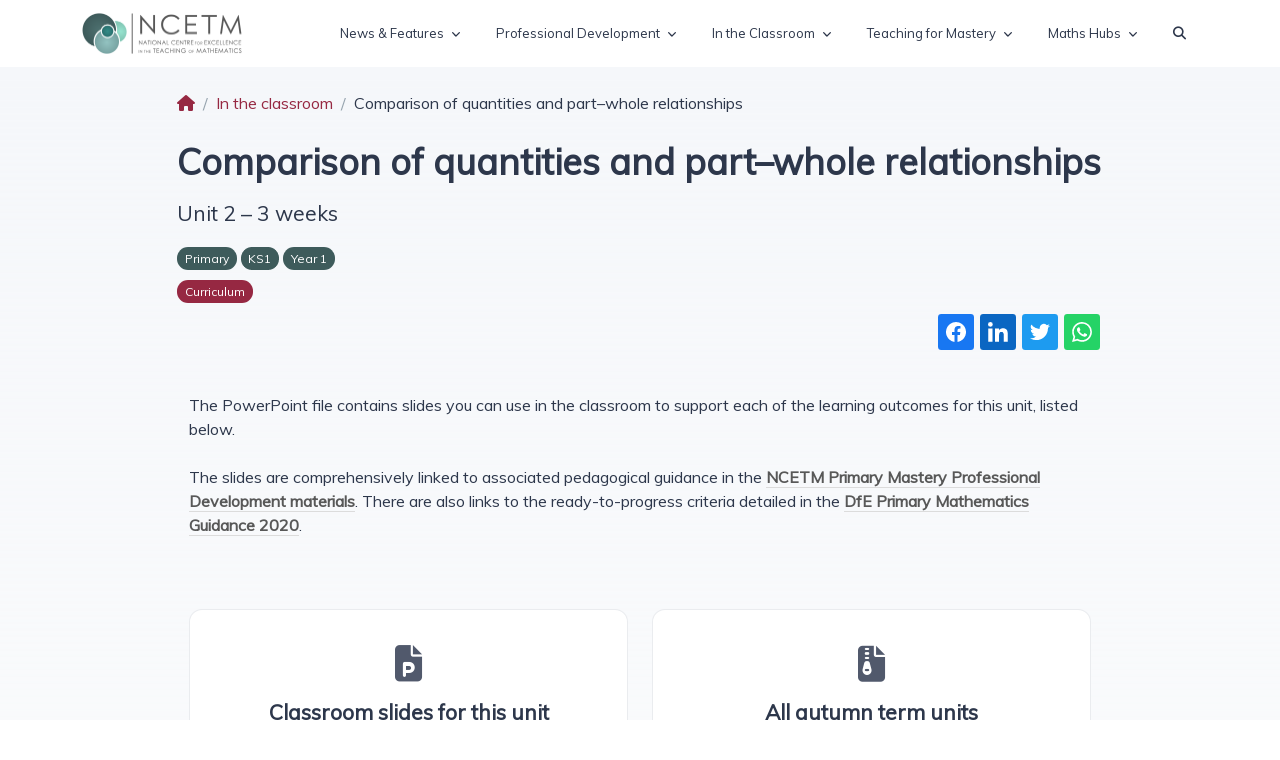

--- FILE ---
content_type: text/html; charset=utf-8
request_url: https://ncetm.org.uk/classroom-resources/cp-year-1-unit-2-comparison-of-quantities-and-part-whole-relationships/
body_size: 12384
content:



<!DOCTYPE html>
<html lang="en">

<head>
    <!-- Title -->
    <title>Comparison of quantities and part&#x2013;whole relationships | NCETM</title>

    <!-- Required Meta Tags Always Come First -->
    <meta charset="utf-8">
    <meta name="viewport" content="width=device-width, initial-scale=1, shrink-to-fit=no">
    <meta http-equiv="x-ua-compatible" content="ie=edge">

    <!-- Google tag (gtag.js) Google Analytics -->
    <script async src="https://www.googletagmanager.com/gtag/js?id=G-98NWTZ3C63"></script>
    <script src="/assets/js/GoogleTagInit.js"></script>

    <!-- Favicon -->
    <link rel="shortcut icon" href="/assets/img/favicon.png">

    <!-- Appe touch icon -->
    <link rel="apple-touch-icon" href="/assets/img/logo/appletouchtransparent100x100.png">

    <!-- Font -->
    <link rel="stylesheet" href="https://fonts.googleapis.com/css2?family=Inter:wght@400;500;600&amp;display=swap">

    <!-- CSS Implementing Plugins -->
    <link rel="stylesheet" href="/assets/vendor/bootstrap-icons/font/bootstrap-icons.css">
    <link rel="stylesheet" href="/assets/vendor/hs-mega-menu/dist/hs-mega-menu.min.css">
    <link rel="stylesheet" href="/assets/vendor/swiper/swiper-bundle.min.css">
    <link rel="stylesheet" href="/assets/vendor/shareon-2.5.0/shareon.min.css" />
    <script defer init src="/assets/vendor/shareon-2.5.0/shareon.iife.js"></script>

    <!-- CSS Unify Template -->
    <link rel="stylesheet" href="/assets/css/theme.min.css">

    <script src="/assets/vendor/jquery/jquery-3.7.1.min.js"></script>
    <script id="MathJax-script" async src="/assets/vendor/mathjax-3.2.2/tex-mml-chtml.js"></script>

    <!-- CSS Customization -->
    <link rel="stylesheet" href="/css/ncetm.css">
    <link rel="stylesheet" href="/css/NCETM_Additional.css" />
    
    <!-- Cookie consent -->
    <link rel="stylesheet" href="/assets/vendor/cookieconsent-3.0.1/dist/cookieconsent.css" />
    <!-- Overwrite existing variables of the cookieconsent  -->
    <link rel="stylesheet" href="/assets/css/cookie-consent-color-scheme.css" />

    <!-- Meta tags-->
    <meta name="description" content="Curriculum prioritisation, Year 1, Unit 2 &#x2013; Comparison of quantities and part&#x2013;whole relationships" />
    <meta name="keywords" content="year 1, ks1, curriculum prioritisation, quantities, part-whole relationships" />

    <meta property="og:type" content="article" />
    <meta property="og:title" content="Comparison of quantities and part&#x2013;whole relationships" />
    <meta property="og:description" content="Curriculum prioritisation, Year 1, Unit 2 &#x2013; Comparison of quantities and part&#x2013;whole relationships" />
    <meta property="og:image" content="" />
    <meta property="og:image:alt" content="Comparison of quantities and part&#x2013;whole relationships" />
    <meta property="og:url" content="https://www.ncetm.org.uk/classroom-resources/cp-year-1-unit-2-comparison-of-quantities-and-part-whole-relationships/" />
    <meta property="og:site_name" content="NCETM" />

    <meta name="twitter:card" content="summary_large_image" />
    <meta name="twitter:site" content="@NCETM" />
    <meta name="twitter:title" content="Comparison of quantities and part&#x2013;whole relationships" />
    <meta name="twitter:description" content="Curriculum prioritisation, Year 1, Unit 2 &#x2013; Comparison of quantities and part&#x2013;whole relationships" />
    <meta name="twitter:image" content="" />

<script type="text/javascript">!function(T,l,y){var S=T.location,k="script",D="instrumentationKey",C="ingestionendpoint",I="disableExceptionTracking",E="ai.device.",b="toLowerCase",w="crossOrigin",N="POST",e="appInsightsSDK",t=y.name||"appInsights";(y.name||T[e])&&(T[e]=t);var n=T[t]||function(d){var g=!1,f=!1,m={initialize:!0,queue:[],sv:"5",version:2,config:d};function v(e,t){var n={},a="Browser";return n[E+"id"]=a[b](),n[E+"type"]=a,n["ai.operation.name"]=S&&S.pathname||"_unknown_",n["ai.internal.sdkVersion"]="javascript:snippet_"+(m.sv||m.version),{time:function(){var e=new Date;function t(e){var t=""+e;return 1===t.length&&(t="0"+t),t}return e.getUTCFullYear()+"-"+t(1+e.getUTCMonth())+"-"+t(e.getUTCDate())+"T"+t(e.getUTCHours())+":"+t(e.getUTCMinutes())+":"+t(e.getUTCSeconds())+"."+((e.getUTCMilliseconds()/1e3).toFixed(3)+"").slice(2,5)+"Z"}(),iKey:e,name:"Microsoft.ApplicationInsights."+e.replace(/-/g,"")+"."+t,sampleRate:100,tags:n,data:{baseData:{ver:2}}}}var h=d.url||y.src;if(h){function a(e){var t,n,a,i,r,o,s,c,u,p,l;g=!0,m.queue=[],f||(f=!0,t=h,s=function(){var e={},t=d.connectionString;if(t)for(var n=t.split(";"),a=0;a<n.length;a++){var i=n[a].split("=");2===i.length&&(e[i[0][b]()]=i[1])}if(!e[C]){var r=e.endpointsuffix,o=r?e.location:null;e[C]="https://"+(o?o+".":"")+"dc."+(r||"services.visualstudio.com")}return e}(),c=s[D]||d[D]||"",u=s[C],p=u?u+"/v2/track":d.endpointUrl,(l=[]).push((n="SDK LOAD Failure: Failed to load Application Insights SDK script (See stack for details)",a=t,i=p,(o=(r=v(c,"Exception")).data).baseType="ExceptionData",o.baseData.exceptions=[{typeName:"SDKLoadFailed",message:n.replace(/\./g,"-"),hasFullStack:!1,stack:n+"\nSnippet failed to load ["+a+"] -- Telemetry is disabled\nHelp Link: https://go.microsoft.com/fwlink/?linkid=2128109\nHost: "+(S&&S.pathname||"_unknown_")+"\nEndpoint: "+i,parsedStack:[]}],r)),l.push(function(e,t,n,a){var i=v(c,"Message"),r=i.data;r.baseType="MessageData";var o=r.baseData;return o.message='AI (Internal): 99 message:"'+("SDK LOAD Failure: Failed to load Application Insights SDK script (See stack for details) ("+n+")").replace(/\"/g,"")+'"',o.properties={endpoint:a},i}(0,0,t,p)),function(e,t){if(JSON){var n=T.fetch;if(n&&!y.useXhr)n(t,{method:N,body:JSON.stringify(e),mode:"cors"});else if(XMLHttpRequest){var a=new XMLHttpRequest;a.open(N,t),a.setRequestHeader("Content-type","application/json"),a.send(JSON.stringify(e))}}}(l,p))}function i(e,t){f||setTimeout(function(){!t&&m.core||a()},500)}var e=function(){var n=l.createElement(k);n.src=h;var e=y[w];return!e&&""!==e||"undefined"==n[w]||(n[w]=e),n.onload=i,n.onerror=a,n.onreadystatechange=function(e,t){"loaded"!==n.readyState&&"complete"!==n.readyState||i(0,t)},n}();y.ld<0?l.getElementsByTagName("head")[0].appendChild(e):setTimeout(function(){l.getElementsByTagName(k)[0].parentNode.appendChild(e)},y.ld||0)}try{m.cookie=l.cookie}catch(p){}function t(e){for(;e.length;)!function(t){m[t]=function(){var e=arguments;g||m.queue.push(function(){m[t].apply(m,e)})}}(e.pop())}var n="track",r="TrackPage",o="TrackEvent";t([n+"Event",n+"PageView",n+"Exception",n+"Trace",n+"DependencyData",n+"Metric",n+"PageViewPerformance","start"+r,"stop"+r,"start"+o,"stop"+o,"addTelemetryInitializer","setAuthenticatedUserContext","clearAuthenticatedUserContext","flush"]),m.SeverityLevel={Verbose:0,Information:1,Warning:2,Error:3,Critical:4};var s=(d.extensionConfig||{}).ApplicationInsightsAnalytics||{};if(!0!==d[I]&&!0!==s[I]){var c="onerror";t(["_"+c]);var u=T[c];T[c]=function(e,t,n,a,i){var r=u&&u(e,t,n,a,i);return!0!==r&&m["_"+c]({message:e,url:t,lineNumber:n,columnNumber:a,error:i}),r},d.autoExceptionInstrumented=!0}return m}(y.cfg);function a(){y.onInit&&y.onInit(n)}(T[t]=n).queue&&0===n.queue.length?(n.queue.push(a),n.trackPageView({})):a()}(window,document,{
src: "https://js.monitor.azure.com/scripts/b/ai.2.min.js", // The SDK URL Source
crossOrigin: "anonymous", 
cfg: { // Application Insights Configuration
    connectionString: 'InstrumentationKey=f19e5f7b-b8e5-4a0e-810b-b31eedbdb9fd;IngestionEndpoint=https://uksouth-1.in.applicationinsights.azure.com/;LiveEndpoint=https://uksouth.livediagnostics.monitor.azure.com/'
}});</script></head>

<body>
    <main>

        



      <!-- ========== HEADER ========== -->
  <link rel="stylesheet" href="/assets/vendor/fontawesome-free-6.5.2-web/css/all.min.css" />

  <header id="header" class="navbar navbar-expand-lg navbar-light bg-white navbar-end">
    <div class="container">
      <nav class="js-mega-menu navbar-nav-wrap">
        <!-- Default Logo -->
        <a class="navbar-brand" href="/" aria-label="NCETM">
                <img class="navbar-brand-logo" src="/media/fpwhg1lb/ncetm_logo_increased_artboard_size.png" alt="NCETM">
         </a>

        <!-- End Default Logo -->

        <!-- Toggler -->
        <button class="navbar-toggler" type="button" data-bs-toggle="collapse" data-bs-target="#navbarNavDropdown" aria-controls="navbarNavDropdown" aria-expanded="false" aria-label="Toggle navigation">
          <span class="navbar-toggler-default">
            <i class="bi-list"></i>
          </span>
          <span class="navbar-toggler-toggled">
            <i class="bi-x"></i>
          </span>
        </button>
        <!-- End Toggler -->

        <!-- Collapse -->
        <div class="collapse navbar-collapse" id="navbarNavDropdown">
          <ul class="navbar-nav nav-pills">
            <li class="hs-has-mega-menu nav-item" data-hs-mega-menu-item-options='{
                  "desktop": {
                    "maxWidth": "100hw",
                    "position": "right" 
                  }
                }'>
              <a id="MegaMenu0" class="hs-mega-menu-invoker nav-link dropdown-toggle " href="#" role="button" aria-expanded="false">News &amp; Features</a>

              <!-- Mega Menu -->
              <div class="hs-mega-menu dropdown-menu" aria-labelledby="MegaMenu0" style="min-width: 12rem;">
              <!-- Main Content -->
                <div class="row">

                  <div class="col d-none d-lg-block">
                    <div class="bg-light rounded-3 h-100 p-4">
                      <span class="d-block fs-4 fw-bold text-dark mb-3">Our latest news, features and podcasts</span>

                      <div class="row">
                        <div class="col-md-6 mb-3 mb-md-0">
                          <!-- Card -->
                          <a class="d-block" href="/news/maths-cpd-leadership-programmes-now-recruiting-for-202627/">
                            <img class="img-fluid rounded-2 mb-2" src="/media/nsqbuj1k/group-of-adults-seated-in-room-discussing.jpg" alt="Maths CPD leadership programmes now recruiting for 2026/27">

                            <span class="fs-4 fw-medium text-dark text-inherit">Maths CPD leadership programmes now recruiting for 2026/27</span>
                            <p class="fs-6 text-body">Teachers in all phases are invited to apply for programmes to lead professional development and school-wide development</p>
                            
                            <div>
                            <span class="link link-pointer">Learn more</span>
                            </div>
                          </a>
                          <!-- End Card -->
                        </div>
                        <!-- End Col -->
                        <div class="col-md-6 mb-3 mb-md-0">
                          <!-- Card -->
                          <a class="d-block" href="/news/ncetm-newsletter-december-2025/">
                            <img class="img-fluid rounded-2 mb-2" src="/media/oolbr2xb/ncetm_email_website_banners_1080px_720px.jpg" alt="NCETM Newsletter - December 2025">

                            <span class="fs-4 fw-medium text-dark text-inherit">NCETM Newsletter - December 2025</span>
                            <p class="fs-6 text-body">Professional development leadership opportunities for 2026/27, educational research trials, awards and more!</p>
                            
                            <div>
                            <span class="link link-pointer">Learn more</span>
                            </div>
                          </a>
                          <!-- End Card -->
                        </div>
                        <!-- End Col -->
                        <div class="col-md-6 mb-3 mb-md-0">
                          <!-- Card -->
                          <a class="d-block" href="/news/plashet-school-recognised-with-pti-bernice-mccabe-award/">
                            <img class="img-fluid rounded-2 mb-2" src="/media/dkdont5o/pti-award.jpg" alt="Plashet School recognised with PTI Bernice McCabe Award">

                            <span class="fs-4 fw-medium text-dark text-inherit">Plashet School recognised with PTI Bernice McCabe Award</span>
                            <p class="fs-6 text-body">Maths department wins award dedicated to celebrating the transformative power of inspiring subject teaching</p>
                            
                            <div>
                            <span class="link link-pointer">Learn more</span>
                            </div>
                          </a>
                          <!-- End Card -->
                        </div>
                        <!-- End Col -->
                        <div class="col-md-6 mb-3 mb-md-0">
                          <!-- Card -->
                          <a class="d-block" href="/features/what-really-happens-in-an-education-research-trial/">
                            <img class="img-fluid rounded-2 mb-2" src="/media/psyfjhbg/eef-trials-feature-banner.jpg" alt="What really happens in an education research trial?">

                            <span class="fs-4 fw-medium text-dark text-inherit">What really happens in an education research trial?</span>
                            <p class="fs-6 text-body">An inside look at the journey of two important Maths Hubs trials</p>
                            
                            <div>
                            <span class="link link-pointer">Learn more</span>
                            </div>
                          </a>
                          <!-- End Card -->
                        </div>
                        <!-- End Col -->
                      </div>
                      <!-- End Row -->
                    </div>
                  </div>

                      <div class="col">
                        <div class="navbar-dropdown-menu-inner">
                          <a class="dropdown-item" href="/news-features/">All News &amp; Features</a>
                        </div>
                      </div>
                </div>
                <!-- End Main Content -->
              </div>
              <!-- End Mega Menu -->
            </li>
            <li class="hs-has-mega-menu nav-item" data-hs-mega-menu-item-options='{
                  "desktop": {
                    "maxWidth": "100hw",
                    "position": "right" 
                  }
                }'>
              <a id="MegaMenu0" class="hs-mega-menu-invoker nav-link dropdown-toggle " href="#" role="button" aria-expanded="false">Professional Development</a>

              <!-- Mega Menu -->
              <div class="hs-mega-menu dropdown-menu" aria-labelledby="MegaMenu0" style="min-width: 12rem;">
              <!-- Main Content -->
                <div class="row">

                  <div class="col d-none d-md-block">
                    <div class="bg-light rounded-3 h-100 p-1">
                      <div class="row">
                        <div class="col-lg d-none d-lg-block">
                          <div class="d-flex align-items-start flex-column bg-light rounded-3 h-100 p-2">
                            <span class="fs-3 fw-bold d-block">Professional Development</span>
                            <p class="text-body">Discover ways to develop your practice and pedagogy, and that of your school or department</p>
                            <div class="mt-auto">
                              <p class="mb-1"><a class="link link-dark link-pointer" href="/professional-development/">Learn more</a></p>
                            </div>
                          </div>
                        </div>
                        <!-- End Col -->
                      </div>
                      <!-- End Row -->
                    </div>
                  </div>

                      <div class="col">
                        <div class="navbar-dropdown-menu-inner">
                            <span class="dropdown-header">CPD Opportunities</span>
                          <a class="dropdown-item" href="/maths-hubs/what-maths-hubs-are-doing/what-is-a-work-group/">Work Groups</a>
                          <a class="dropdown-item" href="/maths-hubs/what-maths-hubs-are-doing/">Maths Hubs Projects</a>
                          <a class="dropdown-item" href="/maths-hubs/about-maths-hubs/local-leaders-of-mathematics-education/">Local leaders of mathematics education</a>
                          <a class="dropdown-item" href="/professional-development/early-career-teachers-ects/">Early Career Teachers</a>
                        </div>
                      </div>
                      <div class="col">
                        <div class="navbar-dropdown-menu-inner">
                            <span class="dropdown-header">CPD Materials</span>
                          <a class="dropdown-item" href="/teaching-for-mastery/mastery-materials/primary-mastery-professional-development/">Primary Mastery Materials</a>
                          <a class="dropdown-item" href="/teaching-for-mastery/mastery-materials/secondary-mastery-professional-development/">Secondary Mastery Materials</a>
                        </div>
                      </div>
                </div>
                <!-- End Main Content -->
              </div>
              <!-- End Mega Menu -->
            </li>
            <li class="hs-has-mega-menu nav-item" data-hs-mega-menu-item-options='{
                  "desktop": {
                    "maxWidth": "100hw",
                    "position": "right" 
                  }
                }'>
              <a id="MegaMenu0" class="hs-mega-menu-invoker nav-link dropdown-toggle " href="#" role="button" aria-expanded="false">In the Classroom</a>

              <!-- Mega Menu -->
              <div class="hs-mega-menu dropdown-menu" aria-labelledby="MegaMenu0" style="min-width: 12rem;">
              <!-- Main Content -->
                <div class="row">

                  <div class="col d-none d-md-block">
                    <div class="bg-light rounded-3 h-100 p-1">
                      <div class="row">
                        <div class="col-lg d-none d-lg-block">
                          <div class="d-flex align-items-start flex-column bg-light rounded-3 h-100 p-2">
                            <span class="fs-3 fw-bold d-block">In the classroom</span>
                            <p class="text-body">Materials, guidance and national curriculum resources  This is where the resources are to help you plan and teach great maths lessons, and to assess your pupils&#x2019; knowledge and understanding.</p>
                            <div class="mt-auto">
                              <p class="mb-1"><a class="link link-dark link-pointer" href="/in-the-classroom/">Learn more</a></p>
                            </div>
                          </div>
                        </div>
                        <!-- End Col -->
                      </div>
                      <!-- End Row -->
                    </div>
                  </div>

                      <div class="col">
                        <div class="navbar-dropdown-menu-inner">
                          <a class="dropdown-item" href="/in-the-classroom/">All classroom resources</a>
                          <a class="dropdown-item" href="/in-the-classroom/early-years/">Early Years</a>
                          <a class="dropdown-item" href="/in-the-classroom/mixed-age-curriculum/">Mixed-age curriculum</a>
                        </div>
                      </div>
                </div>
                <!-- End Main Content -->
              </div>
              <!-- End Mega Menu -->
            </li>
            <li class="hs-has-mega-menu nav-item" data-hs-mega-menu-item-options='{
                  "desktop": {
                    "maxWidth": "100hw",
                    "position": "right" 
                  }
                }'>
              <a id="MegaMenu0" class="hs-mega-menu-invoker nav-link dropdown-toggle " href="#" role="button" aria-expanded="false">Teaching for Mastery</a>

              <!-- Mega Menu -->
              <div class="hs-mega-menu dropdown-menu" aria-labelledby="MegaMenu0" style="min-width: 12rem;">
              <!-- Main Content -->
                <div class="row">

                  <div class="col d-none d-md-block">
                    <div class="bg-light rounded-3 h-100 p-1">
                      <div class="row">
                        <div class="col-lg d-none d-lg-block">
                          <div class="d-flex align-items-start flex-column bg-light rounded-3 h-100 p-2">
                            <span class="fs-3 fw-bold d-block">Teaching for Mastery</span>
                            <p class="text-body">Discover what teaching for mastery means and how to get involved</p>
                            <div class="mt-auto">
                              <p class="mb-1"><a class="link link-dark link-pointer" href="/teaching-for-mastery/">Learn more</a></p>
                            </div>
                          </div>
                        </div>
                        <!-- End Col -->
                      </div>
                      <!-- End Row -->
                    </div>
                  </div>

                      <div class="col">
                        <div class="navbar-dropdown-menu-inner">
                          <a class="dropdown-item" href="/teaching-for-mastery/mastery-explained/">Mastery Explained</a>
                          <a class="dropdown-item" href="/teaching-for-mastery/mastery-materials/">Mastery Materials</a>
                          <a class="dropdown-item" href="/teaching-for-mastery/mastery-impact/">Mastery Impact</a>
                          <a class="dropdown-item" href="/teaching-for-mastery/mastery-explained/five-big-ideas-in-teaching-for-mastery/">The Five Big Ideas</a>
                        </div>
                      </div>
                </div>
                <!-- End Main Content -->
              </div>
              <!-- End Mega Menu -->
            </li>
            <li class="hs-has-mega-menu nav-item" data-hs-mega-menu-item-options='{
                  "desktop": {
                    "maxWidth": "100hw",
                    "position": "right" 
                  }
                }'>
              <a id="MegaMenu0" class="hs-mega-menu-invoker nav-link dropdown-toggle " href="#" role="button" aria-expanded="false">Maths Hubs</a>

              <!-- Mega Menu -->
              <div class="hs-mega-menu dropdown-menu" aria-labelledby="MegaMenu0" style="min-width: 12rem;">
              <!-- Main Content -->
                <div class="row">

                  <div class="col d-none d-md-block">
                    <div class="bg-light rounded-3 h-100 p-1">
                      <div class="row">
                        <div class="col-lg d-none d-lg-block">
                          <div class="d-flex align-items-start flex-column bg-light rounded-3 h-100 p-2">
                            <span class="fs-3 fw-bold d-block">Maths Hubs</span>
                            <p class="text-body">Leading improvement in maths education across England</p>
                            <div class="mt-auto">
                              <p class="mb-1"><a class="link link-dark link-pointer" href="/maths-hubs/">Learn more</a></p>
                            </div>
                          </div>
                        </div>
                        <!-- End Col -->
                      </div>
                      <!-- End Row -->
                    </div>
                  </div>

                      <div class="col">
                        <div class="navbar-dropdown-menu-inner">
                          <a class="dropdown-item" href="/maths-hubs/about-maths-hubs/">About Maths Hubs</a>
                          <a class="dropdown-item" href="/maths-hubs/trusts-working-with-maths-hubs/">Trusts working with Maths Hubs</a>
                          <a class="dropdown-item" href="/maths-hubs/what-maths-hubs-are-doing/">What Maths Hubs are doing</a>
                          <a class="dropdown-item" href="/maths-hubs/find-your-hub/">Find your hub</a>
                        </div>
                      </div>
                </div>
                <!-- End Main Content -->
              </div>
              <!-- End Mega Menu -->
            </li>

            <li class="nav-item">
                <a class="nav-link" aria-text="Search" aria-label="Search" data-bs-toggle="collapse" href="#searchCollapse" role="button" aria-expanded="false" aria-controls="searchCollapse">
                    <i class="fa fa-search"></i>
                </a>
            </li>

          </ul>
        </div>
        <!-- End Collapse -->
      </nav>
    </div>
  </header>

  <!-- ========== END HEADER ========== -->

<!-- ========== SEARCH ========== -->
<div class="bg-light collapse" id="searchCollapse">
    <div class="container py-3">
        <div class="w-lg-50 mx-lg-auto">
            <form id="searchform-1" action="/search">
                <!-- Input Card -->
                <div class="input-group-merge">
                    <input name="q" type="text" class="form-control form-control-lg" placeholder="Search here ..." aria-label="Search here ...">
                    <div class="input-group-append input-group-text pe-1">
                        <button class="btn btn-sm u-btn-primary"><i class="bi-search"></i></button>
                    </div>
                </div>
                <!-- End Input Card -->
            </form>
        </div>
    </div>
</div>
<!-- ========== END SEARCH ========== -->

        <main id="content" role="main">
          


<script src="/assets/vendor/jquery-validation-1.19.5/dist/jquery.validate.min.js"></script>

<style>
    .honeytrap
    {
        display:none;
    using Umbraco.Cms.Core.Models;
    }
</style>



  <!-- Hero -->
  <div class="bg-gradient-to-bottom-sm-light pb-6">

    
  <div class="container">
    <div class="row justify-content-lg-center pt-4">
      <div class="col-lg-10">
        <nav aria-label="breadcrumb">
          <ol class="breadcrumb">
            <li class="breadcrumb-item"><a href="/"><i class="fa fa-home"></i></a></li>

            <li class="breadcrumb-item"><a href="/in-the-classroom/">In the classroom</a></li>
            <li class="breadcrumb-item active" aria-current="page">Comparison of quantities and part–whole relationships</li>


          </ol>
        </nav>
      </div>
    </div>
  </div>

  <div class="container mt-2">
      <div class="row justify-content-lg-center">
        <div class="col-lg-10">
        <h1 class="h2">Comparison of quantities and part&#x2013;whole relationships</h1>

        <p class="lead">Unit 2 &#x2013; 3 weeks</p>
          <div class="mb-6">
            <div>
                <span class="badge badge-sm bg-secondary rounded-pill ms-0 mb-2">Primary</span>
                <span class="badge badge-sm bg-secondary rounded-pill ms-0 mb-2">KS1</span>
                <span class="badge badge-sm bg-secondary rounded-pill ms-0 mb-2">Year 1</span>
            </div>
            <div>
                <span class="badge badge-sm bg-primary rounded-pill ms-0 mb-2">Curriculum</span>
            </div>

            <div class="d-flex justify-content-md-end">
                  <div class="shareon">
                      <a class="facebook"></a>
                      <a class="linkedin"></a>
                      <a class="twitter"></a>
                      <a class="whatsapp"></a>
                      <a class="web-share"></a>
                  </div>
              </div>

          </div>
        </div>
        <!-- End Col -->
      </div>
      <!-- End Row -->

      

      <div class="row justify-content-lg-center">
        <div class="col-lg-10">







<!-- CTA -->
<div class="container  content-space-b-1 ">
  <div class="">
    <div class="ncetmRtf">
        <p>The PowerPoint file contains slides you can use in the classroom to support each of the learning outcomes for this unit, listed below.<br /><br />The slides are comprehensively linked to associated pedagogical guidance in the <a href="/teaching-for-mastery/mastery-materials/primary-mastery-professional-development/" title="Primary Mastery Professional Development">NCETM Primary Mastery Professional Development materials</a>. There are also links to the ready-to-progress criteria detailed in the <a rel="noopener" href="https://www.gov.uk/government/publications/teaching-mathematics-in-primary-schools" target="_blank" title="DfE Primary Mathematics Guidance">DfE Primary Mathematics Guidance 2020</a>.</p>
    </div>
  </div>
</div>
<!-- End CTA -->






<div class="container  content-space-b-1 ">


    <div class="row row-cols-1 row-cols-sm-2 row-cols-md-2 rows-cols-lg-2">


                <div class="col mb-3 mb-md-3">
                <!-- Card -->
                

                <a class="card border text-center p-2 card-transition-zoom h-100 hover-shadow" href="/media/iodaqokm/cp-year-1-unit-2-comparison-of-quantities-and-part-whole-relationships.pptx">
                    <div class="card-transition-zoom-item">

                    </div>

                    <div class="card-body">
                            <div class="mb-3">
                                <i class="fa-solid fa-file-powerpoint fs-1 text-body"></i>
                            </div>
                        <h4 class="mb-0">Classroom slides for this unit</h4>
                        <p class="card-text"></p>
                    </div>

                </a>
                <!-- End Card -->
                </div>
                <!-- End Col -->
                <div class="col mb-3 mb-md-3">
                <!-- Card -->
                

                <a class="card border text-center p-2 card-transition-zoom h-100 hover-shadow" href="/media/ptyenh2s/cp-year-1-autumn-term-all-units.zip">
                    <div class="card-transition-zoom-item">

                    </div>

                    <div class="card-body">
                            <div class="mb-3">
                                <i class="fa-solid fa-file-zipper fs-1 text-body"></i>
                            </div>
                        <h4 class="mb-0">All autumn term units</h4>
                        <p class="card-text"></p>
                    </div>

                </a>
                <!-- End Card -->
                </div>
                <!-- End Col -->

    </div>
    <!-- End Row -->
</div>







<!-- CTA -->
<div class="container  content-space-b-1 ">
  <div class="">
    <div class="ncetmRtf">
        <h3>Learning outcomes</h3>
<div class="shortcode-html"><!-- Table Striped Rows -->
<div class="table-responsive">
<table border="0" class="table table-striped">
<thead>
<tr>
<th>#</th>
<th>Title</th>
</tr>
</thead>
<tbody>
<tr>
<td>1</td>
<td>Pupils explain that items can be compared using length and height</td>
</tr>
<tr>
<td>2</td>
<td>Pupils explain that items can be compared using weight/mass and volume/capacity</td>
</tr>
<tr>
<td>3</td>
<td>Pupils count a set of objects</td>
</tr>
<tr>
<td>4</td>
<td>Pupils compare sets of objects</td>
</tr>
<tr>
<td>5</td>
<td>Pupils use equality and inequality symbols to compare sets of objects</td>
</tr>
<tr>
<td>6</td>
<td>Pupils use equality and inequality symbols to compare expressions</td>
</tr>
<tr>
<td>7</td>
<td>Pupils explain what a whole is</td>
</tr>
<tr>
<td>8</td>
<td>Pupils explain that a whole can be split into parts</td>
</tr>
<tr>
<td>9</td>
<td>Pupils explain that a whole can represent a group of objects</td>
</tr>
<tr>
<td>10</td>
<td>Pupils identify a part of a whole group</td>
</tr>
<tr>
<td>11</td>
<td>Pupils explain what a part-whole model is</td>
</tr>
<tr>
<td>12</td>
<td>Pupils use a part-whole model to represent a whole partitioned into two parts</td>
</tr>
<tr>
<td>13</td>
<td>Pupils use a part-whole model to represent a whole partitioned into more than two parts</td>
</tr>
</tbody>
</table>
</div>
</div>
    </div>
  </div>
</div>
<!-- End CTA -->        </div>
        <!-- End Col -->

      <div class="row justify-content-lg-center">
        <div class="col-lg-10">
        <h4>Related Pages</h4>

            <a class="badge bg-soft-secondary text-secondary badge-md ms-0 mb-2" href="/classroom-resources/cp-curriculum-prioritisation-in-primary-maths/"><span class="large">Curriculum prioritisation in primary maths</span></a>
        </div>
        <!-- End Col -->

      </div>
      <!-- End Row -->

    </div>
  </div>
  <!-- End Hero -->



<script src="/assets/js/ViewScripts/ContentResource.js"></script>

        </main>
        

<!-- Call To Action -->
<section class="bg-light">
    <div class="container py-4">
        <div class="row">
            <div class="col-md-6" id="">
                <p><a href="/something-went-wrong?id=4749">Is there anything wrong with this page?</a></p>
            </div>
            <div class="col-md-6 align-right" id="feedbackArea">
                    <div id="question_1469" style="text-align: right;">
                        <span>Is this page useful? </span>

                                    <span> <a href="#" class="sendUserFeedback" pageid="4749" pagequestion="1469" pageresponse="true">Yes</a>  <a href="#" class="sendUserFeedback" pageid="4749" pagequestion="1469" pageresponse="false" href="#">No</a></span>

                    </div>
                    <div id="question_1562" style="text-align: right;">
                        <span>Was this written in plain English? </span>

                                    <span> <a href="#" class="sendUserFeedback" pageid="4749" pagequestion="1562" pageresponse="true">Yes</a>  <a href="#" class="sendUserFeedback" pageid="4749" pagequestion="1562" pageresponse="false" href="#">No</a></span>

                    </div>
            </div>

        </div>
    </div>
</section>
<!-- End Call To Action -->



        

<!-- Subscribe -->
<section class="bg-secondary bg-gradient">
    <div class="container content-space-1">
        <div class="text-center mx-auto" style="">
            <h3 class="h3 text-white text-start mb-3">Subscribe to our newsletter</h3>
            <form action="https://ncetm.us9.list-manage.com/subscribe/post?u=845cbb32b1608cf87c59679c2&amp;id=13f8d631f4" method="post" id="mc-embedded-subscribe-form" name="mc-embedded-subscribe-form" class="validate" target="_blank" novalidate>
                <!-- Input Card -->
                <div class="row">
                    <div class="col">
                        <div class="d-flex align-items-center">

                            <div class="flex-grow-1 ms-0">
                                <div class="input-card-form">
                                    <div class="mb-3">
                                        <label for="mce-EMAIL" class="form-label visually-hidden">Enter email</label>
                                        <input type="email" value="" name="EMAIL" class="form-control form-control-lg" id="mce-EMAIL" placeholder="Enter email" aria-label="Enter email">
                                    </div>

                                    <div class="form-check text-start mb-2">
                                        <input type="checkbox" class="form-check-input" value="1" name="group[1][1]" id="mce-group[1]-1-0" title="Primary and Early Years" checked>
                                        <label class="form-check-label text-white" for="mce-group[1]-1-0">Primary &amp; Early Years Round-up</label>
                                    </div>
                                    <div class="form-check text-start mb-2">
                                        <input type="checkbox" class="form-check-input" value="2" name="group[1][2]" id="mce-group[1]-1-1" title="Secondary Round-up" checked>
                                        <label class="form-check-label text-white" for="mce-group[1]-1-1">Secondary Round-up</label>
                                    </div>
                                    <div class="form-check text-start mb-2">
                                        <input type="checkbox" class="form-check-input" value="4" name="group[1][4]" id="mce-group[1]-1-2" title="National Newsletter" checked>
                                        <label class="form-check-label text-white" for="mce-group[1]-1-2">National Newsletter</label>
                                    </div>
                                    <div id="mce-responses" class="clear">
                                        <div class="response" id="mce-error-response" style="display:none"></div>
                                        <div class="response" id="mce-success-response" style="display:none"></div>
                                    </div>    <!-- real people should not fill this in and expect good things - do not remove this or risk form bot signups-->
                                    <div class="text-start mt-1">
                                        <div style="position: absolute; left: -5000px;" aria-hidden="true"><input type="text" name="b_845cbb32b1608cf87c59679c2_13f8d631f4" tabindex="-1" value=""></div>
                                        <button type="submit" class="btn btn-primary" id="mc-embedded-subscribe">Subscribe</button>
                                    </div>

                                </div>
                            </div>


                        </div>
                    </div>

                </div>
                <!-- End Input Card -->
            </form>
        </div>
    </div>
</section>
<!-- End Subscribe -->


  <!-- ========== END FOOTER ========== -->

  <!-- ========== SECONDARY CONTENTS ========== -->
  <!-- Go To -->
  <a class="js-go-to go-to position-fixed" href="javascript:;" style="visibility: hidden;" data-hs-go-to-options='{
       "offsetTop": 700,
       "position": {
         "init": {
           "right": "2rem"
         },
         "show": {
           "bottom": "2rem"
         },
         "hide": {
           "bottom": "-2rem"
         }
       }
     }'>
    <i class="bi-chevron-up"></i>
  </a>
  <!-- ========== END SECONDARY CONTENTS ========== -->

        



<footer class="bg-black bg-gradient">
    <div class="container">
        <div class="row align-items-center pt-8 pb-4">



            <div class="col-md mb-5 mb-md-0">
                <p class="fw-medium text-white-70 mb-0 text-large">
                    The NCETM is led and delivered by Etio (formerly Tribal Education Services), with MEI as a key partner. Learn more about Etio and what they do via the link to their website in &#x27;About the NCETM&#x27;.
                </p>
            </div>
            <!-- End Col -->

        </div>
        <!-- End Row -->

        <div class="border-bottom border-white-10">
            <div class="row py-6">
                <div class="col-6 col-sm-4 col-lg mb-7 mb-lg-0">
                    <span class="text-cap text-white">About Us</span>

                    <!-- List -->
                    <ul class="list-unstyled list-py-1 mb-0">
                            <li><a class="link link-light link-light-75" href="/about-the-ncetm/"
                                    alt="About the NCETM">About the NCETM</a></li>
                            <li><a class="link link-light link-light-75" href="/meet-the-team/"
                                    alt="Meet the team">Meet the team</a></li>
                            <li><a class="link link-light link-light-75" href="/work-with-us/"
                                    alt="Work with us">Work with us</a></li>
                            <li><a class="link link-light link-light-75" href="/partners/"
                                    alt="Partners">Partners</a></li>
                            <li><a class="link link-light link-light-75" href="/faqs/"
                                    alt="FAQs">FAQs</a></li>
                    </ul>
                    <!-- End List -->
                </div>
                <!-- End Col -->

                <div class="col-6 col-sm-4 col-lg mb-7 mb-lg-0">
                    <span class="text-cap text-white">About this website</span>
                    <!-- List -->
                    <ul class="list-unstyled list-py-1 mb-0">
                            <li><a class="link link-light link-light-75" href="/legal-privacy/"
                                    alt="Legal &amp; Privacy">Legal &amp; Privacy</a></li>
                            <li><a class="link link-light link-light-75" href="/press/"
                                    alt="Press">Press</a></li>
                            <li><a class="link link-light link-light-75" href="/copyright/"
                                    alt="Copyright">Copyright</a></li>
                            <li><a class="link link-light link-light-75" href="/accessibility/"
                                    alt="Accessibility">Accessibility</a></li>
                        <li>
                            <a class="link link-light link-light-75" href="javascript:;" data-cc="show-preferencesModal">Manage cookies</a>
                        </li>
                    </ul>
                    <!-- End List -->
                </div>
                <!-- End Col -->

                <div class="col-6 col-sm-4 col-lg mb-7 mb-sm-0">
                    <span class="text-cap text-white">Stay connected</span>

                    <!-- List -->
                    <ul class="list-unstyled list-py-1 mb-0">
                            <li><a class="link link-light link-light-75" href="/contact-us/"
                                    alt="Contact us">Contact us</a></li>
                    </ul>
                    <!-- End List -->
                </div>
                <!-- End Col -->

                <div class="col-6 col-sm-4 col-lg">
                    <span class="text-cap text-white">Follow us</span>

                    <!-- List -->
                    <ul class="list-unstyled list-py-2 mb-0">


                            <li><a class="link link-light link-light-75" href="https://twitter.com/ncetm">
                                    <div class="d-flex">
                                        <div class="flex-shrink-0">
                                            <i class="bi-x"></i>
                                        </div>

                                        <div class="flex-grow-1 ms-2">
                                            <span>X (Twitter)</span>
                                        </div>
                                    </div>
                                </a></li>
                            <li>
                                <a class="link link-light link-light-75" href="https://www.facebook.com/ncetm/">
                                    <div class="d-flex">
                                        <div class="flex-shrink-0">
                                            <i class="bi-facebook"></i>
                                        </div>

                                        <div class="flex-grow-1 ms-2">
                                            <span>Facebook</span>
                                        </div>
                                    </div>
                                </a>
                            </li>
                            <li>
                                <a class="link link-light link-light-75" href="https://www.linkedin.com/company/ncetm">
                                    <div class="d-flex">
                                        <div class="flex-shrink-0">
                                            <i class="bi-linkedin"></i>
                                        </div>

                                        <div class="flex-grow-1 ms-2">
                                            <span>Linkedin</span>
                                        </div>
                                    </div>
                                </a>
                            </li>
                            <li><a class="link link-light link-light-75" href="https://www.youtube.com/user/NCETM">
                                    <div class="d-flex">
                                        <div class="flex-shrink-0">
                                            <i class="bi-youtube"></i>
                                        </div>

                                        <div class="flex-grow-1 ms-2">
                                            <span>YouTube</span>
                                        </div>
                                    </div>
                                </a></li>



                    </ul>
                    <!-- End List -->
                </div>
                <!-- End Col -->
            </div>
            <!-- End Row -->
        </div>

        <div class="row align-items-md-center py-6">

            <div class="col-md-auto">
                <p class="fs-5 text-white-70 mb-0">2026 &copy; Etio</p>
            </div>
            <!-- End Col -->
        </div>
        <!-- End Row -->
    </div>
</footer>

    </main>

    <div class="u-outer-spaces-helper"></div>



    <!-- JS Global Compulsory  -->
    <script src="/assets/vendor/bootstrap/dist/js/bootstrap.bundle.min.js"></script>

    <!-- JS Implementing Plugins -->
    <script src="/assets/vendor/hs-header/dist/hs-header.min.js"></script>
    <script src="/assets/vendor/hs-mega-menu/dist/hs-mega-menu.min.js"></script>
    <script src="/assets/vendor/hs-go-to/dist/hs-go-to.min.js"></script>
    <script src="/assets/vendor/swiper/swiper-bundle.min.js"></script>

    <!-- JS Unify -->
    <script src="/assets/js/theme.min.js"></script>
    <script src="/assets/js/theme-custom.js"></script>

    <script src="https://www.google.com/recaptcha/api.js"></script>
    <script data-account="vZ8Cq06qgA" data-position="5" src="https://cdn.userway.org/widget.js"></script>

    <!--Cookie Consent-->
    <script src="/assets/vendor/cookieconsent-3.0.1/dist/cookieconsent.umd.js"></script>
    <script src="/assets/js/Tribal/Tribal.CookieConsent.js?v=L_1hGInAGDQPYGvaOmZEgMV7TKinbc4KEgngHfctwHg"></script>

</body>

</html>

--- FILE ---
content_type: text/css
request_url: https://ncetm.org.uk/assets/vendor/shareon-2.5.0/shareon.min.css
body_size: 6376
content:
.shareon{font-size:0!important}.shareon>*{display:inline-block;position:relative;height:24px;min-width:16px;margin:3px;padding:6px 10px;background-color:#333;border-radius:3.33333px;border:0;box-sizing:content-box;color:#fff;line-height:1.5;transition:opacity .3s ease;vertical-align:middle}.shareon>:hover{border:0;cursor:pointer;opacity:.7}.shareon>:not(:empty){font-size:16px;text-decoration:none}.shareon>:not(:empty):before{position:relative;height:100%;width:28px;top:0;left:0;background-position:0 50%}.shareon>:before{display:inline-block;position:absolute;height:20px;width:20px;top:8px;left:8px;background-repeat:no-repeat;background-size:20px 20px;content:"";vertical-align:bottom}.shareon>.copy-url:before{background-image:url("data:image/svg+xml,%3csvg viewBox='0 0 24 24' xmlns='http://www.w3.org/2000/svg'%3e%3cpath fill='none' stroke='%23fff' stroke-linecap='round' stroke-linejoin='round' stroke-width='2' d='M10 13a5 5 0 0 0 7.54.54l3-3a5 5 0 0 0-7.07-7.07l-1.72 1.71M14 11a5 5 0 0 0-7.54-.54l-3 3a5 5 0 0 0 7.07 7.07l1.71-1.71'/%3e%3c/svg%3e")}.shareon>.copy-url.done:before{background-image:url("data:image/svg+xml,%3csvg viewBox='0 0 24 24' xmlns='http://www.w3.org/2000/svg'%3e%3cpath fill='none' stroke='%23fff' stroke-linecap='round' stroke-linejoin='round' stroke-width='2' d='M20 6 9 17l-5-5'/%3e%3c/svg%3e")}.shareon>.email:before{background-image:url("data:image/svg+xml,%3csvg viewBox='0 0 24 24' xmlns='http://www.w3.org/2000/svg'%3e%3cg fill='none' stroke='%23fff' stroke-linecap='round' stroke-linejoin='round' stroke-width='2'%3e%3crect height='16' rx='2' width='20' x='2' y='4'/%3e%3cpath d='m22 7-8.97 5.7a1.94 1.94 0 0 1-2.06 0L2 7'/%3e%3c/g%3e%3c/svg%3e")}.shareon>.facebook{background-color:#1877f2}.shareon>.facebook:before{background-image:url("data:image/svg+xml,%3csvg fill='%23fff' viewBox='0 0 24 24' xmlns='http://www.w3.org/2000/svg'%3e%3cpath d='M24 12.073c0-6.627-5.373-12-12-12s-12 5.373-12 12c0 5.99 4.388 10.954 10.125 11.854v-8.385H7.078v-3.47h3.047V9.43c0-3.007 1.792-4.669 4.533-4.669 1.312 0 2.686.235 2.686.235v2.953H15.83c-1.491 0-1.956.925-1.956 1.874v2.25h3.328l-.532 3.47h-2.796v8.385C19.612 23.027 24 18.062 24 12.073'/%3e%3c/svg%3e")}.shareon>.fediverse{background-color:#8a54af}.shareon>.fediverse:before{background-image:url("data:image/svg+xml,%3csvg fill='%23fff' viewBox='0 0 24 24' xmlns='http://www.w3.org/2000/svg'%3e%3cpath d='M5.239 8.64a2.43 2.43 0 0 1-1.041 1.036l5.714 5.736 1.377-.698zm7.537 7.566-1.378.698 2.895 2.907a2.43 2.43 0 0 1 1.041-1.037zm6.61-5.297-3.234 1.64.238 1.526 3.66-1.856a2.43 2.43 0 0 1-.663-1.31m-5.113 2.592-7.649 3.876a2.43 2.43 0 0 1 .664 1.31l7.223-3.66zm-2.46-9.549-3.69 7.205 1.089 1.094 3.908-7.628a2.43 2.43 0 0 1-1.307-.67m-4.65 9.078-1.87 3.65a2.44 2.44 0 0 1 1.307.67l1.652-3.226zm-2.998-3.34a2.44 2.44 0 0 1-1.216.255 3 3 0 0 1-.235-.025l1.092 6.983a2.44 2.44 0 0 1 1.216-.255q.118.007.234.025zm3.129 9.03a2.4 2.4 0 0 1 .025.49 2.4 2.4 0 0 1-.256.96l6.98 1.121a2.4 2.4 0 0 1-.025-.49 2.4 2.4 0 0 1 .257-.96zm12.78-6.476-3.222 6.29a2.43 2.43 0 0 1 1.307.671l3.222-6.29a2.43 2.43 0 0 1-1.307-.671M15.68 3.348a2.44 2.44 0 0 1-1.04 1.036l4.99 5.01a2.43 2.43 0 0 1 1.04-1.037zm-4.554-.731L4.818 5.813a2.43 2.43 0 0 1 .663 1.31l6.309-3.197a2.43 2.43 0 0 1-.664-1.31m3.502 1.774a2.44 2.44 0 0 1-1.236.264 3 3 0 0 1-.213-.022l.559 3.578 1.524.244zm-.565 5.9 1.32 8.46a2.43 2.43 0 0 1 1.199-.246q.128.007.254.028l-1.249-7.998zM5.486 7.15a2.4 2.4 0 0 1 .027.498 2.4 2.4 0 0 1-.253.953l3.58.575.704-1.374zm6.137.986L10.92 9.51l8.46 1.36a2.4 2.4 0 0 1-.024-.485 2.4 2.4 0 0 1 .26-.966zM13.645.015a2.212 2.212 0 1 0-.24 4.418 2.212 2.212 0 1 0 .24-4.418m8.261 8.293a2.212 2.212 0 1 0-.24 4.418 2.212 2.212 0 1 0 .24-4.418M16.57 18.725a2.212 2.212 0 1 0-.24 4.419 2.212 2.212 0 1 0 .24-4.419M5.01 16.871a2.212 2.212 0 1 0-.24 4.418 2.212 2.212 0 1 0 .24-4.418M3.204 5.307a2.212 2.212 0 1 0-.24 4.418 2.212 2.212 0 1 0 .24-4.418'/%3e%3c/svg%3e")}.shareon>.linkedin{background-color:#0a66c2}.shareon>.linkedin:before{background-image:url("data:image/svg+xml,%3csvg fill='%23fff' viewBox='0 0 24 24' xmlns='http://www.w3.org/2000/svg'%3e%3cpath d='M23.722 23.72h-4.91v-7.692c0-1.834-.038-4.194-2.559-4.194-2.56 0-2.95 1.995-2.95 4.06v7.827H8.394V7.902h4.716v2.157h.063c.659-1.244 2.261-2.556 4.655-2.556 4.974 0 5.894 3.274 5.894 7.535v8.683ZM.388 7.902h4.923v15.819H.388zM2.85 5.738A2.85 2.85 0 0 1 0 2.886a2.851 2.851 0 1 1 2.85 2.852'/%3e%3c/svg%3e")}.shareon>.linkedin:not(:empty):before{background-image:url("data:image/svg+xml,%3csvg fill='%23fff' viewBox='0 0 24 24' xmlns='http://www.w3.org/2000/svg'%3e%3cpath d='M20.447 20.452h-3.554v-5.569c0-1.328-.027-3.037-1.852-3.037-1.853 0-2.136 1.445-2.136 2.939v5.667H9.351V9h3.414v1.561h.046c.477-.9 1.637-1.85 3.37-1.85 3.601 0 4.267 2.37 4.267 5.455v6.286zM5.337 7.433a2.06 2.06 0 0 1-2.063-2.065 2.064 2.064 0 1 1 2.063 2.065m1.782 13.019H3.555V9h3.564zM22.225 0H1.771C.792 0 0 .774 0 1.729v20.542C0 23.227.792 24 1.771 24h20.451C23.2 24 24 23.227 24 22.271V1.729C24 .774 23.2 0 22.222 0z'/%3e%3c/svg%3e")}.shareon>.mastodon{background-color:#6364ff}.shareon>.mastodon:before{background-image:url("data:image/svg+xml,%3csvg fill='%23fff' viewBox='0 0 24 24' xmlns='http://www.w3.org/2000/svg'%3e%3cpath d='M23.268 5.313c-.35-2.578-2.617-4.61-5.304-5.004C17.51.242 15.792 0 11.813 0h-.03c-3.98 0-4.835.242-5.288.309C3.882.692 1.496 2.518.917 5.127.64 6.412.61 7.837.661 9.143c.074 1.874.088 3.745.26 5.611.118 1.24.325 2.47.62 3.68.55 2.237 2.777 4.098 4.96 4.857 2.336.792 4.849.923 7.256.38q.398-.092.786-.213c.585-.184 1.27-.39 1.774-.753a.06.06 0 0 0 .023-.043v-1.809a.05.05 0 0 0-.02-.041.05.05 0 0 0-.046-.01 20.3 20.3 0 0 1-4.709.545c-2.73 0-3.463-1.284-3.674-1.818a5.6 5.6 0 0 1-.319-1.433.053.053 0 0 1 .066-.054c1.517.363 3.072.546 4.632.546.376 0 .75 0 1.125-.01 1.57-.044 3.224-.124 4.768-.422q.059-.011.11-.024c2.435-.464 4.753-1.92 4.989-5.604.008-.145.03-1.52.03-1.67.002-.512.167-3.63-.024-5.545m-3.748 9.195h-2.561V8.29c0-1.309-.55-1.976-1.67-1.976-1.23 0-1.846.79-1.846 2.35v3.403h-2.546V8.663c0-1.56-.617-2.35-1.848-2.35-1.112 0-1.668.668-1.67 1.977v6.218H4.822V8.102q0-1.965 1.011-3.12c.696-.77 1.608-1.164 2.74-1.164 1.311 0 2.302.5 2.962 1.498l.638 1.06.638-1.06c.66-.999 1.65-1.498 2.96-1.498 1.13 0 2.043.395 2.74 1.164q1.012 1.155 1.012 3.12z'/%3e%3c/svg%3e")}.shareon>.messenger{background-color:#00b2ff}.shareon>.messenger:before{background-image:url("data:image/svg+xml,%3csvg fill='%23fff' viewBox='0 0 24 24' xmlns='http://www.w3.org/2000/svg'%3e%3cpath d='M.001 11.639C.001 4.949 5.241 0 12.001 0S24 4.95 24 11.639s-5.24 11.638-12 11.638c-1.21 0-2.38-.16-3.47-.46a.96.96 0 0 0-.64.05l-2.39 1.05a.96.96 0 0 1-1.35-.85l-.07-2.14a.97.97 0 0 0-.32-.68A11.39 11.389 0 0 1 .002 11.64zm8.32-2.19-3.52 5.6c-.35.53.32 1.139.82.75l3.79-2.87c.26-.2.6-.2.87 0l2.8 2.1c.84.63 2.04.4 2.6-.48l3.52-5.6c.35-.53-.32-1.13-.82-.75l-3.79 2.87c-.25.2-.6.2-.86 0l-2.8-2.1a1.8 1.8 0 0 0-2.61.48'/%3e%3c/svg%3e")}.shareon>.odnoklassniki{background-color:#ee8208}.shareon>.odnoklassniki:before{background-image:url("data:image/svg+xml,%3csvg fill='%23fff' viewBox='0 0 24 24' xmlns='http://www.w3.org/2000/svg'%3e%3cpath d='M12 0a6.2 6.2 0 0 0-6.194 6.195 6.2 6.2 0 0 0 6.195 6.192 6.2 6.2 0 0 0 6.193-6.192A6.2 6.2 0 0 0 12.001 0zm0 3.63a2.567 2.567 0 0 1 2.565 2.565 2.57 2.57 0 0 1-2.564 2.564 2.57 2.57 0 0 1-2.565-2.564 2.567 2.567 0 0 1 2.565-2.564zM6.807 12.6a1.814 1.814 0 0 0-.91 3.35 11.6 11.6 0 0 0 3.597 1.49l-3.462 3.463a1.815 1.815 0 0 0 2.567 2.566L12 20.066l3.405 3.403a1.813 1.813 0 0 0 2.564 0c.71-.709.71-1.858 0-2.566l-3.462-3.462a11.6 11.6 0 0 0 3.596-1.49 1.814 1.814 0 1 0-1.932-3.073 7.87 7.87 0 0 1-8.34 0c-.318-.2-.674-.29-1.024-.278'/%3e%3c/svg%3e")}.shareon>.pinterest{background-color:#bd081c}.shareon>.pinterest:before{background-image:url("data:image/svg+xml,%3csvg fill='%23fff' viewBox='0 0 24 24' xmlns='http://www.w3.org/2000/svg'%3e%3cpath d='M12.017 0C5.396 0 .029 5.367.029 11.987c0 5.079 3.158 9.417 7.618 11.162-.105-.949-.199-2.403.041-3.439.219-.937 1.406-5.957 1.406-5.957s-.359-.72-.359-1.781c0-1.663.967-2.911 2.168-2.911 1.024 0 1.518.769 1.518 1.688 0 1.029-.653 2.567-.992 3.992-.285 1.193.6 2.165 1.775 2.165 2.128 0 3.768-2.245 3.768-5.487 0-2.861-2.063-4.869-5.008-4.869-3.41 0-5.409 2.562-5.409 5.199 0 1.033.394 2.143.889 2.741.099.12.112.225.085.345-.09.375-.293 1.199-.334 1.363-.053.225-.172.271-.401.165-1.495-.69-2.433-2.878-2.433-4.646 0-3.776 2.748-7.252 7.92-7.252 4.158 0 7.392 2.967 7.392 6.923 0 4.135-2.607 7.462-6.233 7.462-1.214 0-2.354-.629-2.758-1.379l-.749 2.848c-.269 1.045-1.004 2.352-1.498 3.146 1.123.345 2.306.535 3.55.535 6.607 0 11.985-5.365 11.985-11.987C23.97 5.39 18.592.026 11.985.026z'/%3e%3c/svg%3e")}.shareon>.pocket{background-color:#ef3f56}.shareon>.pocket:before{background-image:url("data:image/svg+xml,%3csvg fill='%23fff' viewBox='0 0 24 24' xmlns='http://www.w3.org/2000/svg'%3e%3cpath d='m18.813 10.259-5.646 5.419a1.65 1.65 0 0 1-2.282 0l-5.646-5.419a1.645 1.645 0 0 1 2.276-2.376l4.511 4.322 4.517-4.322a1.643 1.643 0 0 1 2.326.049 1.64 1.64 0 0 1-.045 2.326zm5.083-7.546a2.16 2.16 0 0 0-2.041-1.436H2.179c-.9 0-1.717.564-2.037 1.405-.094.25-.142.511-.142.774v7.245l.084 1.441c.348 3.277 2.047 6.142 4.682 8.139q.069.053.143.105l.03.023a11.9 11.9 0 0 0 4.694 2.072c.786.158 1.591.24 2.389.24.739 0 1.481-.067 2.209-.204.088-.029.176-.045.264-.06.023 0 .049-.015.074-.029a12 12 0 0 0 4.508-2.025l.029-.031.135-.105c2.627-1.995 4.324-4.862 4.686-8.148L24 10.678V3.445c0-.251-.031-.5-.121-.742z'/%3e%3c/svg%3e")}.shareon>.print:before{background-image:url("data:image/svg+xml,%3csvg viewBox='0 0 24 24' xmlns='http://www.w3.org/2000/svg'%3e%3cpath fill='none' stroke='%23fff' stroke-linecap='round' stroke-linejoin='round' stroke-width='2' d='M6 9V2h12v7M6 18H4a2 2 0 0 1-2-2v-5a2 2 0 0 1 2-2h16a2 2 0 0 1 2 2v5a2 2 0 0 1-2 2h-2M6 14h12v8H6z'/%3e%3c/svg%3e")}.shareon>.reddit{background-color:#ff4500}.shareon>.reddit:before{background-image:url("data:image/svg+xml,%3csvg fill='%23fff' viewBox='0 0 24 24' xmlns='http://www.w3.org/2000/svg'%3e%3cpath d='M19.512 1.173a1.88 1.88 0 0 1 1.877 1.874 1.884 1.884 0 0 1-1.877 1.857c-.99 0-1.817-.783-1.873-1.773l-3.897-.82-1.201 5.623c2.737.105 5.223.949 7.015 2.234a2.53 2.53 0 0 1 1.812-.737A2.634 2.634 0 0 1 24 12.063c0 1.075-.653 2-1.516 2.423q.066.388.063.78c0 4.043-4.698 7.31-10.512 7.31s-10.512-3.267-10.512-7.31c0-.275.022-.55.064-.801a2.63 2.63 0 0 1-1.559-2.402 2.634 2.634 0 0 1 2.633-2.632c.694 0 1.347.294 1.811.735 1.812-1.325 4.32-2.146 7.12-2.232l1.329-6.276a.5.5 0 0 1 .21-.296.52.52 0 0 1 .357-.063l4.361.926c.3-.644.952-1.057 1.663-1.052M7.917 18.052c-.13 0-.254.05-.347.14a.497.497 0 0 0 0 .696c1.264 1.263 3.728 1.37 4.444 1.37s3.16-.084 4.444-1.37a.545.545 0 0 0 .044-.695.5.5 0 0 0-.697 0c-.82.8-2.527 1.095-3.77 1.095s-2.97-.294-3.77-1.095a.5.5 0 0 0-.348-.143zm-.051-5.989A1.88 1.88 0 0 0 5.99 13.94c0 1.031.842 1.873 1.876 1.873a1.88 1.88 0 0 0 1.873-1.874 1.88 1.88 0 0 0-1.873-1.875Zm8.254 0a1.88 1.88 0 0 0-1.873 1.876c0 1.031.842 1.873 1.875 1.873a1.88 1.88 0 0 0 1.875-1.874 1.88 1.88 0 0 0-1.877-1.875'/%3e%3c/svg%3e")}.shareon>.teams{background-color:#6264a7}.shareon>.teams:before{background-image:url("data:image/svg+xml,%3csvg fill='%23fff' viewBox='0 0 24 24' xmlns='http://www.w3.org/2000/svg'%3e%3cpath d='M20.625 8.127q-.55 0-1.025-.205t-.832-.563-.563-.832T18 5.502q0-.54.205-1.02t.563-.837q.357-.358.832-.563.474-.205 1.025-.205.54 0 1.02.205t.837.563q.358.357.563.837t.205 1.02q0 .55-.205 1.025t-.563.832q-.357.358-.837.563t-1.02.205m0-3.75q-.469 0-.797.328t-.328.797.328.797.797.328.797-.328.328-.797-.328-.797-.797-.328M24 10.002v5.578q0 .774-.293 1.46t-.803 1.194q-.51.51-1.195.803-.686.293-1.459.293-.445 0-.908-.105-.463-.106-.85-.329-.293.95-.855 1.729t-1.319 1.336-1.67.861-1.898.305q-1.148 0-2.162-.398-1.014-.399-1.805-1.102t-1.312-1.664-.674-2.086h-5.8q-.411 0-.704-.293T0 16.881V6.873q0-.41.293-.703t.703-.293h8.59q-.34-.715-.34-1.5 0-.727.275-1.365.276-.639.75-1.114.475-.474 1.114-.75.638-.275 1.365-.275t1.365.275 1.114.75q.474.475.75 1.114.275.638.275 1.365t-.275 1.365q-.276.639-.75 1.113-.475.475-1.114.75-.638.276-1.365.276-.188 0-.375-.024-.188-.023-.375-.058v1.078h10.875q.469 0 .797.328t.328.797M12.75 2.373q-.41 0-.78.158-.368.158-.638.434-.27.275-.428.639-.158.363-.158.773t.158.78q.159.368.428.638.27.27.639.428t.779.158.773-.158q.364-.159.64-.428.274-.27.433-.639t.158-.779-.158-.773q-.159-.364-.434-.64-.275-.275-.639-.433-.363-.158-.773-.158M6.937 9.814h2.25V7.94H2.814v1.875h2.25v6h1.875zm10.313 7.313v-6.75H12v6.504q0 .41-.293.703t-.703.293H8.309q.152.809.556 1.5.405.691.985 1.19.58.497 1.318.779.738.281 1.582.281.926 0 1.746-.352.82-.351 1.436-.966.615-.616.966-1.43.352-.815.352-1.752m5.25-1.547v-5.203h-3.75v6.855q.305.305.691.452.387.146.809.146.469 0 .879-.176.41-.175.715-.48.304-.305.48-.715t.176-.879'/%3e%3c/svg%3e")}.shareon>.telegram{background-color:#26a5e4}.shareon>.telegram:before{background-image:url("data:image/svg+xml,%3csvg fill='%23fff' viewBox='0 0 24 24' xmlns='http://www.w3.org/2000/svg'%3e%3cpath d='M20.888 3.551c.168-.003.54.039.781.235.162.14.264.335.288.547.026.156.06.514.033.793-.302 3.189-1.616 10.924-2.285 14.495-.282 1.512-.838 2.017-1.378 2.066-1.17.11-2.058-.773-3.192-1.515-1.774-1.165-2.777-1.889-4.5-3.025-1.99-1.31-.7-2.033.434-3.209.297-.309 5.455-5.002 5.556-5.427.012-.054.024-.252-.094-.356s-.292-.069-.418-.04q-.267.061-8.504 5.62-1.208.831-2.187.806c-.72-.013-2.104-.405-3.134-.739C1.025 13.39.022 13.174.11 12.476q.068-.544 1.5-1.114 8.816-3.84 11.758-5.064c5.599-2.328 6.763-2.733 7.521-2.747Z'/%3e%3c/svg%3e")}.shareon>.tumblr{background-color:#36465d}.shareon>.tumblr:before{background-image:url("data:image/svg+xml,%3csvg fill='%23fff' viewBox='0 0 24 24' xmlns='http://www.w3.org/2000/svg'%3e%3cpath d='M14.563 24c-5.093 0-7.031-3.756-7.031-6.411V9.747H5.116V6.648c3.63-1.313 4.512-4.596 4.71-6.469C9.84.051 9.941 0 9.999 0h3.517v6.114h4.801v3.633h-4.82v7.47c.016 1.001.375 2.371 2.207 2.371h.09c.631-.02 1.486-.205 1.936-.419l1.156 3.425c-.436.636-2.4 1.374-4.156 1.404h-.178z'/%3e%3c/svg%3e")}.shareon>.twitter{background-color:#1d9bf0}.shareon>.twitter:before{background-image:url("data:image/svg+xml,%3csvg fill='%23fff' viewBox='0 0 24 24' xmlns='http://www.w3.org/2000/svg'%3e%3cpath d='M21.543 7.104c.015.211.015.423.015.636 0 6.507-4.954 14.01-14.01 14.01v-.003A13.94 13.94 0 0 1 0 19.539a9.88 9.88 0 0 0 7.287-2.041 4.93 4.93 0 0 1-4.6-3.42 4.9 4.9 0 0 0 2.223-.084A4.926 4.926 0 0 1 .96 9.167v-.062a4.9 4.9 0 0 0 2.235.616A4.93 4.93 0 0 1 1.67 3.148a13.98 13.98 0 0 0 10.15 5.144 4.929 4.929 0 0 1 8.39-4.49 9.9 9.9 0 0 0 3.128-1.196 4.94 4.94 0 0 1-2.165 2.724A9.8 9.8 0 0 0 24 4.555a10 10 0 0 1-2.457 2.549'/%3e%3c/svg%3e")}.shareon>.viber{background-color:#7360f2}.shareon>.viber:before{background-image:url("data:image/svg+xml,%3csvg fill='%23fff' viewBox='0 0 24 24' xmlns='http://www.w3.org/2000/svg'%3e%3cpath d='M11.4 0C9.473.028 5.333.344 3.02 2.467 1.302 4.187.696 6.7.633 9.817S.488 18.776 6.12 20.36h.003l-.004 2.416s-.037.977.61 1.177c.777.242 1.234-.5 1.98-1.302.407-.44.972-1.084 1.397-1.58 3.85.326 6.812-.416 7.15-.525.776-.252 5.176-.816 5.892-6.657.74-6.02-.36-9.83-2.34-11.546-.596-.55-3.006-2.3-8.375-2.323 0 0-.395-.025-1.037-.017zm.058 1.693c.545-.004.88.017.88.017 4.542.02 6.717 1.388 7.222 1.846 1.675 1.435 2.53 4.868 1.906 9.897v.002c-.604 4.878-4.174 5.184-4.832 5.395-.28.09-2.882.737-6.153.524 0 0-2.436 2.94-3.197 3.704-.12.12-.26.167-.352.144-.13-.033-.166-.188-.165-.414l.02-4.018c-4.762-1.32-4.485-6.292-4.43-8.895.054-2.604.543-4.738 1.996-6.173 1.96-1.773 5.474-2.018 7.11-2.03zm.38 2.602a.304.304 0 0 0-.004.607c1.624.01 2.946.537 4.028 1.592 1.073 1.046 1.62 2.468 1.633 4.334.002.167.14.3.307.3a.304.304 0 0 0 .3-.304c-.014-1.984-.618-3.596-1.816-4.764-1.19-1.16-2.692-1.753-4.447-1.765zm-3.96.695a.98.98 0 0 0-.616.117l-.01.002c-.43.247-.816.562-1.146.932l-.008.008q-.4.484-.46.948a.6.6 0 0 0-.007.14q0 .205.065.4l.013.01c.135.48.473 1.276 1.205 2.604.42.768.903 1.5 1.446 2.186q.405.517.87.984l.132.132q.466.463.984.87a15.5 15.5 0 0 0 2.186 1.447c1.328.733 2.126 1.07 2.604 1.206l.01.014a1.3 1.3 0 0 0 .54.055q.466-.055.948-.46c.004 0 .003-.002.008-.005.37-.33.683-.72.93-1.148l.003-.01c.225-.432.15-.842-.18-1.12-.004 0-.698-.58-1.037-.83q-.54-.383-1.113-.71c-.51-.285-1.032-.106-1.248.174l-.447.564c-.23.283-.657.246-.657.246-3.12-.796-3.955-3.955-3.955-3.955s-.037-.426.248-.656l.563-.448c.277-.215.456-.737.17-1.248a13 13 0 0 0-.71-1.115 28 28 0 0 0-.83-1.035.82.82 0 0 0-.502-.297zm4.49.88a.303.303 0 0 0-.018.606c1.16.085 2.017.466 2.645 1.15.63.688.93 1.524.906 2.57a.306.306 0 0 0 .61.013c.025-1.175-.334-2.193-1.067-2.994-.74-.81-1.777-1.253-3.05-1.346h-.024zm.463 1.63a.305.305 0 0 0-.3.287c-.008.167.12.31.288.32.523.028.875.175 1.113.422.24.245.388.62.416 1.164a.304.304 0 0 0 .605-.03c-.03-.644-.215-1.178-.58-1.557-.367-.378-.893-.574-1.52-.607h-.018z'/%3e%3c/svg%3e")}.shareon>.vkontakte{background-color:#07f}.shareon>.vkontakte:before{background-image:url("data:image/svg+xml,%3csvg fill='%23fff' viewBox='0 0 24 24' xmlns='http://www.w3.org/2000/svg'%3e%3cpath d='M4.199 4.841H.11c.194 9.312 4.85 14.907 13.012 14.907h.462v-5.327c3 .299 5.268 2.492 6.178 5.327H24c-1.164-4.237-4.223-6.58-6.133-7.475 1.91-1.105 4.596-3.79 5.238-7.432h-3.85c-.836 2.955-3.313 5.641-5.67 5.895V4.84h-3.85v10.326C7.347 14.57 4.333 11.675 4.199 4.84Z'/%3e%3c/svg%3e")}.shareon>.web-share:before{background-image:url("data:image/svg+xml,%3csvg viewBox='0 0 24 24' xmlns='http://www.w3.org/2000/svg'%3e%3cpath fill='none' stroke='%23fff' stroke-width='2' d='M18 2a3 3 0 1 0 0 6 3 3 0 1 0 0-6zM6 9a3 3 0 1 0 0 6 3 3 0 1 0 0-6zm12 7a3 3 0 1 0 0 6 3 3 0 1 0 0-6zm-9.41-2.49 6.83 3.98m-.01-10.98-6.82 3.98'/%3e%3c/svg%3e")}.shareon>.whatsapp{background-color:#25d366}.shareon>.whatsapp:before{background-image:url("data:image/svg+xml,%3csvg fill='%23fff' viewBox='0 0 24 24' xmlns='http://www.w3.org/2000/svg'%3e%3cpath d='M17.472 14.382c-.297-.149-1.758-.867-2.03-.967-.273-.099-.471-.148-.67.15-.197.297-.767.966-.94 1.164-.173.199-.347.223-.644.075-.297-.15-1.255-.463-2.39-1.475-.883-.788-1.48-1.761-1.653-2.059-.173-.297-.018-.458.13-.606.134-.133.298-.347.446-.52s.198-.298.298-.497c.099-.198.05-.371-.025-.52s-.669-1.612-.916-2.207c-.242-.579-.487-.5-.669-.51a13 13 0 0 0-.57-.01c-.198 0-.52.074-.792.372-.272.297-1.04 1.016-1.04 2.479 0 1.462 1.065 2.875 1.213 3.074s2.096 3.2 5.077 4.487c.709.306 1.262.489 1.694.625.712.227 1.36.195 1.871.118.571-.085 1.758-.719 2.006-1.413s.248-1.289.173-1.413c-.074-.124-.272-.198-.57-.347m-5.421 7.403h-.004a9.87 9.87 0 0 1-5.031-1.378l-.361-.214-3.741.982.998-3.648-.235-.374a9.86 9.86 0 0 1-1.51-5.26c.001-5.45 4.436-9.884 9.888-9.884 2.64 0 5.122 1.03 6.988 2.898a9.82 9.82 0 0 1 2.893 6.994c-.003 5.45-4.437 9.884-9.885 9.884m8.413-18.297A11.82 11.82 0 0 0 12.05 0C5.495 0 .16 5.335.157 11.892c0 2.096.547 4.142 1.588 5.945L.057 24l6.305-1.654a11.9 11.9 0 0 0 5.683 1.448h.005c6.554 0 11.89-5.335 11.893-11.893a11.82 11.82 0 0 0-3.48-8.413'/%3e%3c/svg%3e")}


--- FILE ---
content_type: text/css
request_url: https://ncetm.org.uk/assets/css/theme.min.css
body_size: 56550
content:
@charset "UTF-8";
/*!
 * Bootstrap  v5.2.2 (https://getbootstrap.com/)
 * Copyright 2011-2022 The Bootstrap Authors
 * Copyright 2011-2022 Twitter, Inc.
 * Licensed under MIT (https://github.com/twbs/bootstrap/blob/main/LICENSE)
 */
@import url(https://fonts.googleapis.com/css?family=Muli&display=swap);

:root {
    --bs-blue: #334AC0;
    --bs-indigo: #6610f2;
    --bs-purple: #6f42c1;
    --bs-pink: #d63384;
    --bs-red: #692340;
    --bs-orange: #fd7e14;
    --bs-yellow: #f39568;
    --bs-green: #0ABF53;
    --bs-teal: #077C76;
    --bs-cyan: #0dcaf0;
    --bs-black: #000;
    --bs-white: #fff;
    --bs-gray: #8C98A4;
    --bs-gray-dark: #51596C;
    --bs-gray-100: #F5F7FA;
    --bs-gray-200: #f3f6f9;
    --bs-gray-300: #dce0e5;
    --bs-gray-400: #BDC5D1;
    --bs-gray-500: #97A4AF;
    --bs-gray-600: #8C98A4;
    --bs-gray-700: #677788;
    --bs-gray-800: #51596C;
    --bs-gray-900: #2d374b;
    --bs-primary: #962842;
    --bs-secondary: #3e5b5b;
    --bs-success: #077C76;
    --bs-info: #334AC0;
    --bs-warning: #f39568;
    --bs-danger: #692340;
    --bs-light: #F5F7FA;
    --bs-dark: #2d374b;
    --bs-primary-rgb: 150, 40, 66;
    --bs-secondary-rgb: 62, 91, 91;
    --bs-success-rgb: 7, 124, 118;
    --bs-info-rgb: 51, 74, 192;
    --bs-warning-rgb: 243, 149, 104;
    --bs-danger-rgb: 105, 35, 64;
    --bs-light-rgb: 245, 247, 250;
    --bs-dark-rgb: 45, 55, 75;
    --bs-white-rgb: 255, 255, 255;
    --bs-black-rgb: 0, 0, 0;
    --bs-body-color-rgb: 81, 89, 108;
    --bs-body-bg-rgb: 255, 255, 255;
    --bs-font-sans-serif: system-ui, -apple-system, "Segoe UI", Roboto, "Helvetica Neue", "Noto Sans", "Liberation Sans", Arial, sans-serif, "Apple Color Emoji", "Segoe UI Emoji", "Segoe UI Symbol", "Noto Color Emoji";
    --bs-font-monospace: SFMono-Regular, Menlo, Monaco, Consolas, "Liberation Mono", "Courier New", monospace;
    --bs-gradient: linear-gradient(180deg, rgba(255, 255, 255, 0.15), rgba(255, 255, 255, 0));
    --bs-body-font-family: Muli;
    --bs-body-font-size: 1rem;
    --bs-body-font-weight: 300;
    --bs-body-line-height: 1.5;
    --bs-body-color: #51596C;
    --bs-body-bg: #fff;
    --bs-border-width: 0.0625rem;
    --bs-border-style: solid;
    --bs-border-color: rgba(220, 224, 229, 0.6);
    --bs-border-color-translucent: rgba(0, 0, 0, 0.175);
    --bs-border-radius: 0.5rem;
    --bs-border-radius-sm: 0.25rem;
    --bs-border-radius-lg: 0.8125rem;
    --bs-border-radius-xl: 1rem;
    --bs-border-radius-2xl: 2rem;
    --bs-border-radius-pill: 6.1875rem;
    --bs-link-color: #962842;
    --bs-link-hover-color: #661b2d;
    --bs-code-color: #d63384;
    --bs-highlight-bg: #fdeae1
}

*,
::after,
::before {
    box-sizing: border-box
}

body {
    margin: 0;
    font-family: var(--bs-body-font-family);
    font-size: var(--bs-body-font-size);
    font-weight: var(--bs-body-font-weight);
    line-height: var(--bs-body-line-height);
    color: var(--bs-body-color);
    text-align: var(--bs-body-text-align);
    background-color: var(--bs-body-bg);
    -webkit-text-size-adjust: 100%;
    -webkit-tap-highlight-color: transparent
}

hr {
    margin: 2rem 0;
    color: rgba(220, 224, 229, .6);
    border: 0;
    border-top: .0625rem solid;
    opacity: 1
}

.h1,
.h2,
.h3,
.h4,
.h5,
.h6,
h1,
h2,
h3,
h4,
h5,
h6 {
    margin-top: 0;
    margin-bottom: .8125rem;
    font-weight: 700;
    line-height: 1.3;
    color: #2d374b
}

.h1,
h1 {
    font-size: calc(1.4rem + 1.8vw)
}

@media (min-width:1200px) {

    .h1,
    h1 {
        font-size: 2.75rem
    }
}

.h2,
h2 {
    font-size: calc(1.35rem + 1.2vw)
}

@media (min-width:1200px) {

    .h2,
    h2 {
        font-size: 2.25rem
    }
}

.h3,
h3 {
    font-size: calc(1.3rem + .6vw)
}

@media (min-width:1200px) {

    .h3,
    h3 {
        font-size: 1.75rem
    }
}

.h4,
h4 {
    font-size: calc(1.25625rem + .075vw)
}

@media (min-width:1200px) {

    .h4,
    h4 {
        font-size: 1.3125rem
    }
}

.h5,
h5 {
    font-size: 1.125rem
}

.h6,
h6 {
    font-size: 1rem
}

p {
    margin-top: 0;
    margin-bottom: 1rem
}

abbr[title] {
    text-decoration: underline dotted;
    cursor: help;
    text-decoration-skip-ink: none
}

address {
    margin-bottom: 1rem;
    font-style: normal;
    line-height: inherit
}

ol,
ul {
    padding-left: 2rem
}

dl,
ol,
ul {
    margin-top: 0;
    margin-bottom: 1rem
}

ol ol,
ol ul,
ul ol,
ul ul {
    margin-bottom: 0
}

dt {
    font-weight: 700
}

dd {
    margin-bottom: .5rem;
    margin-left: 0
}

blockquote {
    margin: 0 0 1rem
}

b,
strong {
    font-weight: 700
}

.small,
small {
    font-size: .875em
}

.mark,
mark {
    padding: .1875em;
    background-color: var(--bs-highlight-bg)
}

sub,
sup {
    position: relative;
    font-size: .75em;
    line-height: 0;
    vertical-align: baseline
}

sub {
    bottom: -.25em
}

sup {
    top: -.5em
}

a {
    color: var(--bs-link-color);
    text-decoration: none
}

a:hover {
    color: var(--bs-link-hover-color)
}

a:not([href]):not([class]),
a:not([href]):not([class]):hover {
    color: inherit;
    text-decoration: none
}

code,
kbd,
pre,
samp {
    font-family: var(--bs-font-monospace);
    font-size: 1em
}

pre {
    display: block;
    margin-top: 0;
    margin-bottom: 1rem;
    overflow: auto;
    font-size: 1em
}

pre code {
    font-size: inherit;
    color: inherit;
    word-break: normal
}

code {
    font-size: 1em;
    color: var(--bs-code-color);
    word-wrap: break-word
}

a>code {
    color: inherit
}

kbd {
    padding: .1875rem .375rem;
    font-size: 1em;
    color: #2d374b;
    background-color: #dce0e5;
    border-radius: .25rem
}

kbd kbd {
    padding: 0;
    font-size: 1em
}

figure {
    margin: 0 0 1rem
}

img,
svg {
    vertical-align: middle
}

table {
    caption-side: bottom;
    border-collapse: collapse
}

caption {
    padding-top: .75rem;
    padding-bottom: .75rem;
    color: #8997a4;
    text-align: left
}

th {
    font-weight: 400;
    text-align: inherit;
    text-align: -webkit-match-parent
}

tbody,
td,
tfoot,
th,
thead,
tr {
    border-color: inherit;
    border-style: solid;
    border-width: 0
}

label {
    display: inline-block
}

button {
    border-radius: 0
}

button:focus:not(:focus-visible) {
    outline: 0
}

button,
input,
optgroup,
select,
textarea {
    margin: 0;
    font-family: inherit;
    font-size: inherit;
    line-height: inherit
}

button,
select {
    text-transform: none
}

[role=button] {
    cursor: pointer
}

select {
    word-wrap: normal
}

select:disabled {
    opacity: 1
}

[list]:not([type=date]):not([type=datetime-local]):not([type=month]):not([type=week]):not([type=time])::-webkit-calendar-picker-indicator {
    display: none !important
}

[type=button],
[type=reset],
[type=submit],
button {
    -webkit-appearance: button
}

[type=button]:not(:disabled),
[type=reset]:not(:disabled),
[type=submit]:not(:disabled),
button:not(:disabled) {
    cursor: pointer
}

::-moz-focus-inner {
    padding: 0;
    border-style: none
}

textarea {
    resize: vertical
}

fieldset {
    min-width: 0;
    padding: 0;
    margin: 0;
    border: 0
}

legend {
    float: left;
    width: 100%;
    padding: 0;
    margin-bottom: .5rem;
    font-size: calc(1.275rem + .3vw);
    line-height: inherit
}

@media (min-width:1200px) {
    legend {
        font-size: 1.5rem
    }
}

legend+* {
    clear: left
}

::-webkit-datetime-edit-day-field,
::-webkit-datetime-edit-fields-wrapper,
::-webkit-datetime-edit-hour-field,
::-webkit-datetime-edit-minute,
::-webkit-datetime-edit-month-field,
::-webkit-datetime-edit-text,
::-webkit-datetime-edit-year-field {
    padding: 0
}

::-webkit-inner-spin-button {
    height: auto
}

[type=search] {
    outline-offset: -2px;
    -webkit-appearance: textfield
}

::-webkit-search-decoration {
    -webkit-appearance: none
}

::-webkit-color-swatch-wrapper {
    padding: 0
}

::file-selector-button {
    font: inherit;
    -webkit-appearance: button
}

output {
    display: inline-block
}

iframe {
    border: 0
}

summary {
    display: list-item;
    cursor: pointer
}

progress {
    vertical-align: baseline
}

[hidden] {
    display: none !important
}

.lead {
    font-size: calc(1.25625rem + .075vw);
    font-weight: 400
}

@media (min-width:1200px) {
    .lead {
        font-size: 1.3125rem
    }
}

.display-1 {
    font-size: calc(1.925rem + 8.1vw);
    font-weight: 700;
    line-height: 1.2
}

@media (min-width:1200px) {
    .display-1 {
        font-size: 8rem
    }
}

.display-2 {
    font-size: calc(1.575rem + 3.9vw);
    font-weight: 700;
    line-height: 1.2
}

@media (min-width:1200px) {
    .display-2 {
        font-size: 4.5rem
    }
}

.display-3 {
    font-size: calc(1.525rem + 3.3vw);
    font-weight: 700;
    line-height: 1.2
}

@media (min-width:1200px) {
    .display-3 {
        font-size: 4rem
    }
}

.display-4 {
    font-size: calc(1.5rem + 3vw);
    font-weight: 700;
    line-height: 1.2
}

@media (min-width:1200px) {
    .display-4 {
        font-size: 3.75rem
    }
}

.display-5 {
    font-size: calc(1.425rem + 2.1vw);
    font-weight: 700;
    line-height: 1.2
}

@media (min-width:1200px) {
    .display-5 {
        font-size: 3rem
    }
}

.display-6 {
    font-size: calc(1.375rem + 1.5vw);
    font-weight: 700;
    line-height: 1.2
}

@media (min-width:1200px) {
    .display-6 {
        font-size: 2.5rem
    }
}

.list-unstyled {
    padding-left: 0;
    list-style: none
}

.list-inline {
    padding-left: 0;
    list-style: none
}

.list-inline-item {
    display: inline-block
}

.list-inline-item:not(:last-child) {
    margin-right: .5rem
}

.initialism {
    font-size: .875em;
    text-transform: uppercase
}

.blockquote {
    margin-bottom: 0;
    font-size: 1.25rem
}

.blockquote>:last-child {
    margin-bottom: 0
}

.blockquote-footer {
    margin-top: 0;
    margin-bottom: 0;
    font-size: 1rem;
    color: #2d374b
}

.blockquote-footer::before {
    content: "— "
}

.img-fluid {
    max-width: 100%;
    height: auto
}

.img-thumbnail {
    padding: .25rem;
    background-color: #fff;
    border: .0625rem solid var(--bs-border-color);
    border-radius: .5rem;
    max-width: 100%;
    height: auto
}

.figure {
    display: inline-block
}

.figure-img {
    margin-bottom: .5rem;
    line-height: 1
}

.figure-caption {
    font-size: .875em;
    color: #8c98a4
}

.container,
.container-fluid,
.container-lg,
.container-md,
.container-sm,
.container-xl {
    --bs-gutter-x: 1.5rem;
    --bs-gutter-y: 0;
    width: 100%;
    padding-right: calc(var(--bs-gutter-x) * .5);
    padding-left: calc(var(--bs-gutter-x) * .5);
    margin-right: auto;
    margin-left: auto
}

@media (min-width:576px) {

    .container,
    .container-sm {
        max-width: 540px
    }
}

@media (min-width:768px) {

    .container,
    .container-md,
    .container-sm {
        max-width: 720px
    }
}

@media (min-width:992px) {

    .container,
    .container-lg,
    .container-md,
    .container-sm {
        max-width: 960px
    }
}

@media (min-width:1200px) {

    .container,
    .container-lg,
    .container-md,
    .container-sm,
    .container-xl {
        max-width: 1140px
    }
}

.row {
    --bs-gutter-x: 1.5rem;
    --bs-gutter-y: 0;
    display: flex;
    flex-wrap: wrap;
    margin-top: calc(-1 * var(--bs-gutter-y));
    margin-right: calc(-.5 * var(--bs-gutter-x));
    margin-left: calc(-.5 * var(--bs-gutter-x))
}

.row>* {
    flex-shrink: 0;
    width: 100%;
    max-width: 100%;
    padding-right: calc(var(--bs-gutter-x) * .5);
    padding-left: calc(var(--bs-gutter-x) * .5);
    margin-top: var(--bs-gutter-y)
}

.col {
    flex: 1 0 0%
}

.row-cols-auto>* {
    flex: 0 0 auto;
    width: auto
}

.row-cols-1>* {
    flex: 0 0 auto;
    width: 100%
}

.row-cols-2>* {
    flex: 0 0 auto;
    width: 50%
}

.row-cols-3>* {
    flex: 0 0 auto;
    width: 33.3333333333%
}

.row-cols-4>* {
    flex: 0 0 auto;
    width: 25%
}

.row-cols-5>* {
    flex: 0 0 auto;
    width: 20%
}

.row-cols-6>* {
    flex: 0 0 auto;
    width: 16.6666666667%
}

.col-auto {
    flex: 0 0 auto;
    width: auto
}

.col-1 {
    flex: 0 0 auto;
    width: 8.33333333%
}

.col-2 {
    flex: 0 0 auto;
    width: 16.66666667%
}

.col-3 {
    flex: 0 0 auto;
    width: 25%
}

.col-4 {
    flex: 0 0 auto;
    width: 33.33333333%
}

.col-5 {
    flex: 0 0 auto;
    width: 41.66666667%
}

.col-6 {
    flex: 0 0 auto;
    width: 50%
}

.col-7 {
    flex: 0 0 auto;
    width: 58.33333333%
}

.col-8 {
    flex: 0 0 auto;
    width: 66.66666667%
}

.col-9 {
    flex: 0 0 auto;
    width: 75%
}

.col-10 {
    flex: 0 0 auto;
    width: 83.33333333%
}

.col-11 {
    flex: 0 0 auto;
    width: 91.66666667%
}

.col-12 {
    flex: 0 0 auto;
    width: 100%
}

.offset-1 {
    margin-left: 8.33333333%
}

.offset-2 {
    margin-left: 16.66666667%
}

.offset-3 {
    margin-left: 25%
}

.offset-4 {
    margin-left: 33.33333333%
}

.offset-5 {
    margin-left: 41.66666667%
}

.offset-6 {
    margin-left: 50%
}

.offset-7 {
    margin-left: 58.33333333%
}

.offset-8 {
    margin-left: 66.66666667%
}

.offset-9 {
    margin-left: 75%
}

.offset-10 {
    margin-left: 83.33333333%
}

.offset-11 {
    margin-left: 91.66666667%
}

.g-0,
.gx-0 {
    --bs-gutter-x: 0
}

.g-0,
.gy-0 {
    --bs-gutter-y: 0
}

.g-1,
.gx-1 {
    --bs-gutter-x: 0.25rem
}

.g-1,
.gy-1 {
    --bs-gutter-y: 0.25rem
}

.g-2,
.gx-2 {
    --bs-gutter-x: 0.5rem
}

.g-2,
.gy-2 {
    --bs-gutter-y: 0.5rem
}

.g-3,
.gx-3 {
    --bs-gutter-x: 1rem
}

.g-3,
.gy-3 {
    --bs-gutter-y: 1rem
}

.g-4,
.gx-4 {
    --bs-gutter-x: 1.5rem
}

.g-4,
.gy-4 {
    --bs-gutter-y: 1.5rem
}

.g-5,
.gx-5 {
    --bs-gutter-x: 2rem
}

.g-5,
.gy-5 {
    --bs-gutter-y: 2rem
}

.g-6,
.gx-6 {
    --bs-gutter-x: 2.5rem
}

.g-6,
.gy-6 {
    --bs-gutter-y: 2.5rem
}

.g-7,
.gx-7 {
    --bs-gutter-x: 3rem
}

.g-7,
.gy-7 {
    --bs-gutter-y: 3rem
}

.g-8,
.gx-8 {
    --bs-gutter-x: 3.5rem
}

.g-8,
.gy-8 {
    --bs-gutter-y: 3.5rem
}

.g-9,
.gx-9 {
    --bs-gutter-x: 4rem
}

.g-9,
.gy-9 {
    --bs-gutter-y: 4rem
}

.g-10,
.gx-10 {
    --bs-gutter-x: 4.5rem
}

.g-10,
.gy-10 {
    --bs-gutter-y: 4.5rem
}

@media (min-width:576px) {
    .col-sm {
        flex: 1 0 0%
    }

    .row-cols-sm-auto>* {
        flex: 0 0 auto;
        width: auto
    }

    .row-cols-sm-1>* {
        flex: 0 0 auto;
        width: 100%
    }

    .row-cols-sm-2>* {
        flex: 0 0 auto;
        width: 50%
    }

    .row-cols-sm-3>* {
        flex: 0 0 auto;
        width: 33.3333333333%
    }

    .row-cols-sm-4>* {
        flex: 0 0 auto;
        width: 25%
    }

    .row-cols-sm-5>* {
        flex: 0 0 auto;
        width: 20%
    }

    .row-cols-sm-6>* {
        flex: 0 0 auto;
        width: 16.6666666667%
    }

    .col-sm-auto {
        flex: 0 0 auto;
        width: auto
    }

    .col-sm-1 {
        flex: 0 0 auto;
        width: 8.33333333%
    }

    .col-sm-2 {
        flex: 0 0 auto;
        width: 16.66666667%
    }

    .col-sm-3 {
        flex: 0 0 auto;
        width: 25%
    }

    .col-sm-4 {
        flex: 0 0 auto;
        width: 33.33333333%
    }

    .col-sm-5 {
        flex: 0 0 auto;
        width: 41.66666667%
    }

    .col-sm-6 {
        flex: 0 0 auto;
        width: 50%
    }

    .col-sm-7 {
        flex: 0 0 auto;
        width: 58.33333333%
    }

    .col-sm-8 {
        flex: 0 0 auto;
        width: 66.66666667%
    }

    .col-sm-9 {
        flex: 0 0 auto;
        width: 75%
    }

    .col-sm-10 {
        flex: 0 0 auto;
        width: 83.33333333%
    }

    .col-sm-11 {
        flex: 0 0 auto;
        width: 91.66666667%
    }

    .col-sm-12 {
        flex: 0 0 auto;
        width: 100%
    }

    .offset-sm-0 {
        margin-left: 0
    }

    .offset-sm-1 {
        margin-left: 8.33333333%
    }

    .offset-sm-2 {
        margin-left: 16.66666667%
    }

    .offset-sm-3 {
        margin-left: 25%
    }

    .offset-sm-4 {
        margin-left: 33.33333333%
    }

    .offset-sm-5 {
        margin-left: 41.66666667%
    }

    .offset-sm-6 {
        margin-left: 50%
    }

    .offset-sm-7 {
        margin-left: 58.33333333%
    }

    .offset-sm-8 {
        margin-left: 66.66666667%
    }

    .offset-sm-9 {
        margin-left: 75%
    }

    .offset-sm-10 {
        margin-left: 83.33333333%
    }

    .offset-sm-11 {
        margin-left: 91.66666667%
    }

    .g-sm-0,
    .gx-sm-0 {
        --bs-gutter-x: 0
    }

    .g-sm-0,
    .gy-sm-0 {
        --bs-gutter-y: 0
    }

    .g-sm-1,
    .gx-sm-1 {
        --bs-gutter-x: 0.25rem
    }

    .g-sm-1,
    .gy-sm-1 {
        --bs-gutter-y: 0.25rem
    }

    .g-sm-2,
    .gx-sm-2 {
        --bs-gutter-x: 0.5rem
    }

    .g-sm-2,
    .gy-sm-2 {
        --bs-gutter-y: 0.5rem
    }

    .g-sm-3,
    .gx-sm-3 {
        --bs-gutter-x: 1rem
    }

    .g-sm-3,
    .gy-sm-3 {
        --bs-gutter-y: 1rem
    }

    .g-sm-4,
    .gx-sm-4 {
        --bs-gutter-x: 1.5rem
    }

    .g-sm-4,
    .gy-sm-4 {
        --bs-gutter-y: 1.5rem
    }

    .g-sm-5,
    .gx-sm-5 {
        --bs-gutter-x: 2rem
    }

    .g-sm-5,
    .gy-sm-5 {
        --bs-gutter-y: 2rem
    }

    .g-sm-6,
    .gx-sm-6 {
        --bs-gutter-x: 2.5rem
    }

    .g-sm-6,
    .gy-sm-6 {
        --bs-gutter-y: 2.5rem
    }

    .g-sm-7,
    .gx-sm-7 {
        --bs-gutter-x: 3rem
    }

    .g-sm-7,
    .gy-sm-7 {
        --bs-gutter-y: 3rem
    }

    .g-sm-8,
    .gx-sm-8 {
        --bs-gutter-x: 3.5rem
    }

    .g-sm-8,
    .gy-sm-8 {
        --bs-gutter-y: 3.5rem
    }

    .g-sm-9,
    .gx-sm-9 {
        --bs-gutter-x: 4rem
    }

    .g-sm-9,
    .gy-sm-9 {
        --bs-gutter-y: 4rem
    }

    .g-sm-10,
    .gx-sm-10 {
        --bs-gutter-x: 4.5rem
    }

    .g-sm-10,
    .gy-sm-10 {
        --bs-gutter-y: 4.5rem
    }
}

@media (min-width:768px) {
    .col-md {
        flex: 1 0 0%
    }

    .row-cols-md-auto>* {
        flex: 0 0 auto;
        width: auto
    }

    .row-cols-md-1>* {
        flex: 0 0 auto;
        width: 100%
    }

    .row-cols-md-2>* {
        flex: 0 0 auto;
        width: 50%
    }

    .row-cols-md-3>* {
        flex: 0 0 auto;
        width: 33.3333333333%
    }

    .row-cols-md-4>* {
        flex: 0 0 auto;
        width: 25%
    }

    .row-cols-md-5>* {
        flex: 0 0 auto;
        width: 20%
    }

    .row-cols-md-6>* {
        flex: 0 0 auto;
        width: 16.6666666667%
    }

    .col-md-auto {
        flex: 0 0 auto;
        width: auto
    }

    .col-md-1 {
        flex: 0 0 auto;
        width: 8.33333333%
    }

    .col-md-2 {
        flex: 0 0 auto;
        width: 16.66666667%
    }

    .col-md-3 {
        flex: 0 0 auto;
        width: 25%
    }

    .col-md-4 {
        flex: 0 0 auto;
        width: 33.33333333%
    }

    .col-md-5 {
        flex: 0 0 auto;
        width: 41.66666667%
    }

    .col-md-6 {
        flex: 0 0 auto;
        width: 50%
    }

    .col-md-7 {
        flex: 0 0 auto;
        width: 58.33333333%
    }

    .col-md-8 {
        flex: 0 0 auto;
        width: 66.66666667%
    }

    .col-md-9 {
        flex: 0 0 auto;
        width: 75%
    }

    .col-md-10 {
        flex: 0 0 auto;
        width: 83.33333333%
    }

    .col-md-11 {
        flex: 0 0 auto;
        width: 91.66666667%
    }

    .col-md-12 {
        flex: 0 0 auto;
        width: 100%
    }

    .offset-md-0 {
        margin-left: 0
    }

    .offset-md-1 {
        margin-left: 8.33333333%
    }

    .offset-md-2 {
        margin-left: 16.66666667%
    }

    .offset-md-3 {
        margin-left: 25%
    }

    .offset-md-4 {
        margin-left: 33.33333333%
    }

    .offset-md-5 {
        margin-left: 41.66666667%
    }

    .offset-md-6 {
        margin-left: 50%
    }

    .offset-md-7 {
        margin-left: 58.33333333%
    }

    .offset-md-8 {
        margin-left: 66.66666667%
    }

    .offset-md-9 {
        margin-left: 75%
    }

    .offset-md-10 {
        margin-left: 83.33333333%
    }

    .offset-md-11 {
        margin-left: 91.66666667%
    }

    .g-md-0,
    .gx-md-0 {
        --bs-gutter-x: 0
    }

    .g-md-0,
    .gy-md-0 {
        --bs-gutter-y: 0
    }

    .g-md-1,
    .gx-md-1 {
        --bs-gutter-x: 0.25rem
    }

    .g-md-1,
    .gy-md-1 {
        --bs-gutter-y: 0.25rem
    }

    .g-md-2,
    .gx-md-2 {
        --bs-gutter-x: 0.5rem
    }

    .g-md-2,
    .gy-md-2 {
        --bs-gutter-y: 0.5rem
    }

    .g-md-3,
    .gx-md-3 {
        --bs-gutter-x: 1rem
    }

    .g-md-3,
    .gy-md-3 {
        --bs-gutter-y: 1rem
    }

    .g-md-4,
    .gx-md-4 {
        --bs-gutter-x: 1.5rem
    }

    .g-md-4,
    .gy-md-4 {
        --bs-gutter-y: 1.5rem
    }

    .g-md-5,
    .gx-md-5 {
        --bs-gutter-x: 2rem
    }

    .g-md-5,
    .gy-md-5 {
        --bs-gutter-y: 2rem
    }

    .g-md-6,
    .gx-md-6 {
        --bs-gutter-x: 2.5rem
    }

    .g-md-6,
    .gy-md-6 {
        --bs-gutter-y: 2.5rem
    }

    .g-md-7,
    .gx-md-7 {
        --bs-gutter-x: 3rem
    }

    .g-md-7,
    .gy-md-7 {
        --bs-gutter-y: 3rem
    }

    .g-md-8,
    .gx-md-8 {
        --bs-gutter-x: 3.5rem
    }

    .g-md-8,
    .gy-md-8 {
        --bs-gutter-y: 3.5rem
    }

    .g-md-9,
    .gx-md-9 {
        --bs-gutter-x: 4rem
    }

    .g-md-9,
    .gy-md-9 {
        --bs-gutter-y: 4rem
    }

    .g-md-10,
    .gx-md-10 {
        --bs-gutter-x: 4.5rem
    }

    .g-md-10,
    .gy-md-10 {
        --bs-gutter-y: 4.5rem
    }
}

@media (min-width:992px) {
    .col-lg {
        flex: 1 0 0%
    }

    .row-cols-lg-auto>* {
        flex: 0 0 auto;
        width: auto
    }

    .row-cols-lg-1>* {
        flex: 0 0 auto;
        width: 100%
    }

    .row-cols-lg-2>* {
        flex: 0 0 auto;
        width: 50%
    }

    .row-cols-lg-3>* {
        flex: 0 0 auto;
        width: 33.3333333333%
    }

    .row-cols-lg-4>* {
        flex: 0 0 auto;
        width: 25%
    }

    .row-cols-lg-5>* {
        flex: 0 0 auto;
        width: 20%
    }

    .row-cols-lg-6>* {
        flex: 0 0 auto;
        width: 16.6666666667%
    }

    .col-lg-auto {
        flex: 0 0 auto;
        width: auto
    }

    .col-lg-1 {
        flex: 0 0 auto;
        width: 8.33333333%
    }

    .col-lg-2 {
        flex: 0 0 auto;
        width: 16.66666667%
    }

    .col-lg-3 {
        flex: 0 0 auto;
        width: 25%
    }

    .col-lg-4 {
        flex: 0 0 auto;
        width: 33.33333333%
    }

    .col-lg-5 {
        flex: 0 0 auto;
        width: 41.66666667%
    }

    .col-lg-6 {
        flex: 0 0 auto;
        width: 50%
    }

    .col-lg-7 {
        flex: 0 0 auto;
        width: 58.33333333%
    }

    .col-lg-8 {
        flex: 0 0 auto;
        width: 66.66666667%
    }

    .col-lg-9 {
        flex: 0 0 auto;
        width: 75%
    }

    .col-lg-10 {
        flex: 0 0 auto;
        width: 83.33333333%
    }

    .col-lg-11 {
        flex: 0 0 auto;
        width: 91.66666667%
    }

    .col-lg-12 {
        flex: 0 0 auto;
        width: 100%
    }

    .offset-lg-0 {
        margin-left: 0
    }

    .offset-lg-1 {
        margin-left: 8.33333333%
    }

    .offset-lg-2 {
        margin-left: 16.66666667%
    }

    .offset-lg-3 {
        margin-left: 25%
    }

    .offset-lg-4 {
        margin-left: 33.33333333%
    }

    .offset-lg-5 {
        margin-left: 41.66666667%
    }

    .offset-lg-6 {
        margin-left: 50%
    }

    .offset-lg-7 {
        margin-left: 58.33333333%
    }

    .offset-lg-8 {
        margin-left: 66.66666667%
    }

    .offset-lg-9 {
        margin-left: 75%
    }

    .offset-lg-10 {
        margin-left: 83.33333333%
    }

    .offset-lg-11 {
        margin-left: 91.66666667%
    }

    .g-lg-0,
    .gx-lg-0 {
        --bs-gutter-x: 0
    }

    .g-lg-0,
    .gy-lg-0 {
        --bs-gutter-y: 0
    }

    .g-lg-1,
    .gx-lg-1 {
        --bs-gutter-x: 0.25rem
    }

    .g-lg-1,
    .gy-lg-1 {
        --bs-gutter-y: 0.25rem
    }

    .g-lg-2,
    .gx-lg-2 {
        --bs-gutter-x: 0.5rem
    }

    .g-lg-2,
    .gy-lg-2 {
        --bs-gutter-y: 0.5rem
    }

    .g-lg-3,
    .gx-lg-3 {
        --bs-gutter-x: 1rem
    }

    .g-lg-3,
    .gy-lg-3 {
        --bs-gutter-y: 1rem
    }

    .g-lg-4,
    .gx-lg-4 {
        --bs-gutter-x: 1.5rem
    }

    .g-lg-4,
    .gy-lg-4 {
        --bs-gutter-y: 1.5rem
    }

    .g-lg-5,
    .gx-lg-5 {
        --bs-gutter-x: 2rem
    }

    .g-lg-5,
    .gy-lg-5 {
        --bs-gutter-y: 2rem
    }

    .g-lg-6,
    .gx-lg-6 {
        --bs-gutter-x: 2.5rem
    }

    .g-lg-6,
    .gy-lg-6 {
        --bs-gutter-y: 2.5rem
    }

    .g-lg-7,
    .gx-lg-7 {
        --bs-gutter-x: 3rem
    }

    .g-lg-7,
    .gy-lg-7 {
        --bs-gutter-y: 3rem
    }

    .g-lg-8,
    .gx-lg-8 {
        --bs-gutter-x: 3.5rem
    }

    .g-lg-8,
    .gy-lg-8 {
        --bs-gutter-y: 3.5rem
    }

    .g-lg-9,
    .gx-lg-9 {
        --bs-gutter-x: 4rem
    }

    .g-lg-9,
    .gy-lg-9 {
        --bs-gutter-y: 4rem
    }

    .g-lg-10,
    .gx-lg-10 {
        --bs-gutter-x: 4.5rem
    }

    .g-lg-10,
    .gy-lg-10 {
        --bs-gutter-y: 4.5rem
    }
}

@media (min-width:1200px) {
    .col-xl {
        flex: 1 0 0%
    }

    .row-cols-xl-auto>* {
        flex: 0 0 auto;
        width: auto
    }

    .row-cols-xl-1>* {
        flex: 0 0 auto;
        width: 100%
    }

    .row-cols-xl-2>* {
        flex: 0 0 auto;
        width: 50%
    }

    .row-cols-xl-3>* {
        flex: 0 0 auto;
        width: 33.3333333333%
    }

    .row-cols-xl-4>* {
        flex: 0 0 auto;
        width: 25%
    }

    .row-cols-xl-5>* {
        flex: 0 0 auto;
        width: 20%
    }

    .row-cols-xl-6>* {
        flex: 0 0 auto;
        width: 16.6666666667%
    }

    .col-xl-auto {
        flex: 0 0 auto;
        width: auto
    }

    .col-xl-1 {
        flex: 0 0 auto;
        width: 8.33333333%
    }

    .col-xl-2 {
        flex: 0 0 auto;
        width: 16.66666667%
    }

    .col-xl-3 {
        flex: 0 0 auto;
        width: 25%
    }

    .col-xl-4 {
        flex: 0 0 auto;
        width: 33.33333333%
    }

    .col-xl-5 {
        flex: 0 0 auto;
        width: 41.66666667%
    }

    .col-xl-6 {
        flex: 0 0 auto;
        width: 50%
    }

    .col-xl-7 {
        flex: 0 0 auto;
        width: 58.33333333%
    }

    .col-xl-8 {
        flex: 0 0 auto;
        width: 66.66666667%
    }

    .col-xl-9 {
        flex: 0 0 auto;
        width: 75%
    }

    .col-xl-10 {
        flex: 0 0 auto;
        width: 83.33333333%
    }

    .col-xl-11 {
        flex: 0 0 auto;
        width: 91.66666667%
    }

    .col-xl-12 {
        flex: 0 0 auto;
        width: 100%
    }

    .offset-xl-0 {
        margin-left: 0
    }

    .offset-xl-1 {
        margin-left: 8.33333333%
    }

    .offset-xl-2 {
        margin-left: 16.66666667%
    }

    .offset-xl-3 {
        margin-left: 25%
    }

    .offset-xl-4 {
        margin-left: 33.33333333%
    }

    .offset-xl-5 {
        margin-left: 41.66666667%
    }

    .offset-xl-6 {
        margin-left: 50%
    }

    .offset-xl-7 {
        margin-left: 58.33333333%
    }

    .offset-xl-8 {
        margin-left: 66.66666667%
    }

    .offset-xl-9 {
        margin-left: 75%
    }

    .offset-xl-10 {
        margin-left: 83.33333333%
    }

    .offset-xl-11 {
        margin-left: 91.66666667%
    }

    .g-xl-0,
    .gx-xl-0 {
        --bs-gutter-x: 0
    }

    .g-xl-0,
    .gy-xl-0 {
        --bs-gutter-y: 0
    }

    .g-xl-1,
    .gx-xl-1 {
        --bs-gutter-x: 0.25rem
    }

    .g-xl-1,
    .gy-xl-1 {
        --bs-gutter-y: 0.25rem
    }

    .g-xl-2,
    .gx-xl-2 {
        --bs-gutter-x: 0.5rem
    }

    .g-xl-2,
    .gy-xl-2 {
        --bs-gutter-y: 0.5rem
    }

    .g-xl-3,
    .gx-xl-3 {
        --bs-gutter-x: 1rem
    }

    .g-xl-3,
    .gy-xl-3 {
        --bs-gutter-y: 1rem
    }

    .g-xl-4,
    .gx-xl-4 {
        --bs-gutter-x: 1.5rem
    }

    .g-xl-4,
    .gy-xl-4 {
        --bs-gutter-y: 1.5rem
    }

    .g-xl-5,
    .gx-xl-5 {
        --bs-gutter-x: 2rem
    }

    .g-xl-5,
    .gy-xl-5 {
        --bs-gutter-y: 2rem
    }

    .g-xl-6,
    .gx-xl-6 {
        --bs-gutter-x: 2.5rem
    }

    .g-xl-6,
    .gy-xl-6 {
        --bs-gutter-y: 2.5rem
    }

    .g-xl-7,
    .gx-xl-7 {
        --bs-gutter-x: 3rem
    }

    .g-xl-7,
    .gy-xl-7 {
        --bs-gutter-y: 3rem
    }

    .g-xl-8,
    .gx-xl-8 {
        --bs-gutter-x: 3.5rem
    }

    .g-xl-8,
    .gy-xl-8 {
        --bs-gutter-y: 3.5rem
    }

    .g-xl-9,
    .gx-xl-9 {
        --bs-gutter-x: 4rem
    }

    .g-xl-9,
    .gy-xl-9 {
        --bs-gutter-y: 4rem
    }

    .g-xl-10,
    .gx-xl-10 {
        --bs-gutter-x: 4.5rem
    }

    .g-xl-10,
    .gy-xl-10 {
        --bs-gutter-y: 4.5rem
    }
}

@media (min-width:1400px) {
    .col-xxl {
        flex: 1 0 0%
    }

    .row-cols-xxl-auto>* {
        flex: 0 0 auto;
        width: auto
    }

    .row-cols-xxl-1>* {
        flex: 0 0 auto;
        width: 100%
    }

    .row-cols-xxl-2>* {
        flex: 0 0 auto;
        width: 50%
    }

    .row-cols-xxl-3>* {
        flex: 0 0 auto;
        width: 33.3333333333%
    }

    .row-cols-xxl-4>* {
        flex: 0 0 auto;
        width: 25%
    }

    .row-cols-xxl-5>* {
        flex: 0 0 auto;
        width: 20%
    }

    .row-cols-xxl-6>* {
        flex: 0 0 auto;
        width: 16.6666666667%
    }

    .col-xxl-auto {
        flex: 0 0 auto;
        width: auto
    }

    .col-xxl-1 {
        flex: 0 0 auto;
        width: 8.33333333%
    }

    .col-xxl-2 {
        flex: 0 0 auto;
        width: 16.66666667%
    }

    .col-xxl-3 {
        flex: 0 0 auto;
        width: 25%
    }

    .col-xxl-4 {
        flex: 0 0 auto;
        width: 33.33333333%
    }

    .col-xxl-5 {
        flex: 0 0 auto;
        width: 41.66666667%
    }

    .col-xxl-6 {
        flex: 0 0 auto;
        width: 50%
    }

    .col-xxl-7 {
        flex: 0 0 auto;
        width: 58.33333333%
    }

    .col-xxl-8 {
        flex: 0 0 auto;
        width: 66.66666667%
    }

    .col-xxl-9 {
        flex: 0 0 auto;
        width: 75%
    }

    .col-xxl-10 {
        flex: 0 0 auto;
        width: 83.33333333%
    }

    .col-xxl-11 {
        flex: 0 0 auto;
        width: 91.66666667%
    }

    .col-xxl-12 {
        flex: 0 0 auto;
        width: 100%
    }

    .offset-xxl-0 {
        margin-left: 0
    }

    .offset-xxl-1 {
        margin-left: 8.33333333%
    }

    .offset-xxl-2 {
        margin-left: 16.66666667%
    }

    .offset-xxl-3 {
        margin-left: 25%
    }

    .offset-xxl-4 {
        margin-left: 33.33333333%
    }

    .offset-xxl-5 {
        margin-left: 41.66666667%
    }

    .offset-xxl-6 {
        margin-left: 50%
    }

    .offset-xxl-7 {
        margin-left: 58.33333333%
    }

    .offset-xxl-8 {
        margin-left: 66.66666667%
    }

    .offset-xxl-9 {
        margin-left: 75%
    }

    .offset-xxl-10 {
        margin-left: 83.33333333%
    }

    .offset-xxl-11 {
        margin-left: 91.66666667%
    }

    .g-xxl-0,
    .gx-xxl-0 {
        --bs-gutter-x: 0
    }

    .g-xxl-0,
    .gy-xxl-0 {
        --bs-gutter-y: 0
    }

    .g-xxl-1,
    .gx-xxl-1 {
        --bs-gutter-x: 0.25rem
    }

    .g-xxl-1,
    .gy-xxl-1 {
        --bs-gutter-y: 0.25rem
    }

    .g-xxl-2,
    .gx-xxl-2 {
        --bs-gutter-x: 0.5rem
    }

    .g-xxl-2,
    .gy-xxl-2 {
        --bs-gutter-y: 0.5rem
    }

    .g-xxl-3,
    .gx-xxl-3 {
        --bs-gutter-x: 1rem
    }

    .g-xxl-3,
    .gy-xxl-3 {
        --bs-gutter-y: 1rem
    }

    .g-xxl-4,
    .gx-xxl-4 {
        --bs-gutter-x: 1.5rem
    }

    .g-xxl-4,
    .gy-xxl-4 {
        --bs-gutter-y: 1.5rem
    }

    .g-xxl-5,
    .gx-xxl-5 {
        --bs-gutter-x: 2rem
    }

    .g-xxl-5,
    .gy-xxl-5 {
        --bs-gutter-y: 2rem
    }

    .g-xxl-6,
    .gx-xxl-6 {
        --bs-gutter-x: 2.5rem
    }

    .g-xxl-6,
    .gy-xxl-6 {
        --bs-gutter-y: 2.5rem
    }

    .g-xxl-7,
    .gx-xxl-7 {
        --bs-gutter-x: 3rem
    }

    .g-xxl-7,
    .gy-xxl-7 {
        --bs-gutter-y: 3rem
    }

    .g-xxl-8,
    .gx-xxl-8 {
        --bs-gutter-x: 3.5rem
    }

    .g-xxl-8,
    .gy-xxl-8 {
        --bs-gutter-y: 3.5rem
    }

    .g-xxl-9,
    .gx-xxl-9 {
        --bs-gutter-x: 4rem
    }

    .g-xxl-9,
    .gy-xxl-9 {
        --bs-gutter-y: 4rem
    }

    .g-xxl-10,
    .gx-xxl-10 {
        --bs-gutter-x: 4.5rem
    }

    .g-xxl-10,
    .gy-xxl-10 {
        --bs-gutter-y: 4.5rem
    }
}

.table {
    --bs-table-color: var(--bs-body-color);
    --bs-table-bg: transparent;
    --bs-table-border-color: rgba(220, 224, 229, 0.6);
    --bs-table-accent-bg: transparent;
    --bs-table-striped-color: var(--bs-body-color);
    --bs-table-striped-bg: #F5F7FA;
    --bs-table-active-color: var(--bs-body-color);
    --bs-table-active-bg: rgba(0, 0, 0, 0.1);
    --bs-table-hover-color: var(--bs-body-color);
    --bs-table-hover-bg: rgba(220, 224, 229, 0.4);
    width: 100%;
    margin-bottom: 1rem;
    color: var(--bs-table-color);
    vertical-align: top;
    border-color: var(--bs-table-border-color)
}

.table>:not(caption)>*>* {
    padding: .75rem .75rem;
    background-color: var(--bs-table-bg);
    border-bottom-width: .0625rem;
    box-shadow: inset 0 0 0 9999px var(--bs-table-accent-bg)
}

.table>tbody {
    vertical-align: inherit
}

.table>thead {
    vertical-align: bottom
}

.table-group-divider {
    border-top: .125rem solid currentcolor
}

.caption-top {
    caption-side: top
}

.table-sm>:not(caption)>*>* {
    padding: .5rem .5rem
}

.table-bordered>:not(caption)>* {
    border-width: .0625rem 0
}

.table-bordered>:not(caption)>*>* {
    border-width: 0 .0625rem
}

.table-borderless>:not(caption)>*>* {
    border-bottom-width: 0
}

.table-borderless>:not(:first-child) {
    border-top-width: 0
}

.table-striped>tbody>tr:nth-of-type(odd)>* {
    --bs-table-accent-bg: var(--bs-table-striped-bg);
    color: var(--bs-table-striped-color)
}

.table-striped-columns>:not(caption)>tr>:nth-child(even) {
    --bs-table-accent-bg: var(--bs-table-striped-bg);
    color: var(--bs-table-striped-color)
}

.table-active {
    --bs-table-accent-bg: var(--bs-table-active-bg);
    color: var(--bs-table-active-color)
}

.table-hover>tbody>tr:hover>* {
    --bs-table-accent-bg: var(--bs-table-hover-bg);
    color: var(--bs-table-hover-color)
}

.table-primary {
    --bs-table-color: #000;
    --bs-table-bg: #ead4d9;
    --bs-table-border-color: #d3bfc3;
    --bs-table-striped-bg: #dec9ce;
    --bs-table-striped-color: #000;
    --bs-table-active-bg: #d3bfc3;
    --bs-table-active-color: #000;
    --bs-table-hover-bg: #d8c4c9;
    --bs-table-hover-color: #000;
    color: var(--bs-table-color);
    border-color: var(--bs-table-border-color)
}

.table-secondary {
    --bs-table-color: #000;
    --bs-table-bg: #d8dede;
    --bs-table-border-color: #c2c8c8;
    --bs-table-striped-bg: #cdd3d3;
    --bs-table-striped-color: #000;
    --bs-table-active-bg: #c2c8c8;
    --bs-table-active-color: #000;
    --bs-table-hover-bg: #c8cdcd;
    --bs-table-hover-color: #000;
    color: var(--bs-table-color);
    border-color: var(--bs-table-border-color)
}

.table-success {
    --bs-table-color: #000;
    --bs-table-bg: #cde5e4;
    --bs-table-border-color: #b9cecd;
    --bs-table-striped-bg: #c3dad9;
    --bs-table-striped-color: #000;
    --bs-table-active-bg: #b9cecd;
    --bs-table-active-color: #000;
    --bs-table-hover-bg: #bed4d3;
    --bs-table-hover-color: #000;
    color: var(--bs-table-color);
    border-color: var(--bs-table-border-color)
}

.table-info {
    --bs-table-color: #000;
    --bs-table-bg: #d6dbf2;
    --bs-table-border-color: #c1c5da;
    --bs-table-striped-bg: #cbd0e6;
    --bs-table-striped-color: #000;
    --bs-table-active-bg: #c1c5da;
    --bs-table-active-color: #000;
    --bs-table-hover-bg: #c6cbe0;
    --bs-table-hover-color: #000;
    color: var(--bs-table-color);
    border-color: var(--bs-table-border-color)
}

.table-warning {
    --bs-table-color: #000;
    --bs-table-bg: #fdeae1;
    --bs-table-border-color: #e4d3cb;
    --bs-table-striped-bg: #f0ded6;
    --bs-table-striped-color: #000;
    --bs-table-active-bg: #e4d3cb;
    --bs-table-active-color: #000;
    --bs-table-hover-bg: #ead8d0;
    --bs-table-hover-color: #000;
    color: var(--bs-table-color);
    border-color: var(--bs-table-border-color)
}

.table-danger {
    --bs-table-color: #000;
    --bs-table-bg: #e1d3d9;
    --bs-table-border-color: #cbbec3;
    --bs-table-striped-bg: #d6c8ce;
    --bs-table-striped-color: #000;
    --bs-table-active-bg: #cbbec3;
    --bs-table-active-color: #000;
    --bs-table-hover-bg: #d0c3c9;
    --bs-table-hover-color: #000;
    color: var(--bs-table-color);
    border-color: var(--bs-table-border-color)
}

.table-light {
    --bs-table-color: #000;
    --bs-table-bg: #F5F7FA;
    --bs-table-border-color: #dddee1;
    --bs-table-striped-bg: #e9ebee;
    --bs-table-striped-color: #000;
    --bs-table-active-bg: #dddee1;
    --bs-table-active-color: #000;
    --bs-table-hover-bg: #e3e4e7;
    --bs-table-hover-color: #000;
    color: var(--bs-table-color);
    border-color: var(--bs-table-border-color)
}

.table-dark {
    --bs-table-color: #fff;
    --bs-table-bg: #2d374b;
    --bs-table-border-color: #424b5d;
    --bs-table-striped-bg: #384154;
    --bs-table-striped-color: #fff;
    --bs-table-active-bg: #424b5d;
    --bs-table-active-color: #fff;
    --bs-table-hover-bg: #3d4659;
    --bs-table-hover-color: #fff;
    color: var(--bs-table-color);
    border-color: var(--bs-table-border-color)
}

.table-responsive {
    overflow-x: auto;
    -webkit-overflow-scrolling: touch
}

@media (max-width:575.98px) {
    .table-responsive-sm {
        overflow-x: auto;
        -webkit-overflow-scrolling: touch
    }
}

@media (max-width:767.98px) {
    .table-responsive-md {
        overflow-x: auto;
        -webkit-overflow-scrolling: touch
    }
}

@media (max-width:991.98px) {
    .table-responsive-lg {
        overflow-x: auto;
        -webkit-overflow-scrolling: touch
    }
}

@media (max-width:1199.98px) {
    .table-responsive-xl {
        overflow-x: auto;
        -webkit-overflow-scrolling: touch
    }
}

@media (max-width:1399.98px) {
    .table-responsive-xxl {
        overflow-x: auto;
        -webkit-overflow-scrolling: touch
    }
}

.form-label {
    margin-bottom: .5rem;
    font-size: .875rem;
    font-weight: 500
}

.col-form-label {
    padding-top: .8125rem;
    padding-bottom: .8125rem;
    margin-bottom: 0;
    font-size: inherit;
    font-weight: 500;
    line-height: 1.5
}

.col-form-label-lg {
    padding-top: .8125rem;
    padding-bottom: .8125rem;
    font-size: 1rem
}

.col-form-label-sm {
    padding-top: .5625rem;
    padding-bottom: .5625rem;
    font-size: .8125rem
}

.form-text {
    margin-top: 1rem;
    font-size: .875em;
    color: #8997a4
}

.form-control {
    display: block;
    width: 100%;
    padding: .75rem 1.8125rem;
    font-size: .9375rem;
    font-weight: 400;
    line-height: 1.5;
    color: #51596c;
    background-color: #fff;
    background-clip: padding-box;
    border: .0625rem solid rgba(220, 224, 229, .6);
    appearance: none;
    border-radius: .25rem;
    transition: border-color .15s ease-in-out, box-shadow .15s ease-in-out
}

@media (prefers-reduced-motion:reduce) {
    .form-control {
        transition: none
    }
}

.form-control[type=file] {
    overflow: hidden
}

.form-control[type=file]:not(:disabled):not([readonly]) {
    cursor: pointer
}

.form-control:focus {
    color: #51596c;
    background-color: #fff;
    border-color: rgba(140, 152, 164, .25);
    outline: 0;
    box-shadow: 0 0 1rem 0 rgba(140, 152, 164, .25)
}

.form-control::-webkit-date-and-time-value {
    height: 1.5em
}

.form-control::placeholder {
    color: #8c98a4;
    opacity: 1
}

.form-control:disabled {
    background-color: #f3f6f9;
    opacity: 1
}

.form-control::file-selector-button {
    padding: .75rem 1.8125rem;
    margin: -.75rem -1.8125rem;
    margin-inline-end: 1.8125rem;
    color: #51596c;
    background-color: #fff;
    pointer-events: none;
    border-color: inherit;
    border-style: solid;
    border-width: 0;
    border-inline-end-width: .0625rem;
    border-radius: 0;
    transition: all .2s ease-in-out
}

@media (prefers-reduced-motion:reduce) {
    .form-control::file-selector-button {
        transition: none
    }
}

.form-control:hover:not(:disabled):not([readonly])::file-selector-button {
    background-color: #f2f2f2
}

.form-control-plaintext {
    display: block;
    width: 100%;
    padding: .75rem 0;
    margin-bottom: 0;
    line-height: 1.5;
    color: #51596c;
    background-color: transparent;
    border: solid transparent;
    border-width: .0625rem 0
}

.form-control-plaintext:focus {
    outline: 0
}

.form-control-plaintext.form-control-lg,
.form-control-plaintext.form-control-sm {
    padding-right: 0;
    padding-left: 0
}

.form-control-sm {
    min-height: calc(1.5em + 1.125rem);
    padding: .5rem .875rem;
    font-size: .8125rem;
    border-radius: .25rem
}

.form-control-sm::file-selector-button {
    padding: .5rem .875rem;
    margin: -.5rem -.875rem;
    margin-inline-end: .875rem
}

.form-control-lg {
    min-height: calc(1.5em + 1.625rem);
    padding: .75rem 1rem;
    font-size: 1rem;
    border-radius: .25rem
}

.form-control-lg::file-selector-button {
    padding: .75rem 1rem;
    margin: -.75rem -1rem;
    margin-inline-end: 1rem
}

textarea.form-control {
    min-height: calc(1.5em + 1.625rem)
}

textarea.form-control-sm {
    min-height: calc(1.5em + 1.125rem)
}

textarea.form-control-lg {
    min-height: calc(1.5em + 1.625rem)
}

.form-control-color {
    width: 3rem;
    height: calc(1.5em + 1.625rem);
    padding: .75rem
}

.form-control-color:not(:disabled):not([readonly]) {
    cursor: pointer
}

.form-control-color::-moz-color-swatch {
    border: 0 !important;
    border-radius: .25rem
}

.form-control-color::-webkit-color-swatch {
    border-radius: .25rem
}

.form-control-color.form-control-sm {
    height: calc(1.5em + 1.125rem)
}

.form-control-color.form-control-lg {
    height: calc(1.5em + 1.625rem)
}

.form-select {
    display: block;
    width: 100%;
    padding: .75rem 5.4375rem .75rem 1.8125rem;
    -moz-padding-start: calc(1.8125rem - 3px);
    font-size: .9375rem;
    font-weight: 400;
    line-height: 1.5;
    color: #51596c;
    background-color: #fff;
    background-image: url("data:image/svg+xml,%3csvg xmlns='http://www.w3.org/2000/svg' viewBox='0 0 16 16'%3e%3cpath fill='none' stroke='%2351596C' stroke-linecap='round' stroke-linejoin='round' stroke-width='2' d='m2 5 6 6 6-6'/%3e%3c/svg%3e");
    background-repeat: no-repeat;
    background-position: right 1.8125rem center;
    background-size: 16px 12px;
    border: .0625rem solid rgba(220, 224, 229, .6);
    border-radius: .25rem;
    transition: border-color .15s ease-in-out, box-shadow .15s ease-in-out;
    appearance: none
}

@media (prefers-reduced-motion:reduce) {
    .form-select {
        transition: none
    }
}

.form-select:focus {
    border-color: rgba(140, 152, 164, .25);
    outline: 0;
    box-shadow: 0 0 1rem 0 rgba(140, 152, 164, .25)
}

.form-select[multiple],
.form-select[size]:not([size="1"]) {
    padding-right: 1.8125rem;
    background-image: none
}

.form-select:disabled {
    background-color: #f3f6f9
}

.form-select:-moz-focusring {
    color: transparent;
    text-shadow: 0 0 0 #51596c
}

.form-select-sm {
    padding-top: .5rem;
    padding-bottom: .5rem;
    padding-left: .875rem;
    font-size: .8125rem;
    border-radius: .25rem
}

.form-select-lg {
    padding-top: .75rem;
    padding-bottom: .75rem;
    padding-left: 1rem;
    font-size: 1rem;
    border-radius: .25rem
}

.form-check {
    display: block;
    min-height: 1.5rem;
    padding-left: 1.5rem;
    margin-bottom: .125rem
}

.form-check .form-check-input {
    float: left;
    margin-left: -1.5rem
}

.form-check-reverse {
    padding-right: 1.5rem;
    padding-left: 0;
    text-align: right
}

.form-check-reverse .form-check-input {
    float: right;
    margin-right: -1.5rem;
    margin-left: 0
}

.form-check-input {
    width: 1rem;
    height: 1rem;
    margin-top: .25rem;
    vertical-align: top;
    background-color: #fff;
    background-repeat: no-repeat;
    background-position: center;
    background-size: contain;
    border: 1px solid #dce0e5;
    appearance: none;
    print-color-adjust: exact
}

.form-check-input[type=checkbox] {
    border-radius: .25em
}

.form-check-input[type=radio] {
    border-radius: 50%
}

.form-check-input:active {
    filter: 100%
}

.form-check-input:focus {
    border-color: rgba(140, 152, 164, .25);
    outline: 0;
    box-shadow: 0 0 1rem 0 rgba(140, 152, 164, .25)
}

.form-check-input:checked {
    background-color: #962842;
    border-color: #962842
}

.form-check-input:checked[type=checkbox] {
    background-image: url("data:image/svg+xml,%3csvg xmlns='http://www.w3.org/2000/svg' viewBox='0 0 20 20'%3e%3cpath fill='none' stroke='%23fff' stroke-linecap='round' stroke-linejoin='round' stroke-width='3' d='m6 10 3 3 6-6'/%3e%3c/svg%3e")
}

.form-check-input:checked[type=radio] {
    background-image: url("data:image/svg+xml,%3csvg xmlns='http://www.w3.org/2000/svg' viewBox='-4 -4 8 8'%3e%3ccircle r='2' fill='%23fff'/%3e%3c/svg%3e")
}

.form-check-input[type=checkbox]:indeterminate {
    background-color: #962842;
    border-color: #962842;
    background-image: url("data:image/svg+xml,%3csvg xmlns='http://www.w3.org/2000/svg' viewBox='0 0 20 20'%3e%3cpath fill='none' stroke='%23fff' stroke-linecap='round' stroke-linejoin='round' stroke-width='3' d='M6 10h8'/%3e%3c/svg%3e")
}

.form-check-input:disabled {
    pointer-events: none;
    filter: none;
    opacity: .5
}

.form-check-input:disabled~.form-check-label,
.form-check-input[disabled]~.form-check-label {
    cursor: default;
    opacity: .5
}

.form-check-label {
    color: #51596c
}

.form-switch {
    padding-left: 2.5em
}

.form-switch .form-check-input {
    width: 2em;
    margin-left: -2.5em;
    background-image: url("data:image/svg+xml,%3csvg xmlns='http://www.w3.org/2000/svg' viewBox='-4 -4 8 8'%3e%3ccircle r='3' fill='%23fff'/%3e%3c/svg%3e");
    background-position: left center;
    border-radius: 2em;
    transition: background-position .15s ease-in-out
}

@media (prefers-reduced-motion:reduce) {
    .form-switch .form-check-input {
        transition: none
    }
}

.form-switch .form-check-input:focus {
    background-image: url("data:image/svg+xml,%3csvg xmlns='http://www.w3.org/2000/svg' viewBox='-4 -4 8 8'%3e%3ccircle r='3' fill='rgba%28140, 152, 164, 0.25%29'/%3e%3c/svg%3e")
}

.form-switch .form-check-input:checked {
    background-position: right center;
    background-image: url("data:image/svg+xml,%3csvg xmlns='http://www.w3.org/2000/svg' viewBox='-4 -4 8 8'%3e%3ccircle r='3' fill='%23fff'/%3e%3c/svg%3e")
}

.form-switch.form-check-reverse {
    padding-right: 2.5em;
    padding-left: 0
}

.form-switch.form-check-reverse .form-check-input {
    margin-right: -2.5em;
    margin-left: 0
}

.form-check-inline {
    display: inline-block;
    margin-right: 1rem
}

.btn-check {
    position: absolute;
    clip: rect(0, 0, 0, 0);
    pointer-events: none
}

.btn-check:disabled+.btn,
.btn-check[disabled]+.btn {
    pointer-events: none;
    filter: none;
    opacity: .65
}

.form-range {
    width: 100%;
    height: 1rem;
    padding: 0;
    background-color: transparent;
    appearance: none
}

.form-range:focus {
    outline: 0
}

.form-range:focus::-webkit-slider-thumb {
    box-shadow: 0 0 0 1px #fff, 0 0 1rem 0 rgba(140, 152, 164, .25)
}

.form-range:focus::-moz-range-thumb {
    box-shadow: 0 0 0 1px #fff, 0 0 1rem 0 rgba(140, 152, 164, .25)
}

.form-range::-moz-focus-outer {
    border: 0
}

.form-range::-webkit-slider-thumb {
    width: 1rem;
    height: 1rem;
    margin-top: -.25rem;
    background-color: #962842;
    border: 0;
    border-radius: 1rem;
    transition: background-color .15s ease-in-out, border-color .15s ease-in-out, box-shadow .15s ease-in-out;
    appearance: none
}

@media (prefers-reduced-motion:reduce) {
    .form-range::-webkit-slider-thumb {
        transition: none
    }
}

.form-range::-webkit-slider-thumb:active {
    background-color: #e0bfc6
}

.form-range::-webkit-slider-runnable-track {
    width: 100%;
    height: .5rem;
    color: transparent;
    cursor: pointer;
    background-color: #dce0e5;
    border-color: transparent;
    border-radius: 1rem
}

.form-range::-moz-range-thumb {
    width: 1rem;
    height: 1rem;
    background-color: #962842;
    border: 0;
    border-radius: 1rem;
    transition: background-color .15s ease-in-out, border-color .15s ease-in-out, box-shadow .15s ease-in-out;
    appearance: none
}

@media (prefers-reduced-motion:reduce) {
    .form-range::-moz-range-thumb {
        transition: none
    }
}

.form-range::-moz-range-thumb:active {
    background-color: #e0bfc6
}

.form-range::-moz-range-track {
    width: 100%;
    height: .5rem;
    color: transparent;
    cursor: pointer;
    background-color: #dce0e5;
    border-color: transparent;
    border-radius: 1rem
}

.form-range:disabled {
    pointer-events: none
}

.form-range:disabled::-webkit-slider-thumb {
    background-color: #97a4af
}

.form-range:disabled::-moz-range-thumb {
    background-color: #97a4af
}

.form-floating {
    position: relative
}

.form-floating>.form-control,
.form-floating>.form-control-plaintext,
.form-floating>.form-select {
    height: 3.625rem;
    line-height: 1.25
}

.form-floating>label {
    position: absolute;
    top: 0;
    left: 0;
    width: 100%;
    height: 100%;
    padding: 1rem 1.8125rem;
    overflow: hidden;
    text-align: start;
    text-overflow: ellipsis;
    white-space: nowrap;
    pointer-events: none;
    border: .0625rem solid transparent;
    transform-origin: 0 0;
    transition: opacity .1s ease-in-out, transform .1s ease-in-out
}

@media (prefers-reduced-motion:reduce) {
    .form-floating>label {
        transition: none
    }
}

.form-floating>.form-control,
.form-floating>.form-control-plaintext {
    padding: 1rem 1.8125rem
}

.form-floating>.form-control-plaintext::placeholder,
.form-floating>.form-control::placeholder {
    color: transparent
}

.form-floating>.form-control-plaintext:focus,
.form-floating>.form-control-plaintext:not(:placeholder-shown),
.form-floating>.form-control:focus,
.form-floating>.form-control:not(:placeholder-shown) {
    padding-top: 1.625rem;
    padding-bottom: .625rem
}

.form-floating>.form-control-plaintext:-webkit-autofill,
.form-floating>.form-control:-webkit-autofill {
    padding-top: 1.625rem;
    padding-bottom: .625rem
}

.form-floating>.form-select {
    padding-top: 1.625rem;
    padding-bottom: .625rem
}

.form-floating>.form-control-plaintext~label,
.form-floating>.form-control:focus~label,
.form-floating>.form-control:not(:placeholder-shown)~label,
.form-floating>.form-select~label {
    opacity: .65;
    transform: scale(.85) translateY(-.5rem) translateX(.15rem)
}

.form-floating>.form-control:-webkit-autofill~label {
    opacity: .65;
    transform: scale(.85) translateY(-.5rem) translateX(.15rem)
}

.form-floating>.form-control-plaintext~label {
    border-width: .0625rem 0
}

.input-group {
    position: relative;
    display: flex;
    flex-wrap: wrap;
    align-items: stretch;
    width: 100%
}

.input-group>.form-control,
.input-group>.form-floating,
.input-group>.form-select {
    position: relative;
    flex: 1 1 auto;
    width: 1%;
    min-width: 0
}

.input-group>.form-control:focus,
.input-group>.form-floating:focus-within,
.input-group>.form-select:focus {
    z-index: 5
}

.input-group .btn {
    position: relative;
    z-index: 2
}

.input-group .btn:focus {
    z-index: 5
}

.input-group-text {
    display: flex;
    align-items: center;
    padding: .75rem .90625rem;
    font-size: .9375rem;
    font-weight: 400;
    line-height: 1.5;
    color: #8c98a4;
    text-align: center;
    white-space: nowrap;
    background-color: #fff;
    border: .0625rem solid rgba(220, 224, 229, .6);
    border-radius: .25rem
}

.input-group-lg>.btn,
.input-group-lg>.form-control,
.input-group-lg>.form-select,
.input-group-lg>.input-group-text {
    padding: .75rem 1rem;
    font-size: 1rem;
    border-radius: .25rem
}

.input-group-sm>.btn,
.input-group-sm>.form-control,
.input-group-sm>.form-select,
.input-group-sm>.input-group-text {
    padding: .5rem .875rem;
    font-size: .8125rem;
    border-radius: .25rem
}

.input-group-lg>.form-select,
.input-group-sm>.form-select {
    padding-right: 7.25rem
}

.input-group:not(.has-validation)>.dropdown-toggle:nth-last-child(n+3),
.input-group:not(.has-validation)>.form-floating:not(:last-child)>.form-control,
.input-group:not(.has-validation)>.form-floating:not(:last-child)>.form-select,
.input-group:not(.has-validation)>:not(:last-child):not(.dropdown-toggle):not(.dropdown-menu):not(.form-floating) {
    border-top-right-radius: 0;
    border-bottom-right-radius: 0
}

.input-group.has-validation>.dropdown-toggle:nth-last-child(n+4),
.input-group.has-validation>.form-floating:nth-last-child(n+3)>.form-control,
.input-group.has-validation>.form-floating:nth-last-child(n+3)>.form-select,
.input-group.has-validation>:nth-last-child(n+3):not(.dropdown-toggle):not(.dropdown-menu):not(.form-floating) {
    border-top-right-radius: 0;
    border-bottom-right-radius: 0
}

.input-group>:not(:first-child):not(.dropdown-menu):not(.valid-tooltip):not(.valid-feedback):not(.invalid-tooltip):not(.invalid-feedback) {
    margin-left: -.0625rem;
    border-top-left-radius: 0;
    border-bottom-left-radius: 0
}

.input-group>.form-floating:not(:first-child)>.form-control,
.input-group>.form-floating:not(:first-child)>.form-select {
    border-top-left-radius: 0;
    border-bottom-left-radius: 0
}

.valid-feedback {
    display: none;
    width: 100%;
    margin-top: .25rem;
    font-size: .875em;
    color: #077c76
}

.valid-tooltip {
    position: absolute;
    top: 100%;
    z-index: 5;
    display: none;
    max-width: 100%;
    padding: .25rem .5rem;
    margin-top: .1rem;
    font-size: .8125rem;
    color: #fff;
    background-color: #077c76;
    border-radius: .5rem
}

.is-valid~.valid-feedback,
.is-valid~.valid-tooltip,
.was-validated :valid~.valid-feedback,
.was-validated :valid~.valid-tooltip {
    display: block
}

.form-control.is-valid,
.was-validated .form-control:valid {
    border-color: #077c76
}

.form-control.is-valid:focus,
.was-validated .form-control:valid:focus {
    border-color: #077c76;
    box-shadow: 0 0 1rem 0 rgba(7, 124, 118, .25)
}

.form-select.is-valid,
.was-validated .form-select:valid {
    border-color: #077c76
}

.form-select.is-valid:focus,
.was-validated .form-select:valid:focus {
    border-color: #077c76;
    box-shadow: 0 0 1rem 0 rgba(7, 124, 118, .25)
}

.form-check-input.is-valid,
.was-validated .form-check-input:valid {
    border-color: #077c76
}

.form-check-input.is-valid:checked,
.was-validated .form-check-input:valid:checked {
    background-color: #077c76
}

.form-check-input.is-valid:focus,
.was-validated .form-check-input:valid:focus {
    box-shadow: 0 0 1rem 0 rgba(7, 124, 118, .25)
}

.form-check-input.is-valid~.form-check-label,
.was-validated .form-check-input:valid~.form-check-label {
    color: #077c76
}

.form-check-inline .form-check-input~.valid-feedback {
    margin-left: .5em
}

.input-group>.form-control:not(:focus).is-valid,
.input-group>.form-floating:not(:focus-within).is-valid,
.input-group>.form-select:not(:focus).is-valid,
.was-validated .input-group>.form-control:not(:focus):valid,
.was-validated .input-group>.form-floating:not(:focus-within):valid,
.was-validated .input-group>.form-select:not(:focus):valid {
    z-index: 3
}

.invalid-feedback {
    display: none;
    width: 100%;
    margin-top: .25rem;
    font-size: .875em;
    color: #692340
}

.invalid-tooltip {
    position: absolute;
    top: 100%;
    z-index: 5;
    display: none;
    max-width: 100%;
    padding: .25rem .5rem;
    margin-top: .1rem;
    font-size: .8125rem;
    color: #fff;
    background-color: #692340;
    border-radius: .5rem
}

.is-invalid~.invalid-feedback,
.is-invalid~.invalid-tooltip,
.was-validated :invalid~.invalid-feedback,
.was-validated :invalid~.invalid-tooltip {
    display: block
}

.form-control.is-invalid,
.was-validated .form-control:invalid {
    border-color: #692340
}

.form-control.is-invalid:focus,
.was-validated .form-control:invalid:focus {
    border-color: #692340;
    box-shadow: 0 0 1rem 0 rgba(105, 35, 64, .25)
}

.form-select.is-invalid,
.was-validated .form-select:invalid {
    border-color: #692340
}

.form-select.is-invalid:focus,
.was-validated .form-select:invalid:focus {
    border-color: #692340;
    box-shadow: 0 0 1rem 0 rgba(105, 35, 64, .25)
}

.form-check-input.is-invalid,
.was-validated .form-check-input:invalid {
    border-color: #692340
}

.form-check-input.is-invalid:checked,
.was-validated .form-check-input:invalid:checked {
    background-color: #692340
}

.form-check-input.is-invalid:focus,
.was-validated .form-check-input:invalid:focus {
    box-shadow: 0 0 1rem 0 rgba(105, 35, 64, .25)
}

.form-check-input.is-invalid~.form-check-label,
.was-validated .form-check-input:invalid~.form-check-label {
    color: #692340
}

.form-check-inline .form-check-input~.invalid-feedback {
    margin-left: .5em
}

.input-group>.form-control:not(:focus).is-invalid,
.input-group>.form-floating:not(:focus-within).is-invalid,
.input-group>.form-select:not(:focus).is-invalid,
.was-validated .input-group>.form-control:not(:focus):invalid,
.was-validated .input-group>.form-floating:not(:focus-within):invalid,
.was-validated .input-group>.form-select:not(:focus):invalid {
    z-index: 4
}

.btn {
    --bs-btn-padding-x: 1.8125rem;
    --bs-btn-padding-y: 0.75rem;
    --bs-btn-font-size: 0.9375rem;
    --bs-btn-font-weight: 700;
    --bs-btn-line-height: 1.5;
    --bs-btn-color: #51596C;
    --bs-btn-bg: transparent;
    --bs-btn-border-width: 0.125rem;
    --bs-btn-border-color: transparent;
    --bs-btn-border-radius: 0.25rem;
    --bs-btn-hover-border-color: transparent;
    --bs-btn-box-shadow: inset 0 1px 0 rgba(255, 255, 255, 0.15), 0 1px 1px rgba(0, 0, 0, 0.075);
    --bs-btn-disabled-opacity: 0.65;
    --bs-btn-focus-box-shadow: 0 0 0 0 rgba(var(--bs-btn-focus-shadow-rgb), .5);
    display: inline-block;
    padding: var(--bs-btn-padding-y) var(--bs-btn-padding-x);
    font-family: var(--bs-btn-font-family);
    font-size: var(--bs-btn-font-size);
    font-weight: var(--bs-btn-font-weight);
    line-height: var(--bs-btn-line-height);
    color: var(--bs-btn-color);
    text-align: center;
    vertical-align: middle;
    cursor: pointer;
    user-select: none;
    border: var(--bs-btn-border-width) solid var(--bs-btn-border-color);
    border-radius: var(--bs-btn-border-radius);
    background-color: var(--bs-btn-bg);
    transition: all .2s ease-in-out
}

@media (prefers-reduced-motion:reduce) {
    .btn {
        transition: none
    }
}

.btn:hover {
    color: var(--bs-btn-hover-color);
    background-color: var(--bs-btn-hover-bg);
    border-color: var(--bs-btn-hover-border-color)
}

.btn-check+.btn:hover {
    color: var(--bs-btn-color);
    background-color: var(--bs-btn-bg);
    border-color: var(--bs-btn-border-color)
}

.btn:focus-visible {
    color: var(--bs-btn-hover-color);
    background-color: var(--bs-btn-hover-bg);
    border-color: var(--bs-btn-hover-border-color);
    outline: 0;
    box-shadow: var(--bs-btn-focus-box-shadow)
}

.btn-check:focus-visible+.btn {
    border-color: var(--bs-btn-hover-border-color);
    outline: 0;
    box-shadow: var(--bs-btn-focus-box-shadow)
}

.btn-check:checked+.btn,
.btn.active,
.btn.show,
.btn:first-child:active,
:not(.btn-check)+.btn:active {
    color: var(--bs-btn-active-color);
    background-color: var(--bs-btn-active-bg);
    border-color: var(--bs-btn-active-border-color)
}

.btn-check:checked+.btn:focus-visible,
.btn.active:focus-visible,
.btn.show:focus-visible,
.btn:first-child:active:focus-visible,
:not(.btn-check)+.btn:active:focus-visible {
    box-shadow: var(--bs-btn-focus-box-shadow)
}

.btn.disabled,
.btn:disabled,
fieldset:disabled .btn {
    color: var(--bs-btn-disabled-color);
    pointer-events: none;
    background-color: var(--bs-btn-disabled-bg);
    border-color: var(--bs-btn-disabled-border-color);
    opacity: var(--bs-btn-disabled-opacity)
}

.btn-primary {
    --bs-btn-color: #fff;
    --bs-btn-bg: #962842;
    --bs-btn-border-color: #962842;
    --bs-btn-hover-color: #fff;
    --bs-btn-hover-bg: #802238;
    --bs-btn-hover-border-color: #782035;
    --bs-btn-focus-shadow-rgb: 166, 72, 94;
    --bs-btn-active-color: #fff;
    --bs-btn-active-bg: #782035;
    --bs-btn-active-border-color: #711e32;
    --bs-btn-active-shadow: inset 0 3px 5px rgba(0, 0, 0, 0.125);
    --bs-btn-disabled-color: #fff;
    --bs-btn-disabled-bg: #962842;
    --bs-btn-disabled-border-color: #962842
}

.btn-secondary {
    --bs-btn-color: #fff;
    --bs-btn-bg: #3e5b5b;
    --bs-btn-border-color: #3e5b5b;
    --bs-btn-hover-color: #fff;
    --bs-btn-hover-bg: #354d4d;
    --bs-btn-hover-border-color: #324949;
    --bs-btn-focus-shadow-rgb: 91, 116, 116;
    --bs-btn-active-color: #fff;
    --bs-btn-active-bg: #324949;
    --bs-btn-active-border-color: #2f4444;
    --bs-btn-active-shadow: inset 0 3px 5px rgba(0, 0, 0, 0.125);
    --bs-btn-disabled-color: #fff;
    --bs-btn-disabled-bg: #3e5b5b;
    --bs-btn-disabled-border-color: #3e5b5b
}

.btn-success {
    --bs-btn-color: #fff;
    --bs-btn-bg: #077C76;
    --bs-btn-border-color: #077C76;
    --bs-btn-hover-color: #fff;
    --bs-btn-hover-bg: #066964;
    --bs-btn-hover-border-color: #06635e;
    --bs-btn-focus-shadow-rgb: 44, 144, 139;
    --bs-btn-active-color: #fff;
    --bs-btn-active-bg: #06635e;
    --bs-btn-active-border-color: #055d59;
    --bs-btn-active-shadow: inset 0 3px 5px rgba(0, 0, 0, 0.125);
    --bs-btn-disabled-color: #fff;
    --bs-btn-disabled-bg: #077C76;
    --bs-btn-disabled-border-color: #077C76
}

.btn-info {
    --bs-btn-color: #fff;
    --bs-btn-bg: #334AC0;
    --bs-btn-border-color: #334AC0;
    --bs-btn-hover-color: #fff;
    --bs-btn-hover-bg: #2b3fa3;
    --bs-btn-hover-border-color: #293b9a;
    --bs-btn-focus-shadow-rgb: 82, 101, 201;
    --bs-btn-active-color: #fff;
    --bs-btn-active-bg: #293b9a;
    --bs-btn-active-border-color: #263890;
    --bs-btn-active-shadow: inset 0 3px 5px rgba(0, 0, 0, 0.125);
    --bs-btn-disabled-color: #fff;
    --bs-btn-disabled-bg: #334AC0;
    --bs-btn-disabled-border-color: #334AC0
}

.btn-warning {
    --bs-btn-color: #000;
    --bs-btn-bg: #f39568;
    --bs-btn-border-color: #f39568;
    --bs-btn-hover-color: #000;
    --bs-btn-hover-bg: #f5a57f;
    --bs-btn-hover-border-color: #f4a077;
    --bs-btn-focus-shadow-rgb: 207, 127, 88;
    --bs-btn-active-color: #000;
    --bs-btn-active-bg: #f5aa86;
    --bs-btn-active-border-color: #f4a077;
    --bs-btn-active-shadow: inset 0 3px 5px rgba(0, 0, 0, 0.125);
    --bs-btn-disabled-color: #000;
    --bs-btn-disabled-bg: #f39568;
    --bs-btn-disabled-border-color: #f39568
}

.btn-danger {
    --bs-btn-color: #fff;
    --bs-btn-bg: #692340;
    --bs-btn-border-color: #692340;
    --bs-btn-hover-color: #fff;
    --bs-btn-hover-bg: #591e36;
    --bs-btn-hover-border-color: #541c33;
    --bs-btn-focus-shadow-rgb: 128, 68, 93;
    --bs-btn-active-color: #fff;
    --bs-btn-active-bg: #541c33;
    --bs-btn-active-border-color: #4f1a30;
    --bs-btn-active-shadow: inset 0 3px 5px rgba(0, 0, 0, 0.125);
    --bs-btn-disabled-color: #fff;
    --bs-btn-disabled-bg: #692340;
    --bs-btn-disabled-border-color: #692340
}

.btn-light {
    --bs-btn-color: #000;
    --bs-btn-bg: #F5F7FA;
    --bs-btn-border-color: #F5F7FA;
    --bs-btn-hover-color: #000;
    --bs-btn-hover-bg: #d0d2d5;
    --bs-btn-hover-border-color: #c4c6c8;
    --bs-btn-focus-shadow-rgb: 208, 210, 213;
    --bs-btn-active-color: #000;
    --bs-btn-active-bg: #c4c6c8;
    --bs-btn-active-border-color: #b8b9bc;
    --bs-btn-active-shadow: inset 0 3px 5px rgba(0, 0, 0, 0.125);
    --bs-btn-disabled-color: #000;
    --bs-btn-disabled-bg: #F5F7FA;
    --bs-btn-disabled-border-color: #F5F7FA
}

.btn-dark {
    --bs-btn-color: #fff;
    --bs-btn-bg: #2d374b;
    --bs-btn-border-color: #2d374b;
    --bs-btn-hover-color: #fff;
    --bs-btn-hover-bg: #4d5566;
    --bs-btn-hover-border-color: #424b5d;
    --bs-btn-focus-shadow-rgb: 77, 85, 102;
    --bs-btn-active-color: #fff;
    --bs-btn-active-bg: #575f6f;
    --bs-btn-active-border-color: #424b5d;
    --bs-btn-active-shadow: inset 0 3px 5px rgba(0, 0, 0, 0.125);
    --bs-btn-disabled-color: #fff;
    --bs-btn-disabled-bg: #2d374b;
    --bs-btn-disabled-border-color: #2d374b
}

.btn-outline-primary {
    --bs-btn-color: #962842;
    --bs-btn-border-color: #962842;
    --bs-btn-hover-color: #fff;
    --bs-btn-hover-bg: #962842;
    --bs-btn-hover-border-color: #962842;
    --bs-btn-focus-shadow-rgb: 150, 40, 66;
    --bs-btn-active-color: #fff;
    --bs-btn-active-bg: #962842;
    --bs-btn-active-border-color: #962842;
    --bs-btn-active-shadow: inset 0 3px 5px rgba(0, 0, 0, 0.125);
    --bs-btn-disabled-color: #962842;
    --bs-btn-disabled-bg: transparent;
    --bs-btn-disabled-border-color: #962842;
    --bs-gradient: none
}

.btn-outline-secondary {
    --bs-btn-color: #3e5b5b;
    --bs-btn-border-color: #3e5b5b;
    --bs-btn-hover-color: #fff;
    --bs-btn-hover-bg: #3e5b5b;
    --bs-btn-hover-border-color: #3e5b5b;
    --bs-btn-focus-shadow-rgb: 62, 91, 91;
    --bs-btn-active-color: #fff;
    --bs-btn-active-bg: #3e5b5b;
    --bs-btn-active-border-color: #3e5b5b;
    --bs-btn-active-shadow: inset 0 3px 5px rgba(0, 0, 0, 0.125);
    --bs-btn-disabled-color: #3e5b5b;
    --bs-btn-disabled-bg: transparent;
    --bs-btn-disabled-border-color: #3e5b5b;
    --bs-gradient: none
}

.btn-outline-success {
    --bs-btn-color: #077C76;
    --bs-btn-border-color: #077C76;
    --bs-btn-hover-color: #fff;
    --bs-btn-hover-bg: #077C76;
    --bs-btn-hover-border-color: #077C76;
    --bs-btn-focus-shadow-rgb: 7, 124, 118;
    --bs-btn-active-color: #fff;
    --bs-btn-active-bg: #077C76;
    --bs-btn-active-border-color: #077C76;
    --bs-btn-active-shadow: inset 0 3px 5px rgba(0, 0, 0, 0.125);
    --bs-btn-disabled-color: #077C76;
    --bs-btn-disabled-bg: transparent;
    --bs-btn-disabled-border-color: #077C76;
    --bs-gradient: none
}

.btn-outline-info {
    --bs-btn-color: #334AC0;
    --bs-btn-border-color: #334AC0;
    --bs-btn-hover-color: #fff;
    --bs-btn-hover-bg: #334AC0;
    --bs-btn-hover-border-color: #334AC0;
    --bs-btn-focus-shadow-rgb: 51, 74, 192;
    --bs-btn-active-color: #fff;
    --bs-btn-active-bg: #334AC0;
    --bs-btn-active-border-color: #334AC0;
    --bs-btn-active-shadow: inset 0 3px 5px rgba(0, 0, 0, 0.125);
    --bs-btn-disabled-color: #334AC0;
    --bs-btn-disabled-bg: transparent;
    --bs-btn-disabled-border-color: #334AC0;
    --bs-gradient: none
}

.btn-outline-warning {
    --bs-btn-color: #f39568;
    --bs-btn-border-color: #f39568;
    --bs-btn-hover-color: #000;
    --bs-btn-hover-bg: #f39568;
    --bs-btn-hover-border-color: #f39568;
    --bs-btn-focus-shadow-rgb: 243, 149, 104;
    --bs-btn-active-color: #000;
    --bs-btn-active-bg: #f39568;
    --bs-btn-active-border-color: #f39568;
    --bs-btn-active-shadow: inset 0 3px 5px rgba(0, 0, 0, 0.125);
    --bs-btn-disabled-color: #f39568;
    --bs-btn-disabled-bg: transparent;
    --bs-btn-disabled-border-color: #f39568;
    --bs-gradient: none
}

.btn-outline-danger {
    --bs-btn-color: #692340;
    --bs-btn-border-color: #692340;
    --bs-btn-hover-color: #fff;
    --bs-btn-hover-bg: #692340;
    --bs-btn-hover-border-color: #692340;
    --bs-btn-focus-shadow-rgb: 105, 35, 64;
    --bs-btn-active-color: #fff;
    --bs-btn-active-bg: #692340;
    --bs-btn-active-border-color: #692340;
    --bs-btn-active-shadow: inset 0 3px 5px rgba(0, 0, 0, 0.125);
    --bs-btn-disabled-color: #692340;
    --bs-btn-disabled-bg: transparent;
    --bs-btn-disabled-border-color: #692340;
    --bs-gradient: none
}

.btn-outline-light {
    --bs-btn-color: #F5F7FA;
    --bs-btn-border-color: #F5F7FA;
    --bs-btn-hover-color: #000;
    --bs-btn-hover-bg: #F5F7FA;
    --bs-btn-hover-border-color: #F5F7FA;
    --bs-btn-focus-shadow-rgb: 245, 247, 250;
    --bs-btn-active-color: #000;
    --bs-btn-active-bg: #F5F7FA;
    --bs-btn-active-border-color: #F5F7FA;
    --bs-btn-active-shadow: inset 0 3px 5px rgba(0, 0, 0, 0.125);
    --bs-btn-disabled-color: #F5F7FA;
    --bs-btn-disabled-bg: transparent;
    --bs-btn-disabled-border-color: #F5F7FA;
    --bs-gradient: none
}

.btn-outline-dark {
    --bs-btn-color: #2d374b;
    --bs-btn-border-color: #2d374b;
    --bs-btn-hover-color: #fff;
    --bs-btn-hover-bg: #2d374b;
    --bs-btn-hover-border-color: #2d374b;
    --bs-btn-focus-shadow-rgb: 45, 55, 75;
    --bs-btn-active-color: #fff;
    --bs-btn-active-bg: #2d374b;
    --bs-btn-active-border-color: #2d374b;
    --bs-btn-active-shadow: inset 0 3px 5px rgba(0, 0, 0, 0.125);
    --bs-btn-disabled-color: #2d374b;
    --bs-btn-disabled-bg: transparent;
    --bs-btn-disabled-border-color: #2d374b;
    --bs-gradient: none
}

.btn-link {
    --bs-btn-font-weight: 400;
    --bs-btn-color: var(--bs-link-color);
    --bs-btn-bg: transparent;
    --bs-btn-border-color: transparent;
    --bs-btn-hover-color: var(--bs-link-hover-color);
    --bs-btn-hover-border-color: transparent;
    --bs-btn-active-color: var(--bs-link-hover-color);
    --bs-btn-active-border-color: transparent;
    --bs-btn-disabled-color: #8C98A4;
    --bs-btn-disabled-border-color: transparent;
    --bs-btn-box-shadow: none;
    --bs-btn-focus-shadow-rgb: 166, 72, 94;
    text-decoration: none
}

.btn-link:focus-visible {
    color: var(--bs-btn-color)
}

.btn-link:hover {
    color: var(--bs-btn-hover-color)
}

.btn-group-lg>.btn,
.btn-lg {
    --bs-btn-padding-y: 0.75rem;
    --bs-btn-padding-x: 1rem;
    --bs-btn-font-size: 1rem;
    --bs-btn-border-radius: 0.25rem
}

.btn-group-sm>.btn,
.btn-sm {
    --bs-btn-padding-y: 0.5rem;
    --bs-btn-padding-x: 0.875rem;
    --bs-btn-font-size: 0.8125rem;
    --bs-btn-border-radius: 0.25rem
}

.fade {
    transition: opacity .15s linear
}

@media (prefers-reduced-motion:reduce) {
    .fade {
        transition: none
    }
}

.fade:not(.show) {
    opacity: 0
}

.collapse:not(.show) {
    display: none
}

.collapsing {
    height: 0;
    overflow: hidden;
    transition: height .35s ease
}

@media (prefers-reduced-motion:reduce) {
    .collapsing {
        transition: none
    }
}

.collapsing.collapse-horizontal {
    width: 0;
    height: auto;
    transition: width .35s ease
}

@media (prefers-reduced-motion:reduce) {
    .collapsing.collapse-horizontal {
        transition: none
    }
}

.dropdown,
.dropdown-center,
.dropend,
.dropstart,
.dropup,
.dropup-center {
    position: relative
}

.dropdown-toggle {
    white-space: nowrap
}

.dropdown-menu {
    --bs-dropdown-zindex: 1000;
    --bs-dropdown-min-width: 10rem;
    --bs-dropdown-padding-x: 0.5rem;
    --bs-dropdown-padding-y: 0.5rem;
    --bs-dropdown-spacer: 0.625rem;
    --bs-dropdown-font-size: 1rem;
    --bs-dropdown-color: #2d374b;
    --bs-dropdown-bg: #fff;
    --bs-dropdown-border-color: var(--bs-border-color-translucent);
    --bs-dropdown-border-radius: 0.8125rem;
    --bs-dropdown-border-width: 0;
    --bs-dropdown-inner-border-radius: 0.8125rem;
    --bs-dropdown-divider-bg: #dce0e5;
    --bs-dropdown-divider-margin-y: 0.5rem;
    --bs-dropdown-box-shadow: 0rem 0.1875rem 0.375rem rgba(140, 152, 164, 0.25);
    --bs-dropdown-link-color: #2d374b;
    --bs-dropdown-link-hover-color: #293244;
    --bs-dropdown-link-hover-bg: rgba(189, 197, 209, 0.2);
    --bs-dropdown-link-active-color: #2d374b;
    --bs-dropdown-link-active-bg: rgba(189, 197, 209, 0.2);
    --bs-dropdown-link-disabled-color: #97A4AF;
    --bs-dropdown-item-padding-x: 1rem;
    --bs-dropdown-item-padding-y: 0.5rem;
    --bs-dropdown-header-color: #2d374b;
    --bs-dropdown-header-padding-x: 1rem;
    --bs-dropdown-header-padding-y: 0.5rem;
    position: absolute;
    z-index: var(--bs-dropdown-zindex);
    display: none;
    min-width: var(--bs-dropdown-min-width);
    padding: var(--bs-dropdown-padding-y) var(--bs-dropdown-padding-x);
    margin: 0;
    font-size: var(--bs-dropdown-font-size);
    color: var(--bs-dropdown-color);
    text-align: left;
    list-style: none;
    background-color: var(--bs-dropdown-bg);
    background-clip: padding-box;
    border: var(--bs-dropdown-border-width) solid var(--bs-dropdown-border-color);
    border-radius: var(--bs-dropdown-border-radius)
}

.dropdown-menu[data-bs-popper] {
    top: 100%;
    left: 0;
    margin-top: var(--bs-dropdown-spacer)
}

.dropdown-menu-start {
    --bs-position: start
}

.dropdown-menu-start[data-bs-popper] {
    right: auto;
    left: 0
}

.dropdown-menu-end {
    --bs-position: end
}

.dropdown-menu-end[data-bs-popper] {
    right: 0;
    left: auto
}

@media (min-width:576px) {
    .dropdown-menu-sm-start {
        --bs-position: start
    }

    .dropdown-menu-sm-start[data-bs-popper] {
        right: auto;
        left: 0
    }

    .dropdown-menu-sm-end {
        --bs-position: end
    }

    .dropdown-menu-sm-end[data-bs-popper] {
        right: 0;
        left: auto
    }
}

@media (min-width:768px) {
    .dropdown-menu-md-start {
        --bs-position: start
    }

    .dropdown-menu-md-start[data-bs-popper] {
        right: auto;
        left: 0
    }

    .dropdown-menu-md-end {
        --bs-position: end
    }

    .dropdown-menu-md-end[data-bs-popper] {
        right: 0;
        left: auto
    }
}

@media (min-width:992px) {
    .dropdown-menu-lg-start {
        --bs-position: start
    }

    .dropdown-menu-lg-start[data-bs-popper] {
        right: auto;
        left: 0
    }

    .dropdown-menu-lg-end {
        --bs-position: end
    }

    .dropdown-menu-lg-end[data-bs-popper] {
        right: 0;
        left: auto
    }
}

@media (min-width:1200px) {
    .dropdown-menu-xl-start {
        --bs-position: start
    }

    .dropdown-menu-xl-start[data-bs-popper] {
        right: auto;
        left: 0
    }

    .dropdown-menu-xl-end {
        --bs-position: end
    }

    .dropdown-menu-xl-end[data-bs-popper] {
        right: 0;
        left: auto
    }
}

@media (min-width:1400px) {
    .dropdown-menu-xxl-start {
        --bs-position: start
    }

    .dropdown-menu-xxl-start[data-bs-popper] {
        right: auto;
        left: 0
    }

    .dropdown-menu-xxl-end {
        --bs-position: end
    }

    .dropdown-menu-xxl-end[data-bs-popper] {
        right: 0;
        left: auto
    }
}

.dropup .dropdown-menu[data-bs-popper] {
    top: auto;
    bottom: 100%;
    margin-top: 0;
    margin-bottom: var(--bs-dropdown-spacer)
}

.dropend .dropdown-menu[data-bs-popper] {
    top: 0;
    right: auto;
    left: 100%;
    margin-top: 0;
    margin-left: var(--bs-dropdown-spacer)
}

.dropend .dropdown-toggle::after {
    vertical-align: 0
}

.dropstart .dropdown-menu[data-bs-popper] {
    top: 0;
    right: 100%;
    left: auto;
    margin-top: 0;
    margin-right: var(--bs-dropdown-spacer)
}

.dropstart .dropdown-toggle::before {
    vertical-align: 0
}

.dropdown-divider {
    height: 0;
    margin: var(--bs-dropdown-divider-margin-y) 0;
    overflow: hidden;
    border-top: 1px solid var(--bs-dropdown-divider-bg);
    opacity: 1
}

.dropdown-item {
    display: block;
    width: 100%;
    padding: var(--bs-dropdown-item-padding-y) var(--bs-dropdown-item-padding-x);
    clear: both;
    font-weight: 400;
    color: var(--bs-dropdown-link-color);
    text-align: inherit;
    white-space: nowrap;
    background-color: transparent;
    border: 0
}

.dropdown-item:focus,
.dropdown-item:hover {
    color: var(--bs-dropdown-link-hover-color);
    background-color: var(--bs-dropdown-link-hover-bg)
}

.dropdown-item.active,
.dropdown-item:active {
    color: var(--bs-dropdown-link-active-color);
    text-decoration: none;
    background-color: var(--bs-dropdown-link-active-bg)
}

.dropdown-item.disabled,
.dropdown-item:disabled {
    color: var(--bs-dropdown-link-disabled-color);
    pointer-events: none;
    background-color: transparent
}

.dropdown-menu.show {
    display: block
}

.dropdown-header {
    display: block;
    padding: var(--bs-dropdown-header-padding-y) var(--bs-dropdown-header-padding-x);
    margin-bottom: 0;
    font-size: .8125rem;
    color: var(--bs-dropdown-header-color);
    white-space: nowrap
}

.dropdown-item-text {
    display: block;
    padding: var(--bs-dropdown-item-padding-y) var(--bs-dropdown-item-padding-x);
    color: var(--bs-dropdown-link-color)
}

.dropdown-menu-dark {
    --bs-dropdown-color: #dce0e5;
    --bs-dropdown-bg: #51596C;
    --bs-dropdown-border-color: var(--bs-border-color-translucent);
    --bs-dropdown-link-color: #dce0e5;
    --bs-dropdown-link-hover-color: #fff;
    --bs-dropdown-divider-bg: #dce0e5;
    --bs-dropdown-link-hover-bg: rgba(255, 255, 255, 0.15);
    --bs-dropdown-link-active-color: #2d374b;
    --bs-dropdown-link-active-bg: rgba(189, 197, 209, 0.2);
    --bs-dropdown-link-disabled-color: #97A4AF;
    --bs-dropdown-header-color: #97A4AF
}

.btn-group,
.btn-group-vertical {
    position: relative;
    display: inline-flex;
    vertical-align: middle
}

.btn-group-vertical>.btn,
.btn-group>.btn {
    position: relative;
    flex: 1 1 auto
}

.btn-group-vertical>.btn-check:checked+.btn,
.btn-group-vertical>.btn-check:focus+.btn,
.btn-group-vertical>.btn.active,
.btn-group-vertical>.btn:active,
.btn-group-vertical>.btn:focus,
.btn-group-vertical>.btn:hover,
.btn-group>.btn-check:checked+.btn,
.btn-group>.btn-check:focus+.btn,
.btn-group>.btn.active,
.btn-group>.btn:active,
.btn-group>.btn:focus,
.btn-group>.btn:hover {
    z-index: 1
}

.btn-toolbar {
    display: flex;
    flex-wrap: wrap;
    justify-content: flex-start
}

.btn-toolbar .input-group {
    width: auto
}

.btn-group {
    border-radius: .25rem
}

.btn-group>.btn-group:not(:first-child),
.btn-group>:not(.btn-check:first-child)+.btn {
    margin-left: -.125rem
}

.btn-group>.btn-group:not(:last-child)>.btn,
.btn-group>.btn.dropdown-toggle-split:first-child,
.btn-group>.btn:not(:last-child):not(.dropdown-toggle) {
    border-top-right-radius: 0;
    border-bottom-right-radius: 0
}

.btn-group>.btn-group:not(:first-child)>.btn,
.btn-group>.btn:nth-child(n+3),
.btn-group>:not(.btn-check)+.btn {
    border-top-left-radius: 0;
    border-bottom-left-radius: 0
}

.dropdown-toggle-split {
    padding-right: 1.359375rem;
    padding-left: 1.359375rem
}

.dropdown-toggle-split::after,
.dropend .dropdown-toggle-split::after,
.dropup .dropdown-toggle-split::after {
    margin-left: 0
}

.dropstart .dropdown-toggle-split::before {
    margin-right: 0
}

.btn-group-sm>.btn+.dropdown-toggle-split,
.btn-sm+.dropdown-toggle-split {
    padding-right: .65625rem;
    padding-left: .65625rem
}

.btn-group-lg>.btn+.dropdown-toggle-split,
.btn-lg+.dropdown-toggle-split {
    padding-right: .75rem;
    padding-left: .75rem
}

.btn-group-vertical {
    flex-direction: column;
    align-items: flex-start;
    justify-content: center
}

.btn-group-vertical>.btn,
.btn-group-vertical>.btn-group {
    width: 100%
}

.btn-group-vertical>.btn-group:not(:first-child),
.btn-group-vertical>.btn:not(:first-child) {
    margin-top: -.125rem
}

.btn-group-vertical>.btn-group:not(:last-child)>.btn,
.btn-group-vertical>.btn:not(:last-child):not(.dropdown-toggle) {
    border-bottom-right-radius: 0;
    border-bottom-left-radius: 0
}

.btn-group-vertical>.btn-group:not(:first-child)>.btn,
.btn-group-vertical>.btn~.btn {
    border-top-left-radius: 0;
    border-top-right-radius: 0
}

.nav {
    --bs-nav-link-padding-x: 1rem;
    --bs-nav-link-padding-y: 0.5rem;
    --bs-nav-link-font-size: 0.8125rem;
    --bs-nav-link-color: #2d374b;
    --bs-nav-link-hover-color: #661b2d;
    --bs-nav-link-disabled-color: #8C98A4;
    display: flex;
    flex-wrap: wrap;
    padding-left: 0;
    margin-bottom: 0;
    list-style: none
}

.nav-link {
    display: block;
    padding: var(--bs-nav-link-padding-y) var(--bs-nav-link-padding-x);
    font-size: var(--bs-nav-link-font-size);
    font-weight: var(--bs-nav-link-font-weight);
    color: var(--bs-nav-link-color);
    transition: color .15s ease-in-out, background-color .15s ease-in-out, border-color .15s ease-in-out
}

@media (prefers-reduced-motion:reduce) {
    .nav-link {
        transition: none
    }
}

.nav-link:focus,
.nav-link:hover {
    color: var(--bs-nav-link-hover-color)
}

.nav-link.disabled {
    color: var(--bs-nav-link-disabled-color);
    pointer-events: none;
    cursor: default
}

.nav-tabs {
    --bs-nav-tabs-border-width: 0.1875rem;
    --bs-nav-tabs-border-color: rgba(220, 224, 229, 0.6);
    --bs-nav-tabs-border-radius: 0;
    --bs-nav-tabs-link-hover-border-color: rgba(220, 224, 229, 0.6);
    --bs-nav-tabs-link-active-color: #962842;
    --bs-nav-tabs-link-active-bg: transparent;
    --bs-nav-tabs-link-active-border-color: #962842;
    border-bottom: var(--bs-nav-tabs-border-width) solid var(--bs-nav-tabs-border-color)
}

.nav-tabs .nav-link {
    margin-bottom: calc(-1 * var(--bs-nav-tabs-border-width));
    background: 0 0;
    border: var(--bs-nav-tabs-border-width) solid transparent;
    border-top-left-radius: var(--bs-nav-tabs-border-radius);
    border-top-right-radius: var(--bs-nav-tabs-border-radius)
}

.nav-tabs .nav-link:focus,
.nav-tabs .nav-link:hover {
    isolation: isolate;
    border-color: var(--bs-nav-tabs-link-hover-border-color)
}

.nav-tabs .nav-link.disabled,
.nav-tabs .nav-link:disabled {
    color: var(--bs-nav-link-disabled-color);
    background-color: transparent;
    border-color: transparent
}

.nav-tabs .nav-item.show .nav-link,
.nav-tabs .nav-link.active {
    color: var(--bs-nav-tabs-link-active-color);
    background-color: var(--bs-nav-tabs-link-active-bg);
    border-color: var(--bs-nav-tabs-link-active-border-color)
}

.nav-tabs .dropdown-menu {
    margin-top: calc(-1 * var(--bs-nav-tabs-border-width));
    border-top-left-radius: 0;
    border-top-right-radius: 0
}

.nav-pills {
    --bs-nav-pills-border-radius: 0.5rem;
    --bs-nav-pills-link-active-color: initial;
    --bs-nav-pills-link-active-bg: #fff
}

.nav-pills .nav-link {
    background: 0 0;
    border: 0;
    border-radius: var(--bs-nav-pills-border-radius)
}

.nav-pills .nav-link:disabled {
    color: var(--bs-nav-link-disabled-color);
    background-color: transparent;
    border-color: transparent
}

.nav-pills .nav-link.active,
.nav-pills .show>.nav-link {
    color: var(--bs-nav-pills-link-active-color);
    background-color: var(--bs-nav-pills-link-active-bg)
}

.nav-fill .nav-item,
.nav-fill>.nav-link {
    flex: 1 1 auto;
    text-align: center
}

.nav-justified .nav-item,
.nav-justified>.nav-link {
    flex-basis: 0;
    flex-grow: 1;
    text-align: center
}

.nav-fill .nav-item .nav-link,
.nav-justified .nav-item .nav-link {
    width: 100%
}

.tab-content>.tab-pane {
    display: none
}

.tab-content>.active {
    display: block
}

.navbar {
    --bs-navbar-padding-x: 0;
    --bs-navbar-padding-y: 0.75rem;
    --bs-navbar-color: #2d374b;
    --bs-navbar-hover-color: #2d374b;
    --bs-navbar-disabled-color: rgba(0, 0, 0, 0.3);
    --bs-navbar-active-color: rgba(0, 0, 0, 0.9);
    --bs-navbar-brand-padding-y: 0.40625rem;
    --bs-navbar-brand-margin-end: 1.5rem;
    --bs-navbar-brand-font-size: 1.125rem;
    --bs-navbar-brand-color: #51596C;
    --bs-navbar-brand-hover-color: rgba(0, 0, 0, 0.9);
    --bs-navbar-nav-link-padding-x: 0.75rem;
    --bs-navbar-toggler-padding-y: 0.5rem;
    --bs-navbar-toggler-padding-x: 0.5rem;
    --bs-navbar-toggler-font-size: 1.125rem;
    --bs-navbar-toggler-icon-bg: url("data:image/svg+xml,%3csvg xmlns='http://www.w3.org/2000/svg' viewBox='0 0 30 30'%3e%3cpath stroke='%232d374b' stroke-linecap='round' stroke-miterlimit='10' stroke-width='2' d='M4 7h22M4 15h22M4 23h22'/%3e%3c/svg%3e");
    --bs-navbar-toggler-border-color: rgba(0, 0, 0, 0.1);
    --bs-navbar-toggler-border-radius: 0.25rem;
    --bs-navbar-toggler-focus-width: 0;
    --bs-navbar-toggler-transition: box-shadow 0.15s ease-in-out;
    position: relative;
    display: flex;
    flex-wrap: wrap;
    align-items: center;
    justify-content: space-between;
    padding: var(--bs-navbar-padding-y) var(--bs-navbar-padding-x)
}

.navbar>.container,
.navbar>.container-fluid,
.navbar>.container-lg,
.navbar>.container-md,
.navbar>.container-sm,
.navbar>.container-xl {
    display: flex;
    flex-wrap: inherit;
    align-items: center;
    justify-content: space-between
}

.navbar-brand {
    padding-top: var(--bs-navbar-brand-padding-y);
    padding-bottom: var(--bs-navbar-brand-padding-y);
    margin-right: var(--bs-navbar-brand-margin-end);
    font-size: var(--bs-navbar-brand-font-size);
    color: var(--bs-navbar-brand-color);
    white-space: nowrap
}

.navbar-brand:focus,
.navbar-brand:hover {
    color: var(--bs-navbar-brand-hover-color)
}

.navbar-nav {
    --bs-nav-link-padding-x: 0;
    --bs-nav-link-padding-y: 0.5rem;
    --bs-nav-link-font-size: 0.8125rem;
    --bs-nav-link-color: var(--bs-navbar-color);
    --bs-nav-link-hover-color: var(--bs-navbar-hover-color);
    --bs-nav-link-disabled-color: var(--bs-navbar-disabled-color);
    display: flex;
    flex-direction: column;
    padding-left: 0;
    margin-bottom: 0;
    list-style: none
}

.navbar-nav .nav-link.active,
.navbar-nav .show>.nav-link {
    color: var(--bs-navbar-active-color)
}

.navbar-nav .dropdown-menu {
    position: static
}

.navbar-text {
    padding-top: .5rem;
    padding-bottom: .5rem;
    color: var(--bs-navbar-color)
}

.navbar-text a,
.navbar-text a:focus,
.navbar-text a:hover {
    color: var(--bs-navbar-active-color)
}

.navbar-collapse {
    flex-basis: 100%;
    flex-grow: 1;
    align-items: center
}

.navbar-toggler {
    padding: var(--bs-navbar-toggler-padding-y) var(--bs-navbar-toggler-padding-x);
    font-size: var(--bs-navbar-toggler-font-size);
    line-height: 1;
    color: var(--bs-navbar-color);
    background-color: transparent;
    border: var(--bs-border-width) solid var(--bs-navbar-toggler-border-color);
    border-radius: var(--bs-navbar-toggler-border-radius);
    transition: var(--bs-navbar-toggler-transition)
}

@media (prefers-reduced-motion:reduce) {
    .navbar-toggler {
        transition: none
    }
}

.navbar-toggler:hover {
    text-decoration: none
}

.navbar-toggler:focus {
    text-decoration: none;
    outline: 0;
    box-shadow: 0 0 0 var(--bs-navbar-toggler-focus-width)
}

.navbar-toggler-icon {
    display: inline-block;
    width: 1.5em;
    height: 1.5em;
    vertical-align: middle;
    background-image: var(--bs-navbar-toggler-icon-bg);
    background-repeat: no-repeat;
    background-position: center;
    background-size: 100%
}

.navbar-nav-scroll {
    max-height: var(--bs-scroll-height, 75vh);
    overflow-y: auto
}

@media (min-width:576px) {
    .navbar-expand-sm {
        flex-wrap: nowrap;
        justify-content: flex-start
    }

    .navbar-expand-sm .navbar-nav {
        flex-direction: row
    }

    .navbar-expand-sm .navbar-nav .dropdown-menu {
        position: absolute
    }

    .navbar-expand-sm .navbar-nav .nav-link {
        padding-right: var(--bs-navbar-nav-link-padding-x);
        padding-left: var(--bs-navbar-nav-link-padding-x)
    }

    .navbar-expand-sm .navbar-nav-scroll {
        overflow: visible
    }

    .navbar-expand-sm .navbar-collapse {
        display: flex !important;
        flex-basis: auto
    }

    .navbar-expand-sm .navbar-toggler {
        display: none
    }

    .navbar-expand-sm .offcanvas {
        position: static;
        z-index: auto;
        flex-grow: 1;
        width: auto !important;
        height: auto !important;
        visibility: visible !important;
        background-color: transparent !important;
        border: 0 !important;
        transform: none !important;
        transition: none
    }

    .navbar-expand-sm .offcanvas .offcanvas-header {
        display: none
    }

    .navbar-expand-sm .offcanvas .offcanvas-body {
        display: flex;
        flex-grow: 0;
        padding: 0;
        overflow-y: visible
    }
}

@media (min-width:768px) {
    .navbar-expand-md {
        flex-wrap: nowrap;
        justify-content: flex-start
    }

    .navbar-expand-md .navbar-nav {
        flex-direction: row
    }

    .navbar-expand-md .navbar-nav .dropdown-menu {
        position: absolute
    }

    .navbar-expand-md .navbar-nav .nav-link {
        padding-right: var(--bs-navbar-nav-link-padding-x);
        padding-left: var(--bs-navbar-nav-link-padding-x)
    }

    .navbar-expand-md .navbar-nav-scroll {
        overflow: visible
    }

    .navbar-expand-md .navbar-collapse {
        display: flex !important;
        flex-basis: auto
    }

    .navbar-expand-md .navbar-toggler {
        display: none
    }

    .navbar-expand-md .offcanvas {
        position: static;
        z-index: auto;
        flex-grow: 1;
        width: auto !important;
        height: auto !important;
        visibility: visible !important;
        background-color: transparent !important;
        border: 0 !important;
        transform: none !important;
        transition: none
    }

    .navbar-expand-md .offcanvas .offcanvas-header {
        display: none
    }

    .navbar-expand-md .offcanvas .offcanvas-body {
        display: flex;
        flex-grow: 0;
        padding: 0;
        overflow-y: visible
    }
}

@media (min-width:992px) {
    .navbar-expand-lg {
        flex-wrap: nowrap;
        justify-content: flex-start
    }

    .navbar-expand-lg .navbar-nav {
        flex-direction: row
    }

    .navbar-expand-lg .navbar-nav .dropdown-menu {
        position: absolute
    }

    .navbar-expand-lg .navbar-nav .nav-link {
        padding-right: var(--bs-navbar-nav-link-padding-x);
        padding-left: var(--bs-navbar-nav-link-padding-x)
    }

    .navbar-expand-lg .navbar-nav-scroll {
        overflow: visible
    }

    .navbar-expand-lg .navbar-collapse {
        display: flex !important;
        flex-basis: auto
    }

    .navbar-expand-lg .navbar-toggler {
        display: none
    }

    .navbar-expand-lg .offcanvas {
        position: static;
        z-index: auto;
        flex-grow: 1;
        width: auto !important;
        height: auto !important;
        visibility: visible !important;
        background-color: transparent !important;
        border: 0 !important;
        transform: none !important;
        transition: none
    }

    .navbar-expand-lg .offcanvas .offcanvas-header {
        display: none
    }

    .navbar-expand-lg .offcanvas .offcanvas-body {
        display: flex;
        flex-grow: 0;
        padding: 0;
        overflow-y: visible
    }
}

@media (min-width:1200px) {
    .navbar-expand-xl {
        flex-wrap: nowrap;
        justify-content: flex-start
    }

    .navbar-expand-xl .navbar-nav {
        flex-direction: row
    }

    .navbar-expand-xl .navbar-nav .dropdown-menu {
        position: absolute
    }

    .navbar-expand-xl .navbar-nav .nav-link {
        padding-right: var(--bs-navbar-nav-link-padding-x);
        padding-left: var(--bs-navbar-nav-link-padding-x)
    }

    .navbar-expand-xl .navbar-nav-scroll {
        overflow: visible
    }

    .navbar-expand-xl .navbar-collapse {
        display: flex !important;
        flex-basis: auto
    }

    .navbar-expand-xl .navbar-toggler {
        display: none
    }

    .navbar-expand-xl .offcanvas {
        position: static;
        z-index: auto;
        flex-grow: 1;
        width: auto !important;
        height: auto !important;
        visibility: visible !important;
        background-color: transparent !important;
        border: 0 !important;
        transform: none !important;
        transition: none
    }

    .navbar-expand-xl .offcanvas .offcanvas-header {
        display: none
    }

    .navbar-expand-xl .offcanvas .offcanvas-body {
        display: flex;
        flex-grow: 0;
        padding: 0;
        overflow-y: visible
    }
}

@media (min-width:1400px) {
    .navbar-expand-xxl {
        flex-wrap: nowrap;
        justify-content: flex-start
    }

    .navbar-expand-xxl .navbar-nav {
        flex-direction: row
    }

    .navbar-expand-xxl .navbar-nav .dropdown-menu {
        position: absolute
    }

    .navbar-expand-xxl .navbar-nav .nav-link {
        padding-right: var(--bs-navbar-nav-link-padding-x);
        padding-left: var(--bs-navbar-nav-link-padding-x)
    }

    .navbar-expand-xxl .navbar-nav-scroll {
        overflow: visible
    }

    .navbar-expand-xxl .navbar-collapse {
        display: flex !important;
        flex-basis: auto
    }

    .navbar-expand-xxl .navbar-toggler {
        display: none
    }

    .navbar-expand-xxl .offcanvas {
        position: static;
        z-index: auto;
        flex-grow: 1;
        width: auto !important;
        height: auto !important;
        visibility: visible !important;
        background-color: transparent !important;
        border: 0 !important;
        transform: none !important;
        transition: none
    }

    .navbar-expand-xxl .offcanvas .offcanvas-header {
        display: none
    }

    .navbar-expand-xxl .offcanvas .offcanvas-body {
        display: flex;
        flex-grow: 0;
        padding: 0;
        overflow-y: visible
    }
}

.navbar-expand {
    flex-wrap: nowrap;
    justify-content: flex-start
}

.navbar-expand .navbar-nav {
    flex-direction: row
}

.navbar-expand .navbar-nav .dropdown-menu {
    position: absolute
}

.navbar-expand .navbar-nav .nav-link {
    padding-right: var(--bs-navbar-nav-link-padding-x);
    padding-left: var(--bs-navbar-nav-link-padding-x)
}

.navbar-expand .navbar-nav-scroll {
    overflow: visible
}

.navbar-expand .navbar-collapse {
    display: flex !important;
    flex-basis: auto
}

.navbar-expand .navbar-toggler {
    display: none
}

.navbar-expand .offcanvas {
    position: static;
    z-index: auto;
    flex-grow: 1;
    width: auto !important;
    height: auto !important;
    visibility: visible !important;
    background-color: transparent !important;
    border: 0 !important;
    transform: none !important;
    transition: none
}

.navbar-expand .offcanvas .offcanvas-header {
    display: none
}

.navbar-expand .offcanvas .offcanvas-body {
    display: flex;
    flex-grow: 0;
    padding: 0;
    overflow-y: visible
}

.navbar-dark {
    --bs-navbar-color: rgba(255, 255, 255, 0.55);
    --bs-navbar-hover-color: #fff;
    --bs-navbar-disabled-color: rgba(255, 255, 255, 0.25);
    --bs-navbar-active-color: #fff;
    --bs-navbar-brand-color: #fff;
    --bs-navbar-brand-hover-color: #fff;
    --bs-navbar-toggler-border-color: rgba(255, 255, 255, 0.1);
    --bs-navbar-toggler-icon-bg: url("data:image/svg+xml,%3csvg xmlns='http://www.w3.org/2000/svg' viewBox='0 0 30 30'%3e%3cpath stroke='rgba%28255, 255, 255, 0.55%29' stroke-linecap='round' stroke-miterlimit='10' stroke-width='2' d='M4 7h22M4 15h22M4 23h22'/%3e%3c/svg%3e")
}

.card {
    --bs-card-spacer-y: 1.75rem;
    --bs-card-spacer-x: 1.75rem;
    --bs-card-title-spacer-y: 0.25rem;
    --bs-card-border-width: 0.0625rem;
    --bs-card-border-color: rgba(220, 224, 229, 0.6);
    --bs-card-border-radius: 0.8125rem;
    --bs-card-box-shadow: 0rem 1rem 1.75rem 0rem rgba(45, 55, 75, 0.1);
    --bs-card-inner-border-radius: 0.75rem;
    --bs-card-cap-padding-y: 1.75rem;
    --bs-card-cap-padding-x: 1.75rem;
    --bs-card-cap-bg: transparent;
    --bs-card-bg: #fff;
    --bs-card-img-overlay-padding: 1.75rem 1.75rem;
    --bs-card-group-margin: 0.75rem;
    position: relative;
    display: flex;
    flex-direction: column;
    min-width: 0;
    height: var(--bs-card-height);
    word-wrap: break-word;
    background-color: var(--bs-card-bg);
    background-clip: border-box;
    border: var(--bs-card-border-width) solid var(--bs-card-border-color);
    border-radius: var(--bs-card-border-radius)
}

.card>hr {
    margin-right: 0;
    margin-left: 0
}

.card>.list-group {
    border-top: inherit;
    border-bottom: inherit
}

.card>.list-group:first-child {
    border-top-width: 0;
    border-top-left-radius: var(--bs-card-inner-border-radius);
    border-top-right-radius: var(--bs-card-inner-border-radius)
}

.card>.list-group:last-child {
    border-bottom-width: 0;
    border-bottom-right-radius: var(--bs-card-inner-border-radius);
    border-bottom-left-radius: var(--bs-card-inner-border-radius)
}

.card>.card-header+.list-group,
.card>.list-group+.card-footer {
    border-top: 0
}

.card-body {
    flex: 1 1 auto;
    padding: var(--bs-card-spacer-y) var(--bs-card-spacer-x);
    color: var(--bs-card-color)
}

.card-title {
    margin-bottom: var(--bs-card-title-spacer-y)
}

.card-subtitle {
    margin-top: calc(-.5 * var(--bs-card-title-spacer-y));
    margin-bottom: 0
}

.card-text:last-child {
    margin-bottom: 0
}

.card-link+.card-link {
    margin-left: var(--bs-card-spacer-x)
}

.card-header {
    padding: var(--bs-card-cap-padding-y) var(--bs-card-cap-padding-x);
    margin-bottom: 0;
    color: var(--bs-card-cap-color);
    background-color: var(--bs-card-cap-bg);
    border-bottom: var(--bs-card-border-width) solid var(--bs-card-border-color)
}

.card-header:first-child {
    border-radius: var(--bs-card-inner-border-radius) var(--bs-card-inner-border-radius) 0 0
}

.card-footer {
    padding: var(--bs-card-cap-padding-y) var(--bs-card-cap-padding-x);
    color: var(--bs-card-cap-color);
    background-color: var(--bs-card-cap-bg);
    border-top: var(--bs-card-border-width) solid var(--bs-card-border-color)
}

.card-footer:last-child {
    border-radius: 0 0 var(--bs-card-inner-border-radius) var(--bs-card-inner-border-radius)
}

.card-header-tabs {
    margin-right: calc(-.5 * var(--bs-card-cap-padding-x));
    margin-bottom: calc(-1 * var(--bs-card-cap-padding-y));
    margin-left: calc(-.5 * var(--bs-card-cap-padding-x));
    border-bottom: 0
}

.card-header-tabs .nav-link.active {
    background-color: var(--bs-card-bg);
    border-bottom-color: var(--bs-card-bg)
}

.card-header-pills {
    margin-right: calc(-.5 * var(--bs-card-cap-padding-x));
    margin-left: calc(-.5 * var(--bs-card-cap-padding-x))
}

.card-img-overlay {
    position: absolute;
    top: 0;
    right: 0;
    bottom: 0;
    left: 0;
    padding: var(--bs-card-img-overlay-padding);
    border-radius: var(--bs-card-inner-border-radius)
}

.card-img,
.card-img-bottom,
.card-img-top {
    width: 100%
}

.card-img,
.card-img-top {
    border-top-left-radius: var(--bs-card-inner-border-radius);
    border-top-right-radius: var(--bs-card-inner-border-radius)
}

.card-img,
.card-img-bottom {
    border-bottom-right-radius: var(--bs-card-inner-border-radius);
    border-bottom-left-radius: var(--bs-card-inner-border-radius)
}

.card-group>.card {
    margin-bottom: var(--bs-card-group-margin)
}

@media (min-width:576px) {
    .card-group {
        display: flex;
        flex-flow: row wrap
    }

    .card-group>.card {
        flex: 1 0 0%;
        margin-bottom: 0
    }

    .card-group>.card+.card {
        margin-left: 0;
        border-left: 0
    }

    .card-group>.card:not(:last-child) {
        border-top-right-radius: 0;
        border-bottom-right-radius: 0
    }

    .card-group>.card:not(:last-child) .card-header,
    .card-group>.card:not(:last-child) .card-img-top {
        border-top-right-radius: 0
    }

    .card-group>.card:not(:last-child) .card-footer,
    .card-group>.card:not(:last-child) .card-img-bottom {
        border-bottom-right-radius: 0
    }

    .card-group>.card:not(:first-child) {
        border-top-left-radius: 0;
        border-bottom-left-radius: 0
    }

    .card-group>.card:not(:first-child) .card-header,
    .card-group>.card:not(:first-child) .card-img-top {
        border-top-left-radius: 0
    }

    .card-group>.card:not(:first-child) .card-footer,
    .card-group>.card:not(:first-child) .card-img-bottom {
        border-bottom-left-radius: 0
    }
}

.accordion {
    --bs-accordion-color: #51596C;
    --bs-accordion-bg: #fff;
    --bs-accordion-transition: all 0.2s ease-in-out, border-radius 0.15s ease;
    --bs-accordion-border-color: rgba(220, 224, 229, 0.6);
    --bs-accordion-border-width: 0.0625rem;
    --bs-accordion-border-radius: 0.5rem;
    --bs-accordion-inner-border-radius: 0.4375rem;
    --bs-accordion-btn-padding-x: 2rem;
    --bs-accordion-btn-padding-y: 1.5rem;
    --bs-accordion-btn-color: #2d374b;
    --bs-accordion-btn-bg: var(--bs-accordion-bg);
    --bs-accordion-btn-icon: url("data:image/svg+xml,%3Csvg xmlns='http://www.w3.org/2000/svg' viewBox='0 0 24 24' fill='%232d374b'%3E%3Cpath d='M19,11.5v1a.5.5,0,0,1-.5.5H13v5.5a.5.5,0,0,1-.5.5h-1a.5.5,0,0,1-.5-.5V13H5.5a.5.5,0,0,1-.5-.5v-1a.5.5,0,0,1,.5-.5H11V5.5a.5.5,0,0,1,.5-.5h1a.5.5,0,0,1,.5.5V11h5.5A.5.5,0,0,1,19,11.5Z'/%3E%3C/svg%3E");
    --bs-accordion-btn-icon-width: 1.25rem;
    --bs-accordion-btn-icon-transform: rotate(0deg);
    --bs-accordion-btn-icon-transition: transform 0.2s ease-in-out;
    --bs-accordion-btn-active-icon: url("data:image/svg+xml,%3Csvg xmlns='http://www.w3.org/2000/svg' viewBox='0 0 24 24' fill='%232d374b'%3E%3Cpath d='M5.5,13a.5.5,0,0,1-.5-.5v-1a.5.5,0,0,1,.5-.5h13a.5.5,0,0,1,.5.5v1a.5.5,0,0,1-.5.5Z'/%3E%3C/svg%3E");
    --bs-accordion-btn-focus-border-color: rgba(140, 152, 164, 0.25);
    --bs-accordion-btn-focus-box-shadow: 0 0 1rem 0 rgba(140, 152, 164, 0.25);
    --bs-accordion-body-padding-x: 2rem;
    --bs-accordion-body-padding-y: 1.5rem;
    --bs-accordion-active-color: #2d374b;
    --bs-accordion-active-bg: #F5F7FA
}

.accordion-button {
    position: relative;
    display: flex;
    align-items: center;
    width: 100%;
    padding: var(--bs-accordion-btn-padding-y) var(--bs-accordion-btn-padding-x);
    font-size: 1rem;
    color: var(--bs-accordion-btn-color);
    text-align: left;
    background-color: var(--bs-accordion-btn-bg);
    border: 0;
    border-radius: 0;
    overflow-anchor: none;
    transition: var(--bs-accordion-transition)
}

@media (prefers-reduced-motion:reduce) {
    .accordion-button {
        transition: none
    }
}

.accordion-button:not(.collapsed) {
    color: var(--bs-accordion-active-color);
    background-color: var(--bs-accordion-active-bg);
    box-shadow: inset 0 calc(-1 * var(--bs-accordion-border-width)) 0 var(--bs-accordion-border-color)
}

.accordion-button:not(.collapsed)::after {
    background-image: var(--bs-accordion-btn-active-icon);
    transform: var(--bs-accordion-btn-icon-transform)
}

.accordion-button::after {
    flex-shrink: 0;
    width: var(--bs-accordion-btn-icon-width);
    height: var(--bs-accordion-btn-icon-width);
    margin-left: auto;
    content: "";
    background-image: var(--bs-accordion-btn-icon);
    background-repeat: no-repeat;
    background-size: var(--bs-accordion-btn-icon-width);
    transition: var(--bs-accordion-btn-icon-transition)
}

@media (prefers-reduced-motion:reduce) {
    .accordion-button::after {
        transition: none
    }
}

.accordion-button:hover {
    z-index: 2
}

.accordion-button:focus {
    z-index: 3;
    border-color: var(--bs-accordion-btn-focus-border-color);
    outline: 0;
    box-shadow: var(--bs-accordion-btn-focus-box-shadow)
}

.accordion-header {
    margin-bottom: 0
}

.accordion-item {
    color: var(--bs-accordion-color);
    background-color: var(--bs-accordion-bg);
    border: var(--bs-accordion-border-width) solid var(--bs-accordion-border-color)
}

.accordion-item:first-of-type {
    border-top-left-radius: var(--bs-accordion-border-radius);
    border-top-right-radius: var(--bs-accordion-border-radius)
}

.accordion-item:first-of-type .accordion-button {
    border-top-left-radius: var(--bs-accordion-inner-border-radius);
    border-top-right-radius: var(--bs-accordion-inner-border-radius)
}

.accordion-item:not(:first-of-type) {
    border-top: 0
}

.accordion-item:last-of-type {
    border-bottom-right-radius: var(--bs-accordion-border-radius);
    border-bottom-left-radius: var(--bs-accordion-border-radius)
}

.accordion-item:last-of-type .accordion-button.collapsed {
    border-bottom-right-radius: var(--bs-accordion-inner-border-radius);
    border-bottom-left-radius: var(--bs-accordion-inner-border-radius)
}

.accordion-item:last-of-type .accordion-collapse {
    border-bottom-right-radius: var(--bs-accordion-border-radius);
    border-bottom-left-radius: var(--bs-accordion-border-radius)
}

.accordion-body {
    padding: var(--bs-accordion-body-padding-y) var(--bs-accordion-body-padding-x)
}

.accordion-flush .accordion-collapse {
    border-width: 0
}

.accordion-flush .accordion-item {
    border-right: 0;
    border-left: 0;
    border-radius: 0
}

.accordion-flush .accordion-item:first-child {
    border-top: 0
}

.accordion-flush .accordion-item:last-child {
    border-bottom: 0
}

.accordion-flush .accordion-item .accordion-button,
.accordion-flush .accordion-item .accordion-button.collapsed {
    border-radius: 0
}

.breadcrumb {
    --bs-breadcrumb-padding-x: 0;
    --bs-breadcrumb-padding-y: 0;
    --bs-breadcrumb-margin-bottom: 1rem;
    --bs-breadcrumb-bg: transparent;
    --bs-breadcrumb-divider-color: #97A4AF;
    --bs-breadcrumb-item-padding-x: 0.5rem;
    --bs-breadcrumb-item-active-color: #8C98A4;
    display: flex;
    flex-wrap: wrap;
    padding: var(--bs-breadcrumb-padding-y) var(--bs-breadcrumb-padding-x);
    margin-bottom: var(--bs-breadcrumb-margin-bottom);
    font-size: var(--bs-breadcrumb-font-size);
    list-style: none;
    background-color: var(--bs-breadcrumb-bg);
    border-radius: var(--bs-breadcrumb-border-radius)
}

.breadcrumb-item+.breadcrumb-item {
    padding-left: var(--bs-breadcrumb-item-padding-x)
}

.breadcrumb-item+.breadcrumb-item::before {
    float: left;
    padding-right: var(--bs-breadcrumb-item-padding-x);
    color: var(--bs-breadcrumb-divider-color);
    content: var(--bs-breadcrumb-divider, "/")
}

.breadcrumb-item.active {
    color: var(--bs-breadcrumb-item-active-color)
}

.pagination {
    --bs-pagination-padding-x: 0.75rem;
    --bs-pagination-padding-y: 0.375rem;
    --bs-pagination-font-size: 1rem;
    --bs-pagination-color: #677788;
    --bs-pagination-bg: transparent;
    --bs-pagination-border-width: 0;
    --bs-pagination-border-color: #dce0e5;
    --bs-pagination-border-radius: 50%;
    --bs-pagination-hover-color: #661b2d;
    --bs-pagination-hover-bg: transparent;
    --bs-pagination-hover-border-color: #dce0e5;
    --bs-pagination-focus-color: var(--bs-link-hover-color);
    --bs-pagination-focus-bg: #f3f6f9;
    --bs-pagination-focus-box-shadow: 0 0 1rem 0 rgba(140, 152, 164, 0.25);
    --bs-pagination-active-color: #fff;
    --bs-pagination-active-bg: #962842;
    --bs-pagination-active-border-color: #962842;
    --bs-pagination-disabled-color: #8C98A4;
    --bs-pagination-disabled-bg: #fff;
    --bs-pagination-disabled-border-color: #dce0e5;
    display: flex;
    padding-left: 0;
    list-style: none
}

.page-link {
    position: relative;
    display: block;
    padding: var(--bs-pagination-padding-y) var(--bs-pagination-padding-x);
    font-size: var(--bs-pagination-font-size);
    color: var(--bs-pagination-color);
    background-color: var(--bs-pagination-bg);
    border: var(--bs-pagination-border-width) solid var(--bs-pagination-border-color);
    transition: color .15s ease-in-out, background-color .15s ease-in-out, border-color .15s ease-in-out, box-shadow .15s ease-in-out
}

@media (prefers-reduced-motion:reduce) {
    .page-link {
        transition: none
    }
}

.page-link:hover {
    z-index: 2;
    color: var(--bs-pagination-hover-color);
    background-color: var(--bs-pagination-hover-bg);
    border-color: var(--bs-pagination-hover-border-color)
}

.page-link:focus {
    z-index: 3;
    color: var(--bs-pagination-focus-color);
    background-color: var(--bs-pagination-focus-bg);
    outline: 0;
    box-shadow: var(--bs-pagination-focus-box-shadow)
}

.active>.page-link,
.page-link.active {
    z-index: 3;
    color: var(--bs-pagination-active-color);
    background-color: var(--bs-pagination-active-bg);
    border-color: var(--bs-pagination-active-border-color)
}

.disabled>.page-link,
.page-link.disabled {
    color: var(--bs-pagination-disabled-color);
    pointer-events: none;
    background-color: var(--bs-pagination-disabled-bg);
    border-color: var(--bs-pagination-disabled-border-color)
}

.page-item:not(:first-child) .page-link {
    margin-left: 0
}

.page-item:first-child .page-link {
    border-top-left-radius: var(--bs-pagination-border-radius);
    border-bottom-left-radius: var(--bs-pagination-border-radius)
}

.page-item:last-child .page-link {
    border-top-right-radius: var(--bs-pagination-border-radius);
    border-bottom-right-radius: var(--bs-pagination-border-radius)
}

.pagination-lg {
    --bs-pagination-padding-x: 1.25rem;
    --bs-pagination-padding-y: 0.75rem;
    --bs-pagination-font-size: 1.125rem;
    --bs-pagination-border-radius: 0.8125rem
}

.pagination-sm {
    --bs-pagination-padding-x: 0.5rem;
    --bs-pagination-padding-y: 0.25rem;
    --bs-pagination-font-size: 0.8125rem;
    --bs-pagination-border-radius: 0.25rem
}

.badge {
    --bs-badge-padding-x: 0.65em;
    --bs-badge-padding-y: 0.35em;
    --bs-badge-font-size: 0.75em;
    --bs-badge-font-weight: 500;
    --bs-badge-color: #fff;
    --bs-badge-border-radius: 0.5rem;
    display: inline-block;
    padding: var(--bs-badge-padding-y) var(--bs-badge-padding-x);
    font-size: var(--bs-badge-font-size);
    font-weight: var(--bs-badge-font-weight);
    line-height: 1;
    color: var(--bs-badge-color);
    text-align: center;
    white-space: nowrap;
    vertical-align: baseline;
    border-radius: var(--bs-badge-border-radius)
}

.badge:empty {
    display: none
}

.btn .badge {
    position: relative;
    top: -1px
}

.alert {
    --bs-alert-bg: transparent;
    --bs-alert-padding-x: 1rem;
    --bs-alert-padding-y: 1rem;
    --bs-alert-margin-bottom: 1rem;
    --bs-alert-color: inherit;
    --bs-alert-border-color: transparent;
    --bs-alert-border: 0.0625rem solid var(--bs-alert-border-color);
    --bs-alert-border-radius: 0.5rem;
    position: relative;
    padding: var(--bs-alert-padding-y) var(--bs-alert-padding-x);
    margin-bottom: var(--bs-alert-margin-bottom);
    color: var(--bs-alert-color);
    background-color: var(--bs-alert-bg);
    border: var(--bs-alert-border);
    border-radius: var(--bs-alert-border-radius)
}

.alert-heading {
    color: inherit
}

.alert-link {
    font-weight: 700
}

.alert-dismissible {
    padding-right: 3rem
}

.alert-dismissible .btn-close {
    position: absolute;
    top: 0;
    right: 0;
    z-index: 2;
    padding: 1.25rem 1rem
}

.alert-primary {
    --bs-alert-color: #5a1828;
    --bs-alert-bg: #ead4d9;
    --bs-alert-border-color: #e0bfc6
}

.alert-primary .alert-link {
    color: #481320
}

.alert-secondary {
    --bs-alert-color: #253737;
    --bs-alert-bg: #d8dede;
    --bs-alert-border-color: #c5cece
}

.alert-secondary .alert-link {
    color: #1e2c2c
}

.alert-success {
    --bs-alert-color: #044a47;
    --bs-alert-bg: #cde5e4;
    --bs-alert-border-color: #b5d8d6
}

.alert-success .alert-link {
    color: #033b39
}

.alert-info {
    --bs-alert-color: #1f2c73;
    --bs-alert-bg: #d6dbf2;
    --bs-alert-border-color: #c2c9ec
}

.alert-info .alert-link {
    color: #19235c
}

.alert-warning {
    --bs-alert-color: #92593e;
    --bs-alert-bg: #fdeae1;
    --bs-alert-border-color: #fbdfd2
}

.alert-warning .alert-link {
    color: #754732
}

.alert-danger {
    --bs-alert-color: #3f1526;
    --bs-alert-bg: #e1d3d9;
    --bs-alert-border-color: #d2bdc6
}

.alert-danger .alert-link {
    color: #32111e
}

.alert-light {
    --bs-alert-color: #939496;
    --bs-alert-bg: #fdfdfe;
    --bs-alert-border-color: #fcfdfe
}

.alert-light .alert-link {
    color: #767678
}

.alert-dark {
    --bs-alert-color: #1b212d;
    --bs-alert-bg: #d5d7db;
    --bs-alert-border-color: #c0c3c9
}

.alert-dark .alert-link {
    color: #161a24
}

@keyframes progress-bar-stripes {
    0% {
        background-position-x: .5rem
    }
}

.progress {
    --bs-progress-height: 0.5rem;
    --bs-progress-font-size: 0.75rem;
    --bs-progress-bg: #dce0e5;
    --bs-progress-border-radius: 0.5rem;
    --bs-progress-box-shadow: inset 0 1px 2px rgba(0, 0, 0, 0.075);
    --bs-progress-bar-color: #fff;
    --bs-progress-bar-bg: #962842;
    --bs-progress-bar-transition: width 0.6s ease;
    display: flex;
    height: var(--bs-progress-height);
    overflow: hidden;
    font-size: var(--bs-progress-font-size);
    background-color: var(--bs-progress-bg);
    border-radius: var(--bs-progress-border-radius)
}

.progress-bar {
    display: flex;
    flex-direction: column;
    justify-content: center;
    overflow: hidden;
    color: var(--bs-progress-bar-color);
    text-align: center;
    white-space: nowrap;
    background-color: var(--bs-progress-bar-bg);
    transition: var(--bs-progress-bar-transition)
}

@media (prefers-reduced-motion:reduce) {
    .progress-bar {
        transition: none
    }
}

.progress-bar-striped {
    background-image: linear-gradient(45deg, rgba(255, 255, 255, .15) 25%, transparent 25%, transparent 50%, rgba(255, 255, 255, .15) 50%, rgba(255, 255, 255, .15) 75%, transparent 75%, transparent);
    background-size: var(--bs-progress-height) var(--bs-progress-height)
}

.progress-bar-animated {
    animation: 1s linear infinite progress-bar-stripes
}

@media (prefers-reduced-motion:reduce) {
    .progress-bar-animated {
        animation: none
    }
}

.list-group {
    --bs-list-group-color: #2d374b;
    --bs-list-group-bg: #fff;
    --bs-list-group-border-color: #dce0e5;
    --bs-list-group-border-width: 0.0625rem;
    --bs-list-group-border-radius: 0.5rem;
    --bs-list-group-item-padding-x: 1rem;
    --bs-list-group-item-padding-y: 0.75rem;
    --bs-list-group-action-color: #677788;
    --bs-list-group-action-hover-color: #677788;
    --bs-list-group-action-hover-bg: #F5F7FA;
    --bs-list-group-action-active-color: #51596C;
    --bs-list-group-action-active-bg: #f3f6f9;
    --bs-list-group-disabled-color: #8C98A4;
    --bs-list-group-disabled-bg: #fff;
    --bs-list-group-active-color: #fff;
    --bs-list-group-active-bg: #962842;
    --bs-list-group-active-border-color: #962842;
    display: flex;
    flex-direction: column;
    padding-left: 0;
    margin-bottom: 0;
    border-radius: var(--bs-list-group-border-radius)
}

.list-group-numbered {
    list-style-type: none;
    counter-reset: section
}

.list-group-numbered>.list-group-item::before {
    content: counters(section, ".") ". ";
    counter-increment: section
}

.list-group-item-action {
    width: 100%;
    color: var(--bs-list-group-action-color);
    text-align: inherit
}

.list-group-item-action:focus,
.list-group-item-action:hover {
    z-index: 1;
    color: var(--bs-list-group-action-hover-color);
    text-decoration: none;
    background-color: var(--bs-list-group-action-hover-bg)
}

.list-group-item-action:active {
    color: var(--bs-list-group-action-active-color);
    background-color: var(--bs-list-group-action-active-bg)
}

.list-group-item {
    position: relative;
    display: block;
    padding: var(--bs-list-group-item-padding-y) var(--bs-list-group-item-padding-x);
    color: var(--bs-list-group-color);
    background-color: var(--bs-list-group-bg);
    border: var(--bs-list-group-border-width) solid var(--bs-list-group-border-color)
}

.list-group-item:first-child {
    border-top-left-radius: inherit;
    border-top-right-radius: inherit
}

.list-group-item:last-child {
    border-bottom-right-radius: inherit;
    border-bottom-left-radius: inherit
}

.list-group-item.disabled,
.list-group-item:disabled {
    color: var(--bs-list-group-disabled-color);
    pointer-events: none;
    background-color: var(--bs-list-group-disabled-bg)
}

.list-group-item.active {
    z-index: 2;
    color: var(--bs-list-group-active-color);
    background-color: var(--bs-list-group-active-bg);
    border-color: var(--bs-list-group-active-border-color)
}

.list-group-item+.list-group-item {
    border-top-width: 0
}

.list-group-item+.list-group-item.active {
    margin-top: calc(-1 * var(--bs-list-group-border-width));
    border-top-width: var(--bs-list-group-border-width)
}

.list-group-horizontal {
    flex-direction: row
}

.list-group-horizontal>.list-group-item:first-child:not(:last-child) {
    border-bottom-left-radius: var(--bs-list-group-border-radius);
    border-top-right-radius: 0
}

.list-group-horizontal>.list-group-item:last-child:not(:first-child) {
    border-top-right-radius: var(--bs-list-group-border-radius);
    border-bottom-left-radius: 0
}

.list-group-horizontal>.list-group-item.active {
    margin-top: 0
}

.list-group-horizontal>.list-group-item+.list-group-item {
    border-top-width: var(--bs-list-group-border-width);
    border-left-width: 0
}

.list-group-horizontal>.list-group-item+.list-group-item.active {
    margin-left: calc(-1 * var(--bs-list-group-border-width));
    border-left-width: var(--bs-list-group-border-width)
}

@media (min-width:576px) {
    .list-group-horizontal-sm {
        flex-direction: row
    }

    .list-group-horizontal-sm>.list-group-item:first-child:not(:last-child) {
        border-bottom-left-radius: var(--bs-list-group-border-radius);
        border-top-right-radius: 0
    }

    .list-group-horizontal-sm>.list-group-item:last-child:not(:first-child) {
        border-top-right-radius: var(--bs-list-group-border-radius);
        border-bottom-left-radius: 0
    }

    .list-group-horizontal-sm>.list-group-item.active {
        margin-top: 0
    }

    .list-group-horizontal-sm>.list-group-item+.list-group-item {
        border-top-width: var(--bs-list-group-border-width);
        border-left-width: 0
    }

    .list-group-horizontal-sm>.list-group-item+.list-group-item.active {
        margin-left: calc(-1 * var(--bs-list-group-border-width));
        border-left-width: var(--bs-list-group-border-width)
    }
}

@media (min-width:768px) {
    .list-group-horizontal-md {
        flex-direction: row
    }

    .list-group-horizontal-md>.list-group-item:first-child:not(:last-child) {
        border-bottom-left-radius: var(--bs-list-group-border-radius);
        border-top-right-radius: 0
    }

    .list-group-horizontal-md>.list-group-item:last-child:not(:first-child) {
        border-top-right-radius: var(--bs-list-group-border-radius);
        border-bottom-left-radius: 0
    }

    .list-group-horizontal-md>.list-group-item.active {
        margin-top: 0
    }

    .list-group-horizontal-md>.list-group-item+.list-group-item {
        border-top-width: var(--bs-list-group-border-width);
        border-left-width: 0
    }

    .list-group-horizontal-md>.list-group-item+.list-group-item.active {
        margin-left: calc(-1 * var(--bs-list-group-border-width));
        border-left-width: var(--bs-list-group-border-width)
    }
}

@media (min-width:992px) {
    .list-group-horizontal-lg {
        flex-direction: row
    }

    .list-group-horizontal-lg>.list-group-item:first-child:not(:last-child) {
        border-bottom-left-radius: var(--bs-list-group-border-radius);
        border-top-right-radius: 0
    }

    .list-group-horizontal-lg>.list-group-item:last-child:not(:first-child) {
        border-top-right-radius: var(--bs-list-group-border-radius);
        border-bottom-left-radius: 0
    }

    .list-group-horizontal-lg>.list-group-item.active {
        margin-top: 0
    }

    .list-group-horizontal-lg>.list-group-item+.list-group-item {
        border-top-width: var(--bs-list-group-border-width);
        border-left-width: 0
    }

    .list-group-horizontal-lg>.list-group-item+.list-group-item.active {
        margin-left: calc(-1 * var(--bs-list-group-border-width));
        border-left-width: var(--bs-list-group-border-width)
    }
}

@media (min-width:1200px) {
    .list-group-horizontal-xl {
        flex-direction: row
    }

    .list-group-horizontal-xl>.list-group-item:first-child:not(:last-child) {
        border-bottom-left-radius: var(--bs-list-group-border-radius);
        border-top-right-radius: 0
    }

    .list-group-horizontal-xl>.list-group-item:last-child:not(:first-child) {
        border-top-right-radius: var(--bs-list-group-border-radius);
        border-bottom-left-radius: 0
    }

    .list-group-horizontal-xl>.list-group-item.active {
        margin-top: 0
    }

    .list-group-horizontal-xl>.list-group-item+.list-group-item {
        border-top-width: var(--bs-list-group-border-width);
        border-left-width: 0
    }

    .list-group-horizontal-xl>.list-group-item+.list-group-item.active {
        margin-left: calc(-1 * var(--bs-list-group-border-width));
        border-left-width: var(--bs-list-group-border-width)
    }
}

@media (min-width:1400px) {
    .list-group-horizontal-xxl {
        flex-direction: row
    }

    .list-group-horizontal-xxl>.list-group-item:first-child:not(:last-child) {
        border-bottom-left-radius: var(--bs-list-group-border-radius);
        border-top-right-radius: 0
    }

    .list-group-horizontal-xxl>.list-group-item:last-child:not(:first-child) {
        border-top-right-radius: var(--bs-list-group-border-radius);
        border-bottom-left-radius: 0
    }

    .list-group-horizontal-xxl>.list-group-item.active {
        margin-top: 0
    }

    .list-group-horizontal-xxl>.list-group-item+.list-group-item {
        border-top-width: var(--bs-list-group-border-width);
        border-left-width: 0
    }

    .list-group-horizontal-xxl>.list-group-item+.list-group-item.active {
        margin-left: calc(-1 * var(--bs-list-group-border-width));
        border-left-width: var(--bs-list-group-border-width)
    }
}

.list-group-flush {
    border-radius: 0
}

.list-group-flush>.list-group-item {
    border-width: 0 0 var(--bs-list-group-border-width)
}

.list-group-flush>.list-group-item:last-child {
    border-bottom-width: 0
}

.list-group-item-primary {
    color: #5a1828;
    background-color: #ead4d9
}

.list-group-item-primary.list-group-item-action:focus,
.list-group-item-primary.list-group-item-action:hover {
    color: #5a1828;
    background-color: #d3bfc3
}

.list-group-item-primary.list-group-item-action.active {
    color: #fff;
    background-color: #5a1828;
    border-color: #5a1828
}

.list-group-item-secondary {
    color: #253737;
    background-color: #d8dede
}

.list-group-item-secondary.list-group-item-action:focus,
.list-group-item-secondary.list-group-item-action:hover {
    color: #253737;
    background-color: #c2c8c8
}

.list-group-item-secondary.list-group-item-action.active {
    color: #fff;
    background-color: #253737;
    border-color: #253737
}

.list-group-item-success {
    color: #044a47;
    background-color: #cde5e4
}

.list-group-item-success.list-group-item-action:focus,
.list-group-item-success.list-group-item-action:hover {
    color: #044a47;
    background-color: #b9cecd
}

.list-group-item-success.list-group-item-action.active {
    color: #fff;
    background-color: #044a47;
    border-color: #044a47
}

.list-group-item-info {
    color: #1f2c73;
    background-color: #d6dbf2
}

.list-group-item-info.list-group-item-action:focus,
.list-group-item-info.list-group-item-action:hover {
    color: #1f2c73;
    background-color: #c1c5da
}

.list-group-item-info.list-group-item-action.active {
    color: #fff;
    background-color: #1f2c73;
    border-color: #1f2c73
}

.list-group-item-warning {
    color: #92593e;
    background-color: #fdeae1
}

.list-group-item-warning.list-group-item-action:focus,
.list-group-item-warning.list-group-item-action:hover {
    color: #92593e;
    background-color: #e4d3cb
}

.list-group-item-warning.list-group-item-action.active {
    color: #fff;
    background-color: #92593e;
    border-color: #92593e
}

.list-group-item-danger {
    color: #3f1526;
    background-color: #e1d3d9
}

.list-group-item-danger.list-group-item-action:focus,
.list-group-item-danger.list-group-item-action:hover {
    color: #3f1526;
    background-color: #cbbec3
}

.list-group-item-danger.list-group-item-action.active {
    color: #fff;
    background-color: #3f1526;
    border-color: #3f1526
}

.list-group-item-light {
    color: #939496;
    background-color: #fdfdfe
}

.list-group-item-light.list-group-item-action:focus,
.list-group-item-light.list-group-item-action:hover {
    color: #939496;
    background-color: #e4e4e5
}

.list-group-item-light.list-group-item-action.active {
    color: #fff;
    background-color: #939496;
    border-color: #939496
}

.list-group-item-dark {
    color: #1b212d;
    background-color: #d5d7db
}

.list-group-item-dark.list-group-item-action:focus,
.list-group-item-dark.list-group-item-action:hover {
    color: #1b212d;
    background-color: #c0c2c5
}

.list-group-item-dark.list-group-item-action.active {
    color: #fff;
    background-color: #1b212d;
    border-color: #1b212d
}

.btn-close {
    box-sizing: content-box;
    width: 1em;
    height: 1em;
    padding: .25em .25em;
    color: #000;
    background: transparent url("data:image/svg+xml,%3csvg xmlns='http://www.w3.org/2000/svg' viewBox='0 0 16 16' fill='%23000'%3e%3cpath d='M.293.293a1 1 0 0 1 1.414 0L8 6.586 14.293.293a1 1 0 1 1 1.414 1.414L9.414 8l6.293 6.293a1 1 0 0 1-1.414 1.414L8 9.414l-6.293 6.293a1 1 0 0 1-1.414-1.414L6.586 8 .293 1.707a1 1 0 0 1 0-1.414z'/%3e%3c/svg%3e") center/1em auto no-repeat;
    border: 0;
    border-radius: .5rem;
    opacity: .5
}

.btn-close:hover {
    color: #000;
    text-decoration: none;
    opacity: .75
}

.btn-close:focus {
    outline: 0;
    box-shadow: 0 0 1rem 0 rgba(140, 152, 164, .25);
    opacity: 1
}

.btn-close.disabled,
.btn-close:disabled {
    pointer-events: none;
    user-select: none;
    opacity: .25
}

.btn-close-white {
    filter: invert(1) grayscale(100%) brightness(200%)
}

.toast {
    --bs-toast-zindex: 1090;
    --bs-toast-padding-x: 1rem;
    --bs-toast-padding-y: 1rem;
    --bs-toast-spacing: 1.5rem;
    --bs-toast-max-width: 350px;
    --bs-toast-font-size: 0.875rem;
    --bs-toast-bg: rgba(255, 255, 255, 0.85);
    --bs-toast-border-width: 0.0625rem;
    --bs-toast-border-color: rgba(220, 224, 229, 0.6);
    --bs-toast-border-radius: 0.8125rem;
    --bs-toast-box-shadow: 0rem 0.1875rem 0.375rem rgba(140, 152, 164, 0.25);
    --bs-toast-header-color: #8C98A4;
    --bs-toast-header-bg: rgba(255, 255, 255, 0.85);
    --bs-toast-header-border-color: rgba(0, 0, 0, 0.05);
    width: var(--bs-toast-max-width);
    max-width: 100%;
    font-size: var(--bs-toast-font-size);
    color: var(--bs-toast-color);
    pointer-events: auto;
    background-color: var(--bs-toast-bg);
    background-clip: padding-box;
    border: var(--bs-toast-border-width) solid var(--bs-toast-border-color);
    box-shadow: var(--bs-toast-box-shadow);
    border-radius: var(--bs-toast-border-radius)
}

.toast.showing {
    opacity: 0
}

.toast:not(.show) {
    display: none
}

.toast-container {
    --bs-toast-zindex: 1090;
    position: absolute;
    z-index: var(--bs-toast-zindex);
    width: max-content;
    max-width: 100%;
    pointer-events: none
}

.toast-container>:not(:last-child) {
    margin-bottom: var(--bs-toast-spacing)
}

.toast-header {
    display: flex;
    align-items: center;
    padding: var(--bs-toast-padding-y) var(--bs-toast-padding-x);
    color: var(--bs-toast-header-color);
    background-color: var(--bs-toast-header-bg);
    background-clip: padding-box;
    border-bottom: var(--bs-toast-border-width) solid var(--bs-toast-header-border-color);
    border-top-left-radius: calc(var(--bs-toast-border-radius) - var(--bs-toast-border-width));
    border-top-right-radius: calc(var(--bs-toast-border-radius) - var(--bs-toast-border-width))
}

.toast-header .btn-close {
    margin-right: calc(-.5 * var(--bs-toast-padding-x));
    margin-left: var(--bs-toast-padding-x)
}

.toast-body {
    padding: var(--bs-toast-padding-x);
    word-wrap: break-word
}

.modal {
    --bs-modal-zindex: 101;
    --bs-modal-width: 550px;
    --bs-modal-padding: 1.5rem;
    --bs-modal-margin: 0.5rem;
    --bs-modal-bg: #fff;
    --bs-modal-border-color: transparent;
    --bs-modal-border-width: 0.0625rem;
    --bs-modal-border-radius: 0.8125rem;
    --bs-modal-box-shadow: 0rem 0.1875rem 0.375rem rgba(140, 152, 164, 0.25);
    --bs-modal-inner-border-radius: 0.75rem;
    --bs-modal-header-padding-x: 1.5rem;
    --bs-modal-header-padding-y: 1rem;
    --bs-modal-header-padding: 1rem 1.5rem;
    --bs-modal-header-border-color: var(--bs-border-color);
    --bs-modal-header-border-width: 0;
    --bs-modal-title-line-height: 1.5;
    --bs-modal-footer-gap: 0.5rem;
    --bs-modal-footer-border-color: var(--bs-border-color);
    --bs-modal-footer-border-width: 0;
    position: fixed;
    top: 0;
    left: 0;
    z-index: var(--bs-modal-zindex);
    display: none;
    width: 100%;
    height: 100%;
    overflow-x: hidden;
    overflow-y: auto;
    outline: 0
}

.modal-dialog {
    position: relative;
    width: auto;
    margin: var(--bs-modal-margin);
    pointer-events: none
}

.modal.fade .modal-dialog {
    transition: transform .3s ease-out;
    transform: translate(0, -50px)
}

@media (prefers-reduced-motion:reduce) {
    .modal.fade .modal-dialog {
        transition: none
    }
}

.modal.show .modal-dialog {
    transform: none
}

.modal.modal-static .modal-dialog {
    transform: scale(1.02)
}

.modal-dialog-scrollable {
    height: calc(100% - var(--bs-modal-margin) * 2)
}

.modal-dialog-scrollable .modal-content {
    max-height: 100%;
    overflow: hidden
}

.modal-dialog-scrollable .modal-body {
    overflow-y: auto
}

.modal-dialog-centered {
    display: flex;
    align-items: center;
    min-height: calc(100% - var(--bs-modal-margin) * 2)
}

.modal-content {
    position: relative;
    display: flex;
    flex-direction: column;
    width: 100%;
    color: var(--bs-modal-color);
    pointer-events: auto;
    background-color: var(--bs-modal-bg);
    background-clip: padding-box;
    border: var(--bs-modal-border-width) solid var(--bs-modal-border-color);
    border-radius: var(--bs-modal-border-radius);
    outline: 0
}

.modal-backdrop {
    --bs-backdrop-zindex: 100;
    --bs-backdrop-bg: rgba(45, 55, 75, 0.25);
    --bs-backdrop-opacity: 1;
    position: fixed;
    top: 0;
    left: 0;
    z-index: var(--bs-backdrop-zindex);
    width: 100vw;
    height: 100vh;
    background-color: var(--bs-backdrop-bg)
}

.modal-backdrop.fade {
    opacity: 0
}

.modal-backdrop.show {
    opacity: var(--bs-backdrop-opacity)
}

.modal-header {
    display: flex;
    flex-shrink: 0;
    align-items: center;
    justify-content: space-between;
    padding: var(--bs-modal-header-padding);
    border-bottom: var(--bs-modal-header-border-width) solid var(--bs-modal-header-border-color);
    border-top-left-radius: var(--bs-modal-inner-border-radius);
    border-top-right-radius: var(--bs-modal-inner-border-radius)
}

.modal-header .btn-close {
    padding: calc(var(--bs-modal-header-padding-y) * .5) calc(var(--bs-modal-header-padding-x) * .5);
    margin: calc(-.5 * var(--bs-modal-header-padding-y)) calc(-.5 * var(--bs-modal-header-padding-x)) calc(-.5 * var(--bs-modal-header-padding-y)) auto
}

.modal-title {
    margin-bottom: 0;
    line-height: var(--bs-modal-title-line-height)
}

.modal-body {
    position: relative;
    flex: 1 1 auto;
    padding: var(--bs-modal-padding)
}

.modal-footer {
    display: flex;
    flex-shrink: 0;
    flex-wrap: wrap;
    align-items: center;
    justify-content: flex-end;
    padding: calc(var(--bs-modal-padding) - var(--bs-modal-footer-gap) * .5);
    background-color: var(--bs-modal-footer-bg);
    border-top: var(--bs-modal-footer-border-width) solid var(--bs-modal-footer-border-color);
    border-bottom-right-radius: var(--bs-modal-inner-border-radius);
    border-bottom-left-radius: var(--bs-modal-inner-border-radius)
}

.modal-footer>* {
    margin: calc(var(--bs-modal-footer-gap) * .5)
}

@media (min-width:576px) {
    .modal {
        --bs-modal-margin: 1.75rem;
        --bs-modal-box-shadow: 0rem 0.375rem 1.5rem 0rem rgba(140, 152, 164, 0.125)
    }

    .modal-dialog {
        max-width: var(--bs-modal-width);
        margin-right: auto;
        margin-left: auto
    }

    .modal-sm {
        --bs-modal-width: 400px
    }
}

@media (min-width:992px) {

    .modal-lg,
    .modal-xl {
        --bs-modal-width: 800px
    }
}

@media (min-width:1200px) {
    .modal-xl {
        --bs-modal-width: 1140px
    }
}

.modal-fullscreen {
    width: 100vw;
    max-width: none;
    height: 100%;
    margin: 0
}

.modal-fullscreen .modal-content {
    height: 100%;
    border: 0;
    border-radius: 0
}

.modal-fullscreen .modal-footer,
.modal-fullscreen .modal-header {
    border-radius: 0
}

.modal-fullscreen .modal-body {
    overflow-y: auto
}

@media (max-width:575.98px) {
    .modal-fullscreen-sm-down {
        width: 100vw;
        max-width: none;
        height: 100%;
        margin: 0
    }

    .modal-fullscreen-sm-down .modal-content {
        height: 100%;
        border: 0;
        border-radius: 0
    }

    .modal-fullscreen-sm-down .modal-footer,
    .modal-fullscreen-sm-down .modal-header {
        border-radius: 0
    }

    .modal-fullscreen-sm-down .modal-body {
        overflow-y: auto
    }
}

@media (max-width:767.98px) {
    .modal-fullscreen-md-down {
        width: 100vw;
        max-width: none;
        height: 100%;
        margin: 0
    }

    .modal-fullscreen-md-down .modal-content {
        height: 100%;
        border: 0;
        border-radius: 0
    }

    .modal-fullscreen-md-down .modal-footer,
    .modal-fullscreen-md-down .modal-header {
        border-radius: 0
    }

    .modal-fullscreen-md-down .modal-body {
        overflow-y: auto
    }
}

@media (max-width:991.98px) {
    .modal-fullscreen-lg-down {
        width: 100vw;
        max-width: none;
        height: 100%;
        margin: 0
    }

    .modal-fullscreen-lg-down .modal-content {
        height: 100%;
        border: 0;
        border-radius: 0
    }

    .modal-fullscreen-lg-down .modal-footer,
    .modal-fullscreen-lg-down .modal-header {
        border-radius: 0
    }

    .modal-fullscreen-lg-down .modal-body {
        overflow-y: auto
    }
}

@media (max-width:1199.98px) {
    .modal-fullscreen-xl-down {
        width: 100vw;
        max-width: none;
        height: 100%;
        margin: 0
    }

    .modal-fullscreen-xl-down .modal-content {
        height: 100%;
        border: 0;
        border-radius: 0
    }

    .modal-fullscreen-xl-down .modal-footer,
    .modal-fullscreen-xl-down .modal-header {
        border-radius: 0
    }

    .modal-fullscreen-xl-down .modal-body {
        overflow-y: auto
    }
}

@media (max-width:1399.98px) {
    .modal-fullscreen-xxl-down {
        width: 100vw;
        max-width: none;
        height: 100%;
        margin: 0
    }

    .modal-fullscreen-xxl-down .modal-content {
        height: 100%;
        border: 0;
        border-radius: 0
    }

    .modal-fullscreen-xxl-down .modal-footer,
    .modal-fullscreen-xxl-down .modal-header {
        border-radius: 0
    }

    .modal-fullscreen-xxl-down .modal-body {
        overflow-y: auto
    }
}

.tooltip {
    --bs-tooltip-zindex: 1080;
    --bs-tooltip-max-width: 200px;
    --bs-tooltip-padding-x: 0.5rem;
    --bs-tooltip-padding-y: 0.25rem;
    --bs-tooltip-font-size: 0.8125rem;
    --bs-tooltip-color: #fff;
    --bs-tooltip-bg: #2d374b;
    --bs-tooltip-border-radius: 0.5rem;
    --bs-tooltip-opacity: 1;
    --bs-tooltip-arrow-width: 0.8rem;
    --bs-tooltip-arrow-height: 0.4rem;
    z-index: var(--bs-tooltip-zindex);
    display: block;
    padding: var(--bs-tooltip-arrow-height);
    margin: var(--bs-tooltip-margin);
    font-family: Muli;
    font-style: normal;
    font-weight: 400;
    line-height: 1.5;
    text-align: left;
    text-align: start;
    text-decoration: none;
    text-shadow: none;
    text-transform: none;
    letter-spacing: normal;
    word-break: normal;
    white-space: normal;
    word-spacing: normal;
    line-break: auto;
    font-size: var(--bs-tooltip-font-size);
    word-wrap: break-word;
    opacity: 0
}

.tooltip.show {
    opacity: var(--bs-tooltip-opacity)
}

.tooltip .tooltip-arrow {
    display: block;
    width: var(--bs-tooltip-arrow-width);
    height: var(--bs-tooltip-arrow-height)
}

.tooltip .tooltip-arrow::before {
    position: absolute;
    content: "";
    border-color: transparent;
    border-style: solid
}

.bs-tooltip-auto[data-popper-placement^=top] .tooltip-arrow,
.bs-tooltip-top .tooltip-arrow {
    bottom: 0
}

.bs-tooltip-auto[data-popper-placement^=top] .tooltip-arrow::before,
.bs-tooltip-top .tooltip-arrow::before {
    top: -1px;
    border-width: var(--bs-tooltip-arrow-height) calc(var(--bs-tooltip-arrow-width) * .5) 0;
    border-top-color: var(--bs-tooltip-bg)
}

.bs-tooltip-auto[data-popper-placement^=right] .tooltip-arrow,
.bs-tooltip-end .tooltip-arrow {
    left: 0;
    width: var(--bs-tooltip-arrow-height);
    height: var(--bs-tooltip-arrow-width)
}

.bs-tooltip-auto[data-popper-placement^=right] .tooltip-arrow::before,
.bs-tooltip-end .tooltip-arrow::before {
    right: -1px;
    border-width: calc(var(--bs-tooltip-arrow-width) * .5) var(--bs-tooltip-arrow-height) calc(var(--bs-tooltip-arrow-width) * .5) 0;
    border-right-color: var(--bs-tooltip-bg)
}

.bs-tooltip-auto[data-popper-placement^=bottom] .tooltip-arrow,
.bs-tooltip-bottom .tooltip-arrow {
    top: 0
}

.bs-tooltip-auto[data-popper-placement^=bottom] .tooltip-arrow::before,
.bs-tooltip-bottom .tooltip-arrow::before {
    bottom: -1px;
    border-width: 0 calc(var(--bs-tooltip-arrow-width) * .5) var(--bs-tooltip-arrow-height);
    border-bottom-color: var(--bs-tooltip-bg)
}

.bs-tooltip-auto[data-popper-placement^=left] .tooltip-arrow,
.bs-tooltip-start .tooltip-arrow {
    right: 0;
    width: var(--bs-tooltip-arrow-height);
    height: var(--bs-tooltip-arrow-width)
}

.bs-tooltip-auto[data-popper-placement^=left] .tooltip-arrow::before,
.bs-tooltip-start .tooltip-arrow::before {
    left: -1px;
    border-width: calc(var(--bs-tooltip-arrow-width) * .5) 0 calc(var(--bs-tooltip-arrow-width) * .5) var(--bs-tooltip-arrow-height);
    border-left-color: var(--bs-tooltip-bg)
}

.tooltip-inner {
    max-width: var(--bs-tooltip-max-width);
    padding: var(--bs-tooltip-padding-y) var(--bs-tooltip-padding-x);
    color: var(--bs-tooltip-color);
    text-align: center;
    background-color: var(--bs-tooltip-bg);
    border-radius: var(--bs-tooltip-border-radius)
}

.popover {
    --bs-popover-zindex: 1070;
    --bs-popover-max-width: 276px;
    --bs-popover-font-size: 1rem;
    --bs-popover-bg: #fff;
    --bs-popover-border-width: 0.0625rem;
    --bs-popover-border-color: transparent;
    --bs-popover-border-radius: 0.8125rem;
    --bs-popover-inner-border-radius: 0.75rem;
    --bs-popover-box-shadow: 0rem 1rem 1.75rem 0rem rgba(45, 55, 75, 0.1);
    --bs-popover-header-padding-x: 1.5rem;
    --bs-popover-header-padding-y: 1rem;
    --bs-popover-header-font-size: 1rem;
    --bs-popover-header-color: #2d374b;
    --bs-popover-header-bg: #f3f6f9;
    --bs-popover-body-padding-x: 1.5rem;
    --bs-popover-body-padding-y: 1.5rem;
    --bs-popover-body-color: #51596C;
    --bs-popover-arrow-width: 1rem;
    --bs-popover-arrow-height: 0.5rem;
    --bs-popover-arrow-border: var(--bs-popover-border-color);
    z-index: var(--bs-popover-zindex);
    display: block;
    max-width: var(--bs-popover-max-width);
    font-family: Muli;
    font-style: normal;
    font-weight: 400;
    line-height: 1.5;
    text-align: left;
    text-align: start;
    text-decoration: none;
    text-shadow: none;
    text-transform: none;
    letter-spacing: normal;
    word-break: normal;
    white-space: normal;
    word-spacing: normal;
    line-break: auto;
    font-size: var(--bs-popover-font-size);
    word-wrap: break-word;
    background-color: var(--bs-popover-bg);
    background-clip: padding-box;
    border: var(--bs-popover-border-width) solid var(--bs-popover-border-color);
    border-radius: var(--bs-popover-border-radius)
}

.popover .popover-arrow {
    display: block;
    width: var(--bs-popover-arrow-width);
    height: var(--bs-popover-arrow-height)
}

.popover .popover-arrow::after,
.popover .popover-arrow::before {
    position: absolute;
    display: block;
    content: "";
    border-color: transparent;
    border-style: solid;
    border-width: 0
}

.bs-popover-auto[data-popper-placement^=top]>.popover-arrow,
.bs-popover-top>.popover-arrow {
    bottom: calc(-1 * (var(--bs-popover-arrow-height)) - var(--bs-popover-border-width))
}

.bs-popover-auto[data-popper-placement^=top]>.popover-arrow::after,
.bs-popover-auto[data-popper-placement^=top]>.popover-arrow::before,
.bs-popover-top>.popover-arrow::after,
.bs-popover-top>.popover-arrow::before {
    border-width: var(--bs-popover-arrow-height) calc(var(--bs-popover-arrow-width) * .5) 0
}

.bs-popover-auto[data-popper-placement^=top]>.popover-arrow::before,
.bs-popover-top>.popover-arrow::before {
    bottom: 0;
    border-top-color: var(--bs-popover-arrow-border)
}

.bs-popover-auto[data-popper-placement^=top]>.popover-arrow::after,
.bs-popover-top>.popover-arrow::after {
    bottom: var(--bs-popover-border-width);
    border-top-color: var(--bs-popover-bg)
}

.bs-popover-auto[data-popper-placement^=right]>.popover-arrow,
.bs-popover-end>.popover-arrow {
    left: calc(-1 * (var(--bs-popover-arrow-height)) - var(--bs-popover-border-width));
    width: var(--bs-popover-arrow-height);
    height: var(--bs-popover-arrow-width)
}

.bs-popover-auto[data-popper-placement^=right]>.popover-arrow::after,
.bs-popover-auto[data-popper-placement^=right]>.popover-arrow::before,
.bs-popover-end>.popover-arrow::after,
.bs-popover-end>.popover-arrow::before {
    border-width: calc(var(--bs-popover-arrow-width) * .5) var(--bs-popover-arrow-height) calc(var(--bs-popover-arrow-width) * .5) 0
}

.bs-popover-auto[data-popper-placement^=right]>.popover-arrow::before,
.bs-popover-end>.popover-arrow::before {
    left: 0;
    border-right-color: var(--bs-popover-arrow-border)
}

.bs-popover-auto[data-popper-placement^=right]>.popover-arrow::after,
.bs-popover-end>.popover-arrow::after {
    left: var(--bs-popover-border-width);
    border-right-color: var(--bs-popover-bg)
}

.bs-popover-auto[data-popper-placement^=bottom]>.popover-arrow,
.bs-popover-bottom>.popover-arrow {
    top: calc(-1 * (var(--bs-popover-arrow-height)) - var(--bs-popover-border-width))
}

.bs-popover-auto[data-popper-placement^=bottom]>.popover-arrow::after,
.bs-popover-auto[data-popper-placement^=bottom]>.popover-arrow::before,
.bs-popover-bottom>.popover-arrow::after,
.bs-popover-bottom>.popover-arrow::before {
    border-width: 0 calc(var(--bs-popover-arrow-width) * .5) var(--bs-popover-arrow-height)
}

.bs-popover-auto[data-popper-placement^=bottom]>.popover-arrow::before,
.bs-popover-bottom>.popover-arrow::before {
    top: 0;
    border-bottom-color: var(--bs-popover-arrow-border)
}

.bs-popover-auto[data-popper-placement^=bottom]>.popover-arrow::after,
.bs-popover-bottom>.popover-arrow::after {
    top: var(--bs-popover-border-width);
    border-bottom-color: var(--bs-popover-bg)
}

.bs-popover-auto[data-popper-placement^=bottom] .popover-header::before,
.bs-popover-bottom .popover-header::before {
    position: absolute;
    top: 0;
    left: 50%;
    display: block;
    width: var(--bs-popover-arrow-width);
    margin-left: calc(-.5 * var(--bs-popover-arrow-width));
    content: "";
    border-bottom: var(--bs-popover-border-width) solid var(--bs-popover-header-bg)
}

.bs-popover-auto[data-popper-placement^=left]>.popover-arrow,
.bs-popover-start>.popover-arrow {
    right: calc(-1 * (var(--bs-popover-arrow-height)) - var(--bs-popover-border-width));
    width: var(--bs-popover-arrow-height);
    height: var(--bs-popover-arrow-width)
}

.bs-popover-auto[data-popper-placement^=left]>.popover-arrow::after,
.bs-popover-auto[data-popper-placement^=left]>.popover-arrow::before,
.bs-popover-start>.popover-arrow::after,
.bs-popover-start>.popover-arrow::before {
    border-width: calc(var(--bs-popover-arrow-width) * .5) 0 calc(var(--bs-popover-arrow-width) * .5) var(--bs-popover-arrow-height)
}

.bs-popover-auto[data-popper-placement^=left]>.popover-arrow::before,
.bs-popover-start>.popover-arrow::before {
    right: 0;
    border-left-color: var(--bs-popover-arrow-border)
}

.bs-popover-auto[data-popper-placement^=left]>.popover-arrow::after,
.bs-popover-start>.popover-arrow::after {
    right: var(--bs-popover-border-width);
    border-left-color: var(--bs-popover-bg)
}

.popover-header {
    padding: var(--bs-popover-header-padding-y) var(--bs-popover-header-padding-x);
    margin-bottom: 0;
    font-size: var(--bs-popover-header-font-size);
    color: var(--bs-popover-header-color);
    background-color: var(--bs-popover-header-bg);
    border-bottom: var(--bs-popover-border-width) solid var(--bs-popover-border-color);
    border-top-left-radius: var(--bs-popover-inner-border-radius);
    border-top-right-radius: var(--bs-popover-inner-border-radius)
}

.popover-header:empty {
    display: none
}

.popover-body {
    padding: var(--bs-popover-body-padding-y) var(--bs-popover-body-padding-x);
    color: var(--bs-popover-body-color)
}

.carousel {
    position: relative
}

.carousel.pointer-event {
    touch-action: pan-y
}

.carousel-inner {
    position: relative;
    width: 100%;
    overflow: hidden
}

.carousel-inner::after {
    display: block;
    clear: both;
    content: ""
}

.carousel-item {
    position: relative;
    display: none;
    float: left;
    width: 100%;
    margin-right: -100%;
    backface-visibility: hidden;
    transition: transform .6s ease-in-out
}

@media (prefers-reduced-motion:reduce) {
    .carousel-item {
        transition: none
    }
}

.carousel-item-next,
.carousel-item-prev,
.carousel-item.active {
    display: block
}

.active.carousel-item-end,
.carousel-item-next:not(.carousel-item-start) {
    transform: translateX(100%)
}

.active.carousel-item-start,
.carousel-item-prev:not(.carousel-item-end) {
    transform: translateX(-100%)
}

.carousel-fade .carousel-item {
    opacity: 0;
    transition-property: opacity;
    transform: none
}

.carousel-fade .carousel-item-next.carousel-item-start,
.carousel-fade .carousel-item-prev.carousel-item-end,
.carousel-fade .carousel-item.active {
    z-index: 1;
    opacity: 1
}

.carousel-fade .active.carousel-item-end,
.carousel-fade .active.carousel-item-start {
    z-index: 0;
    opacity: 0;
    transition: opacity 0s .6s
}

@media (prefers-reduced-motion:reduce) {

    .carousel-fade .active.carousel-item-end,
    .carousel-fade .active.carousel-item-start {
        transition: none
    }
}

.carousel-control-next,
.carousel-control-prev {
    position: absolute;
    top: 0;
    bottom: 0;
    z-index: 1;
    display: flex;
    align-items: center;
    justify-content: center;
    width: 15%;
    padding: 0;
    color: #fff;
    text-align: center;
    background: 0 0;
    border: 0;
    opacity: .5;
    transition: opacity .15s ease
}

@media (prefers-reduced-motion:reduce) {

    .carousel-control-next,
    .carousel-control-prev {
        transition: none
    }
}

.carousel-control-next:focus,
.carousel-control-next:hover,
.carousel-control-prev:focus,
.carousel-control-prev:hover {
    color: #fff;
    text-decoration: none;
    outline: 0;
    opacity: .9
}

.carousel-control-prev {
    left: 0
}

.carousel-control-next {
    right: 0
}

.carousel-control-next-icon,
.carousel-control-prev-icon {
    display: inline-block;
    width: 2rem;
    height: 2rem;
    background-repeat: no-repeat;
    background-position: 50%;
    background-size: 100% 100%
}

.carousel-control-prev-icon {
    background-image: url("data:image/svg+xml,%3csvg xmlns='http://www.w3.org/2000/svg' viewBox='0 0 16 16' fill='%23fff'%3e%3cpath d='M11.354 1.646a.5.5 0 0 1 0 .708L5.707 8l5.647 5.646a.5.5 0 0 1-.708.708l-6-6a.5.5 0 0 1 0-.708l6-6a.5.5 0 0 1 .708 0z'/%3e%3c/svg%3e")
}

.carousel-control-next-icon {
    background-image: url("data:image/svg+xml,%3csvg xmlns='http://www.w3.org/2000/svg' viewBox='0 0 16 16' fill='%23fff'%3e%3cpath d='M4.646 1.646a.5.5 0 0 1 .708 0l6 6a.5.5 0 0 1 0 .708l-6 6a.5.5 0 0 1-.708-.708L10.293 8 4.646 2.354a.5.5 0 0 1 0-.708z'/%3e%3c/svg%3e")
}

.carousel-indicators {
    position: absolute;
    right: 0;
    bottom: 0;
    left: 0;
    z-index: 2;
    display: flex;
    justify-content: center;
    padding: 0;
    margin-right: 15%;
    margin-bottom: 1rem;
    margin-left: 15%;
    list-style: none
}

.carousel-indicators [data-bs-target] {
    box-sizing: content-box;
    flex: 0 1 auto;
    width: 30px;
    height: 3px;
    padding: 0;
    margin-right: 3px;
    margin-left: 3px;
    text-indent: -999px;
    cursor: pointer;
    background-color: #fff;
    background-clip: padding-box;
    border: 0;
    border-top: 10px solid transparent;
    border-bottom: 10px solid transparent;
    opacity: .5;
    transition: opacity .6s ease
}

@media (prefers-reduced-motion:reduce) {
    .carousel-indicators [data-bs-target] {
        transition: none
    }
}

.carousel-indicators .active {
    opacity: 1
}

.carousel-caption {
    position: absolute;
    right: 15%;
    bottom: 1.25rem;
    left: 15%;
    padding-top: 1.25rem;
    padding-bottom: 1.25rem;
    color: #fff;
    text-align: center
}

.carousel-dark .carousel-control-next-icon,
.carousel-dark .carousel-control-prev-icon {
    filter: invert(1) grayscale(100)
}

.carousel-dark .carousel-indicators [data-bs-target] {
    background-color: #000
}

.carousel-dark .carousel-caption {
    color: #000
}

.spinner-border,
.spinner-grow {
    display: inline-block;
    width: var(--bs-spinner-width);
    height: var(--bs-spinner-height);
    vertical-align: var(--bs-spinner-vertical-align);
    border-radius: 50%;
    animation: var(--bs-spinner-animation-speed) linear infinite var(--bs-spinner-animation-name)
}

@keyframes spinner-border {
    to {
        transform: rotate(360deg)
    }
}

.spinner-border {
    --bs-spinner-width: 2rem;
    --bs-spinner-height: 2rem;
    --bs-spinner-vertical-align: -0.125em;
    --bs-spinner-border-width: 0.25em;
    --bs-spinner-animation-speed: 0.75s;
    --bs-spinner-animation-name: spinner-border;
    border: var(--bs-spinner-border-width) solid currentcolor;
    border-right-color: transparent
}

.spinner-border-sm {
    --bs-spinner-width: 1rem;
    --bs-spinner-height: 1rem;
    --bs-spinner-border-width: 0.2em
}

@keyframes spinner-grow {
    0% {
        transform: scale(0)
    }

    50% {
        opacity: 1;
        transform: none
    }
}

.spinner-grow {
    --bs-spinner-width: 2rem;
    --bs-spinner-height: 2rem;
    --bs-spinner-vertical-align: -0.125em;
    --bs-spinner-animation-speed: 0.75s;
    --bs-spinner-animation-name: spinner-grow;
    background-color: currentcolor;
    opacity: 0
}

.spinner-grow-sm {
    --bs-spinner-width: 1rem;
    --bs-spinner-height: 1rem
}

@media (prefers-reduced-motion:reduce) {

    .spinner-border,
    .spinner-grow {
        --bs-spinner-animation-speed: 1.5s
    }
}

.offcanvas,
.offcanvas-lg,
.offcanvas-md,
.offcanvas-sm,
.offcanvas-xl,
.offcanvas-xxl {
    --bs-offcanvas-zindex: 1045;
    --bs-offcanvas-width: 400px;
    --bs-offcanvas-height: 30vh;
    --bs-offcanvas-padding-x: 1.5rem;
    --bs-offcanvas-padding-y: 1.5rem;
    --bs-offcanvas-bg: #fff;
    --bs-offcanvas-border-width: 0.0625rem;
    --bs-offcanvas-border-color: transparent;
    --bs-offcanvas-box-shadow: 0rem 0.1875rem 0.375rem rgba(140, 152, 164, 0.25)
}

@media (max-width:575.98px) {
    .offcanvas-sm {
        position: fixed;
        bottom: 0;
        z-index: var(--bs-offcanvas-zindex);
        display: flex;
        flex-direction: column;
        max-width: 100%;
        color: var(--bs-offcanvas-color);
        visibility: hidden;
        background-color: var(--bs-offcanvas-bg);
        background-clip: padding-box;
        outline: 0;
        transition: transform .3s ease-in-out
    }
}

@media (max-width:575.98px) and (prefers-reduced-motion:reduce) {
    .offcanvas-sm {
        transition: none
    }
}

@media (max-width:575.98px) {
    .offcanvas-sm.offcanvas-start {
        top: 0;
        left: 0;
        width: var(--bs-offcanvas-width);
        border-right: var(--bs-offcanvas-border-width) solid var(--bs-offcanvas-border-color);
        transform: translateX(-100%)
    }
}

@media (max-width:575.98px) {
    .offcanvas-sm.offcanvas-end {
        top: 0;
        right: 0;
        width: var(--bs-offcanvas-width);
        border-left: var(--bs-offcanvas-border-width) solid var(--bs-offcanvas-border-color);
        transform: translateX(100%)
    }
}

@media (max-width:575.98px) {
    .offcanvas-sm.offcanvas-top {
        top: 0;
        right: 0;
        left: 0;
        height: var(--bs-offcanvas-height);
        max-height: 100%;
        border-bottom: var(--bs-offcanvas-border-width) solid var(--bs-offcanvas-border-color);
        transform: translateY(-100%)
    }
}

@media (max-width:575.98px) {
    .offcanvas-sm.offcanvas-bottom {
        right: 0;
        left: 0;
        height: var(--bs-offcanvas-height);
        max-height: 100%;
        border-top: var(--bs-offcanvas-border-width) solid var(--bs-offcanvas-border-color);
        transform: translateY(100%)
    }
}

@media (max-width:575.98px) {

    .offcanvas-sm.show:not(.hiding),
    .offcanvas-sm.showing {
        transform: none
    }
}

@media (max-width:575.98px) {

    .offcanvas-sm.hiding,
    .offcanvas-sm.show,
    .offcanvas-sm.showing {
        visibility: visible
    }
}

@media (min-width:576px) {
    .offcanvas-sm {
        --bs-offcanvas-height: auto;
        --bs-offcanvas-border-width: 0;
        background-color: transparent !important
    }

    .offcanvas-sm .offcanvas-header {
        display: none
    }

    .offcanvas-sm .offcanvas-body {
        display: flex;
        flex-grow: 0;
        padding: 0;
        overflow-y: visible;
        background-color: transparent !important
    }
}

@media (max-width:767.98px) {
    .offcanvas-md {
        position: fixed;
        bottom: 0;
        z-index: var(--bs-offcanvas-zindex);
        display: flex;
        flex-direction: column;
        max-width: 100%;
        color: var(--bs-offcanvas-color);
        visibility: hidden;
        background-color: var(--bs-offcanvas-bg);
        background-clip: padding-box;
        outline: 0;
        transition: transform .3s ease-in-out
    }
}

@media (max-width:767.98px) and (prefers-reduced-motion:reduce) {
    .offcanvas-md {
        transition: none
    }
}

@media (max-width:767.98px) {
    .offcanvas-md.offcanvas-start {
        top: 0;
        left: 0;
        width: var(--bs-offcanvas-width);
        border-right: var(--bs-offcanvas-border-width) solid var(--bs-offcanvas-border-color);
        transform: translateX(-100%)
    }
}

@media (max-width:767.98px) {
    .offcanvas-md.offcanvas-end {
        top: 0;
        right: 0;
        width: var(--bs-offcanvas-width);
        border-left: var(--bs-offcanvas-border-width) solid var(--bs-offcanvas-border-color);
        transform: translateX(100%)
    }
}

@media (max-width:767.98px) {
    .offcanvas-md.offcanvas-top {
        top: 0;
        right: 0;
        left: 0;
        height: var(--bs-offcanvas-height);
        max-height: 100%;
        border-bottom: var(--bs-offcanvas-border-width) solid var(--bs-offcanvas-border-color);
        transform: translateY(-100%)
    }
}

@media (max-width:767.98px) {
    .offcanvas-md.offcanvas-bottom {
        right: 0;
        left: 0;
        height: var(--bs-offcanvas-height);
        max-height: 100%;
        border-top: var(--bs-offcanvas-border-width) solid var(--bs-offcanvas-border-color);
        transform: translateY(100%)
    }
}

@media (max-width:767.98px) {

    .offcanvas-md.show:not(.hiding),
    .offcanvas-md.showing {
        transform: none
    }
}

@media (max-width:767.98px) {

    .offcanvas-md.hiding,
    .offcanvas-md.show,
    .offcanvas-md.showing {
        visibility: visible
    }
}

@media (min-width:768px) {
    .offcanvas-md {
        --bs-offcanvas-height: auto;
        --bs-offcanvas-border-width: 0;
        background-color: transparent !important
    }

    .offcanvas-md .offcanvas-header {
        display: none
    }

    .offcanvas-md .offcanvas-body {
        display: flex;
        flex-grow: 0;
        padding: 0;
        overflow-y: visible;
        background-color: transparent !important
    }
}

@media (max-width:991.98px) {
    .offcanvas-lg {
        position: fixed;
        bottom: 0;
        z-index: var(--bs-offcanvas-zindex);
        display: flex;
        flex-direction: column;
        max-width: 100%;
        color: var(--bs-offcanvas-color);
        visibility: hidden;
        background-color: var(--bs-offcanvas-bg);
        background-clip: padding-box;
        outline: 0;
        transition: transform .3s ease-in-out
    }
}

@media (max-width:991.98px) and (prefers-reduced-motion:reduce) {
    .offcanvas-lg {
        transition: none
    }
}

@media (max-width:991.98px) {
    .offcanvas-lg.offcanvas-start {
        top: 0;
        left: 0;
        width: var(--bs-offcanvas-width);
        border-right: var(--bs-offcanvas-border-width) solid var(--bs-offcanvas-border-color);
        transform: translateX(-100%)
    }
}

@media (max-width:991.98px) {
    .offcanvas-lg.offcanvas-end {
        top: 0;
        right: 0;
        width: var(--bs-offcanvas-width);
        border-left: var(--bs-offcanvas-border-width) solid var(--bs-offcanvas-border-color);
        transform: translateX(100%)
    }
}

@media (max-width:991.98px) {
    .offcanvas-lg.offcanvas-top {
        top: 0;
        right: 0;
        left: 0;
        height: var(--bs-offcanvas-height);
        max-height: 100%;
        border-bottom: var(--bs-offcanvas-border-width) solid var(--bs-offcanvas-border-color);
        transform: translateY(-100%)
    }
}

@media (max-width:991.98px) {
    .offcanvas-lg.offcanvas-bottom {
        right: 0;
        left: 0;
        height: var(--bs-offcanvas-height);
        max-height: 100%;
        border-top: var(--bs-offcanvas-border-width) solid var(--bs-offcanvas-border-color);
        transform: translateY(100%)
    }
}

@media (max-width:991.98px) {

    .offcanvas-lg.show:not(.hiding),
    .offcanvas-lg.showing {
        transform: none
    }
}

@media (max-width:991.98px) {

    .offcanvas-lg.hiding,
    .offcanvas-lg.show,
    .offcanvas-lg.showing {
        visibility: visible
    }
}

@media (min-width:992px) {
    .offcanvas-lg {
        --bs-offcanvas-height: auto;
        --bs-offcanvas-border-width: 0;
        background-color: transparent !important
    }

    .offcanvas-lg .offcanvas-header {
        display: none
    }

    .offcanvas-lg .offcanvas-body {
        display: flex;
        flex-grow: 0;
        padding: 0;
        overflow-y: visible;
        background-color: transparent !important
    }
}

@media (max-width:1199.98px) {
    .offcanvas-xl {
        position: fixed;
        bottom: 0;
        z-index: var(--bs-offcanvas-zindex);
        display: flex;
        flex-direction: column;
        max-width: 100%;
        color: var(--bs-offcanvas-color);
        visibility: hidden;
        background-color: var(--bs-offcanvas-bg);
        background-clip: padding-box;
        outline: 0;
        transition: transform .3s ease-in-out
    }
}

@media (max-width:1199.98px) and (prefers-reduced-motion:reduce) {
    .offcanvas-xl {
        transition: none
    }
}

@media (max-width:1199.98px) {
    .offcanvas-xl.offcanvas-start {
        top: 0;
        left: 0;
        width: var(--bs-offcanvas-width);
        border-right: var(--bs-offcanvas-border-width) solid var(--bs-offcanvas-border-color);
        transform: translateX(-100%)
    }
}

@media (max-width:1199.98px) {
    .offcanvas-xl.offcanvas-end {
        top: 0;
        right: 0;
        width: var(--bs-offcanvas-width);
        border-left: var(--bs-offcanvas-border-width) solid var(--bs-offcanvas-border-color);
        transform: translateX(100%)
    }
}

@media (max-width:1199.98px) {
    .offcanvas-xl.offcanvas-top {
        top: 0;
        right: 0;
        left: 0;
        height: var(--bs-offcanvas-height);
        max-height: 100%;
        border-bottom: var(--bs-offcanvas-border-width) solid var(--bs-offcanvas-border-color);
        transform: translateY(-100%)
    }
}

@media (max-width:1199.98px) {
    .offcanvas-xl.offcanvas-bottom {
        right: 0;
        left: 0;
        height: var(--bs-offcanvas-height);
        max-height: 100%;
        border-top: var(--bs-offcanvas-border-width) solid var(--bs-offcanvas-border-color);
        transform: translateY(100%)
    }
}

@media (max-width:1199.98px) {

    .offcanvas-xl.show:not(.hiding),
    .offcanvas-xl.showing {
        transform: none
    }
}

@media (max-width:1199.98px) {

    .offcanvas-xl.hiding,
    .offcanvas-xl.show,
    .offcanvas-xl.showing {
        visibility: visible
    }
}

@media (min-width:1200px) {
    .offcanvas-xl {
        --bs-offcanvas-height: auto;
        --bs-offcanvas-border-width: 0;
        background-color: transparent !important
    }

    .offcanvas-xl .offcanvas-header {
        display: none
    }

    .offcanvas-xl .offcanvas-body {
        display: flex;
        flex-grow: 0;
        padding: 0;
        overflow-y: visible;
        background-color: transparent !important
    }
}

@media (max-width:1399.98px) {
    .offcanvas-xxl {
        position: fixed;
        bottom: 0;
        z-index: var(--bs-offcanvas-zindex);
        display: flex;
        flex-direction: column;
        max-width: 100%;
        color: var(--bs-offcanvas-color);
        visibility: hidden;
        background-color: var(--bs-offcanvas-bg);
        background-clip: padding-box;
        outline: 0;
        transition: transform .3s ease-in-out
    }
}

@media (max-width:1399.98px) and (prefers-reduced-motion:reduce) {
    .offcanvas-xxl {
        transition: none
    }
}

@media (max-width:1399.98px) {
    .offcanvas-xxl.offcanvas-start {
        top: 0;
        left: 0;
        width: var(--bs-offcanvas-width);
        border-right: var(--bs-offcanvas-border-width) solid var(--bs-offcanvas-border-color);
        transform: translateX(-100%)
    }
}

@media (max-width:1399.98px) {
    .offcanvas-xxl.offcanvas-end {
        top: 0;
        right: 0;
        width: var(--bs-offcanvas-width);
        border-left: var(--bs-offcanvas-border-width) solid var(--bs-offcanvas-border-color);
        transform: translateX(100%)
    }
}

@media (max-width:1399.98px) {
    .offcanvas-xxl.offcanvas-top {
        top: 0;
        right: 0;
        left: 0;
        height: var(--bs-offcanvas-height);
        max-height: 100%;
        border-bottom: var(--bs-offcanvas-border-width) solid var(--bs-offcanvas-border-color);
        transform: translateY(-100%)
    }
}

@media (max-width:1399.98px) {
    .offcanvas-xxl.offcanvas-bottom {
        right: 0;
        left: 0;
        height: var(--bs-offcanvas-height);
        max-height: 100%;
        border-top: var(--bs-offcanvas-border-width) solid var(--bs-offcanvas-border-color);
        transform: translateY(100%)
    }
}

@media (max-width:1399.98px) {

    .offcanvas-xxl.show:not(.hiding),
    .offcanvas-xxl.showing {
        transform: none
    }
}

@media (max-width:1399.98px) {

    .offcanvas-xxl.hiding,
    .offcanvas-xxl.show,
    .offcanvas-xxl.showing {
        visibility: visible
    }
}

@media (min-width:1400px) {
    .offcanvas-xxl {
        --bs-offcanvas-height: auto;
        --bs-offcanvas-border-width: 0;
        background-color: transparent !important
    }

    .offcanvas-xxl .offcanvas-header {
        display: none
    }

    .offcanvas-xxl .offcanvas-body {
        display: flex;
        flex-grow: 0;
        padding: 0;
        overflow-y: visible;
        background-color: transparent !important
    }
}

.offcanvas {
    position: fixed;
    bottom: 0;
    z-index: var(--bs-offcanvas-zindex);
    display: flex;
    flex-direction: column;
    max-width: 100%;
    color: var(--bs-offcanvas-color);
    visibility: hidden;
    background-color: var(--bs-offcanvas-bg);
    background-clip: padding-box;
    outline: 0;
    transition: transform .3s ease-in-out
}

@media (prefers-reduced-motion:reduce) {
    .offcanvas {
        transition: none
    }
}

.offcanvas.offcanvas-start {
    top: 0;
    left: 0;
    width: var(--bs-offcanvas-width);
    border-right: var(--bs-offcanvas-border-width) solid var(--bs-offcanvas-border-color);
    transform: translateX(-100%)
}

.offcanvas.offcanvas-end {
    top: 0;
    right: 0;
    width: var(--bs-offcanvas-width);
    border-left: var(--bs-offcanvas-border-width) solid var(--bs-offcanvas-border-color);
    transform: translateX(100%)
}

.offcanvas.offcanvas-top {
    top: 0;
    right: 0;
    left: 0;
    height: var(--bs-offcanvas-height);
    max-height: 100%;
    border-bottom: var(--bs-offcanvas-border-width) solid var(--bs-offcanvas-border-color);
    transform: translateY(-100%)
}

.offcanvas.offcanvas-bottom {
    right: 0;
    left: 0;
    height: var(--bs-offcanvas-height);
    max-height: 100%;
    border-top: var(--bs-offcanvas-border-width) solid var(--bs-offcanvas-border-color);
    transform: translateY(100%)
}

.offcanvas.show:not(.hiding),
.offcanvas.showing {
    transform: none
}

.offcanvas.hiding,
.offcanvas.show,
.offcanvas.showing {
    visibility: visible
}

.offcanvas-backdrop {
    position: fixed;
    top: 0;
    left: 0;
    z-index: 1040;
    width: 100vw;
    height: 100vh;
    background-color: rgba(45, 55, 75, .25)
}

.offcanvas-backdrop.fade {
    opacity: 0
}

.offcanvas-backdrop.show {
    opacity: 1
}

.offcanvas-header {
    display: flex;
    align-items: center;
    justify-content: space-between;
    padding: var(--bs-offcanvas-padding-y) var(--bs-offcanvas-padding-x)
}

.offcanvas-header .btn-close {
    padding: calc(var(--bs-offcanvas-padding-y) * .5) calc(var(--bs-offcanvas-padding-x) * .5);
    margin-top: calc(-.5 * var(--bs-offcanvas-padding-y));
    margin-right: calc(-.5 * var(--bs-offcanvas-padding-x));
    margin-bottom: calc(-.5 * var(--bs-offcanvas-padding-y))
}

.offcanvas-title {
    margin-bottom: 0;
    line-height: 1.5
}

.offcanvas-body {
    flex-grow: 1;
    padding: var(--bs-offcanvas-padding-y) var(--bs-offcanvas-padding-x);
    overflow-y: auto
}

.placeholder {
    display: inline-block;
    min-height: 1em;
    vertical-align: middle;
    cursor: wait;
    background-color: currentcolor;
    opacity: .5
}

.placeholder.btn::before {
    display: inline-block;
    content: ""
}

.placeholder-xs {
    min-height: .6em
}

.placeholder-sm {
    min-height: .8em
}

.placeholder-lg {
    min-height: 1.2em
}

.placeholder-glow .placeholder {
    animation: placeholder-glow 2s ease-in-out infinite
}

@keyframes placeholder-glow {
    50% {
        opacity: .2
    }
}

.placeholder-wave {
    mask-image: linear-gradient(130deg, #000 55%, rgba(0, 0, 0, .8) 75%, #000 95%);
    mask-size: 200% 100%;
    animation: placeholder-wave 2s linear infinite
}

@keyframes placeholder-wave {
    100% {
        mask-position: -200% 0
    }
}

.clearfix::after {
    display: block;
    clear: both;
    content: ""
}

.text-bg-primary {
    color: #fff !important;
    background-color: RGBA(150, 40, 66, var(--bs-bg-opacity, 1)) !important
}

.text-bg-secondary {
    color: #fff !important;
    background-color: RGBA(62, 91, 91, var(--bs-bg-opacity, 1)) !important
}

.text-bg-success {
    color: #fff !important;
    background-color: RGBA(7, 124, 118, var(--bs-bg-opacity, 1)) !important
}

.text-bg-info {
    color: #fff !important;
    background-color: RGBA(51, 74, 192, var(--bs-bg-opacity, 1)) !important
}

.text-bg-warning {
    color: #000 !important;
    background-color: RGBA(243, 149, 104, var(--bs-bg-opacity, 1)) !important
}

.text-bg-danger {
    color: #fff !important;
    background-color: RGBA(105, 35, 64, var(--bs-bg-opacity, 1)) !important
}

.text-bg-light {
    color: #000 !important;
    background-color: RGBA(245, 247, 250, var(--bs-bg-opacity, 1)) !important
}

.text-bg-dark {
    color: #fff !important;
    background-color: RGBA(45, 55, 75, var(--bs-bg-opacity, 1)) !important
}

.link-primary {
    color: #962842 !important
}

.link-primary:focus,
.link-primary:hover {
    color: #782035 !important
}

.link-secondary {
    color: #3e5b5b !important
}

.link-secondary:focus,
.link-secondary:hover {
    color: #324949 !important
}

.link-success {
    color: #077c76 !important
}

.link-success:focus,
.link-success:hover {
    color: #06635e !important
}

.link-info {
    color: #334ac0 !important
}

.link-info:focus,
.link-info:hover {
    color: #293b9a !important
}

.link-warning {
    color: #f39568 !important
}

.link-warning:focus,
.link-warning:hover {
    color: #f5aa86 !important
}

.link-danger {
    color: #692340 !important
}

.link-danger:focus,
.link-danger:hover {
    color: #541c33 !important
}

.link-light {
    color: #f5f7fa !important
}

.link-light:focus,
.link-light:hover {
    color: #f7f9fb !important
}

.link-dark {
    color: #2d374b !important
}

.link-dark:focus,
.link-dark:hover {
    color: #242c3c !important
}

.ratio {
    position: relative;
    width: 100%
}

.ratio::before {
    display: block;
    padding-top: var(--bs-aspect-ratio);
    content: ""
}

.ratio>* {
    position: absolute;
    top: 0;
    left: 0;
    width: 100%;
    height: 100%
}

.ratio-1x1 {
    --bs-aspect-ratio: 100%
}

.ratio-4x3 {
    --bs-aspect-ratio: 75%
}

.ratio-16x9 {
    --bs-aspect-ratio: 56.25%
}

.ratio-21x9 {
    --bs-aspect-ratio: 42.8571428571%
}

.fixed-top {
    position: fixed;
    top: 0;
    right: 0;
    left: 0;
    z-index: 1030
}

.fixed-bottom {
    position: fixed;
    right: 0;
    bottom: 0;
    left: 0;
    z-index: 1030
}

.sticky-top {
    position: sticky;
    top: 0;
    z-index: 1020
}

.sticky-bottom {
    position: sticky;
    bottom: 0;
    z-index: 1020
}

@media (min-width:576px) {
    .sticky-sm-top {
        position: sticky;
        top: 0;
        z-index: 1020
    }

    .sticky-sm-bottom {
        position: sticky;
        bottom: 0;
        z-index: 1020
    }
}

@media (min-width:768px) {
    .sticky-md-top {
        position: sticky;
        top: 0;
        z-index: 1020
    }

    .sticky-md-bottom {
        position: sticky;
        bottom: 0;
        z-index: 1020
    }
}

@media (min-width:992px) {
    .sticky-lg-top {
        position: sticky;
        top: 0;
        z-index: 1020
    }

    .sticky-lg-bottom {
        position: sticky;
        bottom: 0;
        z-index: 1020
    }
}

@media (min-width:1200px) {
    .sticky-xl-top {
        position: sticky;
        top: 0;
        z-index: 1020
    }

    .sticky-xl-bottom {
        position: sticky;
        bottom: 0;
        z-index: 1020
    }
}

@media (min-width:1400px) {
    .sticky-xxl-top {
        position: sticky;
        top: 0;
        z-index: 1020
    }

    .sticky-xxl-bottom {
        position: sticky;
        bottom: 0;
        z-index: 1020
    }
}

.hstack {
    display: flex;
    flex-direction: row;
    align-items: center;
    align-self: stretch
}

.vstack {
    display: flex;
    flex: 1 1 auto;
    flex-direction: column;
    align-self: stretch
}

.visually-hidden,
.visually-hidden-focusable:not(:focus):not(:focus-within) {
    position: absolute !important;
    width: 1px !important;
    height: 1px !important;
    padding: 0 !important;
    margin: -1px !important;
    overflow: hidden !important;
    clip: rect(0, 0, 0, 0) !important;
    white-space: nowrap !important;
    border: 0 !important
}

.stretched-link::after {
    position: absolute;
    top: 0;
    right: 0;
    bottom: 0;
    left: 0;
    z-index: 1;
    content: ""
}

.text-truncate {
    overflow: hidden;
    text-overflow: ellipsis;
    white-space: nowrap
}

.vr {
    display: inline-block;
    align-self: stretch;
    width: 1px;
    min-height: 1em;
    background-color: currentcolor;
    opacity: 1
}

.align-baseline {
    vertical-align: baseline !important
}

.align-top {
    vertical-align: top !important
}

.align-middle {
    vertical-align: middle !important
}

.align-bottom {
    vertical-align: bottom !important
}

.align-text-bottom {
    vertical-align: text-bottom !important
}

.align-text-top {
    vertical-align: text-top !important
}

.float-start {
    float: left !important
}

.float-end {
    float: right !important
}

.float-none {
    float: none !important
}

.opacity-0 {
    opacity: 0 !important
}

.opacity-25 {
    opacity: .25 !important
}

.opacity-50 {
    opacity: .5 !important
}

.opacity-75 {
    opacity: .75 !important
}

.opacity-100 {
    opacity: 1 !important
}

.overflow-auto {
    overflow: auto !important
}

.overflow-hidden {
    overflow: hidden !important
}

.overflow-visible {
    overflow: visible !important
}

.overflow-scroll {
    overflow: scroll !important
}

.d-inline {
    display: inline !important
}

.d-inline-block {
    display: inline-block !important
}

.d-block {
    display: block !important
}

.d-grid {
    display: grid !important
}

.d-table {
    display: table !important
}

.d-table-row {
    display: table-row !important
}

.d-table-cell {
    display: table-cell !important
}

.d-flex {
    display: flex !important
}

.d-inline-flex {
    display: inline-flex !important
}

.d-none {
    display: none !important
}

.shadow {
    box-shadow: 0 .375rem 1.5rem 0 rgba(140, 152, 164, .125) !important
}

.shadow-sm {
    box-shadow: 0 .1875rem .375rem rgba(140, 152, 164, .25) !important
}

.shadow-lg {
    box-shadow: 0 1rem 1.75rem 0 rgba(45, 55, 75, .1) !important
}

.shadow-none {
    box-shadow: none !important
}

.shadow-xl {
    box-shadow: 0 2.75rem 5.5rem -3.5rem rgba(45, 55, 75, .2), 0 2rem 4rem -2rem rgba(45, 55, 75, .3) !important
}

.position-static {
    position: static !important
}

.position-relative {
    position: relative !important
}

.position-absolute {
    position: absolute !important
}

.position-fixed {
    position: fixed !important
}

.position-sticky {
    position: sticky !important
}

.top-0 {
    top: 0 !important
}

.top-50 {
    top: 50% !important
}

.top-100 {
    top: 100% !important
}

.top-auto {
    top: auto !important
}

.bottom-0 {
    bottom: 0 !important
}

.bottom-50 {
    bottom: 50% !important
}

.bottom-100 {
    bottom: 100% !important
}

.bottom-auto {
    bottom: auto !important
}

.start-0 {
    left: 0 !important
}

.start-50 {
    left: 50% !important
}

.start-100 {
    left: 100% !important
}

.start-auto {
    left: auto !important
}

.end-0 {
    right: 0 !important
}

.end-50 {
    right: 50% !important
}

.end-100 {
    right: 100% !important
}

.end-auto {
    right: auto !important
}

.translate-middle {
    transform: translate(-50%, -50%) !important
}

.translate-middle-x {
    transform: translateX(-50%) !important
}

.translate-middle-y {
    transform: translateY(-50%) !important
}

.border {
    border: var(--bs-border-width) var(--bs-border-style) var(--bs-border-color) !important
}

.border-0 {
    border: 0 !important
}

.border-top {
    border-top: var(--bs-border-width) var(--bs-border-style) var(--bs-border-color) !important
}

.border-top-0 {
    border-top: 0 !important
}

.border-end {
    border-right: var(--bs-border-width) var(--bs-border-style) var(--bs-border-color) !important
}

.border-end-0 {
    border-right: 0 !important
}

.border-bottom {
    border-bottom: var(--bs-border-width) var(--bs-border-style) var(--bs-border-color) !important
}

.border-bottom-0 {
    border-bottom: 0 !important
}

.border-start {
    border-left: var(--bs-border-width) var(--bs-border-style) var(--bs-border-color) !important
}

.border-start-0 {
    border-left: 0 !important
}

.border-primary {
    --bs-border-opacity: 1;
    border-color: rgba(var(--bs-primary-rgb), var(--bs-border-opacity)) !important
}

.border-secondary {
    --bs-border-opacity: 1;
    border-color: rgba(var(--bs-secondary-rgb), var(--bs-border-opacity)) !important
}

.border-success {
    --bs-border-opacity: 1;
    border-color: rgba(var(--bs-success-rgb), var(--bs-border-opacity)) !important
}

.border-info {
    --bs-border-opacity: 1;
    border-color: rgba(var(--bs-info-rgb), var(--bs-border-opacity)) !important
}

.border-warning {
    --bs-border-opacity: 1;
    border-color: rgba(var(--bs-warning-rgb), var(--bs-border-opacity)) !important
}

.border-danger {
    --bs-border-opacity: 1;
    border-color: rgba(var(--bs-danger-rgb), var(--bs-border-opacity)) !important
}

.border-light {
    --bs-border-opacity: 1;
    border-color: rgba(var(--bs-light-rgb), var(--bs-border-opacity)) !important
}

.border-dark {
    --bs-border-opacity: 1;
    border-color: rgba(var(--bs-dark-rgb), var(--bs-border-opacity)) !important
}

.border-white {
    --bs-border-opacity: 1;
    border-color: rgba(var(--bs-white-rgb), var(--bs-border-opacity)) !important
}

.border-white-10 {
    --bs-border-opacity: 1;
    border-color: rgba(255, 255, 255, .1) !important
}

.border-1 {
    --bs-border-width: 1px
}

.border-2 {
    --bs-border-width: 2px
}

.border-3 {
    --bs-border-width: 3px
}

.border-4 {
    --bs-border-width: 4px
}

.border-5 {
    --bs-border-width: 5px
}

.border-opacity-10 {
    --bs-border-opacity: 0.1
}

.border-opacity-25 {
    --bs-border-opacity: 0.25
}

.border-opacity-50 {
    --bs-border-opacity: 0.5
}

.border-opacity-75 {
    --bs-border-opacity: 0.75
}

.border-opacity-100 {
    --bs-border-opacity: 1
}

.w-25 {
    width: 25% !important
}

.w-50 {
    width: 50% !important
}

.w-75 {
    width: 75% !important
}

.w-100 {
    width: 100% !important
}

.w-auto {
    width: auto !important
}

.w-65 {
    width: 65% !important
}

.w-85 {
    width: 85% !important
}

.mw-100 {
    max-width: 100% !important
}

.vw-100 {
    width: 100vw !important
}

.min-vw-100 {
    min-width: 100vw !important
}

.h-25 {
    height: 25% !important
}

.h-50 {
    height: 50% !important
}

.h-75 {
    height: 75% !important
}

.h-100 {
    height: 100% !important
}

.h-auto {
    height: auto !important
}

.h-65 {
    height: 65% !important
}

.mh-100 {
    max-height: 100% !important
}

.vh-100 {
    height: 100vh !important
}

.min-vh-100 {
    min-height: 100vh !important
}

.min-vh-35 {
    min-height: 35vh !important
}

.min-vh-75 {
    min-height: 75vh !important
}

.flex-fill {
    flex: 1 1 auto !important
}

.flex-row {
    flex-direction: row !important
}

.flex-column {
    flex-direction: column !important
}

.flex-row-reverse {
    flex-direction: row-reverse !important
}

.flex-column-reverse {
    flex-direction: column-reverse !important
}

.flex-grow-0 {
    flex-grow: 0 !important
}

.flex-grow-1 {
    flex-grow: 1 !important
}

.flex-shrink-0 {
    flex-shrink: 0 !important
}

.flex-shrink-1 {
    flex-shrink: 1 !important
}

.flex-wrap {
    flex-wrap: wrap !important
}

.flex-nowrap {
    flex-wrap: nowrap !important
}

.flex-wrap-reverse {
    flex-wrap: wrap-reverse !important
}

.justify-content-start {
    justify-content: flex-start !important
}

.justify-content-end {
    justify-content: flex-end !important
}

.justify-content-center {
    justify-content: center !important
}

.justify-content-between {
    justify-content: space-between !important
}

.justify-content-around {
    justify-content: space-around !important
}

.justify-content-evenly {
    justify-content: space-evenly !important
}

.align-items-start {
    align-items: flex-start !important
}

.align-items-end {
    align-items: flex-end !important
}

.align-items-center {
    align-items: center !important
}

.align-items-baseline {
    align-items: baseline !important
}

.align-items-stretch {
    align-items: stretch !important
}

.align-content-start {
    align-content: flex-start !important
}

.align-content-end {
    align-content: flex-end !important
}

.align-content-center {
    align-content: center !important
}

.align-content-between {
    align-content: space-between !important
}

.align-content-around {
    align-content: space-around !important
}

.align-content-stretch {
    align-content: stretch !important
}

.align-self-auto {
    align-self: auto !important
}

.align-self-start {
    align-self: flex-start !important
}

.align-self-end {
    align-self: flex-end !important
}

.align-self-center {
    align-self: center !important
}

.align-self-baseline {
    align-self: baseline !important
}

.align-self-stretch {
    align-self: stretch !important
}

.order-first {
    order: -1 !important
}

.order-0 {
    order: 0 !important
}

.order-1 {
    order: 1 !important
}

.order-2 {
    order: 2 !important
}

.order-3 {
    order: 3 !important
}

.order-4 {
    order: 4 !important
}

.order-5 {
    order: 5 !important
}

.order-last {
    order: 6 !important
}

.m-0 {
    margin: 0 !important
}

.m-1 {
    margin: .25rem !important
}

.m-2 {
    margin: .5rem !important
}

.m-3 {
    margin: 1rem !important
}

.m-4 {
    margin: 1.5rem !important
}

.m-5 {
    margin: 2rem !important
}

.m-6 {
    margin: 2.5rem !important
}

.m-7 {
    margin: 3rem !important
}

.m-8 {
    margin: 3.5rem !important
}

.m-9 {
    margin: 4rem !important
}

.m-10 {
    margin: 4.5rem !important
}

.m-auto {
    margin: auto !important
}

.mx-0 {
    margin-right: 0 !important;
    margin-left: 0 !important
}

.mx-1 {
    margin-right: .25rem !important;
    margin-left: .25rem !important
}

.mx-2 {
    margin-right: .5rem !important;
    margin-left: .5rem !important
}

.mx-3 {
    margin-right: 1rem !important;
    margin-left: 1rem !important
}

.mx-4 {
    margin-right: 1.5rem !important;
    margin-left: 1.5rem !important
}

.mx-5 {
    margin-right: 2rem !important;
    margin-left: 2rem !important
}

.mx-6 {
    margin-right: 2.5rem !important;
    margin-left: 2.5rem !important
}

.mx-7 {
    margin-right: 3rem !important;
    margin-left: 3rem !important
}

.mx-8 {
    margin-right: 3.5rem !important;
    margin-left: 3.5rem !important
}

.mx-9 {
    margin-right: 4rem !important;
    margin-left: 4rem !important
}

.mx-10 {
    margin-right: 4.5rem !important;
    margin-left: 4.5rem !important
}

.mx-auto {
    margin-right: auto !important;
    margin-left: auto !important
}

.my-0 {
    margin-top: 0 !important;
    margin-bottom: 0 !important
}

.my-1 {
    margin-top: .25rem !important;
    margin-bottom: .25rem !important
}

.my-2 {
    margin-top: .5rem !important;
    margin-bottom: .5rem !important
}

.my-3 {
    margin-top: 1rem !important;
    margin-bottom: 1rem !important
}

.my-4 {
    margin-top: 1.5rem !important;
    margin-bottom: 1.5rem !important
}

.my-5 {
    margin-top: 2rem !important;
    margin-bottom: 2rem !important
}

.my-6 {
    margin-top: 2.5rem !important;
    margin-bottom: 2.5rem !important
}

.my-7 {
    margin-top: 3rem !important;
    margin-bottom: 3rem !important
}

.my-8 {
    margin-top: 3.5rem !important;
    margin-bottom: 3.5rem !important
}

.my-9 {
    margin-top: 4rem !important;
    margin-bottom: 4rem !important
}

.my-10 {
    margin-top: 4.5rem !important;
    margin-bottom: 4.5rem !important
}

.my-auto {
    margin-top: auto !important;
    margin-bottom: auto !important
}

.mt-0 {
    margin-top: 0 !important
}

.mt-1 {
    margin-top: .25rem !important
}

.mt-2 {
    margin-top: .5rem !important
}

.mt-3 {
    margin-top: 1rem !important
}

.mt-4 {
    margin-top: 1.5rem !important
}

.mt-5 {
    margin-top: 2rem !important
}

.mt-6 {
    margin-top: 2.5rem !important
}

.mt-7 {
    margin-top: 3rem !important
}

.mt-8 {
    margin-top: 3.5rem !important
}

.mt-9 {
    margin-top: 4rem !important
}

.mt-10 {
    margin-top: 4.5rem !important
}

.mt-auto {
    margin-top: auto !important
}

.me-0 {
    margin-right: 0 !important
}

.me-1 {
    margin-right: .25rem !important
}

.me-2 {
    margin-right: .5rem !important
}

.me-3 {
    margin-right: 1rem !important
}

.me-4 {
    margin-right: 1.5rem !important
}

.me-5 {
    margin-right: 2rem !important
}

.me-6 {
    margin-right: 2.5rem !important
}

.me-7 {
    margin-right: 3rem !important
}

.me-8 {
    margin-right: 3.5rem !important
}

.me-9 {
    margin-right: 4rem !important
}

.me-10 {
    margin-right: 4.5rem !important
}

.me-auto {
    margin-right: auto !important
}

.mb-0 {
    margin-bottom: 0 !important
}

.mb-1 {
    margin-bottom: .25rem !important
}

.mb-2 {
    margin-bottom: .5rem !important
}

.mb-3 {
    margin-bottom: 1rem !important
}

.mb-4 {
    margin-bottom: 1.5rem !important
}

.mb-5 {
    margin-bottom: 2rem !important
}

.mb-6 {
    margin-bottom: 2.5rem !important
}

.mb-7 {
    margin-bottom: 3rem !important
}

.mb-8 {
    margin-bottom: 3.5rem !important
}

.mb-9 {
    margin-bottom: 4rem !important
}

.mb-10 {
    margin-bottom: 4.5rem !important
}

.mb-auto {
    margin-bottom: auto !important
}

.ms-0 {
    margin-left: 0 !important
}

.ms-1 {
    margin-left: .25rem !important
}

.ms-2 {
    margin-left: .5rem !important
}

.ms-3 {
    margin-left: 1rem !important
}

.ms-4 {
    margin-left: 1.5rem !important
}

.ms-5 {
    margin-left: 2rem !important
}

.ms-6 {
    margin-left: 2.5rem !important
}

.ms-7 {
    margin-left: 3rem !important
}

.ms-8 {
    margin-left: 3.5rem !important
}

.ms-9 {
    margin-left: 4rem !important
}

.ms-10 {
    margin-left: 4.5rem !important
}

.ms-auto {
    margin-left: auto !important
}

.m-n1 {
    margin: -.25rem !important
}

.m-n2 {
    margin: -.5rem !important
}

.m-n3 {
    margin: -1rem !important
}

.m-n4 {
    margin: -1.5rem !important
}

.m-n5 {
    margin: -2rem !important
}

.m-n6 {
    margin: -2.5rem !important
}

.m-n7 {
    margin: -3rem !important
}

.m-n8 {
    margin: -3.5rem !important
}

.m-n9 {
    margin: -4rem !important
}

.m-n10 {
    margin: -4.5rem !important
}

.mx-n1 {
    margin-right: -.25rem !important;
    margin-left: -.25rem !important
}

.mx-n2 {
    margin-right: -.5rem !important;
    margin-left: -.5rem !important
}

.mx-n3 {
    margin-right: -1rem !important;
    margin-left: -1rem !important
}

.mx-n4 {
    margin-right: -1.5rem !important;
    margin-left: -1.5rem !important
}

.mx-n5 {
    margin-right: -2rem !important;
    margin-left: -2rem !important
}

.mx-n6 {
    margin-right: -2.5rem !important;
    margin-left: -2.5rem !important
}

.mx-n7 {
    margin-right: -3rem !important;
    margin-left: -3rem !important
}

.mx-n8 {
    margin-right: -3.5rem !important;
    margin-left: -3.5rem !important
}

.mx-n9 {
    margin-right: -4rem !important;
    margin-left: -4rem !important
}

.mx-n10 {
    margin-right: -4.5rem !important;
    margin-left: -4.5rem !important
}

.my-n1 {
    margin-top: -.25rem !important;
    margin-bottom: -.25rem !important
}

.my-n2 {
    margin-top: -.5rem !important;
    margin-bottom: -.5rem !important
}

.my-n3 {
    margin-top: -1rem !important;
    margin-bottom: -1rem !important
}

.my-n4 {
    margin-top: -1.5rem !important;
    margin-bottom: -1.5rem !important
}

.my-n5 {
    margin-top: -2rem !important;
    margin-bottom: -2rem !important
}

.my-n6 {
    margin-top: -2.5rem !important;
    margin-bottom: -2.5rem !important
}

.my-n7 {
    margin-top: -3rem !important;
    margin-bottom: -3rem !important
}

.my-n8 {
    margin-top: -3.5rem !important;
    margin-bottom: -3.5rem !important
}

.my-n9 {
    margin-top: -4rem !important;
    margin-bottom: -4rem !important
}

.my-n10 {
    margin-top: -4.5rem !important;
    margin-bottom: -4.5rem !important
}

.mt-n1 {
    margin-top: -.25rem !important
}

.mt-n2 {
    margin-top: -.5rem !important
}

.mt-n3 {
    margin-top: -1rem !important
}

.mt-n4 {
    margin-top: -1.5rem !important
}

.mt-n5 {
    margin-top: -2rem !important
}

.mt-n6 {
    margin-top: -2.5rem !important
}

.mt-n7 {
    margin-top: -3rem !important
}

.mt-n8 {
    margin-top: -3.5rem !important
}

.mt-n9 {
    margin-top: -4rem !important
}

.mt-n10 {
    margin-top: -4.5rem !important
}

.me-n1 {
    margin-right: -.25rem !important
}

.me-n2 {
    margin-right: -.5rem !important
}

.me-n3 {
    margin-right: -1rem !important
}

.me-n4 {
    margin-right: -1.5rem !important
}

.me-n5 {
    margin-right: -2rem !important
}

.me-n6 {
    margin-right: -2.5rem !important
}

.me-n7 {
    margin-right: -3rem !important
}

.me-n8 {
    margin-right: -3.5rem !important
}

.me-n9 {
    margin-right: -4rem !important
}

.me-n10 {
    margin-right: -4.5rem !important
}

.mb-n1 {
    margin-bottom: -.25rem !important
}

.mb-n2 {
    margin-bottom: -.5rem !important
}

.mb-n3 {
    margin-bottom: -1rem !important
}

.mb-n4 {
    margin-bottom: -1.5rem !important
}

.mb-n5 {
    margin-bottom: -2rem !important
}

.mb-n6 {
    margin-bottom: -2.5rem !important
}

.mb-n7 {
    margin-bottom: -3rem !important
}

.mb-n8 {
    margin-bottom: -3.5rem !important
}

.mb-n9 {
    margin-bottom: -4rem !important
}

.mb-n10 {
    margin-bottom: -4.5rem !important
}

.ms-n1 {
    margin-left: -.25rem !important
}

.ms-n2 {
    margin-left: -.5rem !important
}

.ms-n3 {
    margin-left: -1rem !important
}

.ms-n4 {
    margin-left: -1.5rem !important
}

.ms-n5 {
    margin-left: -2rem !important
}

.ms-n6 {
    margin-left: -2.5rem !important
}

.ms-n7 {
    margin-left: -3rem !important
}

.ms-n8 {
    margin-left: -3.5rem !important
}

.ms-n9 {
    margin-left: -4rem !important
}

.ms-n10 {
    margin-left: -4.5rem !important
}

.p-0 {
    padding: 0 !important
}

.p-1 {
    padding: .25rem !important
}

.p-2 {
    padding: .5rem !important
}

.p-3 {
    padding: 1rem !important
}

.p-4 {
    padding: 1.5rem !important
}

.p-5 {
    padding: 2rem !important
}

.p-6 {
    padding: 2.5rem !important
}

.p-7 {
    padding: 3rem !important
}

.p-8 {
    padding: 3.5rem !important
}

.p-9 {
    padding: 4rem !important
}

.p-10 {
    padding: 4.5rem !important
}

.px-0 {
    padding-right: 0 !important;
    padding-left: 0 !important
}

.px-1 {
    padding-right: .25rem !important;
    padding-left: .25rem !important
}

.px-2 {
    padding-right: .5rem !important;
    padding-left: .5rem !important
}

.px-3 {
    padding-right: 1rem !important;
    padding-left: 1rem !important
}

.px-4 {
    padding-right: 1.5rem !important;
    padding-left: 1.5rem !important
}

.px-5 {
    padding-right: 2rem !important;
    padding-left: 2rem !important
}

.px-6 {
    padding-right: 2.5rem !important;
    padding-left: 2.5rem !important
}

.px-7 {
    padding-right: 3rem !important;
    padding-left: 3rem !important
}

.px-8 {
    padding-right: 3.5rem !important;
    padding-left: 3.5rem !important
}

.px-9 {
    padding-right: 4rem !important;
    padding-left: 4rem !important
}

.px-10 {
    padding-right: 4.5rem !important;
    padding-left: 4.5rem !important
}

.py-0 {
    padding-top: 0 !important;
    padding-bottom: 0 !important
}

.py-1 {
    padding-top: .25rem !important;
    padding-bottom: .25rem !important
}

.py-2 {
    padding-top: .5rem !important;
    padding-bottom: .5rem !important
}

.py-3 {
    padding-top: 1rem !important;
    padding-bottom: 1rem !important
}

.py-4 {
    padding-top: 1.5rem !important;
    padding-bottom: 1.5rem !important
}

.py-5 {
    padding-top: 2rem !important;
    padding-bottom: 2rem !important
}

.py-6 {
    padding-top: 2.5rem !important;
    padding-bottom: 2.5rem !important
}

.py-7 {
    padding-top: 3rem !important;
    padding-bottom: 3rem !important
}

.py-8 {
    padding-top: 3.5rem !important;
    padding-bottom: 3.5rem !important
}

.py-9 {
    padding-top: 4rem !important;
    padding-bottom: 4rem !important
}

.py-10 {
    padding-top: 4.5rem !important;
    padding-bottom: 4.5rem !important
}

.pt-0 {
    padding-top: 0 !important
}

.pt-1 {
    padding-top: .25rem !important
}

.pt-2 {
    padding-top: .5rem !important
}

.pt-3 {
    padding-top: 1rem !important
}

.pt-4 {
    padding-top: 1.5rem !important
}

.pt-5 {
    padding-top: 2rem !important
}

.pt-6 {
    padding-top: 2.5rem !important
}

.pt-7 {
    padding-top: 3rem !important
}

.pt-8 {
    padding-top: 3.5rem !important
}

.pt-9 {
    padding-top: 4rem !important
}

.pt-10 {
    padding-top: 4.5rem !important
}

.pe-0 {
    padding-right: 0 !important
}

.pe-1 {
    padding-right: .25rem !important
}

.pe-2 {
    padding-right: .5rem !important
}

.pe-3 {
    padding-right: 1rem !important
}

.pe-4 {
    padding-right: 1.5rem !important
}

.pe-5 {
    padding-right: 2rem !important
}

.pe-6 {
    padding-right: 2.5rem !important
}

.pe-7 {
    padding-right: 3rem !important
}

.pe-8 {
    padding-right: 3.5rem !important
}

.pe-9 {
    padding-right: 4rem !important
}

.pe-10 {
    padding-right: 4.5rem !important
}

.pb-0 {
    padding-bottom: 0 !important
}

.pb-1 {
    padding-bottom: .25rem !important
}

.pb-2 {
    padding-bottom: .5rem !important
}

.pb-3 {
    padding-bottom: 1rem !important
}

.pb-4 {
    padding-bottom: 1.5rem !important
}

.pb-5 {
    padding-bottom: 2rem !important
}

.pb-6 {
    padding-bottom: 2.5rem !important
}

.pb-7 {
    padding-bottom: 3rem !important
}

.pb-8 {
    padding-bottom: 3.5rem !important
}

.pb-9 {
    padding-bottom: 4rem !important
}

.pb-10 {
    padding-bottom: 4.5rem !important
}

.ps-0 {
    padding-left: 0 !important
}

.ps-1 {
    padding-left: .25rem !important
}

.ps-2 {
    padding-left: .5rem !important
}

.ps-3 {
    padding-left: 1rem !important
}

.ps-4 {
    padding-left: 1.5rem !important
}

.ps-5 {
    padding-left: 2rem !important
}

.ps-6 {
    padding-left: 2.5rem !important
}

.ps-7 {
    padding-left: 3rem !important
}

.ps-8 {
    padding-left: 3.5rem !important
}

.ps-9 {
    padding-left: 4rem !important
}

.ps-10 {
    padding-left: 4.5rem !important
}

.gap-0 {
    gap: 0 !important
}

.gap-1 {
    gap: .25rem !important
}

.gap-2 {
    gap: .5rem !important
}

.gap-3 {
    gap: 1rem !important
}

.gap-4 {
    gap: 1.5rem !important
}

.gap-5 {
    gap: 2rem !important
}

.gap-6 {
    gap: 2.5rem !important
}

.gap-7 {
    gap: 3rem !important
}

.gap-8 {
    gap: 3.5rem !important
}

.gap-9 {
    gap: 4rem !important
}

.gap-10 {
    gap: 4.5rem !important
}

.font-monospace {
    font-family: var(--bs-font-monospace) !important
}

.fs-1 {
    font-size: calc(1.35rem + 1.2vw) !important
}

.fs-2 {
    font-size: calc(1.3rem + .6vw) !important
}

.fs-3 {
    font-size: 1.25rem !important
}

.fs-4 {
    font-size: 1rem !important
}

.fs-5 {
    font-size: .875rem !important
}

.fs-6 {
    font-size: .8125rem !important
}

.fst-italic {
    font-style: italic !important
}

.fst-normal {
    font-style: normal !important
}

.fw-light {
    font-weight: 300 !important
}

.fw-lighter {
    font-weight: lighter !important
}

.fw-normal {
    font-weight: 400 !important
}

.fw-bold {
    font-weight: 700 !important
}

.fw-semibold {
    font-weight: 600 !important
}

.fw-bolder {
    font-weight: bolder !important
}

.fw-medium {
    font-weight: 500 !important
}

.lh-1 {
    line-height: 1 !important
}

.lh-sm {
    line-height: 1.25 !important
}

.lh-base {
    line-height: 1.5 !important
}

.lh-lg {
    line-height: 2 !important
}

.text-start {
    text-align: left !important
}

.text-end {
    text-align: right !important
}

.text-center {
    text-align: center !important
}

.text-decoration-none {
    text-decoration: none !important
}

.text-decoration-underline {
    text-decoration: underline !important
}

.text-decoration-line-through {
    text-decoration: line-through !important
}

.text-lowercase {
    text-transform: lowercase !important
}

.text-uppercase {
    text-transform: uppercase !important
}

.text-capitalize {
    text-transform: capitalize !important
}

.text-wrap {
    white-space: normal !important
}

.text-nowrap {
    white-space: nowrap !important
}

.text-break {
    word-wrap: break-word !important;
    word-break: break-word !important
}

.text-primary {
    --bs-text-opacity: 1;
    color: rgba(var(--bs-primary-rgb), var(--bs-text-opacity)) !important
}

.text-secondary {
    --bs-text-opacity: 1;
    color: rgba(var(--bs-secondary-rgb), var(--bs-text-opacity)) !important
}

.text-success {
    --bs-text-opacity: 1;
    color: rgba(var(--bs-success-rgb), var(--bs-text-opacity)) !important
}

.text-info {
    --bs-text-opacity: 1;
    color: rgba(var(--bs-info-rgb), var(--bs-text-opacity)) !important
}

.text-warning {
    --bs-text-opacity: 1;
    color: rgba(var(--bs-warning-rgb), var(--bs-text-opacity)) !important
}

.text-danger {
    --bs-text-opacity: 1;
    color: rgba(var(--bs-danger-rgb), var(--bs-text-opacity)) !important
}

.text-light {
    --bs-text-opacity: 1;
    color: rgba(var(--bs-light-rgb), var(--bs-text-opacity)) !important
}

.text-dark {
    --bs-text-opacity: 1;
    color: rgba(var(--bs-dark-rgb), var(--bs-text-opacity)) !important
}

.text-black {
    --bs-text-opacity: 1;
    color: rgba(var(--bs-black-rgb), var(--bs-text-opacity)) !important
}

.text-white {
    --bs-text-opacity: 1;
    color: rgba(var(--bs-white-rgb), var(--bs-text-opacity)) !important
}

.text-body {
    --bs-text-opacity: 1;
    color: rgba(var(--bs-body-color-rgb), var(--bs-text-opacity)) !important
}

.text-muted {
    --bs-text-opacity: 1;
    color: #8997a4 !important
}

.text-black-50 {
    --bs-text-opacity: 1;
    color: rgba(0, 0, 0, .5) !important
}

.text-white-50 {
    --bs-text-opacity: 1;
    color: rgba(255, 255, 255, .5) !important
}

.text-reset {
    --bs-text-opacity: 1;
    color: inherit !important
}

.text-white-70 {
    --bs-text-opacity: 1;
    color: rgba(255, 255, 255, .7) !important
}

.text-opacity-25 {
    --bs-text-opacity: 0.25
}

.text-opacity-50 {
    --bs-text-opacity: 0.5
}

.text-opacity-75 {
    --bs-text-opacity: 0.75
}

.text-opacity-100 {
    --bs-text-opacity: 1
}

.bg-primary {
    --bs-bg-opacity: 1;
    background-color: rgba(var(--bs-primary-rgb), var(--bs-bg-opacity)) !important
}

.bg-secondary {
    --bs-bg-opacity: 1;
    background-color: rgba(var(--bs-secondary-rgb), var(--bs-bg-opacity)) !important
}

.bg-success {
    --bs-bg-opacity: 1;
    background-color: rgba(var(--bs-success-rgb), var(--bs-bg-opacity)) !important
}

.bg-info {
    --bs-bg-opacity: 1;
    background-color: rgba(var(--bs-info-rgb), var(--bs-bg-opacity)) !important
}

.bg-warning {
    --bs-bg-opacity: 1;
    background-color: rgba(var(--bs-warning-rgb), var(--bs-bg-opacity)) !important
}

.bg-danger {
    --bs-bg-opacity: 1;
    background-color: rgba(var(--bs-danger-rgb), var(--bs-bg-opacity)) !important
}

.bg-light {
    --bs-bg-opacity: 1;
    background-color: rgba(var(--bs-light-rgb), var(--bs-bg-opacity)) !important
}

.bg-dark {
    --bs-bg-opacity: 1;
    background-color: rgba(var(--bs-dark-rgb), var(--bs-bg-opacity)) !important
}

.bg-black {
    --bs-bg-opacity: 1;
    background-color: rgba(var(--bs-black-rgb), var(--bs-bg-opacity)) !important
}

.bg-white {
    --bs-bg-opacity: 1;
    background-color: rgba(var(--bs-white-rgb), var(--bs-bg-opacity)) !important
}

.bg-body {
    --bs-bg-opacity: 1;
    background-color: rgba(var(--bs-body-bg-rgb), var(--bs-bg-opacity)) !important
}

.bg-transparent {
    --bs-bg-opacity: 1;
    background-color: transparent !important
}

.bg-opacity-10 {
    --bs-bg-opacity: 0.1
}

.bg-opacity-25 {
    --bs-bg-opacity: 0.25
}

.bg-opacity-50 {
    --bs-bg-opacity: 0.5
}

.bg-opacity-75 {
    --bs-bg-opacity: 0.75
}

.bg-opacity-100 {
    --bs-bg-opacity: 1
}

.bg-gradient {
    background-image: var(--bs-gradient) !important
}

.user-select-all {
    user-select: all !important
}

.user-select-auto {
    user-select: auto !important
}

.user-select-none {
    user-select: none !important
}

.pe-none {
    pointer-events: none !important
}

.pe-auto {
    pointer-events: auto !important
}

.rounded {
    border-radius: var(--bs-border-radius) !important
}

.rounded-0 {
    border-radius: 0 !important
}

.rounded-1 {
    border-radius: var(--bs-border-radius-sm) !important
}

.rounded-2 {
    border-radius: var(--bs-border-radius) !important
}

.rounded-3 {
    border-radius: var(--bs-border-radius-lg) !important
}

.rounded-4 {
    border-radius: var(--bs-border-radius-xl) !important
}

.rounded-5 {
    border-radius: var(--bs-border-radius-2xl) !important
}

.rounded-circle {
    border-radius: 50% !important
}

.rounded-pill {
    border-radius: var(--bs-border-radius-pill) !important
}

.rounded-top {
    border-top-left-radius: var(--bs-border-radius) !important;
    border-top-right-radius: var(--bs-border-radius) !important
}

.rounded-end {
    border-top-right-radius: var(--bs-border-radius) !important;
    border-bottom-right-radius: var(--bs-border-radius) !important
}

.rounded-bottom {
    border-bottom-right-radius: var(--bs-border-radius) !important;
    border-bottom-left-radius: var(--bs-border-radius) !important
}

.rounded-start {
    border-bottom-left-radius: var(--bs-border-radius) !important;
    border-top-left-radius: var(--bs-border-radius) !important
}

.visible {
    visibility: visible !important
}

.invisible {
    visibility: hidden !important
}

.content-space-t-0 {
    padding-top: 0 !important
}

.content-space-t-1 {
    padding-top: 3.5rem !important
}

.content-space-t-2 {
    padding-top: 5rem !important
}

.content-space-t-3 {
    padding-top: 7.5rem !important
}

.content-space-t-4 {
    padding-top: 10rem !important
}

.content-space-t-auto {
    padding-top: auto !important
}

.content-space-b-0 {
    padding-bottom: 0 !important
}

.content-space-b-1 {
    padding-bottom: 3.5rem !important
}

.content-space-b-2 {
    padding-bottom: 5rem !important
}

.content-space-b-3 {
    padding-bottom: 7.5rem !important
}

.content-space-b-4 {
    padding-bottom: 10rem !important
}

.content-space-b-auto {
    padding-bottom: auto !important
}

.content-space-0 {
    padding-top: 0 !important;
    padding-bottom: 0 !important
}

.content-space-1 {
    padding-top: 3.5rem !important;
    padding-bottom: 3.5rem !important
}

.content-space-2 {
    padding-top: 5rem !important;
    padding-bottom: 5rem !important
}

.content-space-3 {
    padding-top: 7.5rem !important;
    padding-bottom: 7.5rem !important
}

.content-space-4 {
    padding-top: 10rem !important;
    padding-bottom: 10rem !important
}

.content-space-auto {
    padding-top: auto !important;
    padding-bottom: auto !important
}

.zi-n1 {
    z-index: -1 !important
}

.zi-0 {
    z-index: 0 !important
}

.zi-1 {
    z-index: 1 !important
}

.zi-2 {
    z-index: 2 !important
}

.zi-3 {
    z-index: 3 !important
}

.bg-soft-primary {
    background-color: rgba(10, 191, 83, .075) !important
}

.bg-soft-secondary {
    background-color: rgba(81, 89, 108, .075) !important
}

.bg-soft-success {
    background-color: rgba(7, 124, 118, .075) !important
}

.bg-soft-info {
    background-color: rgba(51, 74, 192, .075) !important
}

.bg-soft-warning {
    background-color: rgba(243, 149, 104, .075) !important
}

.bg-soft-danger {
    background-color: rgba(105, 35, 64, .075) !important
}

.bg-soft-light {
    background-color: rgba(245, 247, 250, .075) !important
}

.bg-soft-dark {
    background-color: rgba(45, 55, 75, .075) !important
}

.min-h-100 {
    min-height: 100% !important
}

@media (min-width:576px) {
    .float-sm-start {
        float: left !important
    }

    .float-sm-end {
        float: right !important
    }

    .float-sm-none {
        float: none !important
    }

    .d-sm-inline {
        display: inline !important
    }

    .d-sm-inline-block {
        display: inline-block !important
    }

    .d-sm-block {
        display: block !important
    }

    .d-sm-grid {
        display: grid !important
    }

    .d-sm-table {
        display: table !important
    }

    .d-sm-table-row {
        display: table-row !important
    }

    .d-sm-table-cell {
        display: table-cell !important
    }

    .d-sm-flex {
        display: flex !important
    }

    .d-sm-inline-flex {
        display: inline-flex !important
    }

    .d-sm-none {
        display: none !important
    }

    .position-sm-static {
        position: static !important
    }

    .position-sm-relative {
        position: relative !important
    }

    .position-sm-absolute {
        position: absolute !important
    }

    .position-sm-fixed {
        position: fixed !important
    }

    .position-sm-sticky {
        position: sticky !important
    }

    .top-sm-0 {
        top: 0 !important
    }

    .top-sm-50 {
        top: 50% !important
    }

    .top-sm-100 {
        top: 100% !important
    }

    .top-sm-auto {
        top: auto !important
    }

    .bottom-sm-0 {
        bottom: 0 !important
    }

    .bottom-sm-50 {
        bottom: 50% !important
    }

    .bottom-sm-100 {
        bottom: 100% !important
    }

    .bottom-sm-auto {
        bottom: auto !important
    }

    .start-sm-0 {
        left: 0 !important
    }

    .start-sm-50 {
        left: 50% !important
    }

    .start-sm-100 {
        left: 100% !important
    }

    .start-sm-auto {
        left: auto !important
    }

    .end-sm-0 {
        right: 0 !important
    }

    .end-sm-50 {
        right: 50% !important
    }

    .end-sm-100 {
        right: 100% !important
    }

    .end-sm-auto {
        right: auto !important
    }

    .translate-middle-sm {
        transform: translate(-50%, -50%) !important
    }

    .translate-middle-sm-x {
        transform: translateX(-50%) !important
    }

    .translate-middle-sm-y {
        transform: translateY(-50%) !important
    }

    .w-sm-25 {
        width: 25% !important
    }

    .w-sm-50 {
        width: 50% !important
    }

    .w-sm-75 {
        width: 75% !important
    }

    .w-sm-100 {
        width: 100% !important
    }

    .w-sm-auto {
        width: auto !important
    }

    .w-sm-65 {
        width: 65% !important
    }

    .w-sm-85 {
        width: 85% !important
    }

    .h-sm-25 {
        height: 25% !important
    }

    .h-sm-50 {
        height: 50% !important
    }

    .h-sm-75 {
        height: 75% !important
    }

    .h-sm-100 {
        height: 100% !important
    }

    .h-sm-auto {
        height: auto !important
    }

    .h-sm-65 {
        height: 65% !important
    }

    .vh-sm-100 {
        height: 100vh !important
    }

    .min-vh-sm-100 {
        min-height: 100vh !important
    }

    .min-vh-sm-35 {
        min-height: 35vh !important
    }

    .min-vh-sm-75 {
        min-height: 75vh !important
    }

    .flex-sm-fill {
        flex: 1 1 auto !important
    }

    .flex-sm-row {
        flex-direction: row !important
    }

    .flex-sm-column {
        flex-direction: column !important
    }

    .flex-sm-row-reverse {
        flex-direction: row-reverse !important
    }

    .flex-sm-column-reverse {
        flex-direction: column-reverse !important
    }

    .flex-sm-grow-0 {
        flex-grow: 0 !important
    }

    .flex-sm-grow-1 {
        flex-grow: 1 !important
    }

    .flex-sm-shrink-0 {
        flex-shrink: 0 !important
    }

    .flex-sm-shrink-1 {
        flex-shrink: 1 !important
    }

    .flex-sm-wrap {
        flex-wrap: wrap !important
    }

    .flex-sm-nowrap {
        flex-wrap: nowrap !important
    }

    .flex-sm-wrap-reverse {
        flex-wrap: wrap-reverse !important
    }

    .justify-content-sm-start {
        justify-content: flex-start !important
    }

    .justify-content-sm-end {
        justify-content: flex-end !important
    }

    .justify-content-sm-center {
        justify-content: center !important
    }

    .justify-content-sm-between {
        justify-content: space-between !important
    }

    .justify-content-sm-around {
        justify-content: space-around !important
    }

    .justify-content-sm-evenly {
        justify-content: space-evenly !important
    }

    .align-items-sm-start {
        align-items: flex-start !important
    }

    .align-items-sm-end {
        align-items: flex-end !important
    }

    .align-items-sm-center {
        align-items: center !important
    }

    .align-items-sm-baseline {
        align-items: baseline !important
    }

    .align-items-sm-stretch {
        align-items: stretch !important
    }

    .align-content-sm-start {
        align-content: flex-start !important
    }

    .align-content-sm-end {
        align-content: flex-end !important
    }

    .align-content-sm-center {
        align-content: center !important
    }

    .align-content-sm-between {
        align-content: space-between !important
    }

    .align-content-sm-around {
        align-content: space-around !important
    }

    .align-content-sm-stretch {
        align-content: stretch !important
    }

    .align-self-sm-auto {
        align-self: auto !important
    }

    .align-self-sm-start {
        align-self: flex-start !important
    }

    .align-self-sm-end {
        align-self: flex-end !important
    }

    .align-self-sm-center {
        align-self: center !important
    }

    .align-self-sm-baseline {
        align-self: baseline !important
    }

    .align-self-sm-stretch {
        align-self: stretch !important
    }

    .order-sm-first {
        order: -1 !important
    }

    .order-sm-0 {
        order: 0 !important
    }

    .order-sm-1 {
        order: 1 !important
    }

    .order-sm-2 {
        order: 2 !important
    }

    .order-sm-3 {
        order: 3 !important
    }

    .order-sm-4 {
        order: 4 !important
    }

    .order-sm-5 {
        order: 5 !important
    }

    .order-sm-last {
        order: 6 !important
    }

    .m-sm-0 {
        margin: 0 !important
    }

    .m-sm-1 {
        margin: .25rem !important
    }

    .m-sm-2 {
        margin: .5rem !important
    }

    .m-sm-3 {
        margin: 1rem !important
    }

    .m-sm-4 {
        margin: 1.5rem !important
    }

    .m-sm-5 {
        margin: 2rem !important
    }

    .m-sm-6 {
        margin: 2.5rem !important
    }

    .m-sm-7 {
        margin: 3rem !important
    }

    .m-sm-8 {
        margin: 3.5rem !important
    }

    .m-sm-9 {
        margin: 4rem !important
    }

    .m-sm-10 {
        margin: 4.5rem !important
    }

    .m-sm-auto {
        margin: auto !important
    }

    .mx-sm-0 {
        margin-right: 0 !important;
        margin-left: 0 !important
    }

    .mx-sm-1 {
        margin-right: .25rem !important;
        margin-left: .25rem !important
    }

    .mx-sm-2 {
        margin-right: .5rem !important;
        margin-left: .5rem !important
    }

    .mx-sm-3 {
        margin-right: 1rem !important;
        margin-left: 1rem !important
    }

    .mx-sm-4 {
        margin-right: 1.5rem !important;
        margin-left: 1.5rem !important
    }

    .mx-sm-5 {
        margin-right: 2rem !important;
        margin-left: 2rem !important
    }

    .mx-sm-6 {
        margin-right: 2.5rem !important;
        margin-left: 2.5rem !important
    }

    .mx-sm-7 {
        margin-right: 3rem !important;
        margin-left: 3rem !important
    }

    .mx-sm-8 {
        margin-right: 3.5rem !important;
        margin-left: 3.5rem !important
    }

    .mx-sm-9 {
        margin-right: 4rem !important;
        margin-left: 4rem !important
    }

    .mx-sm-10 {
        margin-right: 4.5rem !important;
        margin-left: 4.5rem !important
    }

    .mx-sm-auto {
        margin-right: auto !important;
        margin-left: auto !important
    }

    .my-sm-0 {
        margin-top: 0 !important;
        margin-bottom: 0 !important
    }

    .my-sm-1 {
        margin-top: .25rem !important;
        margin-bottom: .25rem !important
    }

    .my-sm-2 {
        margin-top: .5rem !important;
        margin-bottom: .5rem !important
    }

    .my-sm-3 {
        margin-top: 1rem !important;
        margin-bottom: 1rem !important
    }

    .my-sm-4 {
        margin-top: 1.5rem !important;
        margin-bottom: 1.5rem !important
    }

    .my-sm-5 {
        margin-top: 2rem !important;
        margin-bottom: 2rem !important
    }

    .my-sm-6 {
        margin-top: 2.5rem !important;
        margin-bottom: 2.5rem !important
    }

    .my-sm-7 {
        margin-top: 3rem !important;
        margin-bottom: 3rem !important
    }

    .my-sm-8 {
        margin-top: 3.5rem !important;
        margin-bottom: 3.5rem !important
    }

    .my-sm-9 {
        margin-top: 4rem !important;
        margin-bottom: 4rem !important
    }

    .my-sm-10 {
        margin-top: 4.5rem !important;
        margin-bottom: 4.5rem !important
    }

    .my-sm-auto {
        margin-top: auto !important;
        margin-bottom: auto !important
    }

    .mt-sm-0 {
        margin-top: 0 !important
    }

    .mt-sm-1 {
        margin-top: .25rem !important
    }

    .mt-sm-2 {
        margin-top: .5rem !important
    }

    .mt-sm-3 {
        margin-top: 1rem !important
    }

    .mt-sm-4 {
        margin-top: 1.5rem !important
    }

    .mt-sm-5 {
        margin-top: 2rem !important
    }

    .mt-sm-6 {
        margin-top: 2.5rem !important
    }

    .mt-sm-7 {
        margin-top: 3rem !important
    }

    .mt-sm-8 {
        margin-top: 3.5rem !important
    }

    .mt-sm-9 {
        margin-top: 4rem !important
    }

    .mt-sm-10 {
        margin-top: 4.5rem !important
    }

    .mt-sm-auto {
        margin-top: auto !important
    }

    .me-sm-0 {
        margin-right: 0 !important
    }

    .me-sm-1 {
        margin-right: .25rem !important
    }

    .me-sm-2 {
        margin-right: .5rem !important
    }

    .me-sm-3 {
        margin-right: 1rem !important
    }

    .me-sm-4 {
        margin-right: 1.5rem !important
    }

    .me-sm-5 {
        margin-right: 2rem !important
    }

    .me-sm-6 {
        margin-right: 2.5rem !important
    }

    .me-sm-7 {
        margin-right: 3rem !important
    }

    .me-sm-8 {
        margin-right: 3.5rem !important
    }

    .me-sm-9 {
        margin-right: 4rem !important
    }

    .me-sm-10 {
        margin-right: 4.5rem !important
    }

    .me-sm-auto {
        margin-right: auto !important
    }

    .mb-sm-0 {
        margin-bottom: 0 !important
    }

    .mb-sm-1 {
        margin-bottom: .25rem !important
    }

    .mb-sm-2 {
        margin-bottom: .5rem !important
    }

    .mb-sm-3 {
        margin-bottom: 1rem !important
    }

    .mb-sm-4 {
        margin-bottom: 1.5rem !important
    }

    .mb-sm-5 {
        margin-bottom: 2rem !important
    }

    .mb-sm-6 {
        margin-bottom: 2.5rem !important
    }

    .mb-sm-7 {
        margin-bottom: 3rem !important
    }

    .mb-sm-8 {
        margin-bottom: 3.5rem !important
    }

    .mb-sm-9 {
        margin-bottom: 4rem !important
    }

    .mb-sm-10 {
        margin-bottom: 4.5rem !important
    }

    .mb-sm-auto {
        margin-bottom: auto !important
    }

    .ms-sm-0 {
        margin-left: 0 !important
    }

    .ms-sm-1 {
        margin-left: .25rem !important
    }

    .ms-sm-2 {
        margin-left: .5rem !important
    }

    .ms-sm-3 {
        margin-left: 1rem !important
    }

    .ms-sm-4 {
        margin-left: 1.5rem !important
    }

    .ms-sm-5 {
        margin-left: 2rem !important
    }

    .ms-sm-6 {
        margin-left: 2.5rem !important
    }

    .ms-sm-7 {
        margin-left: 3rem !important
    }

    .ms-sm-8 {
        margin-left: 3.5rem !important
    }

    .ms-sm-9 {
        margin-left: 4rem !important
    }

    .ms-sm-10 {
        margin-left: 4.5rem !important
    }

    .ms-sm-auto {
        margin-left: auto !important
    }

    .m-sm-n1 {
        margin: -.25rem !important
    }

    .m-sm-n2 {
        margin: -.5rem !important
    }

    .m-sm-n3 {
        margin: -1rem !important
    }

    .m-sm-n4 {
        margin: -1.5rem !important
    }

    .m-sm-n5 {
        margin: -2rem !important
    }

    .m-sm-n6 {
        margin: -2.5rem !important
    }

    .m-sm-n7 {
        margin: -3rem !important
    }

    .m-sm-n8 {
        margin: -3.5rem !important
    }

    .m-sm-n9 {
        margin: -4rem !important
    }

    .m-sm-n10 {
        margin: -4.5rem !important
    }

    .mx-sm-n1 {
        margin-right: -.25rem !important;
        margin-left: -.25rem !important
    }

    .mx-sm-n2 {
        margin-right: -.5rem !important;
        margin-left: -.5rem !important
    }

    .mx-sm-n3 {
        margin-right: -1rem !important;
        margin-left: -1rem !important
    }

    .mx-sm-n4 {
        margin-right: -1.5rem !important;
        margin-left: -1.5rem !important
    }

    .mx-sm-n5 {
        margin-right: -2rem !important;
        margin-left: -2rem !important
    }

    .mx-sm-n6 {
        margin-right: -2.5rem !important;
        margin-left: -2.5rem !important
    }

    .mx-sm-n7 {
        margin-right: -3rem !important;
        margin-left: -3rem !important
    }

    .mx-sm-n8 {
        margin-right: -3.5rem !important;
        margin-left: -3.5rem !important
    }

    .mx-sm-n9 {
        margin-right: -4rem !important;
        margin-left: -4rem !important
    }

    .mx-sm-n10 {
        margin-right: -4.5rem !important;
        margin-left: -4.5rem !important
    }

    .my-sm-n1 {
        margin-top: -.25rem !important;
        margin-bottom: -.25rem !important
    }

    .my-sm-n2 {
        margin-top: -.5rem !important;
        margin-bottom: -.5rem !important
    }

    .my-sm-n3 {
        margin-top: -1rem !important;
        margin-bottom: -1rem !important
    }

    .my-sm-n4 {
        margin-top: -1.5rem !important;
        margin-bottom: -1.5rem !important
    }

    .my-sm-n5 {
        margin-top: -2rem !important;
        margin-bottom: -2rem !important
    }

    .my-sm-n6 {
        margin-top: -2.5rem !important;
        margin-bottom: -2.5rem !important
    }

    .my-sm-n7 {
        margin-top: -3rem !important;
        margin-bottom: -3rem !important
    }

    .my-sm-n8 {
        margin-top: -3.5rem !important;
        margin-bottom: -3.5rem !important
    }

    .my-sm-n9 {
        margin-top: -4rem !important;
        margin-bottom: -4rem !important
    }

    .my-sm-n10 {
        margin-top: -4.5rem !important;
        margin-bottom: -4.5rem !important
    }

    .mt-sm-n1 {
        margin-top: -.25rem !important
    }

    .mt-sm-n2 {
        margin-top: -.5rem !important
    }

    .mt-sm-n3 {
        margin-top: -1rem !important
    }

    .mt-sm-n4 {
        margin-top: -1.5rem !important
    }

    .mt-sm-n5 {
        margin-top: -2rem !important
    }

    .mt-sm-n6 {
        margin-top: -2.5rem !important
    }

    .mt-sm-n7 {
        margin-top: -3rem !important
    }

    .mt-sm-n8 {
        margin-top: -3.5rem !important
    }

    .mt-sm-n9 {
        margin-top: -4rem !important
    }

    .mt-sm-n10 {
        margin-top: -4.5rem !important
    }

    .me-sm-n1 {
        margin-right: -.25rem !important
    }

    .me-sm-n2 {
        margin-right: -.5rem !important
    }

    .me-sm-n3 {
        margin-right: -1rem !important
    }

    .me-sm-n4 {
        margin-right: -1.5rem !important
    }

    .me-sm-n5 {
        margin-right: -2rem !important
    }

    .me-sm-n6 {
        margin-right: -2.5rem !important
    }

    .me-sm-n7 {
        margin-right: -3rem !important
    }

    .me-sm-n8 {
        margin-right: -3.5rem !important
    }

    .me-sm-n9 {
        margin-right: -4rem !important
    }

    .me-sm-n10 {
        margin-right: -4.5rem !important
    }

    .mb-sm-n1 {
        margin-bottom: -.25rem !important
    }

    .mb-sm-n2 {
        margin-bottom: -.5rem !important
    }

    .mb-sm-n3 {
        margin-bottom: -1rem !important
    }

    .mb-sm-n4 {
        margin-bottom: -1.5rem !important
    }

    .mb-sm-n5 {
        margin-bottom: -2rem !important
    }

    .mb-sm-n6 {
        margin-bottom: -2.5rem !important
    }

    .mb-sm-n7 {
        margin-bottom: -3rem !important
    }

    .mb-sm-n8 {
        margin-bottom: -3.5rem !important
    }

    .mb-sm-n9 {
        margin-bottom: -4rem !important
    }

    .mb-sm-n10 {
        margin-bottom: -4.5rem !important
    }

    .ms-sm-n1 {
        margin-left: -.25rem !important
    }

    .ms-sm-n2 {
        margin-left: -.5rem !important
    }

    .ms-sm-n3 {
        margin-left: -1rem !important
    }

    .ms-sm-n4 {
        margin-left: -1.5rem !important
    }

    .ms-sm-n5 {
        margin-left: -2rem !important
    }

    .ms-sm-n6 {
        margin-left: -2.5rem !important
    }

    .ms-sm-n7 {
        margin-left: -3rem !important
    }

    .ms-sm-n8 {
        margin-left: -3.5rem !important
    }

    .ms-sm-n9 {
        margin-left: -4rem !important
    }

    .ms-sm-n10 {
        margin-left: -4.5rem !important
    }

    .p-sm-0 {
        padding: 0 !important
    }

    .p-sm-1 {
        padding: .25rem !important
    }

    .p-sm-2 {
        padding: .5rem !important
    }

    .p-sm-3 {
        padding: 1rem !important
    }

    .p-sm-4 {
        padding: 1.5rem !important
    }

    .p-sm-5 {
        padding: 2rem !important
    }

    .p-sm-6 {
        padding: 2.5rem !important
    }

    .p-sm-7 {
        padding: 3rem !important
    }

    .p-sm-8 {
        padding: 3.5rem !important
    }

    .p-sm-9 {
        padding: 4rem !important
    }

    .p-sm-10 {
        padding: 4.5rem !important
    }

    .px-sm-0 {
        padding-right: 0 !important;
        padding-left: 0 !important
    }

    .px-sm-1 {
        padding-right: .25rem !important;
        padding-left: .25rem !important
    }

    .px-sm-2 {
        padding-right: .5rem !important;
        padding-left: .5rem !important
    }

    .px-sm-3 {
        padding-right: 1rem !important;
        padding-left: 1rem !important
    }

    .px-sm-4 {
        padding-right: 1.5rem !important;
        padding-left: 1.5rem !important
    }

    .px-sm-5 {
        padding-right: 2rem !important;
        padding-left: 2rem !important
    }

    .px-sm-6 {
        padding-right: 2.5rem !important;
        padding-left: 2.5rem !important
    }

    .px-sm-7 {
        padding-right: 3rem !important;
        padding-left: 3rem !important
    }

    .px-sm-8 {
        padding-right: 3.5rem !important;
        padding-left: 3.5rem !important
    }

    .px-sm-9 {
        padding-right: 4rem !important;
        padding-left: 4rem !important
    }

    .px-sm-10 {
        padding-right: 4.5rem !important;
        padding-left: 4.5rem !important
    }

    .py-sm-0 {
        padding-top: 0 !important;
        padding-bottom: 0 !important
    }

    .py-sm-1 {
        padding-top: .25rem !important;
        padding-bottom: .25rem !important
    }

    .py-sm-2 {
        padding-top: .5rem !important;
        padding-bottom: .5rem !important
    }

    .py-sm-3 {
        padding-top: 1rem !important;
        padding-bottom: 1rem !important
    }

    .py-sm-4 {
        padding-top: 1.5rem !important;
        padding-bottom: 1.5rem !important
    }

    .py-sm-5 {
        padding-top: 2rem !important;
        padding-bottom: 2rem !important
    }

    .py-sm-6 {
        padding-top: 2.5rem !important;
        padding-bottom: 2.5rem !important
    }

    .py-sm-7 {
        padding-top: 3rem !important;
        padding-bottom: 3rem !important
    }

    .py-sm-8 {
        padding-top: 3.5rem !important;
        padding-bottom: 3.5rem !important
    }

    .py-sm-9 {
        padding-top: 4rem !important;
        padding-bottom: 4rem !important
    }

    .py-sm-10 {
        padding-top: 4.5rem !important;
        padding-bottom: 4.5rem !important
    }

    .pt-sm-0 {
        padding-top: 0 !important
    }

    .pt-sm-1 {
        padding-top: .25rem !important
    }

    .pt-sm-2 {
        padding-top: .5rem !important
    }

    .pt-sm-3 {
        padding-top: 1rem !important
    }

    .pt-sm-4 {
        padding-top: 1.5rem !important
    }

    .pt-sm-5 {
        padding-top: 2rem !important
    }

    .pt-sm-6 {
        padding-top: 2.5rem !important
    }

    .pt-sm-7 {
        padding-top: 3rem !important
    }

    .pt-sm-8 {
        padding-top: 3.5rem !important
    }

    .pt-sm-9 {
        padding-top: 4rem !important
    }

    .pt-sm-10 {
        padding-top: 4.5rem !important
    }

    .pe-sm-0 {
        padding-right: 0 !important
    }

    .pe-sm-1 {
        padding-right: .25rem !important
    }

    .pe-sm-2 {
        padding-right: .5rem !important
    }

    .pe-sm-3 {
        padding-right: 1rem !important
    }

    .pe-sm-4 {
        padding-right: 1.5rem !important
    }

    .pe-sm-5 {
        padding-right: 2rem !important
    }

    .pe-sm-6 {
        padding-right: 2.5rem !important
    }

    .pe-sm-7 {
        padding-right: 3rem !important
    }

    .pe-sm-8 {
        padding-right: 3.5rem !important
    }

    .pe-sm-9 {
        padding-right: 4rem !important
    }

    .pe-sm-10 {
        padding-right: 4.5rem !important
    }

    .pb-sm-0 {
        padding-bottom: 0 !important
    }

    .pb-sm-1 {
        padding-bottom: .25rem !important
    }

    .pb-sm-2 {
        padding-bottom: .5rem !important
    }

    .pb-sm-3 {
        padding-bottom: 1rem !important
    }

    .pb-sm-4 {
        padding-bottom: 1.5rem !important
    }

    .pb-sm-5 {
        padding-bottom: 2rem !important
    }

    .pb-sm-6 {
        padding-bottom: 2.5rem !important
    }

    .pb-sm-7 {
        padding-bottom: 3rem !important
    }

    .pb-sm-8 {
        padding-bottom: 3.5rem !important
    }

    .pb-sm-9 {
        padding-bottom: 4rem !important
    }

    .pb-sm-10 {
        padding-bottom: 4.5rem !important
    }

    .ps-sm-0 {
        padding-left: 0 !important
    }

    .ps-sm-1 {
        padding-left: .25rem !important
    }

    .ps-sm-2 {
        padding-left: .5rem !important
    }

    .ps-sm-3 {
        padding-left: 1rem !important
    }

    .ps-sm-4 {
        padding-left: 1.5rem !important
    }

    .ps-sm-5 {
        padding-left: 2rem !important
    }

    .ps-sm-6 {
        padding-left: 2.5rem !important
    }

    .ps-sm-7 {
        padding-left: 3rem !important
    }

    .ps-sm-8 {
        padding-left: 3.5rem !important
    }

    .ps-sm-9 {
        padding-left: 4rem !important
    }

    .ps-sm-10 {
        padding-left: 4.5rem !important
    }

    .gap-sm-0 {
        gap: 0 !important
    }

    .gap-sm-1 {
        gap: .25rem !important
    }

    .gap-sm-2 {
        gap: .5rem !important
    }

    .gap-sm-3 {
        gap: 1rem !important
    }

    .gap-sm-4 {
        gap: 1.5rem !important
    }

    .gap-sm-5 {
        gap: 2rem !important
    }

    .gap-sm-6 {
        gap: 2.5rem !important
    }

    .gap-sm-7 {
        gap: 3rem !important
    }

    .gap-sm-8 {
        gap: 3.5rem !important
    }

    .gap-sm-9 {
        gap: 4rem !important
    }

    .gap-sm-10 {
        gap: 4.5rem !important
    }

    .text-sm-start {
        text-align: left !important
    }

    .text-sm-end {
        text-align: right !important
    }

    .text-sm-center {
        text-align: center !important
    }

    .content-space-t-sm-0 {
        padding-top: 0 !important
    }

    .content-space-t-sm-1 {
        padding-top: 3.5rem !important
    }

    .content-space-t-sm-2 {
        padding-top: 5rem !important
    }

    .content-space-t-sm-3 {
        padding-top: 7.5rem !important
    }

    .content-space-t-sm-4 {
        padding-top: 10rem !important
    }

    .content-space-t-sm-auto {
        padding-top: auto !important
    }

    .content-space-b-sm-0 {
        padding-bottom: 0 !important
    }

    .content-space-b-sm-1 {
        padding-bottom: 3.5rem !important
    }

    .content-space-b-sm-2 {
        padding-bottom: 5rem !important
    }

    .content-space-b-sm-3 {
        padding-bottom: 7.5rem !important
    }

    .content-space-b-sm-4 {
        padding-bottom: 10rem !important
    }

    .content-space-b-sm-auto {
        padding-bottom: auto !important
    }

    .content-space-sm-0 {
        padding-top: 0 !important;
        padding-bottom: 0 !important
    }

    .content-space-sm-1 {
        padding-top: 3.5rem !important;
        padding-bottom: 3.5rem !important
    }

    .content-space-sm-2 {
        padding-top: 5rem !important;
        padding-bottom: 5rem !important
    }

    .content-space-sm-3 {
        padding-top: 7.5rem !important;
        padding-bottom: 7.5rem !important
    }

    .content-space-sm-4 {
        padding-top: 10rem !important;
        padding-bottom: 10rem !important
    }

    .content-space-sm-auto {
        padding-top: auto !important;
        padding-bottom: auto !important
    }
}

@media (min-width:768px) {
    .float-md-start {
        float: left !important
    }

    .float-md-end {
        float: right !important
    }

    .float-md-none {
        float: none !important
    }

    .d-md-inline {
        display: inline !important
    }

    .d-md-inline-block {
        display: inline-block !important
    }

    .d-md-block {
        display: block !important
    }

    .d-md-grid {
        display: grid !important
    }

    .d-md-table {
        display: table !important
    }

    .d-md-table-row {
        display: table-row !important
    }

    .d-md-table-cell {
        display: table-cell !important
    }

    .d-md-flex {
        display: flex !important
    }

    .d-md-inline-flex {
        display: inline-flex !important
    }

    .d-md-none {
        display: none !important
    }

    .position-md-static {
        position: static !important
    }

    .position-md-relative {
        position: relative !important
    }

    .position-md-absolute {
        position: absolute !important
    }

    .position-md-fixed {
        position: fixed !important
    }

    .position-md-sticky {
        position: sticky !important
    }

    .top-md-0 {
        top: 0 !important
    }

    .top-md-50 {
        top: 50% !important
    }

    .top-md-100 {
        top: 100% !important
    }

    .top-md-auto {
        top: auto !important
    }

    .bottom-md-0 {
        bottom: 0 !important
    }

    .bottom-md-50 {
        bottom: 50% !important
    }

    .bottom-md-100 {
        bottom: 100% !important
    }

    .bottom-md-auto {
        bottom: auto !important
    }

    .start-md-0 {
        left: 0 !important
    }

    .start-md-50 {
        left: 50% !important
    }

    .start-md-100 {
        left: 100% !important
    }

    .start-md-auto {
        left: auto !important
    }

    .end-md-0 {
        right: 0 !important
    }

    .end-md-50 {
        right: 50% !important
    }

    .end-md-100 {
        right: 100% !important
    }

    .end-md-auto {
        right: auto !important
    }

    .translate-middle-md {
        transform: translate(-50%, -50%) !important
    }

    .translate-middle-md-x {
        transform: translateX(-50%) !important
    }

    .translate-middle-md-y {
        transform: translateY(-50%) !important
    }

    .w-md-25 {
        width: 25% !important
    }

    .w-md-50 {
        width: 50% !important
    }

    .w-md-75 {
        width: 75% !important
    }

    .w-md-100 {
        width: 100% !important
    }

    .w-md-auto {
        width: auto !important
    }

    .w-md-65 {
        width: 65% !important
    }

    .w-md-85 {
        width: 85% !important
    }

    .h-md-25 {
        height: 25% !important
    }

    .h-md-50 {
        height: 50% !important
    }

    .h-md-75 {
        height: 75% !important
    }

    .h-md-100 {
        height: 100% !important
    }

    .h-md-auto {
        height: auto !important
    }

    .h-md-65 {
        height: 65% !important
    }

    .vh-md-100 {
        height: 100vh !important
    }

    .min-vh-md-100 {
        min-height: 100vh !important
    }

    .min-vh-md-35 {
        min-height: 35vh !important
    }

    .min-vh-md-75 {
        min-height: 75vh !important
    }

    .flex-md-fill {
        flex: 1 1 auto !important
    }

    .flex-md-row {
        flex-direction: row !important
    }

    .flex-md-column {
        flex-direction: column !important
    }

    .flex-md-row-reverse {
        flex-direction: row-reverse !important
    }

    .flex-md-column-reverse {
        flex-direction: column-reverse !important
    }

    .flex-md-grow-0 {
        flex-grow: 0 !important
    }

    .flex-md-grow-1 {
        flex-grow: 1 !important
    }

    .flex-md-shrink-0 {
        flex-shrink: 0 !important
    }

    .flex-md-shrink-1 {
        flex-shrink: 1 !important
    }

    .flex-md-wrap {
        flex-wrap: wrap !important
    }

    .flex-md-nowrap {
        flex-wrap: nowrap !important
    }

    .flex-md-wrap-reverse {
        flex-wrap: wrap-reverse !important
    }

    .justify-content-md-start {
        justify-content: flex-start !important
    }

    .justify-content-md-end {
        justify-content: flex-end !important
    }

    .justify-content-md-center {
        justify-content: center !important
    }

    .justify-content-md-between {
        justify-content: space-between !important
    }

    .justify-content-md-around {
        justify-content: space-around !important
    }

    .justify-content-md-evenly {
        justify-content: space-evenly !important
    }

    .align-items-md-start {
        align-items: flex-start !important
    }

    .align-items-md-end {
        align-items: flex-end !important
    }

    .align-items-md-center {
        align-items: center !important
    }

    .align-items-md-baseline {
        align-items: baseline !important
    }

    .align-items-md-stretch {
        align-items: stretch !important
    }

    .align-content-md-start {
        align-content: flex-start !important
    }

    .align-content-md-end {
        align-content: flex-end !important
    }

    .align-content-md-center {
        align-content: center !important
    }

    .align-content-md-between {
        align-content: space-between !important
    }

    .align-content-md-around {
        align-content: space-around !important
    }

    .align-content-md-stretch {
        align-content: stretch !important
    }

    .align-self-md-auto {
        align-self: auto !important
    }

    .align-self-md-start {
        align-self: flex-start !important
    }

    .align-self-md-end {
        align-self: flex-end !important
    }

    .align-self-md-center {
        align-self: center !important
    }

    .align-self-md-baseline {
        align-self: baseline !important
    }

    .align-self-md-stretch {
        align-self: stretch !important
    }

    .order-md-first {
        order: -1 !important
    }

    .order-md-0 {
        order: 0 !important
    }

    .order-md-1 {
        order: 1 !important
    }

    .order-md-2 {
        order: 2 !important
    }

    .order-md-3 {
        order: 3 !important
    }

    .order-md-4 {
        order: 4 !important
    }

    .order-md-5 {
        order: 5 !important
    }

    .order-md-last {
        order: 6 !important
    }

    .m-md-0 {
        margin: 0 !important
    }

    .m-md-1 {
        margin: .25rem !important
    }

    .m-md-2 {
        margin: .5rem !important
    }

    .m-md-3 {
        margin: 1rem !important
    }

    .m-md-4 {
        margin: 1.5rem !important
    }

    .m-md-5 {
        margin: 2rem !important
    }

    .m-md-6 {
        margin: 2.5rem !important
    }

    .m-md-7 {
        margin: 3rem !important
    }

    .m-md-8 {
        margin: 3.5rem !important
    }

    .m-md-9 {
        margin: 4rem !important
    }

    .m-md-10 {
        margin: 4.5rem !important
    }

    .m-md-auto {
        margin: auto !important
    }

    .mx-md-0 {
        margin-right: 0 !important;
        margin-left: 0 !important
    }

    .mx-md-1 {
        margin-right: .25rem !important;
        margin-left: .25rem !important
    }

    .mx-md-2 {
        margin-right: .5rem !important;
        margin-left: .5rem !important
    }

    .mx-md-3 {
        margin-right: 1rem !important;
        margin-left: 1rem !important
    }

    .mx-md-4 {
        margin-right: 1.5rem !important;
        margin-left: 1.5rem !important
    }

    .mx-md-5 {
        margin-right: 2rem !important;
        margin-left: 2rem !important
    }

    .mx-md-6 {
        margin-right: 2.5rem !important;
        margin-left: 2.5rem !important
    }

    .mx-md-7 {
        margin-right: 3rem !important;
        margin-left: 3rem !important
    }

    .mx-md-8 {
        margin-right: 3.5rem !important;
        margin-left: 3.5rem !important
    }

    .mx-md-9 {
        margin-right: 4rem !important;
        margin-left: 4rem !important
    }

    .mx-md-10 {
        margin-right: 4.5rem !important;
        margin-left: 4.5rem !important
    }

    .mx-md-auto {
        margin-right: auto !important;
        margin-left: auto !important
    }

    .my-md-0 {
        margin-top: 0 !important;
        margin-bottom: 0 !important
    }

    .my-md-1 {
        margin-top: .25rem !important;
        margin-bottom: .25rem !important
    }

    .my-md-2 {
        margin-top: .5rem !important;
        margin-bottom: .5rem !important
    }

    .my-md-3 {
        margin-top: 1rem !important;
        margin-bottom: 1rem !important
    }

    .my-md-4 {
        margin-top: 1.5rem !important;
        margin-bottom: 1.5rem !important
    }

    .my-md-5 {
        margin-top: 2rem !important;
        margin-bottom: 2rem !important
    }

    .my-md-6 {
        margin-top: 2.5rem !important;
        margin-bottom: 2.5rem !important
    }

    .my-md-7 {
        margin-top: 3rem !important;
        margin-bottom: 3rem !important
    }

    .my-md-8 {
        margin-top: 3.5rem !important;
        margin-bottom: 3.5rem !important
    }

    .my-md-9 {
        margin-top: 4rem !important;
        margin-bottom: 4rem !important
    }

    .my-md-10 {
        margin-top: 4.5rem !important;
        margin-bottom: 4.5rem !important
    }

    .my-md-auto {
        margin-top: auto !important;
        margin-bottom: auto !important
    }

    .mt-md-0 {
        margin-top: 0 !important
    }

    .mt-md-1 {
        margin-top: .25rem !important
    }

    .mt-md-2 {
        margin-top: .5rem !important
    }

    .mt-md-3 {
        margin-top: 1rem !important
    }

    .mt-md-4 {
        margin-top: 1.5rem !important
    }

    .mt-md-5 {
        margin-top: 2rem !important
    }

    .mt-md-6 {
        margin-top: 2.5rem !important
    }

    .mt-md-7 {
        margin-top: 3rem !important
    }

    .mt-md-8 {
        margin-top: 3.5rem !important
    }

    .mt-md-9 {
        margin-top: 4rem !important
    }

    .mt-md-10 {
        margin-top: 4.5rem !important
    }

    .mt-md-auto {
        margin-top: auto !important
    }

    .me-md-0 {
        margin-right: 0 !important
    }

    .me-md-1 {
        margin-right: .25rem !important
    }

    .me-md-2 {
        margin-right: .5rem !important
    }

    .me-md-3 {
        margin-right: 1rem !important
    }

    .me-md-4 {
        margin-right: 1.5rem !important
    }

    .me-md-5 {
        margin-right: 2rem !important
    }

    .me-md-6 {
        margin-right: 2.5rem !important
    }

    .me-md-7 {
        margin-right: 3rem !important
    }

    .me-md-8 {
        margin-right: 3.5rem !important
    }

    .me-md-9 {
        margin-right: 4rem !important
    }

    .me-md-10 {
        margin-right: 4.5rem !important
    }

    .me-md-auto {
        margin-right: auto !important
    }

    .mb-md-0 {
        margin-bottom: 0 !important
    }

    .mb-md-1 {
        margin-bottom: .25rem !important
    }

    .mb-md-2 {
        margin-bottom: .5rem !important
    }

    .mb-md-3 {
        margin-bottom: 1rem !important
    }

    .mb-md-4 {
        margin-bottom: 1.5rem !important
    }

    .mb-md-5 {
        margin-bottom: 2rem !important
    }

    .mb-md-6 {
        margin-bottom: 2.5rem !important
    }

    .mb-md-7 {
        margin-bottom: 3rem !important
    }

    .mb-md-8 {
        margin-bottom: 3.5rem !important
    }

    .mb-md-9 {
        margin-bottom: 4rem !important
    }

    .mb-md-10 {
        margin-bottom: 4.5rem !important
    }

    .mb-md-auto {
        margin-bottom: auto !important
    }

    .ms-md-0 {
        margin-left: 0 !important
    }

    .ms-md-1 {
        margin-left: .25rem !important
    }

    .ms-md-2 {
        margin-left: .5rem !important
    }

    .ms-md-3 {
        margin-left: 1rem !important
    }

    .ms-md-4 {
        margin-left: 1.5rem !important
    }

    .ms-md-5 {
        margin-left: 2rem !important
    }

    .ms-md-6 {
        margin-left: 2.5rem !important
    }

    .ms-md-7 {
        margin-left: 3rem !important
    }

    .ms-md-8 {
        margin-left: 3.5rem !important
    }

    .ms-md-9 {
        margin-left: 4rem !important
    }

    .ms-md-10 {
        margin-left: 4.5rem !important
    }

    .ms-md-auto {
        margin-left: auto !important
    }

    .m-md-n1 {
        margin: -.25rem !important
    }

    .m-md-n2 {
        margin: -.5rem !important
    }

    .m-md-n3 {
        margin: -1rem !important
    }

    .m-md-n4 {
        margin: -1.5rem !important
    }

    .m-md-n5 {
        margin: -2rem !important
    }

    .m-md-n6 {
        margin: -2.5rem !important
    }

    .m-md-n7 {
        margin: -3rem !important
    }

    .m-md-n8 {
        margin: -3.5rem !important
    }

    .m-md-n9 {
        margin: -4rem !important
    }

    .m-md-n10 {
        margin: -4.5rem !important
    }

    .mx-md-n1 {
        margin-right: -.25rem !important;
        margin-left: -.25rem !important
    }

    .mx-md-n2 {
        margin-right: -.5rem !important;
        margin-left: -.5rem !important
    }

    .mx-md-n3 {
        margin-right: -1rem !important;
        margin-left: -1rem !important
    }

    .mx-md-n4 {
        margin-right: -1.5rem !important;
        margin-left: -1.5rem !important
    }

    .mx-md-n5 {
        margin-right: -2rem !important;
        margin-left: -2rem !important
    }

    .mx-md-n6 {
        margin-right: -2.5rem !important;
        margin-left: -2.5rem !important
    }

    .mx-md-n7 {
        margin-right: -3rem !important;
        margin-left: -3rem !important
    }

    .mx-md-n8 {
        margin-right: -3.5rem !important;
        margin-left: -3.5rem !important
    }

    .mx-md-n9 {
        margin-right: -4rem !important;
        margin-left: -4rem !important
    }

    .mx-md-n10 {
        margin-right: -4.5rem !important;
        margin-left: -4.5rem !important
    }

    .my-md-n1 {
        margin-top: -.25rem !important;
        margin-bottom: -.25rem !important
    }

    .my-md-n2 {
        margin-top: -.5rem !important;
        margin-bottom: -.5rem !important
    }

    .my-md-n3 {
        margin-top: -1rem !important;
        margin-bottom: -1rem !important
    }

    .my-md-n4 {
        margin-top: -1.5rem !important;
        margin-bottom: -1.5rem !important
    }

    .my-md-n5 {
        margin-top: -2rem !important;
        margin-bottom: -2rem !important
    }

    .my-md-n6 {
        margin-top: -2.5rem !important;
        margin-bottom: -2.5rem !important
    }

    .my-md-n7 {
        margin-top: -3rem !important;
        margin-bottom: -3rem !important
    }

    .my-md-n8 {
        margin-top: -3.5rem !important;
        margin-bottom: -3.5rem !important
    }

    .my-md-n9 {
        margin-top: -4rem !important;
        margin-bottom: -4rem !important
    }

    .my-md-n10 {
        margin-top: -4.5rem !important;
        margin-bottom: -4.5rem !important
    }

    .mt-md-n1 {
        margin-top: -.25rem !important
    }

    .mt-md-n2 {
        margin-top: -.5rem !important
    }

    .mt-md-n3 {
        margin-top: -1rem !important
    }

    .mt-md-n4 {
        margin-top: -1.5rem !important
    }

    .mt-md-n5 {
        margin-top: -2rem !important
    }

    .mt-md-n6 {
        margin-top: -2.5rem !important
    }

    .mt-md-n7 {
        margin-top: -3rem !important
    }

    .mt-md-n8 {
        margin-top: -3.5rem !important
    }

    .mt-md-n9 {
        margin-top: -4rem !important
    }

    .mt-md-n10 {
        margin-top: -4.5rem !important
    }

    .me-md-n1 {
        margin-right: -.25rem !important
    }

    .me-md-n2 {
        margin-right: -.5rem !important
    }

    .me-md-n3 {
        margin-right: -1rem !important
    }

    .me-md-n4 {
        margin-right: -1.5rem !important
    }

    .me-md-n5 {
        margin-right: -2rem !important
    }

    .me-md-n6 {
        margin-right: -2.5rem !important
    }

    .me-md-n7 {
        margin-right: -3rem !important
    }

    .me-md-n8 {
        margin-right: -3.5rem !important
    }

    .me-md-n9 {
        margin-right: -4rem !important
    }

    .me-md-n10 {
        margin-right: -4.5rem !important
    }

    .mb-md-n1 {
        margin-bottom: -.25rem !important
    }

    .mb-md-n2 {
        margin-bottom: -.5rem !important
    }

    .mb-md-n3 {
        margin-bottom: -1rem !important
    }

    .mb-md-n4 {
        margin-bottom: -1.5rem !important
    }

    .mb-md-n5 {
        margin-bottom: -2rem !important
    }

    .mb-md-n6 {
        margin-bottom: -2.5rem !important
    }

    .mb-md-n7 {
        margin-bottom: -3rem !important
    }

    .mb-md-n8 {
        margin-bottom: -3.5rem !important
    }

    .mb-md-n9 {
        margin-bottom: -4rem !important
    }

    .mb-md-n10 {
        margin-bottom: -4.5rem !important
    }

    .ms-md-n1 {
        margin-left: -.25rem !important
    }

    .ms-md-n2 {
        margin-left: -.5rem !important
    }

    .ms-md-n3 {
        margin-left: -1rem !important
    }

    .ms-md-n4 {
        margin-left: -1.5rem !important
    }

    .ms-md-n5 {
        margin-left: -2rem !important
    }

    .ms-md-n6 {
        margin-left: -2.5rem !important
    }

    .ms-md-n7 {
        margin-left: -3rem !important
    }

    .ms-md-n8 {
        margin-left: -3.5rem !important
    }

    .ms-md-n9 {
        margin-left: -4rem !important
    }

    .ms-md-n10 {
        margin-left: -4.5rem !important
    }

    .p-md-0 {
        padding: 0 !important
    }

    .p-md-1 {
        padding: .25rem !important
    }

    .p-md-2 {
        padding: .5rem !important
    }

    .p-md-3 {
        padding: 1rem !important
    }

    .p-md-4 {
        padding: 1.5rem !important
    }

    .p-md-5 {
        padding: 2rem !important
    }

    .p-md-6 {
        padding: 2.5rem !important
    }

    .p-md-7 {
        padding: 3rem !important
    }

    .p-md-8 {
        padding: 3.5rem !important
    }

    .p-md-9 {
        padding: 4rem !important
    }

    .p-md-10 {
        padding: 4.5rem !important
    }

    .px-md-0 {
        padding-right: 0 !important;
        padding-left: 0 !important
    }

    .px-md-1 {
        padding-right: .25rem !important;
        padding-left: .25rem !important
    }

    .px-md-2 {
        padding-right: .5rem !important;
        padding-left: .5rem !important
    }

    .px-md-3 {
        padding-right: 1rem !important;
        padding-left: 1rem !important
    }

    .px-md-4 {
        padding-right: 1.5rem !important;
        padding-left: 1.5rem !important
    }

    .px-md-5 {
        padding-right: 2rem !important;
        padding-left: 2rem !important
    }

    .px-md-6 {
        padding-right: 2.5rem !important;
        padding-left: 2.5rem !important
    }

    .px-md-7 {
        padding-right: 3rem !important;
        padding-left: 3rem !important
    }

    .px-md-8 {
        padding-right: 3.5rem !important;
        padding-left: 3.5rem !important
    }

    .px-md-9 {
        padding-right: 4rem !important;
        padding-left: 4rem !important
    }

    .px-md-10 {
        padding-right: 4.5rem !important;
        padding-left: 4.5rem !important
    }

    .py-md-0 {
        padding-top: 0 !important;
        padding-bottom: 0 !important
    }

    .py-md-1 {
        padding-top: .25rem !important;
        padding-bottom: .25rem !important
    }

    .py-md-2 {
        padding-top: .5rem !important;
        padding-bottom: .5rem !important
    }

    .py-md-3 {
        padding-top: 1rem !important;
        padding-bottom: 1rem !important
    }

    .py-md-4 {
        padding-top: 1.5rem !important;
        padding-bottom: 1.5rem !important
    }

    .py-md-5 {
        padding-top: 2rem !important;
        padding-bottom: 2rem !important
    }

    .py-md-6 {
        padding-top: 2.5rem !important;
        padding-bottom: 2.5rem !important
    }

    .py-md-7 {
        padding-top: 3rem !important;
        padding-bottom: 3rem !important
    }

    .py-md-8 {
        padding-top: 3.5rem !important;
        padding-bottom: 3.5rem !important
    }

    .py-md-9 {
        padding-top: 4rem !important;
        padding-bottom: 4rem !important
    }

    .py-md-10 {
        padding-top: 4.5rem !important;
        padding-bottom: 4.5rem !important
    }

    .pt-md-0 {
        padding-top: 0 !important
    }

    .pt-md-1 {
        padding-top: .25rem !important
    }

    .pt-md-2 {
        padding-top: .5rem !important
    }

    .pt-md-3 {
        padding-top: 1rem !important
    }

    .pt-md-4 {
        padding-top: 1.5rem !important
    }

    .pt-md-5 {
        padding-top: 2rem !important
    }

    .pt-md-6 {
        padding-top: 2.5rem !important
    }

    .pt-md-7 {
        padding-top: 3rem !important
    }

    .pt-md-8 {
        padding-top: 3.5rem !important
    }

    .pt-md-9 {
        padding-top: 4rem !important
    }

    .pt-md-10 {
        padding-top: 4.5rem !important
    }

    .pe-md-0 {
        padding-right: 0 !important
    }

    .pe-md-1 {
        padding-right: .25rem !important
    }

    .pe-md-2 {
        padding-right: .5rem !important
    }

    .pe-md-3 {
        padding-right: 1rem !important
    }

    .pe-md-4 {
        padding-right: 1.5rem !important
    }

    .pe-md-5 {
        padding-right: 2rem !important
    }

    .pe-md-6 {
        padding-right: 2.5rem !important
    }

    .pe-md-7 {
        padding-right: 3rem !important
    }

    .pe-md-8 {
        padding-right: 3.5rem !important
    }

    .pe-md-9 {
        padding-right: 4rem !important
    }

    .pe-md-10 {
        padding-right: 4.5rem !important
    }

    .pb-md-0 {
        padding-bottom: 0 !important
    }

    .pb-md-1 {
        padding-bottom: .25rem !important
    }

    .pb-md-2 {
        padding-bottom: .5rem !important
    }

    .pb-md-3 {
        padding-bottom: 1rem !important
    }

    .pb-md-4 {
        padding-bottom: 1.5rem !important
    }

    .pb-md-5 {
        padding-bottom: 2rem !important
    }

    .pb-md-6 {
        padding-bottom: 2.5rem !important
    }

    .pb-md-7 {
        padding-bottom: 3rem !important
    }

    .pb-md-8 {
        padding-bottom: 3.5rem !important
    }

    .pb-md-9 {
        padding-bottom: 4rem !important
    }

    .pb-md-10 {
        padding-bottom: 4.5rem !important
    }

    .ps-md-0 {
        padding-left: 0 !important
    }

    .ps-md-1 {
        padding-left: .25rem !important
    }

    .ps-md-2 {
        padding-left: .5rem !important
    }

    .ps-md-3 {
        padding-left: 1rem !important
    }

    .ps-md-4 {
        padding-left: 1.5rem !important
    }

    .ps-md-5 {
        padding-left: 2rem !important
    }

    .ps-md-6 {
        padding-left: 2.5rem !important
    }

    .ps-md-7 {
        padding-left: 3rem !important
    }

    .ps-md-8 {
        padding-left: 3.5rem !important
    }

    .ps-md-9 {
        padding-left: 4rem !important
    }

    .ps-md-10 {
        padding-left: 4.5rem !important
    }

    .gap-md-0 {
        gap: 0 !important
    }

    .gap-md-1 {
        gap: .25rem !important
    }

    .gap-md-2 {
        gap: .5rem !important
    }

    .gap-md-3 {
        gap: 1rem !important
    }

    .gap-md-4 {
        gap: 1.5rem !important
    }

    .gap-md-5 {
        gap: 2rem !important
    }

    .gap-md-6 {
        gap: 2.5rem !important
    }

    .gap-md-7 {
        gap: 3rem !important
    }

    .gap-md-8 {
        gap: 3.5rem !important
    }

    .gap-md-9 {
        gap: 4rem !important
    }

    .gap-md-10 {
        gap: 4.5rem !important
    }

    .text-md-start {
        text-align: left !important
    }

    .text-md-end {
        text-align: right !important
    }

    .text-md-center {
        text-align: center !important
    }

    .content-space-t-md-0 {
        padding-top: 0 !important
    }

    .content-space-t-md-1 {
        padding-top: 3.5rem !important
    }

    .content-space-t-md-2 {
        padding-top: 5rem !important
    }

    .content-space-t-md-3 {
        padding-top: 7.5rem !important
    }

    .content-space-t-md-4 {
        padding-top: 10rem !important
    }

    .content-space-t-md-auto {
        padding-top: auto !important
    }

    .content-space-b-md-0 {
        padding-bottom: 0 !important
    }

    .content-space-b-md-1 {
        padding-bottom: 3.5rem !important
    }

    .content-space-b-md-2 {
        padding-bottom: 5rem !important
    }

    .content-space-b-md-3 {
        padding-bottom: 7.5rem !important
    }

    .content-space-b-md-4 {
        padding-bottom: 10rem !important
    }

    .content-space-b-md-auto {
        padding-bottom: auto !important
    }

    .content-space-md-0 {
        padding-top: 0 !important;
        padding-bottom: 0 !important
    }

    .content-space-md-1 {
        padding-top: 3.5rem !important;
        padding-bottom: 3.5rem !important
    }

    .content-space-md-2 {
        padding-top: 5rem !important;
        padding-bottom: 5rem !important
    }

    .content-space-md-3 {
        padding-top: 7.5rem !important;
        padding-bottom: 7.5rem !important
    }

    .content-space-md-4 {
        padding-top: 10rem !important;
        padding-bottom: 10rem !important
    }

    .content-space-md-auto {
        padding-top: auto !important;
        padding-bottom: auto !important
    }
}

@media (min-width:992px) {
    .float-lg-start {
        float: left !important
    }

    .float-lg-end {
        float: right !important
    }

    .float-lg-none {
        float: none !important
    }

    .d-lg-inline {
        display: inline !important
    }

    .d-lg-inline-block {
        display: inline-block !important
    }

    .d-lg-block {
        display: block !important
    }

    .d-lg-grid {
        display: grid !important
    }

    .d-lg-table {
        display: table !important
    }

    .d-lg-table-row {
        display: table-row !important
    }

    .d-lg-table-cell {
        display: table-cell !important
    }

    .d-lg-flex {
        display: flex !important
    }

    .d-lg-inline-flex {
        display: inline-flex !important
    }

    .d-lg-none {
        display: none !important
    }

    .position-lg-static {
        position: static !important
    }

    .position-lg-relative {
        position: relative !important
    }

    .position-lg-absolute {
        position: absolute !important
    }

    .position-lg-fixed {
        position: fixed !important
    }

    .position-lg-sticky {
        position: sticky !important
    }

    .top-lg-0 {
        top: 0 !important
    }

    .top-lg-50 {
        top: 50% !important
    }

    .top-lg-100 {
        top: 100% !important
    }

    .top-lg-auto {
        top: auto !important
    }

    .bottom-lg-0 {
        bottom: 0 !important
    }

    .bottom-lg-50 {
        bottom: 50% !important
    }

    .bottom-lg-100 {
        bottom: 100% !important
    }

    .bottom-lg-auto {
        bottom: auto !important
    }

    .start-lg-0 {
        left: 0 !important
    }

    .start-lg-50 {
        left: 50% !important
    }

    .start-lg-100 {
        left: 100% !important
    }

    .start-lg-auto {
        left: auto !important
    }

    .end-lg-0 {
        right: 0 !important
    }

    .end-lg-50 {
        right: 50% !important
    }

    .end-lg-100 {
        right: 100% !important
    }

    .end-lg-auto {
        right: auto !important
    }

    .translate-middle-lg {
        transform: translate(-50%, -50%) !important
    }

    .translate-middle-lg-x {
        transform: translateX(-50%) !important
    }

    .translate-middle-lg-y {
        transform: translateY(-50%) !important
    }

    .w-lg-25 {
        width: 25% !important
    }

    .w-lg-50 {
        width: 50% !important
    }

    .w-lg-75 {
        width: 75% !important
    }

    .w-lg-100 {
        width: 100% !important
    }

    .w-lg-auto {
        width: auto !important
    }

    .w-lg-65 {
        width: 65% !important
    }

    .w-lg-85 {
        width: 85% !important
    }

    .h-lg-25 {
        height: 25% !important
    }

    .h-lg-50 {
        height: 50% !important
    }

    .h-lg-75 {
        height: 75% !important
    }

    .h-lg-100 {
        height: 100% !important
    }

    .h-lg-auto {
        height: auto !important
    }

    .h-lg-65 {
        height: 65% !important
    }

    .vh-lg-100 {
        height: 100vh !important
    }

    .min-vh-lg-100 {
        min-height: 100vh !important
    }

    .min-vh-lg-35 {
        min-height: 35vh !important
    }

    .min-vh-lg-75 {
        min-height: 75vh !important
    }
    
    .min-vh-lg-50 {
        min-height: 50vh !important;
    }

    .flex-lg-fill {
        flex: 1 1 auto !important
    }

    .flex-lg-row {
        flex-direction: row !important
    }

    .flex-lg-column {
        flex-direction: column !important
    }

    .flex-lg-row-reverse {
        flex-direction: row-reverse !important
    }

    .flex-lg-column-reverse {
        flex-direction: column-reverse !important
    }

    .flex-lg-grow-0 {
        flex-grow: 0 !important
    }

    .flex-lg-grow-1 {
        flex-grow: 1 !important
    }

    .flex-lg-shrink-0 {
        flex-shrink: 0 !important
    }

    .flex-lg-shrink-1 {
        flex-shrink: 1 !important
    }

    .flex-lg-wrap {
        flex-wrap: wrap !important
    }

    .flex-lg-nowrap {
        flex-wrap: nowrap !important
    }

    .flex-lg-wrap-reverse {
        flex-wrap: wrap-reverse !important
    }

    .justify-content-lg-start {
        justify-content: flex-start !important
    }

    .justify-content-lg-end {
        justify-content: flex-end !important
    }

    .justify-content-lg-center {
        justify-content: center !important
    }

    .justify-content-lg-between {
        justify-content: space-between !important
    }

    .justify-content-lg-around {
        justify-content: space-around !important
    }

    .justify-content-lg-evenly {
        justify-content: space-evenly !important
    }

    .align-items-lg-start {
        align-items: flex-start !important
    }

    .align-items-lg-end {
        align-items: flex-end !important
    }

    .align-items-lg-center {
        align-items: center !important
    }

    .align-items-lg-baseline {
        align-items: baseline !important
    }

    .align-items-lg-stretch {
        align-items: stretch !important
    }

    .align-content-lg-start {
        align-content: flex-start !important
    }

    .align-content-lg-end {
        align-content: flex-end !important
    }

    .align-content-lg-center {
        align-content: center !important
    }

    .align-content-lg-between {
        align-content: space-between !important
    }

    .align-content-lg-around {
        align-content: space-around !important
    }

    .align-content-lg-stretch {
        align-content: stretch !important
    }

    .align-self-lg-auto {
        align-self: auto !important
    }

    .align-self-lg-start {
        align-self: flex-start !important
    }

    .align-self-lg-end {
        align-self: flex-end !important
    }

    .align-self-lg-center {
        align-self: center !important
    }

    .align-self-lg-baseline {
        align-self: baseline !important
    }

    .align-self-lg-stretch {
        align-self: stretch !important
    }

    .order-lg-first {
        order: -1 !important
    }

    .order-lg-0 {
        order: 0 !important
    }

    .order-lg-1 {
        order: 1 !important
    }

    .order-lg-2 {
        order: 2 !important
    }

    .order-lg-3 {
        order: 3 !important
    }

    .order-lg-4 {
        order: 4 !important
    }

    .order-lg-5 {
        order: 5 !important
    }

    .order-lg-last {
        order: 6 !important
    }

    .m-lg-0 {
        margin: 0 !important
    }

    .m-lg-1 {
        margin: .25rem !important
    }

    .m-lg-2 {
        margin: .5rem !important
    }

    .m-lg-3 {
        margin: 1rem !important
    }

    .m-lg-4 {
        margin: 1.5rem !important
    }

    .m-lg-5 {
        margin: 2rem !important
    }

    .m-lg-6 {
        margin: 2.5rem !important
    }

    .m-lg-7 {
        margin: 3rem !important
    }

    .m-lg-8 {
        margin: 3.5rem !important
    }

    .m-lg-9 {
        margin: 4rem !important
    }

    .m-lg-10 {
        margin: 4.5rem !important
    }

    .m-lg-auto {
        margin: auto !important
    }

    .mx-lg-0 {
        margin-right: 0 !important;
        margin-left: 0 !important
    }

    .mx-lg-1 {
        margin-right: .25rem !important;
        margin-left: .25rem !important
    }

    .mx-lg-2 {
        margin-right: .5rem !important;
        margin-left: .5rem !important
    }

    .mx-lg-3 {
        margin-right: 1rem !important;
        margin-left: 1rem !important
    }

    .mx-lg-4 {
        margin-right: 1.5rem !important;
        margin-left: 1.5rem !important
    }

    .mx-lg-5 {
        margin-right: 2rem !important;
        margin-left: 2rem !important
    }

    .mx-lg-6 {
        margin-right: 2.5rem !important;
        margin-left: 2.5rem !important
    }

    .mx-lg-7 {
        margin-right: 3rem !important;
        margin-left: 3rem !important
    }

    .mx-lg-8 {
        margin-right: 3.5rem !important;
        margin-left: 3.5rem !important
    }

    .mx-lg-9 {
        margin-right: 4rem !important;
        margin-left: 4rem !important
    }

    .mx-lg-10 {
        margin-right: 4.5rem !important;
        margin-left: 4.5rem !important
    }

    .mx-lg-auto {
        margin-right: auto !important;
        margin-left: auto !important
    }

    .my-lg-0 {
        margin-top: 0 !important;
        margin-bottom: 0 !important
    }

    .my-lg-1 {
        margin-top: .25rem !important;
        margin-bottom: .25rem !important
    }

    .my-lg-2 {
        margin-top: .5rem !important;
        margin-bottom: .5rem !important
    }

    .my-lg-3 {
        margin-top: 1rem !important;
        margin-bottom: 1rem !important
    }

    .my-lg-4 {
        margin-top: 1.5rem !important;
        margin-bottom: 1.5rem !important
    }

    .my-lg-5 {
        margin-top: 2rem !important;
        margin-bottom: 2rem !important
    }

    .my-lg-6 {
        margin-top: 2.5rem !important;
        margin-bottom: 2.5rem !important
    }

    .my-lg-7 {
        margin-top: 3rem !important;
        margin-bottom: 3rem !important
    }

    .my-lg-8 {
        margin-top: 3.5rem !important;
        margin-bottom: 3.5rem !important
    }

    .my-lg-9 {
        margin-top: 4rem !important;
        margin-bottom: 4rem !important
    }

    .my-lg-10 {
        margin-top: 4.5rem !important;
        margin-bottom: 4.5rem !important
    }

    .my-lg-auto {
        margin-top: auto !important;
        margin-bottom: auto !important
    }

    .mt-lg-0 {
        margin-top: 0 !important
    }

    .mt-lg-1 {
        margin-top: .25rem !important
    }

    .mt-lg-2 {
        margin-top: .5rem !important
    }

    .mt-lg-3 {
        margin-top: 1rem !important
    }

    .mt-lg-4 {
        margin-top: 1.5rem !important
    }

    .mt-lg-5 {
        margin-top: 2rem !important
    }

    .mt-lg-6 {
        margin-top: 2.5rem !important
    }

    .mt-lg-7 {
        margin-top: 3rem !important
    }

    .mt-lg-8 {
        margin-top: 3.5rem !important
    }

    .mt-lg-9 {
        margin-top: 4rem !important
    }

    .mt-lg-10 {
        margin-top: 4.5rem !important
    }

    .mt-lg-auto {
        margin-top: auto !important
    }

    .me-lg-0 {
        margin-right: 0 !important
    }

    .me-lg-1 {
        margin-right: .25rem !important
    }

    .me-lg-2 {
        margin-right: .5rem !important
    }

    .me-lg-3 {
        margin-right: 1rem !important
    }

    .me-lg-4 {
        margin-right: 1.5rem !important
    }

    .me-lg-5 {
        margin-right: 2rem !important
    }

    .me-lg-6 {
        margin-right: 2.5rem !important
    }

    .me-lg-7 {
        margin-right: 3rem !important
    }

    .me-lg-8 {
        margin-right: 3.5rem !important
    }

    .me-lg-9 {
        margin-right: 4rem !important
    }

    .me-lg-10 {
        margin-right: 4.5rem !important
    }

    .me-lg-auto {
        margin-right: auto !important
    }

    .mb-lg-0 {
        margin-bottom: 0 !important
    }

    .mb-lg-1 {
        margin-bottom: .25rem !important
    }

    .mb-lg-2 {
        margin-bottom: .5rem !important
    }

    .mb-lg-3 {
        margin-bottom: 1rem !important
    }

    .mb-lg-4 {
        margin-bottom: 1.5rem !important
    }

    .mb-lg-5 {
        margin-bottom: 2rem !important
    }

    .mb-lg-6 {
        margin-bottom: 2.5rem !important
    }

    .mb-lg-7 {
        margin-bottom: 3rem !important
    }

    .mb-lg-8 {
        margin-bottom: 3.5rem !important
    }

    .mb-lg-9 {
        margin-bottom: 4rem !important
    }

    .mb-lg-10 {
        margin-bottom: 4.5rem !important
    }

    .mb-lg-auto {
        margin-bottom: auto !important
    }

    .ms-lg-0 {
        margin-left: 0 !important
    }

    .ms-lg-1 {
        margin-left: .25rem !important
    }

    .ms-lg-2 {
        margin-left: .5rem !important
    }

    .ms-lg-3 {
        margin-left: 1rem !important
    }

    .ms-lg-4 {
        margin-left: 1.5rem !important
    }

    .ms-lg-5 {
        margin-left: 2rem !important
    }

    .ms-lg-6 {
        margin-left: 2.5rem !important
    }

    .ms-lg-7 {
        margin-left: 3rem !important
    }

    .ms-lg-8 {
        margin-left: 3.5rem !important
    }

    .ms-lg-9 {
        margin-left: 4rem !important
    }

    .ms-lg-10 {
        margin-left: 4.5rem !important
    }

    .ms-lg-auto {
        margin-left: auto !important
    }

    .m-lg-n1 {
        margin: -.25rem !important
    }

    .m-lg-n2 {
        margin: -.5rem !important
    }

    .m-lg-n3 {
        margin: -1rem !important
    }

    .m-lg-n4 {
        margin: -1.5rem !important
    }

    .m-lg-n5 {
        margin: -2rem !important
    }

    .m-lg-n6 {
        margin: -2.5rem !important
    }

    .m-lg-n7 {
        margin: -3rem !important
    }

    .m-lg-n8 {
        margin: -3.5rem !important
    }

    .m-lg-n9 {
        margin: -4rem !important
    }

    .m-lg-n10 {
        margin: -4.5rem !important
    }

    .mx-lg-n1 {
        margin-right: -.25rem !important;
        margin-left: -.25rem !important
    }

    .mx-lg-n2 {
        margin-right: -.5rem !important;
        margin-left: -.5rem !important
    }

    .mx-lg-n3 {
        margin-right: -1rem !important;
        margin-left: -1rem !important
    }

    .mx-lg-n4 {
        margin-right: -1.5rem !important;
        margin-left: -1.5rem !important
    }

    .mx-lg-n5 {
        margin-right: -2rem !important;
        margin-left: -2rem !important
    }

    .mx-lg-n6 {
        margin-right: -2.5rem !important;
        margin-left: -2.5rem !important
    }

    .mx-lg-n7 {
        margin-right: -3rem !important;
        margin-left: -3rem !important
    }

    .mx-lg-n8 {
        margin-right: -3.5rem !important;
        margin-left: -3.5rem !important
    }

    .mx-lg-n9 {
        margin-right: -4rem !important;
        margin-left: -4rem !important
    }

    .mx-lg-n10 {
        margin-right: -4.5rem !important;
        margin-left: -4.5rem !important
    }

    .my-lg-n1 {
        margin-top: -.25rem !important;
        margin-bottom: -.25rem !important
    }

    .my-lg-n2 {
        margin-top: -.5rem !important;
        margin-bottom: -.5rem !important
    }

    .my-lg-n3 {
        margin-top: -1rem !important;
        margin-bottom: -1rem !important
    }

    .my-lg-n4 {
        margin-top: -1.5rem !important;
        margin-bottom: -1.5rem !important
    }

    .my-lg-n5 {
        margin-top: -2rem !important;
        margin-bottom: -2rem !important
    }

    .my-lg-n6 {
        margin-top: -2.5rem !important;
        margin-bottom: -2.5rem !important
    }

    .my-lg-n7 {
        margin-top: -3rem !important;
        margin-bottom: -3rem !important
    }

    .my-lg-n8 {
        margin-top: -3.5rem !important;
        margin-bottom: -3.5rem !important
    }

    .my-lg-n9 {
        margin-top: -4rem !important;
        margin-bottom: -4rem !important
    }

    .my-lg-n10 {
        margin-top: -4.5rem !important;
        margin-bottom: -4.5rem !important
    }

    .mt-lg-n1 {
        margin-top: -.25rem !important
    }

    .mt-lg-n2 {
        margin-top: -.5rem !important
    }

    .mt-lg-n3 {
        margin-top: -1rem !important
    }

    .mt-lg-n4 {
        margin-top: -1.5rem !important
    }

    .mt-lg-n5 {
        margin-top: -2rem !important
    }

    .mt-lg-n6 {
        margin-top: -2.5rem !important
    }

    .mt-lg-n7 {
        margin-top: -3rem !important
    }

    .mt-lg-n8 {
        margin-top: -3.5rem !important
    }

    .mt-lg-n9 {
        margin-top: -4rem !important
    }

    .mt-lg-n10 {
        margin-top: -4.5rem !important
    }

    .me-lg-n1 {
        margin-right: -.25rem !important
    }

    .me-lg-n2 {
        margin-right: -.5rem !important
    }

    .me-lg-n3 {
        margin-right: -1rem !important
    }

    .me-lg-n4 {
        margin-right: -1.5rem !important
    }

    .me-lg-n5 {
        margin-right: -2rem !important
    }

    .me-lg-n6 {
        margin-right: -2.5rem !important
    }

    .me-lg-n7 {
        margin-right: -3rem !important
    }

    .me-lg-n8 {
        margin-right: -3.5rem !important
    }

    .me-lg-n9 {
        margin-right: -4rem !important
    }

    .me-lg-n10 {
        margin-right: -4.5rem !important
    }

    .mb-lg-n1 {
        margin-bottom: -.25rem !important
    }

    .mb-lg-n2 {
        margin-bottom: -.5rem !important
    }

    .mb-lg-n3 {
        margin-bottom: -1rem !important
    }

    .mb-lg-n4 {
        margin-bottom: -1.5rem !important
    }

    .mb-lg-n5 {
        margin-bottom: -2rem !important
    }

    .mb-lg-n6 {
        margin-bottom: -2.5rem !important
    }

    .mb-lg-n7 {
        margin-bottom: -3rem !important
    }

    .mb-lg-n8 {
        margin-bottom: -3.5rem !important
    }

    .mb-lg-n9 {
        margin-bottom: -4rem !important
    }

    .mb-lg-n10 {
        margin-bottom: -4.5rem !important
    }

    .ms-lg-n1 {
        margin-left: -.25rem !important
    }

    .ms-lg-n2 {
        margin-left: -.5rem !important
    }

    .ms-lg-n3 {
        margin-left: -1rem !important
    }

    .ms-lg-n4 {
        margin-left: -1.5rem !important
    }

    .ms-lg-n5 {
        margin-left: -2rem !important
    }

    .ms-lg-n6 {
        margin-left: -2.5rem !important
    }

    .ms-lg-n7 {
        margin-left: -3rem !important
    }

    .ms-lg-n8 {
        margin-left: -3.5rem !important
    }

    .ms-lg-n9 {
        margin-left: -4rem !important
    }

    .ms-lg-n10 {
        margin-left: -4.5rem !important
    }

    .p-lg-0 {
        padding: 0 !important
    }

    .p-lg-1 {
        padding: .25rem !important
    }

    .p-lg-2 {
        padding: .5rem !important
    }

    .p-lg-3 {
        padding: 1rem !important
    }

    .p-lg-4 {
        padding: 1.5rem !important
    }

    .p-lg-5 {
        padding: 2rem !important
    }

    .p-lg-6 {
        padding: 2.5rem !important
    }

    .p-lg-7 {
        padding: 3rem !important
    }

    .p-lg-8 {
        padding: 3.5rem !important
    }

    .p-lg-9 {
        padding: 4rem !important
    }

    .p-lg-10 {
        padding: 4.5rem !important
    }

    .px-lg-0 {
        padding-right: 0 !important;
        padding-left: 0 !important
    }

    .px-lg-1 {
        padding-right: .25rem !important;
        padding-left: .25rem !important
    }

    .px-lg-2 {
        padding-right: .5rem !important;
        padding-left: .5rem !important
    }

    .px-lg-3 {
        padding-right: 1rem !important;
        padding-left: 1rem !important
    }

    .px-lg-4 {
        padding-right: 1.5rem !important;
        padding-left: 1.5rem !important
    }

    .px-lg-5 {
        padding-right: 2rem !important;
        padding-left: 2rem !important
    }

    .px-lg-6 {
        padding-right: 2.5rem !important;
        padding-left: 2.5rem !important
    }

    .px-lg-7 {
        padding-right: 3rem !important;
        padding-left: 3rem !important
    }

    .px-lg-8 {
        padding-right: 3.5rem !important;
        padding-left: 3.5rem !important
    }

    .px-lg-9 {
        padding-right: 4rem !important;
        padding-left: 4rem !important
    }

    .px-lg-10 {
        padding-right: 4.5rem !important;
        padding-left: 4.5rem !important
    }

    .py-lg-0 {
        padding-top: 0 !important;
        padding-bottom: 0 !important
    }

    .py-lg-1 {
        padding-top: .25rem !important;
        padding-bottom: .25rem !important
    }

    .py-lg-2 {
        padding-top: .5rem !important;
        padding-bottom: .5rem !important
    }

    .py-lg-3 {
        padding-top: 1rem !important;
        padding-bottom: 1rem !important
    }

    .py-lg-4 {
        padding-top: 1.5rem !important;
        padding-bottom: 1.5rem !important
    }

    .py-lg-5 {
        padding-top: 2rem !important;
        padding-bottom: 2rem !important
    }

    .py-lg-6 {
        padding-top: 2.5rem !important;
        padding-bottom: 2.5rem !important
    }

    .py-lg-7 {
        padding-top: 3rem !important;
        padding-bottom: 3rem !important
    }

    .py-lg-8 {
        padding-top: 3.5rem !important;
        padding-bottom: 3.5rem !important
    }

    .py-lg-9 {
        padding-top: 4rem !important;
        padding-bottom: 4rem !important
    }

    .py-lg-10 {
        padding-top: 4.5rem !important;
        padding-bottom: 4.5rem !important
    }

    .pt-lg-0 {
        padding-top: 0 !important
    }

    .pt-lg-1 {
        padding-top: .25rem !important
    }

    .pt-lg-2 {
        padding-top: .5rem !important
    }

    .pt-lg-3 {
        padding-top: 1rem !important
    }

    .pt-lg-4 {
        padding-top: 1.5rem !important
    }

    .pt-lg-5 {
        padding-top: 2rem !important
    }

    .pt-lg-6 {
        padding-top: 2.5rem !important
    }

    .pt-lg-7 {
        padding-top: 3rem !important
    }

    .pt-lg-8 {
        padding-top: 3.5rem !important
    }

    .pt-lg-9 {
        padding-top: 4rem !important
    }

    .pt-lg-10 {
        padding-top: 4.5rem !important
    }

    .pe-lg-0 {
        padding-right: 0 !important
    }

    .pe-lg-1 {
        padding-right: .25rem !important
    }

    .pe-lg-2 {
        padding-right: .5rem !important
    }

    .pe-lg-3 {
        padding-right: 1rem !important
    }

    .pe-lg-4 {
        padding-right: 1.5rem !important
    }

    .pe-lg-5 {
        padding-right: 2rem !important
    }

    .pe-lg-6 {
        padding-right: 2.5rem !important
    }

    .pe-lg-7 {
        padding-right: 3rem !important
    }

    .pe-lg-8 {
        padding-right: 3.5rem !important
    }

    .pe-lg-9 {
        padding-right: 4rem !important
    }

    .pe-lg-10 {
        padding-right: 4.5rem !important
    }

    .pb-lg-0 {
        padding-bottom: 0 !important
    }

    .pb-lg-1 {
        padding-bottom: .25rem !important
    }

    .pb-lg-2 {
        padding-bottom: .5rem !important
    }

    .pb-lg-3 {
        padding-bottom: 1rem !important
    }

    .pb-lg-4 {
        padding-bottom: 1.5rem !important
    }

    .pb-lg-5 {
        padding-bottom: 2rem !important
    }

    .pb-lg-6 {
        padding-bottom: 2.5rem !important
    }

    .pb-lg-7 {
        padding-bottom: 3rem !important
    }

    .pb-lg-8 {
        padding-bottom: 3.5rem !important
    }

    .pb-lg-9 {
        padding-bottom: 4rem !important
    }

    .pb-lg-10 {
        padding-bottom: 4.5rem !important
    }

    .ps-lg-0 {
        padding-left: 0 !important
    }

    .ps-lg-1 {
        padding-left: .25rem !important
    }

    .ps-lg-2 {
        padding-left: .5rem !important
    }

    .ps-lg-3 {
        padding-left: 1rem !important
    }

    .ps-lg-4 {
        padding-left: 1.5rem !important
    }

    .ps-lg-5 {
        padding-left: 2rem !important
    }

    .ps-lg-6 {
        padding-left: 2.5rem !important
    }

    .ps-lg-7 {
        padding-left: 3rem !important
    }

    .ps-lg-8 {
        padding-left: 3.5rem !important
    }

    .ps-lg-9 {
        padding-left: 4rem !important
    }

    .ps-lg-10 {
        padding-left: 4.5rem !important
    }

    .gap-lg-0 {
        gap: 0 !important
    }

    .gap-lg-1 {
        gap: .25rem !important
    }

    .gap-lg-2 {
        gap: .5rem !important
    }

    .gap-lg-3 {
        gap: 1rem !important
    }

    .gap-lg-4 {
        gap: 1.5rem !important
    }

    .gap-lg-5 {
        gap: 2rem !important
    }

    .gap-lg-6 {
        gap: 2.5rem !important
    }

    .gap-lg-7 {
        gap: 3rem !important
    }

    .gap-lg-8 {
        gap: 3.5rem !important
    }

    .gap-lg-9 {
        gap: 4rem !important
    }

    .gap-lg-10 {
        gap: 4.5rem !important
    }

    .text-lg-start {
        text-align: left !important
    }

    .text-lg-end {
        text-align: right !important
    }

    .text-lg-center {
        text-align: center !important
    }

    .content-space-t-lg-0 {
        padding-top: 0 !important
    }

    .content-space-t-lg-1 {
        padding-top: 3.5rem !important
    }

    .content-space-t-lg-2 {
        padding-top: 5rem !important
    }

    .content-space-t-lg-3 {
        padding-top: 7.5rem !important
    }

    .content-space-t-lg-4 {
        padding-top: 10rem !important
    }

    .content-space-t-lg-auto {
        padding-top: auto !important
    }

    .content-space-b-lg-0 {
        padding-bottom: 0 !important
    }

    .content-space-b-lg-1 {
        padding-bottom: 3.5rem !important
    }

    .content-space-b-lg-2 {
        padding-bottom: 5rem !important
    }

    .content-space-b-lg-3 {
        padding-bottom: 7.5rem !important
    }

    .content-space-b-lg-4 {
        padding-bottom: 10rem !important
    }

    .content-space-b-lg-auto {
        padding-bottom: auto !important
    }

    .content-space-lg-0 {
        padding-top: 0 !important;
        padding-bottom: 0 !important
    }

    .content-space-lg-1 {
        padding-top: 3.5rem !important;
        padding-bottom: 3.5rem !important
    }

    .content-space-lg-2 {
        padding-top: 5rem !important;
        padding-bottom: 5rem !important
    }

    .content-space-lg-3 {
        padding-top: 7.5rem !important;
        padding-bottom: 7.5rem !important
    }

    .content-space-lg-4 {
        padding-top: 10rem !important;
        padding-bottom: 10rem !important
    }

    .content-space-lg-auto {
        padding-top: auto !important;
        padding-bottom: auto !important
    }
}

@media (min-width:1200px) {
    .float-xl-start {
        float: left !important
    }

    .float-xl-end {
        float: right !important
    }

    .float-xl-none {
        float: none !important
    }

    .d-xl-inline {
        display: inline !important
    }

    .d-xl-inline-block {
        display: inline-block !important
    }

    .d-xl-block {
        display: block !important
    }

    .d-xl-grid {
        display: grid !important
    }

    .d-xl-table {
        display: table !important
    }

    .d-xl-table-row {
        display: table-row !important
    }

    .d-xl-table-cell {
        display: table-cell !important
    }

    .d-xl-flex {
        display: flex !important
    }

    .d-xl-inline-flex {
        display: inline-flex !important
    }

    .d-xl-none {
        display: none !important
    }

    .position-xl-static {
        position: static !important
    }

    .position-xl-relative {
        position: relative !important
    }

    .position-xl-absolute {
        position: absolute !important
    }

    .position-xl-fixed {
        position: fixed !important
    }

    .position-xl-sticky {
        position: sticky !important
    }

    .top-xl-0 {
        top: 0 !important
    }

    .top-xl-50 {
        top: 50% !important
    }

    .top-xl-100 {
        top: 100% !important
    }

    .top-xl-auto {
        top: auto !important
    }

    .bottom-xl-0 {
        bottom: 0 !important
    }

    .bottom-xl-50 {
        bottom: 50% !important
    }

    .bottom-xl-100 {
        bottom: 100% !important
    }

    .bottom-xl-auto {
        bottom: auto !important
    }

    .start-xl-0 {
        left: 0 !important
    }

    .start-xl-50 {
        left: 50% !important
    }

    .start-xl-100 {
        left: 100% !important
    }

    .start-xl-auto {
        left: auto !important
    }

    .end-xl-0 {
        right: 0 !important
    }

    .end-xl-50 {
        right: 50% !important
    }

    .end-xl-100 {
        right: 100% !important
    }

    .end-xl-auto {
        right: auto !important
    }

    .translate-middle-xl {
        transform: translate(-50%, -50%) !important
    }

    .translate-middle-xl-x {
        transform: translateX(-50%) !important
    }

    .translate-middle-xl-y {
        transform: translateY(-50%) !important
    }

    .w-xl-25 {
        width: 25% !important
    }

    .w-xl-50 {
        width: 50% !important
    }

    .w-xl-75 {
        width: 75% !important
    }

    .w-xl-100 {
        width: 100% !important
    }

    .w-xl-auto {
        width: auto !important
    }

    .w-xl-65 {
        width: 65% !important
    }

    .w-xl-85 {
        width: 85% !important
    }

    .h-xl-25 {
        height: 25% !important
    }

    .h-xl-50 {
        height: 50% !important
    }

    .h-xl-75 {
        height: 75% !important
    }

    .h-xl-100 {
        height: 100% !important
    }

    .h-xl-auto {
        height: auto !important
    }

    .h-xl-65 {
        height: 65% !important
    }

    .vh-xl-100 {
        height: 100vh !important
    }

    .min-vh-xl-100 {
        min-height: 100vh !important
    }

    .min-vh-xl-35 {
        min-height: 35vh !important
    }

    .min-vh-xl-75 {
        min-height: 75vh !important
    }

    .flex-xl-fill {
        flex: 1 1 auto !important
    }

    .flex-xl-row {
        flex-direction: row !important
    }

    .flex-xl-column {
        flex-direction: column !important
    }

    .flex-xl-row-reverse {
        flex-direction: row-reverse !important
    }

    .flex-xl-column-reverse {
        flex-direction: column-reverse !important
    }

    .flex-xl-grow-0 {
        flex-grow: 0 !important
    }

    .flex-xl-grow-1 {
        flex-grow: 1 !important
    }

    .flex-xl-shrink-0 {
        flex-shrink: 0 !important
    }

    .flex-xl-shrink-1 {
        flex-shrink: 1 !important
    }

    .flex-xl-wrap {
        flex-wrap: wrap !important
    }

    .flex-xl-nowrap {
        flex-wrap: nowrap !important
    }

    .flex-xl-wrap-reverse {
        flex-wrap: wrap-reverse !important
    }

    .justify-content-xl-start {
        justify-content: flex-start !important
    }

    .justify-content-xl-end {
        justify-content: flex-end !important
    }

    .justify-content-xl-center {
        justify-content: center !important
    }

    .justify-content-xl-between {
        justify-content: space-between !important
    }

    .justify-content-xl-around {
        justify-content: space-around !important
    }

    .justify-content-xl-evenly {
        justify-content: space-evenly !important
    }

    .align-items-xl-start {
        align-items: flex-start !important
    }

    .align-items-xl-end {
        align-items: flex-end !important
    }

    .align-items-xl-center {
        align-items: center !important
    }

    .align-items-xl-baseline {
        align-items: baseline !important
    }

    .align-items-xl-stretch {
        align-items: stretch !important
    }

    .align-content-xl-start {
        align-content: flex-start !important
    }

    .align-content-xl-end {
        align-content: flex-end !important
    }

    .align-content-xl-center {
        align-content: center !important
    }

    .align-content-xl-between {
        align-content: space-between !important
    }

    .align-content-xl-around {
        align-content: space-around !important
    }

    .align-content-xl-stretch {
        align-content: stretch !important
    }

    .align-self-xl-auto {
        align-self: auto !important
    }

    .align-self-xl-start {
        align-self: flex-start !important
    }

    .align-self-xl-end {
        align-self: flex-end !important
    }

    .align-self-xl-center {
        align-self: center !important
    }

    .align-self-xl-baseline {
        align-self: baseline !important
    }

    .align-self-xl-stretch {
        align-self: stretch !important
    }

    .order-xl-first {
        order: -1 !important
    }

    .order-xl-0 {
        order: 0 !important
    }

    .order-xl-1 {
        order: 1 !important
    }

    .order-xl-2 {
        order: 2 !important
    }

    .order-xl-3 {
        order: 3 !important
    }

    .order-xl-4 {
        order: 4 !important
    }

    .order-xl-5 {
        order: 5 !important
    }

    .order-xl-last {
        order: 6 !important
    }

    .m-xl-0 {
        margin: 0 !important
    }

    .m-xl-1 {
        margin: .25rem !important
    }

    .m-xl-2 {
        margin: .5rem !important
    }

    .m-xl-3 {
        margin: 1rem !important
    }

    .m-xl-4 {
        margin: 1.5rem !important
    }

    .m-xl-5 {
        margin: 2rem !important
    }

    .m-xl-6 {
        margin: 2.5rem !important
    }

    .m-xl-7 {
        margin: 3rem !important
    }

    .m-xl-8 {
        margin: 3.5rem !important
    }

    .m-xl-9 {
        margin: 4rem !important
    }

    .m-xl-10 {
        margin: 4.5rem !important
    }

    .m-xl-auto {
        margin: auto !important
    }

    .mx-xl-0 {
        margin-right: 0 !important;
        margin-left: 0 !important
    }

    .mx-xl-1 {
        margin-right: .25rem !important;
        margin-left: .25rem !important
    }

    .mx-xl-2 {
        margin-right: .5rem !important;
        margin-left: .5rem !important
    }

    .mx-xl-3 {
        margin-right: 1rem !important;
        margin-left: 1rem !important
    }

    .mx-xl-4 {
        margin-right: 1.5rem !important;
        margin-left: 1.5rem !important
    }

    .mx-xl-5 {
        margin-right: 2rem !important;
        margin-left: 2rem !important
    }

    .mx-xl-6 {
        margin-right: 2.5rem !important;
        margin-left: 2.5rem !important
    }

    .mx-xl-7 {
        margin-right: 3rem !important;
        margin-left: 3rem !important
    }

    .mx-xl-8 {
        margin-right: 3.5rem !important;
        margin-left: 3.5rem !important
    }

    .mx-xl-9 {
        margin-right: 4rem !important;
        margin-left: 4rem !important
    }

    .mx-xl-10 {
        margin-right: 4.5rem !important;
        margin-left: 4.5rem !important
    }

    .mx-xl-auto {
        margin-right: auto !important;
        margin-left: auto !important
    }

    .my-xl-0 {
        margin-top: 0 !important;
        margin-bottom: 0 !important
    }

    .my-xl-1 {
        margin-top: .25rem !important;
        margin-bottom: .25rem !important
    }

    .my-xl-2 {
        margin-top: .5rem !important;
        margin-bottom: .5rem !important
    }

    .my-xl-3 {
        margin-top: 1rem !important;
        margin-bottom: 1rem !important
    }

    .my-xl-4 {
        margin-top: 1.5rem !important;
        margin-bottom: 1.5rem !important
    }

    .my-xl-5 {
        margin-top: 2rem !important;
        margin-bottom: 2rem !important
    }

    .my-xl-6 {
        margin-top: 2.5rem !important;
        margin-bottom: 2.5rem !important
    }

    .my-xl-7 {
        margin-top: 3rem !important;
        margin-bottom: 3rem !important
    }

    .my-xl-8 {
        margin-top: 3.5rem !important;
        margin-bottom: 3.5rem !important
    }

    .my-xl-9 {
        margin-top: 4rem !important;
        margin-bottom: 4rem !important
    }

    .my-xl-10 {
        margin-top: 4.5rem !important;
        margin-bottom: 4.5rem !important
    }

    .my-xl-auto {
        margin-top: auto !important;
        margin-bottom: auto !important
    }

    .mt-xl-0 {
        margin-top: 0 !important
    }

    .mt-xl-1 {
        margin-top: .25rem !important
    }

    .mt-xl-2 {
        margin-top: .5rem !important
    }

    .mt-xl-3 {
        margin-top: 1rem !important
    }

    .mt-xl-4 {
        margin-top: 1.5rem !important
    }

    .mt-xl-5 {
        margin-top: 2rem !important
    }

    .mt-xl-6 {
        margin-top: 2.5rem !important
    }

    .mt-xl-7 {
        margin-top: 3rem !important
    }

    .mt-xl-8 {
        margin-top: 3.5rem !important
    }

    .mt-xl-9 {
        margin-top: 4rem !important
    }

    .mt-xl-10 {
        margin-top: 4.5rem !important
    }

    .mt-xl-auto {
        margin-top: auto !important
    }

    .me-xl-0 {
        margin-right: 0 !important
    }

    .me-xl-1 {
        margin-right: .25rem !important
    }

    .me-xl-2 {
        margin-right: .5rem !important
    }

    .me-xl-3 {
        margin-right: 1rem !important
    }

    .me-xl-4 {
        margin-right: 1.5rem !important
    }

    .me-xl-5 {
        margin-right: 2rem !important
    }

    .me-xl-6 {
        margin-right: 2.5rem !important
    }

    .me-xl-7 {
        margin-right: 3rem !important
    }

    .me-xl-8 {
        margin-right: 3.5rem !important
    }

    .me-xl-9 {
        margin-right: 4rem !important
    }

    .me-xl-10 {
        margin-right: 4.5rem !important
    }

    .me-xl-auto {
        margin-right: auto !important
    }

    .mb-xl-0 {
        margin-bottom: 0 !important
    }

    .mb-xl-1 {
        margin-bottom: .25rem !important
    }

    .mb-xl-2 {
        margin-bottom: .5rem !important
    }

    .mb-xl-3 {
        margin-bottom: 1rem !important
    }

    .mb-xl-4 {
        margin-bottom: 1.5rem !important
    }

    .mb-xl-5 {
        margin-bottom: 2rem !important
    }

    .mb-xl-6 {
        margin-bottom: 2.5rem !important
    }

    .mb-xl-7 {
        margin-bottom: 3rem !important
    }

    .mb-xl-8 {
        margin-bottom: 3.5rem !important
    }

    .mb-xl-9 {
        margin-bottom: 4rem !important
    }

    .mb-xl-10 {
        margin-bottom: 4.5rem !important
    }

    .mb-xl-auto {
        margin-bottom: auto !important
    }

    .ms-xl-0 {
        margin-left: 0 !important
    }

    .ms-xl-1 {
        margin-left: .25rem !important
    }

    .ms-xl-2 {
        margin-left: .5rem !important
    }

    .ms-xl-3 {
        margin-left: 1rem !important
    }

    .ms-xl-4 {
        margin-left: 1.5rem !important
    }

    .ms-xl-5 {
        margin-left: 2rem !important
    }

    .ms-xl-6 {
        margin-left: 2.5rem !important
    }

    .ms-xl-7 {
        margin-left: 3rem !important
    }

    .ms-xl-8 {
        margin-left: 3.5rem !important
    }

    .ms-xl-9 {
        margin-left: 4rem !important
    }

    .ms-xl-10 {
        margin-left: 4.5rem !important
    }

    .ms-xl-auto {
        margin-left: auto !important
    }

    .m-xl-n1 {
        margin: -.25rem !important
    }

    .m-xl-n2 {
        margin: -.5rem !important
    }

    .m-xl-n3 {
        margin: -1rem !important
    }

    .m-xl-n4 {
        margin: -1.5rem !important
    }

    .m-xl-n5 {
        margin: -2rem !important
    }

    .m-xl-n6 {
        margin: -2.5rem !important
    }

    .m-xl-n7 {
        margin: -3rem !important
    }

    .m-xl-n8 {
        margin: -3.5rem !important
    }

    .m-xl-n9 {
        margin: -4rem !important
    }

    .m-xl-n10 {
        margin: -4.5rem !important
    }

    .mx-xl-n1 {
        margin-right: -.25rem !important;
        margin-left: -.25rem !important
    }

    .mx-xl-n2 {
        margin-right: -.5rem !important;
        margin-left: -.5rem !important
    }

    .mx-xl-n3 {
        margin-right: -1rem !important;
        margin-left: -1rem !important
    }

    .mx-xl-n4 {
        margin-right: -1.5rem !important;
        margin-left: -1.5rem !important
    }

    .mx-xl-n5 {
        margin-right: -2rem !important;
        margin-left: -2rem !important
    }

    .mx-xl-n6 {
        margin-right: -2.5rem !important;
        margin-left: -2.5rem !important
    }

    .mx-xl-n7 {
        margin-right: -3rem !important;
        margin-left: -3rem !important
    }

    .mx-xl-n8 {
        margin-right: -3.5rem !important;
        margin-left: -3.5rem !important
    }

    .mx-xl-n9 {
        margin-right: -4rem !important;
        margin-left: -4rem !important
    }

    .mx-xl-n10 {
        margin-right: -4.5rem !important;
        margin-left: -4.5rem !important
    }

    .my-xl-n1 {
        margin-top: -.25rem !important;
        margin-bottom: -.25rem !important
    }

    .my-xl-n2 {
        margin-top: -.5rem !important;
        margin-bottom: -.5rem !important
    }

    .my-xl-n3 {
        margin-top: -1rem !important;
        margin-bottom: -1rem !important
    }

    .my-xl-n4 {
        margin-top: -1.5rem !important;
        margin-bottom: -1.5rem !important
    }

    .my-xl-n5 {
        margin-top: -2rem !important;
        margin-bottom: -2rem !important
    }

    .my-xl-n6 {
        margin-top: -2.5rem !important;
        margin-bottom: -2.5rem !important
    }

    .my-xl-n7 {
        margin-top: -3rem !important;
        margin-bottom: -3rem !important
    }

    .my-xl-n8 {
        margin-top: -3.5rem !important;
        margin-bottom: -3.5rem !important
    }

    .my-xl-n9 {
        margin-top: -4rem !important;
        margin-bottom: -4rem !important
    }

    .my-xl-n10 {
        margin-top: -4.5rem !important;
        margin-bottom: -4.5rem !important
    }

    .mt-xl-n1 {
        margin-top: -.25rem !important
    }

    .mt-xl-n2 {
        margin-top: -.5rem !important
    }

    .mt-xl-n3 {
        margin-top: -1rem !important
    }

    .mt-xl-n4 {
        margin-top: -1.5rem !important
    }

    .mt-xl-n5 {
        margin-top: -2rem !important
    }

    .mt-xl-n6 {
        margin-top: -2.5rem !important
    }

    .mt-xl-n7 {
        margin-top: -3rem !important
    }

    .mt-xl-n8 {
        margin-top: -3.5rem !important
    }

    .mt-xl-n9 {
        margin-top: -4rem !important
    }

    .mt-xl-n10 {
        margin-top: -4.5rem !important
    }

    .me-xl-n1 {
        margin-right: -.25rem !important
    }

    .me-xl-n2 {
        margin-right: -.5rem !important
    }

    .me-xl-n3 {
        margin-right: -1rem !important
    }

    .me-xl-n4 {
        margin-right: -1.5rem !important
    }

    .me-xl-n5 {
        margin-right: -2rem !important
    }

    .me-xl-n6 {
        margin-right: -2.5rem !important
    }

    .me-xl-n7 {
        margin-right: -3rem !important
    }

    .me-xl-n8 {
        margin-right: -3.5rem !important
    }

    .me-xl-n9 {
        margin-right: -4rem !important
    }

    .me-xl-n10 {
        margin-right: -4.5rem !important
    }

    .mb-xl-n1 {
        margin-bottom: -.25rem !important
    }

    .mb-xl-n2 {
        margin-bottom: -.5rem !important
    }

    .mb-xl-n3 {
        margin-bottom: -1rem !important
    }

    .mb-xl-n4 {
        margin-bottom: -1.5rem !important
    }

    .mb-xl-n5 {
        margin-bottom: -2rem !important
    }

    .mb-xl-n6 {
        margin-bottom: -2.5rem !important
    }

    .mb-xl-n7 {
        margin-bottom: -3rem !important
    }

    .mb-xl-n8 {
        margin-bottom: -3.5rem !important
    }

    .mb-xl-n9 {
        margin-bottom: -4rem !important
    }

    .mb-xl-n10 {
        margin-bottom: -4.5rem !important
    }

    .ms-xl-n1 {
        margin-left: -.25rem !important
    }

    .ms-xl-n2 {
        margin-left: -.5rem !important
    }

    .ms-xl-n3 {
        margin-left: -1rem !important
    }

    .ms-xl-n4 {
        margin-left: -1.5rem !important
    }

    .ms-xl-n5 {
        margin-left: -2rem !important
    }

    .ms-xl-n6 {
        margin-left: -2.5rem !important
    }

    .ms-xl-n7 {
        margin-left: -3rem !important
    }

    .ms-xl-n8 {
        margin-left: -3.5rem !important
    }

    .ms-xl-n9 {
        margin-left: -4rem !important
    }

    .ms-xl-n10 {
        margin-left: -4.5rem !important
    }

    .p-xl-0 {
        padding: 0 !important
    }

    .p-xl-1 {
        padding: .25rem !important
    }

    .p-xl-2 {
        padding: .5rem !important
    }

    .p-xl-3 {
        padding: 1rem !important
    }

    .p-xl-4 {
        padding: 1.5rem !important
    }

    .p-xl-5 {
        padding: 2rem !important
    }

    .p-xl-6 {
        padding: 2.5rem !important
    }

    .p-xl-7 {
        padding: 3rem !important
    }

    .p-xl-8 {
        padding: 3.5rem !important
    }

    .p-xl-9 {
        padding: 4rem !important
    }

    .p-xl-10 {
        padding: 4.5rem !important
    }

    .px-xl-0 {
        padding-right: 0 !important;
        padding-left: 0 !important
    }

    .px-xl-1 {
        padding-right: .25rem !important;
        padding-left: .25rem !important
    }

    .px-xl-2 {
        padding-right: .5rem !important;
        padding-left: .5rem !important
    }

    .px-xl-3 {
        padding-right: 1rem !important;
        padding-left: 1rem !important
    }

    .px-xl-4 {
        padding-right: 1.5rem !important;
        padding-left: 1.5rem !important
    }

    .px-xl-5 {
        padding-right: 2rem !important;
        padding-left: 2rem !important
    }

    .px-xl-6 {
        padding-right: 2.5rem !important;
        padding-left: 2.5rem !important
    }

    .px-xl-7 {
        padding-right: 3rem !important;
        padding-left: 3rem !important
    }

    .px-xl-8 {
        padding-right: 3.5rem !important;
        padding-left: 3.5rem !important
    }

    .px-xl-9 {
        padding-right: 4rem !important;
        padding-left: 4rem !important
    }

    .px-xl-10 {
        padding-right: 4.5rem !important;
        padding-left: 4.5rem !important
    }

    .py-xl-0 {
        padding-top: 0 !important;
        padding-bottom: 0 !important
    }

    .py-xl-1 {
        padding-top: .25rem !important;
        padding-bottom: .25rem !important
    }

    .py-xl-2 {
        padding-top: .5rem !important;
        padding-bottom: .5rem !important
    }

    .py-xl-3 {
        padding-top: 1rem !important;
        padding-bottom: 1rem !important
    }

    .py-xl-4 {
        padding-top: 1.5rem !important;
        padding-bottom: 1.5rem !important
    }

    .py-xl-5 {
        padding-top: 2rem !important;
        padding-bottom: 2rem !important
    }

    .py-xl-6 {
        padding-top: 2.5rem !important;
        padding-bottom: 2.5rem !important
    }

    .py-xl-7 {
        padding-top: 3rem !important;
        padding-bottom: 3rem !important
    }

    .py-xl-8 {
        padding-top: 3.5rem !important;
        padding-bottom: 3.5rem !important
    }

    .py-xl-9 {
        padding-top: 4rem !important;
        padding-bottom: 4rem !important
    }

    .py-xl-10 {
        padding-top: 4.5rem !important;
        padding-bottom: 4.5rem !important
    }

    .pt-xl-0 {
        padding-top: 0 !important
    }

    .pt-xl-1 {
        padding-top: .25rem !important
    }

    .pt-xl-2 {
        padding-top: .5rem !important
    }

    .pt-xl-3 {
        padding-top: 1rem !important
    }

    .pt-xl-4 {
        padding-top: 1.5rem !important
    }

    .pt-xl-5 {
        padding-top: 2rem !important
    }

    .pt-xl-6 {
        padding-top: 2.5rem !important
    }

    .pt-xl-7 {
        padding-top: 3rem !important
    }

    .pt-xl-8 {
        padding-top: 3.5rem !important
    }

    .pt-xl-9 {
        padding-top: 4rem !important
    }

    .pt-xl-10 {
        padding-top: 4.5rem !important
    }

    .pe-xl-0 {
        padding-right: 0 !important
    }

    .pe-xl-1 {
        padding-right: .25rem !important
    }

    .pe-xl-2 {
        padding-right: .5rem !important
    }

    .pe-xl-3 {
        padding-right: 1rem !important
    }

    .pe-xl-4 {
        padding-right: 1.5rem !important
    }

    .pe-xl-5 {
        padding-right: 2rem !important
    }

    .pe-xl-6 {
        padding-right: 2.5rem !important
    }

    .pe-xl-7 {
        padding-right: 3rem !important
    }

    .pe-xl-8 {
        padding-right: 3.5rem !important
    }

    .pe-xl-9 {
        padding-right: 4rem !important
    }

    .pe-xl-10 {
        padding-right: 4.5rem !important
    }

    .pb-xl-0 {
        padding-bottom: 0 !important
    }

    .pb-xl-1 {
        padding-bottom: .25rem !important
    }

    .pb-xl-2 {
        padding-bottom: .5rem !important
    }

    .pb-xl-3 {
        padding-bottom: 1rem !important
    }

    .pb-xl-4 {
        padding-bottom: 1.5rem !important
    }

    .pb-xl-5 {
        padding-bottom: 2rem !important
    }

    .pb-xl-6 {
        padding-bottom: 2.5rem !important
    }

    .pb-xl-7 {
        padding-bottom: 3rem !important
    }

    .pb-xl-8 {
        padding-bottom: 3.5rem !important
    }

    .pb-xl-9 {
        padding-bottom: 4rem !important
    }

    .pb-xl-10 {
        padding-bottom: 4.5rem !important
    }

    .ps-xl-0 {
        padding-left: 0 !important
    }

    .ps-xl-1 {
        padding-left: .25rem !important
    }

    .ps-xl-2 {
        padding-left: .5rem !important
    }

    .ps-xl-3 {
        padding-left: 1rem !important
    }

    .ps-xl-4 {
        padding-left: 1.5rem !important
    }

    .ps-xl-5 {
        padding-left: 2rem !important
    }

    .ps-xl-6 {
        padding-left: 2.5rem !important
    }

    .ps-xl-7 {
        padding-left: 3rem !important
    }

    .ps-xl-8 {
        padding-left: 3.5rem !important
    }

    .ps-xl-9 {
        padding-left: 4rem !important
    }

    .ps-xl-10 {
        padding-left: 4.5rem !important
    }

    .gap-xl-0 {
        gap: 0 !important
    }

    .gap-xl-1 {
        gap: .25rem !important
    }

    .gap-xl-2 {
        gap: .5rem !important
    }

    .gap-xl-3 {
        gap: 1rem !important
    }

    .gap-xl-4 {
        gap: 1.5rem !important
    }

    .gap-xl-5 {
        gap: 2rem !important
    }

    .gap-xl-6 {
        gap: 2.5rem !important
    }

    .gap-xl-7 {
        gap: 3rem !important
    }

    .gap-xl-8 {
        gap: 3.5rem !important
    }

    .gap-xl-9 {
        gap: 4rem !important
    }

    .gap-xl-10 {
        gap: 4.5rem !important
    }

    .text-xl-start {
        text-align: left !important
    }

    .text-xl-end {
        text-align: right !important
    }

    .text-xl-center {
        text-align: center !important
    }

    .content-space-t-xl-0 {
        padding-top: 0 !important
    }

    .content-space-t-xl-1 {
        padding-top: 3.5rem !important
    }

    .content-space-t-xl-2 {
        padding-top: 5rem !important
    }

    .content-space-t-xl-3 {
        padding-top: 7.5rem !important
    }

    .content-space-t-xl-4 {
        padding-top: 10rem !important
    }

    .content-space-t-xl-auto {
        padding-top: auto !important
    }

    .content-space-b-xl-0 {
        padding-bottom: 0 !important
    }

    .content-space-b-xl-1 {
        padding-bottom: 3.5rem !important
    }

    .content-space-b-xl-2 {
        padding-bottom: 5rem !important
    }

    .content-space-b-xl-3 {
        padding-bottom: 7.5rem !important
    }

    .content-space-b-xl-4 {
        padding-bottom: 10rem !important
    }

    .content-space-b-xl-auto {
        padding-bottom: auto !important
    }

    .content-space-xl-0 {
        padding-top: 0 !important;
        padding-bottom: 0 !important
    }

    .content-space-xl-1 {
        padding-top: 3.5rem !important;
        padding-bottom: 3.5rem !important
    }

    .content-space-xl-2 {
        padding-top: 5rem !important;
        padding-bottom: 5rem !important
    }

    .content-space-xl-3 {
        padding-top: 7.5rem !important;
        padding-bottom: 7.5rem !important
    }

    .content-space-xl-4 {
        padding-top: 10rem !important;
        padding-bottom: 10rem !important
    }

    .content-space-xl-auto {
        padding-top: auto !important;
        padding-bottom: auto !important
    }
}

@media (min-width:1400px) {
    .float-xxl-start {
        float: left !important
    }

    .float-xxl-end {
        float: right !important
    }

    .float-xxl-none {
        float: none !important
    }

    .d-xxl-inline {
        display: inline !important
    }

    .d-xxl-inline-block {
        display: inline-block !important
    }

    .d-xxl-block {
        display: block !important
    }

    .d-xxl-grid {
        display: grid !important
    }

    .d-xxl-table {
        display: table !important
    }

    .d-xxl-table-row {
        display: table-row !important
    }

    .d-xxl-table-cell {
        display: table-cell !important
    }

    .d-xxl-flex {
        display: flex !important
    }

    .d-xxl-inline-flex {
        display: inline-flex !important
    }

    .d-xxl-none {
        display: none !important
    }

    .position-xxl-static {
        position: static !important
    }

    .position-xxl-relative {
        position: relative !important
    }

    .position-xxl-absolute {
        position: absolute !important
    }

    .position-xxl-fixed {
        position: fixed !important
    }

    .position-xxl-sticky {
        position: sticky !important
    }

    .top-xxl-0 {
        top: 0 !important
    }

    .top-xxl-50 {
        top: 50% !important
    }

    .top-xxl-100 {
        top: 100% !important
    }

    .top-xxl-auto {
        top: auto !important
    }

    .bottom-xxl-0 {
        bottom: 0 !important
    }

    .bottom-xxl-50 {
        bottom: 50% !important
    }

    .bottom-xxl-100 {
        bottom: 100% !important
    }

    .bottom-xxl-auto {
        bottom: auto !important
    }

    .start-xxl-0 {
        left: 0 !important
    }

    .start-xxl-50 {
        left: 50% !important
    }

    .start-xxl-100 {
        left: 100% !important
    }

    .start-xxl-auto {
        left: auto !important
    }

    .end-xxl-0 {
        right: 0 !important
    }

    .end-xxl-50 {
        right: 50% !important
    }

    .end-xxl-100 {
        right: 100% !important
    }

    .end-xxl-auto {
        right: auto !important
    }

    .translate-middle-xxl {
        transform: translate(-50%, -50%) !important
    }

    .translate-middle-xxl-x {
        transform: translateX(-50%) !important
    }

    .translate-middle-xxl-y {
        transform: translateY(-50%) !important
    }

    .w-xxl-25 {
        width: 25% !important
    }

    .w-xxl-50 {
        width: 50% !important
    }

    .w-xxl-75 {
        width: 75% !important
    }

    .w-xxl-100 {
        width: 100% !important
    }

    .w-xxl-auto {
        width: auto !important
    }

    .w-xxl-65 {
        width: 65% !important
    }

    .w-xxl-85 {
        width: 85% !important
    }

    .h-xxl-25 {
        height: 25% !important
    }

    .h-xxl-50 {
        height: 50% !important
    }

    .h-xxl-75 {
        height: 75% !important
    }

    .h-xxl-100 {
        height: 100% !important
    }

    .h-xxl-auto {
        height: auto !important
    }

    .h-xxl-65 {
        height: 65% !important
    }

    .vh-xxl-100 {
        height: 100vh !important
    }

    .min-vh-xxl-100 {
        min-height: 100vh !important
    }

    .min-vh-xxl-35 {
        min-height: 35vh !important
    }

    .min-vh-xxl-75 {
        min-height: 75vh !important
    }

    .flex-xxl-fill {
        flex: 1 1 auto !important
    }

    .flex-xxl-row {
        flex-direction: row !important
    }

    .flex-xxl-column {
        flex-direction: column !important
    }

    .flex-xxl-row-reverse {
        flex-direction: row-reverse !important
    }

    .flex-xxl-column-reverse {
        flex-direction: column-reverse !important
    }

    .flex-xxl-grow-0 {
        flex-grow: 0 !important
    }

    .flex-xxl-grow-1 {
        flex-grow: 1 !important
    }

    .flex-xxl-shrink-0 {
        flex-shrink: 0 !important
    }

    .flex-xxl-shrink-1 {
        flex-shrink: 1 !important
    }

    .flex-xxl-wrap {
        flex-wrap: wrap !important
    }

    .flex-xxl-nowrap {
        flex-wrap: nowrap !important
    }

    .flex-xxl-wrap-reverse {
        flex-wrap: wrap-reverse !important
    }

    .justify-content-xxl-start {
        justify-content: flex-start !important
    }

    .justify-content-xxl-end {
        justify-content: flex-end !important
    }

    .justify-content-xxl-center {
        justify-content: center !important
    }

    .justify-content-xxl-between {
        justify-content: space-between !important
    }

    .justify-content-xxl-around {
        justify-content: space-around !important
    }

    .justify-content-xxl-evenly {
        justify-content: space-evenly !important
    }

    .align-items-xxl-start {
        align-items: flex-start !important
    }

    .align-items-xxl-end {
        align-items: flex-end !important
    }

    .align-items-xxl-center {
        align-items: center !important
    }

    .align-items-xxl-baseline {
        align-items: baseline !important
    }

    .align-items-xxl-stretch {
        align-items: stretch !important
    }

    .align-content-xxl-start {
        align-content: flex-start !important
    }

    .align-content-xxl-end {
        align-content: flex-end !important
    }

    .align-content-xxl-center {
        align-content: center !important
    }

    .align-content-xxl-between {
        align-content: space-between !important
    }

    .align-content-xxl-around {
        align-content: space-around !important
    }

    .align-content-xxl-stretch {
        align-content: stretch !important
    }

    .align-self-xxl-auto {
        align-self: auto !important
    }

    .align-self-xxl-start {
        align-self: flex-start !important
    }

    .align-self-xxl-end {
        align-self: flex-end !important
    }

    .align-self-xxl-center {
        align-self: center !important
    }

    .align-self-xxl-baseline {
        align-self: baseline !important
    }

    .align-self-xxl-stretch {
        align-self: stretch !important
    }

    .order-xxl-first {
        order: -1 !important
    }

    .order-xxl-0 {
        order: 0 !important
    }

    .order-xxl-1 {
        order: 1 !important
    }

    .order-xxl-2 {
        order: 2 !important
    }

    .order-xxl-3 {
        order: 3 !important
    }

    .order-xxl-4 {
        order: 4 !important
    }

    .order-xxl-5 {
        order: 5 !important
    }

    .order-xxl-last {
        order: 6 !important
    }

    .m-xxl-0 {
        margin: 0 !important
    }

    .m-xxl-1 {
        margin: .25rem !important
    }

    .m-xxl-2 {
        margin: .5rem !important
    }

    .m-xxl-3 {
        margin: 1rem !important
    }

    .m-xxl-4 {
        margin: 1.5rem !important
    }

    .m-xxl-5 {
        margin: 2rem !important
    }

    .m-xxl-6 {
        margin: 2.5rem !important
    }

    .m-xxl-7 {
        margin: 3rem !important
    }

    .m-xxl-8 {
        margin: 3.5rem !important
    }

    .m-xxl-9 {
        margin: 4rem !important
    }

    .m-xxl-10 {
        margin: 4.5rem !important
    }

    .m-xxl-auto {
        margin: auto !important
    }

    .mx-xxl-0 {
        margin-right: 0 !important;
        margin-left: 0 !important
    }

    .mx-xxl-1 {
        margin-right: .25rem !important;
        margin-left: .25rem !important
    }

    .mx-xxl-2 {
        margin-right: .5rem !important;
        margin-left: .5rem !important
    }

    .mx-xxl-3 {
        margin-right: 1rem !important;
        margin-left: 1rem !important
    }

    .mx-xxl-4 {
        margin-right: 1.5rem !important;
        margin-left: 1.5rem !important
    }

    .mx-xxl-5 {
        margin-right: 2rem !important;
        margin-left: 2rem !important
    }

    .mx-xxl-6 {
        margin-right: 2.5rem !important;
        margin-left: 2.5rem !important
    }

    .mx-xxl-7 {
        margin-right: 3rem !important;
        margin-left: 3rem !important
    }

    .mx-xxl-8 {
        margin-right: 3.5rem !important;
        margin-left: 3.5rem !important
    }

    .mx-xxl-9 {
        margin-right: 4rem !important;
        margin-left: 4rem !important
    }

    .mx-xxl-10 {
        margin-right: 4.5rem !important;
        margin-left: 4.5rem !important
    }

    .mx-xxl-auto {
        margin-right: auto !important;
        margin-left: auto !important
    }

    .my-xxl-0 {
        margin-top: 0 !important;
        margin-bottom: 0 !important
    }

    .my-xxl-1 {
        margin-top: .25rem !important;
        margin-bottom: .25rem !important
    }

    .my-xxl-2 {
        margin-top: .5rem !important;
        margin-bottom: .5rem !important
    }

    .my-xxl-3 {
        margin-top: 1rem !important;
        margin-bottom: 1rem !important
    }

    .my-xxl-4 {
        margin-top: 1.5rem !important;
        margin-bottom: 1.5rem !important
    }

    .my-xxl-5 {
        margin-top: 2rem !important;
        margin-bottom: 2rem !important
    }

    .my-xxl-6 {
        margin-top: 2.5rem !important;
        margin-bottom: 2.5rem !important
    }

    .my-xxl-7 {
        margin-top: 3rem !important;
        margin-bottom: 3rem !important
    }

    .my-xxl-8 {
        margin-top: 3.5rem !important;
        margin-bottom: 3.5rem !important
    }

    .my-xxl-9 {
        margin-top: 4rem !important;
        margin-bottom: 4rem !important
    }

    .my-xxl-10 {
        margin-top: 4.5rem !important;
        margin-bottom: 4.5rem !important
    }

    .my-xxl-auto {
        margin-top: auto !important;
        margin-bottom: auto !important
    }

    .mt-xxl-0 {
        margin-top: 0 !important
    }

    .mt-xxl-1 {
        margin-top: .25rem !important
    }

    .mt-xxl-2 {
        margin-top: .5rem !important
    }

    .mt-xxl-3 {
        margin-top: 1rem !important
    }

    .mt-xxl-4 {
        margin-top: 1.5rem !important
    }

    .mt-xxl-5 {
        margin-top: 2rem !important
    }

    .mt-xxl-6 {
        margin-top: 2.5rem !important
    }

    .mt-xxl-7 {
        margin-top: 3rem !important
    }

    .mt-xxl-8 {
        margin-top: 3.5rem !important
    }

    .mt-xxl-9 {
        margin-top: 4rem !important
    }

    .mt-xxl-10 {
        margin-top: 4.5rem !important
    }

    .mt-xxl-auto {
        margin-top: auto !important
    }

    .me-xxl-0 {
        margin-right: 0 !important
    }

    .me-xxl-1 {
        margin-right: .25rem !important
    }

    .me-xxl-2 {
        margin-right: .5rem !important
    }

    .me-xxl-3 {
        margin-right: 1rem !important
    }

    .me-xxl-4 {
        margin-right: 1.5rem !important
    }

    .me-xxl-5 {
        margin-right: 2rem !important
    }

    .me-xxl-6 {
        margin-right: 2.5rem !important
    }

    .me-xxl-7 {
        margin-right: 3rem !important
    }

    .me-xxl-8 {
        margin-right: 3.5rem !important
    }

    .me-xxl-9 {
        margin-right: 4rem !important
    }

    .me-xxl-10 {
        margin-right: 4.5rem !important
    }

    .me-xxl-auto {
        margin-right: auto !important
    }

    .mb-xxl-0 {
        margin-bottom: 0 !important
    }

    .mb-xxl-1 {
        margin-bottom: .25rem !important
    }

    .mb-xxl-2 {
        margin-bottom: .5rem !important
    }

    .mb-xxl-3 {
        margin-bottom: 1rem !important
    }

    .mb-xxl-4 {
        margin-bottom: 1.5rem !important
    }

    .mb-xxl-5 {
        margin-bottom: 2rem !important
    }

    .mb-xxl-6 {
        margin-bottom: 2.5rem !important
    }

    .mb-xxl-7 {
        margin-bottom: 3rem !important
    }

    .mb-xxl-8 {
        margin-bottom: 3.5rem !important
    }

    .mb-xxl-9 {
        margin-bottom: 4rem !important
    }

    .mb-xxl-10 {
        margin-bottom: 4.5rem !important
    }

    .mb-xxl-auto {
        margin-bottom: auto !important
    }

    .ms-xxl-0 {
        margin-left: 0 !important
    }

    .ms-xxl-1 {
        margin-left: .25rem !important
    }

    .ms-xxl-2 {
        margin-left: .5rem !important
    }

    .ms-xxl-3 {
        margin-left: 1rem !important
    }

    .ms-xxl-4 {
        margin-left: 1.5rem !important
    }

    .ms-xxl-5 {
        margin-left: 2rem !important
    }

    .ms-xxl-6 {
        margin-left: 2.5rem !important
    }

    .ms-xxl-7 {
        margin-left: 3rem !important
    }

    .ms-xxl-8 {
        margin-left: 3.5rem !important
    }

    .ms-xxl-9 {
        margin-left: 4rem !important
    }

    .ms-xxl-10 {
        margin-left: 4.5rem !important
    }

    .ms-xxl-auto {
        margin-left: auto !important
    }

    .m-xxl-n1 {
        margin: -.25rem !important
    }

    .m-xxl-n2 {
        margin: -.5rem !important
    }

    .m-xxl-n3 {
        margin: -1rem !important
    }

    .m-xxl-n4 {
        margin: -1.5rem !important
    }

    .m-xxl-n5 {
        margin: -2rem !important
    }

    .m-xxl-n6 {
        margin: -2.5rem !important
    }

    .m-xxl-n7 {
        margin: -3rem !important
    }

    .m-xxl-n8 {
        margin: -3.5rem !important
    }

    .m-xxl-n9 {
        margin: -4rem !important
    }

    .m-xxl-n10 {
        margin: -4.5rem !important
    }

    .mx-xxl-n1 {
        margin-right: -.25rem !important;
        margin-left: -.25rem !important
    }

    .mx-xxl-n2 {
        margin-right: -.5rem !important;
        margin-left: -.5rem !important
    }

    .mx-xxl-n3 {
        margin-right: -1rem !important;
        margin-left: -1rem !important
    }

    .mx-xxl-n4 {
        margin-right: -1.5rem !important;
        margin-left: -1.5rem !important
    }

    .mx-xxl-n5 {
        margin-right: -2rem !important;
        margin-left: -2rem !important
    }

    .mx-xxl-n6 {
        margin-right: -2.5rem !important;
        margin-left: -2.5rem !important
    }

    .mx-xxl-n7 {
        margin-right: -3rem !important;
        margin-left: -3rem !important
    }

    .mx-xxl-n8 {
        margin-right: -3.5rem !important;
        margin-left: -3.5rem !important
    }

    .mx-xxl-n9 {
        margin-right: -4rem !important;
        margin-left: -4rem !important
    }

    .mx-xxl-n10 {
        margin-right: -4.5rem !important;
        margin-left: -4.5rem !important
    }

    .my-xxl-n1 {
        margin-top: -.25rem !important;
        margin-bottom: -.25rem !important
    }

    .my-xxl-n2 {
        margin-top: -.5rem !important;
        margin-bottom: -.5rem !important
    }

    .my-xxl-n3 {
        margin-top: -1rem !important;
        margin-bottom: -1rem !important
    }

    .my-xxl-n4 {
        margin-top: -1.5rem !important;
        margin-bottom: -1.5rem !important
    }

    .my-xxl-n5 {
        margin-top: -2rem !important;
        margin-bottom: -2rem !important
    }

    .my-xxl-n6 {
        margin-top: -2.5rem !important;
        margin-bottom: -2.5rem !important
    }

    .my-xxl-n7 {
        margin-top: -3rem !important;
        margin-bottom: -3rem !important
    }

    .my-xxl-n8 {
        margin-top: -3.5rem !important;
        margin-bottom: -3.5rem !important
    }

    .my-xxl-n9 {
        margin-top: -4rem !important;
        margin-bottom: -4rem !important
    }

    .my-xxl-n10 {
        margin-top: -4.5rem !important;
        margin-bottom: -4.5rem !important
    }

    .mt-xxl-n1 {
        margin-top: -.25rem !important
    }

    .mt-xxl-n2 {
        margin-top: -.5rem !important
    }

    .mt-xxl-n3 {
        margin-top: -1rem !important
    }

    .mt-xxl-n4 {
        margin-top: -1.5rem !important
    }

    .mt-xxl-n5 {
        margin-top: -2rem !important
    }

    .mt-xxl-n6 {
        margin-top: -2.5rem !important
    }

    .mt-xxl-n7 {
        margin-top: -3rem !important
    }

    .mt-xxl-n8 {
        margin-top: -3.5rem !important
    }

    .mt-xxl-n9 {
        margin-top: -4rem !important
    }

    .mt-xxl-n10 {
        margin-top: -4.5rem !important
    }

    .me-xxl-n1 {
        margin-right: -.25rem !important
    }

    .me-xxl-n2 {
        margin-right: -.5rem !important
    }

    .me-xxl-n3 {
        margin-right: -1rem !important
    }

    .me-xxl-n4 {
        margin-right: -1.5rem !important
    }

    .me-xxl-n5 {
        margin-right: -2rem !important
    }

    .me-xxl-n6 {
        margin-right: -2.5rem !important
    }

    .me-xxl-n7 {
        margin-right: -3rem !important
    }

    .me-xxl-n8 {
        margin-right: -3.5rem !important
    }

    .me-xxl-n9 {
        margin-right: -4rem !important
    }

    .me-xxl-n10 {
        margin-right: -4.5rem !important
    }

    .mb-xxl-n1 {
        margin-bottom: -.25rem !important
    }

    .mb-xxl-n2 {
        margin-bottom: -.5rem !important
    }

    .mb-xxl-n3 {
        margin-bottom: -1rem !important
    }

    .mb-xxl-n4 {
        margin-bottom: -1.5rem !important
    }

    .mb-xxl-n5 {
        margin-bottom: -2rem !important
    }

    .mb-xxl-n6 {
        margin-bottom: -2.5rem !important
    }

    .mb-xxl-n7 {
        margin-bottom: -3rem !important
    }

    .mb-xxl-n8 {
        margin-bottom: -3.5rem !important
    }

    .mb-xxl-n9 {
        margin-bottom: -4rem !important
    }

    .mb-xxl-n10 {
        margin-bottom: -4.5rem !important
    }

    .ms-xxl-n1 {
        margin-left: -.25rem !important
    }

    .ms-xxl-n2 {
        margin-left: -.5rem !important
    }

    .ms-xxl-n3 {
        margin-left: -1rem !important
    }

    .ms-xxl-n4 {
        margin-left: -1.5rem !important
    }

    .ms-xxl-n5 {
        margin-left: -2rem !important
    }

    .ms-xxl-n6 {
        margin-left: -2.5rem !important
    }

    .ms-xxl-n7 {
        margin-left: -3rem !important
    }

    .ms-xxl-n8 {
        margin-left: -3.5rem !important
    }

    .ms-xxl-n9 {
        margin-left: -4rem !important
    }

    .ms-xxl-n10 {
        margin-left: -4.5rem !important
    }

    .p-xxl-0 {
        padding: 0 !important
    }

    .p-xxl-1 {
        padding: .25rem !important
    }

    .p-xxl-2 {
        padding: .5rem !important
    }

    .p-xxl-3 {
        padding: 1rem !important
    }

    .p-xxl-4 {
        padding: 1.5rem !important
    }

    .p-xxl-5 {
        padding: 2rem !important
    }

    .p-xxl-6 {
        padding: 2.5rem !important
    }

    .p-xxl-7 {
        padding: 3rem !important
    }

    .p-xxl-8 {
        padding: 3.5rem !important
    }

    .p-xxl-9 {
        padding: 4rem !important
    }

    .p-xxl-10 {
        padding: 4.5rem !important
    }

    .px-xxl-0 {
        padding-right: 0 !important;
        padding-left: 0 !important
    }

    .px-xxl-1 {
        padding-right: .25rem !important;
        padding-left: .25rem !important
    }

    .px-xxl-2 {
        padding-right: .5rem !important;
        padding-left: .5rem !important
    }

    .px-xxl-3 {
        padding-right: 1rem !important;
        padding-left: 1rem !important
    }

    .px-xxl-4 {
        padding-right: 1.5rem !important;
        padding-left: 1.5rem !important
    }

    .px-xxl-5 {
        padding-right: 2rem !important;
        padding-left: 2rem !important
    }

    .px-xxl-6 {
        padding-right: 2.5rem !important;
        padding-left: 2.5rem !important
    }

    .px-xxl-7 {
        padding-right: 3rem !important;
        padding-left: 3rem !important
    }

    .px-xxl-8 {
        padding-right: 3.5rem !important;
        padding-left: 3.5rem !important
    }

    .px-xxl-9 {
        padding-right: 4rem !important;
        padding-left: 4rem !important
    }

    .px-xxl-10 {
        padding-right: 4.5rem !important;
        padding-left: 4.5rem !important
    }

    .py-xxl-0 {
        padding-top: 0 !important;
        padding-bottom: 0 !important
    }

    .py-xxl-1 {
        padding-top: .25rem !important;
        padding-bottom: .25rem !important
    }

    .py-xxl-2 {
        padding-top: .5rem !important;
        padding-bottom: .5rem !important
    }

    .py-xxl-3 {
        padding-top: 1rem !important;
        padding-bottom: 1rem !important
    }

    .py-xxl-4 {
        padding-top: 1.5rem !important;
        padding-bottom: 1.5rem !important
    }

    .py-xxl-5 {
        padding-top: 2rem !important;
        padding-bottom: 2rem !important
    }

    .py-xxl-6 {
        padding-top: 2.5rem !important;
        padding-bottom: 2.5rem !important
    }

    .py-xxl-7 {
        padding-top: 3rem !important;
        padding-bottom: 3rem !important
    }

    .py-xxl-8 {
        padding-top: 3.5rem !important;
        padding-bottom: 3.5rem !important
    }

    .py-xxl-9 {
        padding-top: 4rem !important;
        padding-bottom: 4rem !important
    }

    .py-xxl-10 {
        padding-top: 4.5rem !important;
        padding-bottom: 4.5rem !important
    }

    .pt-xxl-0 {
        padding-top: 0 !important
    }

    .pt-xxl-1 {
        padding-top: .25rem !important
    }

    .pt-xxl-2 {
        padding-top: .5rem !important
    }

    .pt-xxl-3 {
        padding-top: 1rem !important
    }

    .pt-xxl-4 {
        padding-top: 1.5rem !important
    }

    .pt-xxl-5 {
        padding-top: 2rem !important
    }

    .pt-xxl-6 {
        padding-top: 2.5rem !important
    }

    .pt-xxl-7 {
        padding-top: 3rem !important
    }

    .pt-xxl-8 {
        padding-top: 3.5rem !important
    }

    .pt-xxl-9 {
        padding-top: 4rem !important
    }

    .pt-xxl-10 {
        padding-top: 4.5rem !important
    }

    .pe-xxl-0 {
        padding-right: 0 !important
    }

    .pe-xxl-1 {
        padding-right: .25rem !important
    }

    .pe-xxl-2 {
        padding-right: .5rem !important
    }

    .pe-xxl-3 {
        padding-right: 1rem !important
    }

    .pe-xxl-4 {
        padding-right: 1.5rem !important
    }

    .pe-xxl-5 {
        padding-right: 2rem !important
    }

    .pe-xxl-6 {
        padding-right: 2.5rem !important
    }

    .pe-xxl-7 {
        padding-right: 3rem !important
    }

    .pe-xxl-8 {
        padding-right: 3.5rem !important
    }

    .pe-xxl-9 {
        padding-right: 4rem !important
    }

    .pe-xxl-10 {
        padding-right: 4.5rem !important
    }

    .pb-xxl-0 {
        padding-bottom: 0 !important
    }

    .pb-xxl-1 {
        padding-bottom: .25rem !important
    }

    .pb-xxl-2 {
        padding-bottom: .5rem !important
    }

    .pb-xxl-3 {
        padding-bottom: 1rem !important
    }

    .pb-xxl-4 {
        padding-bottom: 1.5rem !important
    }

    .pb-xxl-5 {
        padding-bottom: 2rem !important
    }

    .pb-xxl-6 {
        padding-bottom: 2.5rem !important
    }

    .pb-xxl-7 {
        padding-bottom: 3rem !important
    }

    .pb-xxl-8 {
        padding-bottom: 3.5rem !important
    }

    .pb-xxl-9 {
        padding-bottom: 4rem !important
    }

    .pb-xxl-10 {
        padding-bottom: 4.5rem !important
    }

    .ps-xxl-0 {
        padding-left: 0 !important
    }

    .ps-xxl-1 {
        padding-left: .25rem !important
    }

    .ps-xxl-2 {
        padding-left: .5rem !important
    }

    .ps-xxl-3 {
        padding-left: 1rem !important
    }

    .ps-xxl-4 {
        padding-left: 1.5rem !important
    }

    .ps-xxl-5 {
        padding-left: 2rem !important
    }

    .ps-xxl-6 {
        padding-left: 2.5rem !important
    }

    .ps-xxl-7 {
        padding-left: 3rem !important
    }

    .ps-xxl-8 {
        padding-left: 3.5rem !important
    }

    .ps-xxl-9 {
        padding-left: 4rem !important
    }

    .ps-xxl-10 {
        padding-left: 4.5rem !important
    }

    .gap-xxl-0 {
        gap: 0 !important
    }

    .gap-xxl-1 {
        gap: .25rem !important
    }

    .gap-xxl-2 {
        gap: .5rem !important
    }

    .gap-xxl-3 {
        gap: 1rem !important
    }

    .gap-xxl-4 {
        gap: 1.5rem !important
    }

    .gap-xxl-5 {
        gap: 2rem !important
    }

    .gap-xxl-6 {
        gap: 2.5rem !important
    }

    .gap-xxl-7 {
        gap: 3rem !important
    }

    .gap-xxl-8 {
        gap: 3.5rem !important
    }

    .gap-xxl-9 {
        gap: 4rem !important
    }

    .gap-xxl-10 {
        gap: 4.5rem !important
    }

    .text-xxl-start {
        text-align: left !important
    }

    .text-xxl-end {
        text-align: right !important
    }

    .text-xxl-center {
        text-align: center !important
    }

    .content-space-t-xxl-0 {
        padding-top: 0 !important
    }

    .content-space-t-xxl-1 {
        padding-top: 3.5rem !important
    }

    .content-space-t-xxl-2 {
        padding-top: 5rem !important
    }

    .content-space-t-xxl-3 {
        padding-top: 7.5rem !important
    }

    .content-space-t-xxl-4 {
        padding-top: 10rem !important
    }

    .content-space-t-xxl-auto {
        padding-top: auto !important
    }

    .content-space-b-xxl-0 {
        padding-bottom: 0 !important
    }

    .content-space-b-xxl-1 {
        padding-bottom: 3.5rem !important
    }

    .content-space-b-xxl-2 {
        padding-bottom: 5rem !important
    }

    .content-space-b-xxl-3 {
        padding-bottom: 7.5rem !important
    }

    .content-space-b-xxl-4 {
        padding-bottom: 10rem !important
    }

    .content-space-b-xxl-auto {
        padding-bottom: auto !important
    }

    .content-space-xxl-0 {
        padding-top: 0 !important;
        padding-bottom: 0 !important
    }

    .content-space-xxl-1 {
        padding-top: 3.5rem !important;
        padding-bottom: 3.5rem !important
    }

    .content-space-xxl-2 {
        padding-top: 5rem !important;
        padding-bottom: 5rem !important
    }

    .content-space-xxl-3 {
        padding-top: 7.5rem !important;
        padding-bottom: 7.5rem !important
    }

    .content-space-xxl-4 {
        padding-top: 10rem !important;
        padding-bottom: 10rem !important
    }

    .content-space-xxl-auto {
        padding-top: auto !important;
        padding-bottom: auto !important
    }
}

@media (min-width:1200px) {
    .fs-1 {
        font-size: 2.25rem !important
    }

    .fs-2 {
        font-size: 1.75rem !important
    }
}

@media print {
    .d-print-inline {
        display: inline !important
    }

    .d-print-inline-block {
        display: inline-block !important
    }

    .d-print-block {
        display: block !important
    }

    .d-print-grid {
        display: grid !important
    }

    .d-print-table {
        display: table !important
    }

    .d-print-table-row {
        display: table-row !important
    }

    .d-print-table-cell {
        display: table-cell !important
    }

    .d-print-flex {
        display: flex !important
    }

    .d-print-inline-flex {
        display: inline-flex !important
    }

    .d-print-none {
        display: none !important
    }
}

a {
    text-decoration: none
}

:focus,
a:focus,
button:focus {
    outline-color: rgba(150, 40, 66, .5)
}

@media (max-width:767.98px) {

    .h1,
    h1 {
        font-size: calc(1.525rem + 3.3vw)
    }

    .h2,
    h2 {
        font-size: calc(1.425rem + 2.1vw)
    }
}

figure {
    margin-bottom: 0
}

p,
ul {
    color: #2d374b
}

dt {
    color: #2d374b
}

dd {
    margin-bottom: 1rem
}

input::-webkit-inner-spin-button,
input::-webkit-outer-spin-button {
    -webkit-appearance: none;
    margin: 0
}

input[type=number] {
    -moz-appearance: textfield
}

::-moz-selection {
    color: #962842;
    background-color: rgba(150, 40, 66, .1)
}

::selection {
    color: #962842;
    background-color: rgba(150, 40, 66, .1)
}

.bg-primary ::-moz-selection {
    color: #fff;
    background-color: rgba(255, 255, 255, .1)
}

.bg-primary ::selection {
    color: #fff;
    background-color: rgba(255, 255, 255, .1)
}

.animated {
    animation-duration: 1s;
    animation-fill-mode: both
}

@keyframes fadeIn {
    from {
        opacity: 0
    }

    to {
        opacity: 1
    }
}

.fadeIn {
    animation-name: fadeIn
}

@keyframes fadeInUp {
    from {
        opacity: 0;
        transform: translate3d(0, 15px, 0)
    }

    to {
        opacity: 1;
        transform: none
    }
}

.fadeInUp {
    animation-name: fadeInUp
}

@keyframes fadeOut {
    from {
        opacity: 1
    }

    to {
        opacity: 0
    }
}

.fadeOut {
    animation-name: fadeOut
}

@keyframes fadeOutUp {
    from {
        opacity: 1
    }

    to {
        opacity: 0;
        transform: translate3d(0, -100%, 0)
    }
}

.fadeOutUp {
    animation-name: fadeOutUp
}

@keyframes fadeOutDown {
    from {
        opacity: 1
    }

    to {
        opacity: 0;
        transform: translate3d(0, 100%, 0)
    }
}

.fadeOutDown {
    animation-name: fadeOutDown
}

@keyframes slideInUp {
    from {
        transform: translate3d(0, 10px, 0);
        visibility: visible
    }

    to {
        transform: translate3d(0, 0, 0)
    }
}

.slideInUp {
    animation-name: slideInUp
}

@keyframes slideInDown {
    from {
        transform: translate3d(0, -10px, 0);
        visibility: visible
    }

    to {
        transform: translate3d(0, 0, 0)
    }
}

.slideInDown {
    animation-name: slideInDown
}

@keyframes fadeInLeft {
    from {
        opacity: 0;
        transform: translate3d(-100%, 0, 0)
    }

    to {
        opacity: 1;
        transform: translate3d(0, 0, 0)
    }
}

.fadeInLeft {
    animation-name: fadeInLeft
}

@keyframes fadeInRight {
    from {
        opacity: 0;
        transform: translate3d(100%, 0, 0)
    }

    to {
        opacity: 1;
        transform: translate3d(0, 0, 0)
    }
}

.fadeInRight {
    animation-name: fadeInRight
}

@keyframes fadeOutLeft {
    from {
        opacity: 1
    }

    to {
        opacity: 0;
        transform: translate3d(-100%, 0, 0)
    }
}

.fadeOutLeft {
    animation-name: fadeOutLeft
}

@keyframes fadeOutRight {
    from {
        opacity: 1
    }

    to {
        opacity: 0;
        transform: translate3d(100%, 0, 0)
    }
}

.fadeOutRight {
    animation-name: fadeOutRight
}

.accordion-button:focus {
    box-shadow: none
}

.accordion-button {
    color: #2d374b;
    font-size: 1.125rem;
    font-weight: 500;
    padding: 1.5rem 2rem
}

@media (max-width:575.98px) {
    .accordion-button {
        padding: 1rem 1.3333333333rem
    }
}

.accordion-button:hover {
    color: #2d374b
}

.accordion-button:not(.collapsed) {
    font-weight: 700
}

.accordion-button:not(.collapsed)::before {
    background-image: url("data:image/svg+xml,%3Csvg xmlns='http://www.w3.org/2000/svg' viewBox='0 0 24 24' fill='%232d374b'%3E%3Cpath d='M5.5,13a.5.5,0,0,1-.5-.5v-1a.5.5,0,0,1,.5-.5h13a.5.5,0,0,1,.5.5v1a.5.5,0,0,1-.5.5Z'/%3E%3C/svg%3E");
    transform: rotate(0)
}

.accordion-button::before {
    flex-shrink: 0;
    width: 1.25rem;
    height: 1.25rem;
    margin-right: 1rem;
    content: "";
    background-image: url("data:image/svg+xml,%3Csvg xmlns='http://www.w3.org/2000/svg' viewBox='0 0 24 24' fill='%232d374b'%3E%3Cpath d='M19,11.5v1a.5.5,0,0,1-.5.5H13v5.5a.5.5,0,0,1-.5.5h-1a.5.5,0,0,1-.5-.5V13H5.5a.5.5,0,0,1-.5-.5v-1a.5.5,0,0,1,.5-.5H11V5.5a.5.5,0,0,1,.5-.5h1a.5.5,0,0,1,.5.5V11h5.5A.5.5,0,0,1,19,11.5Z'/%3E%3C/svg%3E");
    background-repeat: no-repeat;
    background-size: 1.25rem;
    transition: transform .2s ease-in-out
}

@media (prefers-reduced-motion:reduce) {
    .accordion-button::before {
        transition: none
    }
}

.accordion-button::after {
    display: none
}

@media (max-width:575.98px) {

    .accordion-body,
    .accordion-button {
        padding: 1rem 1.3333333333rem
    }
}

.accordion-body {
    padding-left: 4.25rem
}

.accordion-collapse {
    background-color: #f5f7fa
}

.accordion-flush .accordion-item {
    border-width: 0
}

.accordion-flush .accordion-item:last-of-type .accordion-collapse {
    border-bottom-right-radius: 0;
    border-bottom-left-radius: 0
}

.accordion-flush .accordion-button:not(.collapsed) {
    box-shadow: none
}

.accordion-flush .accordion-body {
    padding-top: 0
}

.alert .alert-link:hover {
    color: #661b2d
}

.alert-primary {
    color: #fff;
    background-color: #962842;
    border-color: #962842;
    box-shadow: 0 .25rem 1.5rem rgba(150, 40, 66, .4), 0 .25rem 1.5rem rgba(45, 55, 75, .1)
}

.alert-primary .alert-link {
    color: #fff
}

.alert-secondary {
    color: #fff;
    background-color: #3e5b5b;
    border-color: #3e5b5b;
    box-shadow: 0 .25rem 1.5rem rgba(62, 91, 91, .4), 0 .25rem 1.5rem rgba(45, 55, 75, .1)
}

.alert-secondary .alert-link {
    color: #fff
}

.alert-success {
    color: #fff;
    background-color: #077c76;
    border-color: #077c76;
    box-shadow: 0 .25rem 1.5rem rgba(7, 124, 118, .4), 0 .25rem 1.5rem rgba(45, 55, 75, .1)
}

.alert-success .alert-link {
    color: #fff
}

.alert-info {
    color: #fff;
    background-color: #334ac0;
    border-color: #334ac0;
    box-shadow: 0 .25rem 1.5rem rgba(51, 74, 192, .4), 0 .25rem 1.5rem rgba(45, 55, 75, .1)
}

.alert-info .alert-link {
    color: #fff
}

.alert-warning {
    color: #000;
    background-color: #f39568;
    border-color: #f39568;
    box-shadow: 0 .25rem 1.5rem rgba(243, 149, 104, .4), 0 .25rem 1.5rem rgba(45, 55, 75, .1)
}

.alert-warning .alert-link {
    color: #000
}

.alert-danger {
    color: #fff;
    background-color: #692340;
    border-color: #692340;
    box-shadow: 0 .25rem 1.5rem rgba(105, 35, 64, .4), 0 .25rem 1.5rem rgba(45, 55, 75, .1)
}

.alert-danger .alert-link {
    color: #fff
}

.alert-light {
    color: #000;
    background-color: #f5f7fa;
    border-color: #f5f7fa;
    box-shadow: 0 .25rem 1.5rem rgba(245, 247, 250, .4), 0 .25rem 1.5rem rgba(45, 55, 75, .1)
}

.alert-light .alert-link {
    color: #000
}

.alert-dark {
    color: #fff;
    background-color: #2d374b;
    border-color: #2d374b;
    box-shadow: 0 .25rem 1.5rem rgba(45, 55, 75, .4), 0 .25rem 1.5rem rgba(45, 55, 75, .1)
}

.alert-dark .alert-link {
    color: #fff
}

.alert-soft-primary {
    color: #962842;
    background-color: rgba(150, 40, 66, .075)
}

.alert-soft-primary .alert-link {
    color: #962842
}

.alert-soft-secondary {
    color: #3e5b5b;
    background-color: rgba(62, 91, 91, .075)
}

.alert-soft-secondary .alert-link {
    color: #3e5b5b
}

.alert-soft-success {
    color: #077c76;
    background-color: rgba(7, 124, 118, .075)
}

.alert-soft-success .alert-link {
    color: #077c76
}

.alert-soft-info {
    color: #334ac0;
    background-color: rgba(51, 74, 192, .075)
}

.alert-soft-info .alert-link {
    color: #334ac0
}

.alert-soft-warning {
    color: #f39568;
    background-color: rgba(243, 149, 104, .075)
}

.alert-soft-warning .alert-link {
    color: #f39568
}

.alert-soft-danger {
    color: #692340;
    background-color: rgba(105, 35, 64, .075)
}

.alert-soft-danger .alert-link {
    color: #692340
}

.alert-soft-light {
    color: #f5f7fa;
    background-color: rgba(245, 247, 250, .075)
}

.alert-soft-light .alert-link {
    color: #f5f7fa
}

.alert-soft-dark {
    color: #2d374b;
    background-color: rgba(45, 55, 75, .075)
}

.alert-soft-dark .alert-link {
    color: #2d374b
}

.avatar {
    position: relative;
    display: inline-block;
    width: 2.875rem;
    height: 2.875rem;
    border-radius: .5rem
}

.avatar:not(img) {
    background-color: #fff
}

.avatar-img {
    max-width: 100%;
    height: 100%;
    object-fit: cover;
    border-radius: .5rem
}

.avatar-initials {
    display: flex;
    justify-content: center;
    align-items: center;
    width: 2.875rem;
    height: 2.875rem;
    font-size: 1rem;
    font-weight: 500;
    pointer-events: none;
    text-transform: uppercase;
    border-radius: .5rem
}

.avatar-circle {
    border-radius: 50%
}

.avatar-circle .avatar,
.avatar-circle .avatar-img,
.avatar-circle .avatar-initials {
    border-radius: 50%
}

.avatar-centered {
    display: flex;
    margin-right: auto;
    margin-left: auto
}

.avatar-group {
    display: flex
}

.avatar-group .avatar:hover {
    z-index: 2
}

.avatar-group .avatar-circle .avatar-initials {
    border-radius: 50%
}

.avatar-group .avatar .avatar-img,
.avatar-group .avatar .avatar-initials,
.avatar-group .avatar-sm .avatar-img,
.avatar-group .avatar-sm .avatar-initials,
.avatar-group .avatar-xs .avatar-img,
.avatar-group .avatar-xs .avatar-initials {
    border: 2px solid #fff
}

.avatar-group .avatar-lg .avatar-img,
.avatar-group .avatar-lg .avatar-initials {
    border: 5px solid #fff
}

.avatar-group .avatar-xl .avatar-img,
.avatar-group .avatar-xl .avatar-initials {
    border: 7px solid #fff
}

.avatar-group .avatar+.avatar {
    margin-left: -1rem
}

.avatar-group .avatar-xs+.avatar-xs {
    margin-left: -.6125rem
}

.avatar-group .avatar-sm+.avatar-sm {
    margin-left: -.875rem
}

.avatar-group .avatar-lg+.avatar-lg {
    margin-left: -1.5rem
}

.avatar-group .avatar-xl+.avatar-xl {
    margin-left: -2rem
}

.avatar-group .avatar,
.avatar-group .avatar-initials {
    width: 2.875rem;
    height: 2.875rem
}

.avatar-group .avatar-initials {
    font-size: 1rem
}

.avatar-group .avatar+.avatar {
    margin-left: -1rem
}

.avatar-group-xs .avatar,
.avatar-group-xs .avatar-initials {
    width: 1.75rem;
    height: 1.75rem
}

.avatar-group-xs .avatar-initials {
    font-size: .75rem
}

.avatar-group-xs .avatar+.avatar {
    margin-left: -.6125rem
}

.avatar-group-sm .avatar,
.avatar-group-sm .avatar-initials {
    width: 2.3125rem;
    height: 2.3125rem
}

.avatar-group-sm .avatar-initials {
    font-size: .8125rem
}

.avatar-group-sm .avatar+.avatar {
    margin-left: -.875rem
}

.avatar-group-lg .avatar,
.avatar-group-lg .avatar-initials {
    width: 4.25rem;
    height: 4.25rem
}

.avatar-group-lg .avatar-initials {
    font-size: 1.125rem
}

.avatar-group-lg .avatar+.avatar {
    margin-left: -1.5rem
}

.avatar-group-xl .avatar,
.avatar-group-xl .avatar-initials {
    width: 5.625rem;
    height: 5.625rem
}

.avatar-group-xl .avatar-initials {
    font-size: 2rem
}

.avatar-group-xl .avatar+.avatar {
    margin-left: -1.5rem
}

.avatar-group-xxl .avatar,
.avatar-group-xxl .avatar-initials {
    width: 7rem;
    height: 7rem
}

.avatar-group-xxl .avatar-initials {
    font-size: 3rem
}

.avatar-group-xxl .avatar+.avatar {
    margin-left: -2rem
}

.avatar.avatar-circle .avatar-status {
    bottom: -.21875rem;
    right: -.21875rem
}

.avatar.avatar-circle .avatar-sm-status {
    bottom: 0;
    right: 0
}

.avatar.avatar-circle .avatar-lg-status {
    bottom: -.325rem;
    right: -.325rem
}

.avatar-xss,
.avatar-xss .avatar-initials {
    width: 1rem;
    height: 1rem
}

.avatar-xss .avatar-img {
    width: 1rem
}

.avatar-xss .avatar-initials {
    font-size: .75rem
}

.avatar-xs,
.avatar-xs .avatar-initials {
    width: 1.75rem;
    height: 1.75rem
}

.avatar-xs .avatar-img {
    width: 1.75rem
}

.avatar-xs .avatar-initials {
    font-size: .75rem
}

.avatar-xs.avatar-circle .avatar-status {
    bottom: -.21875rem;
    right: -.21875rem
}

.avatar-xs.avatar-circle .avatar-sm-status {
    bottom: -.1171875rem;
    right: -.1171875rem
}

.avatar-xs.avatar-circle .avatar-lg-status {
    bottom: -.325rem;
    right: -.325rem
}

.avatar-xs,
.avatar-xs .avatar-initials {
    width: 1.75rem;
    height: 1.75rem
}

.avatar-xs .avatar-img {
    width: 1.75rem
}

.avatar-xs .avatar-initials {
    font-size: .75rem
}

.avatar-xs.avatar-circle .avatar-status {
    bottom: -.21875rem;
    right: -.21875rem
}

.avatar-xs.avatar-circle .avatar-sm-status {
    bottom: -.1171875rem;
    right: -.1171875rem
}

.avatar-xs.avatar-circle .avatar-lg-status {
    bottom: -.325rem;
    right: -.325rem
}

.avatar-sm,
.avatar-sm .avatar-initials {
    width: 2.3125rem;
    height: 2.3125rem
}

.avatar-sm .avatar-img {
    width: 2.3125rem
}

.avatar-sm .avatar-initials {
    font-size: .8125rem
}

.avatar-sm.avatar-circle .avatar-status {
    bottom: -.21875rem;
    right: -.21875rem
}

.avatar-sm.avatar-circle .avatar-sm-status {
    bottom: -.09375rem;
    right: -.09375rem
}

.avatar-sm.avatar-circle .avatar-lg-status {
    bottom: -.40625rem;
    right: -.40625rem
}

.avatar-lg,
.avatar-lg .avatar-initials {
    width: 4.25rem;
    height: 4.25rem
}

.avatar-lg .avatar-img {
    width: 4.25rem
}

.avatar-lg .avatar-initials {
    font-size: 1.125rem
}

.avatar-lg.avatar-circle .avatar-status {
    bottom: -.13125rem;
    right: -.13125rem
}

.avatar-lg.avatar-circle .avatar-sm-status {
    bottom: .09375rem;
    right: .09375rem
}

.avatar-lg.avatar-circle .avatar-lg-status {
    bottom: -.203125rem;
    right: -.203125rem
}

.avatar-xl,
.avatar-xl .avatar-initials {
    width: 5.625rem;
    height: 5.625rem
}

.avatar-xl .avatar-img {
    width: 5.625rem
}

.avatar-xl .avatar-initials {
    font-size: 2rem
}

.avatar-xl.avatar-circle .avatar-status {
    bottom: .1640625rem;
    right: .1640625rem
}

.avatar-xl.avatar-circle .avatar-sm-status {
    bottom: .234375rem;
    right: .234375rem
}

.avatar-xl.avatar-circle .avatar-lg-status {
    bottom: .1354166667rem;
    right: .1354166667rem
}

.avatar-xxl,
.avatar-xxl .avatar-initials {
    width: 7rem;
    height: 7rem
}

.avatar-xxl .avatar-img {
    width: 7rem
}

.avatar-xxl .avatar-initials {
    font-size: 3rem
}

.avatar-xxl.avatar-circle .avatar-status {
    bottom: .75rem;
    right: .75rem
}

.avatar-xxl.avatar-circle .avatar-sm-status {
    bottom: .875rem;
    right: .875rem
}

.avatar-xxl.avatar-circle .avatar-lg-status {
    bottom: .65rem;
    right: .65rem
}

.avatar-status {
    position: absolute;
    bottom: -.525rem;
    right: -.525rem;
    display: inline-flex;
    flex-shrink: 0;
    justify-content: center;
    align-items: center;
    white-space: nowrap;
    text-align: center;
    vertical-align: baseline;
    border: .125rem solid #fff;
    width: 1.3125rem;
    height: 1.3125rem;
    line-height: 1;
    font-size: .625rem;
    border-radius: 50%
}

.avatar-sm-status {
    bottom: -.2625rem;
    right: -.2625rem;
    width: .9375rem;
    height: .9375rem;
    font-size: .5rem
}

.avatar-lg-status {
    width: 1.625rem;
    height: 1.625rem;
    font-size: .75rem
}

.avatar-primary .avatar-initials {
    color: #fff;
    background-color: #962842
}

.avatar-status-primary {
    color: #fff;
    background-color: #962842
}

.avatar-secondary .avatar-initials {
    color: #fff;
    background-color: #3e5b5b
}

.avatar-status-secondary {
    color: #fff;
    background-color: #3e5b5b
}

.avatar-success .avatar-initials {
    color: #fff;
    background-color: #077c76
}

.avatar-status-success {
    color: #fff;
    background-color: #077c76
}

.avatar-info .avatar-initials {
    color: #fff;
    background-color: #334ac0
}

.avatar-status-info {
    color: #fff;
    background-color: #334ac0
}

.avatar-warning .avatar-initials {
    color: #000;
    background-color: #f39568
}

.avatar-status-warning {
    color: #000;
    background-color: #f39568
}

.avatar-danger .avatar-initials {
    color: #fff;
    background-color: #692340
}

.avatar-status-danger {
    color: #fff;
    background-color: #692340
}

.avatar-light .avatar-initials {
    color: #000;
    background-color: #f5f7fa
}

.avatar-status-light {
    color: #000;
    background-color: #f5f7fa
}

.avatar-dark .avatar-initials {
    color: #fff;
    background-color: #2d374b
}

.avatar-status-dark {
    color: #fff;
    background-color: #2d374b
}

.avatar-soft-primary .avatar-initials {
    color: #962842;
    background-color: rgba(150, 40, 66, .1)
}

.avatar-status-soft-primary {
    color: #962842;
    background-color: rgba(150, 40, 66, .1)
}

.avatar-soft-secondary .avatar-initials {
    color: #3e5b5b;
    background-color: rgba(62, 91, 91, .1)
}

.avatar-status-soft-secondary {
    color: #3e5b5b;
    background-color: rgba(62, 91, 91, .1)
}

.avatar-soft-success .avatar-initials {
    color: #077c76;
    background-color: rgba(7, 124, 118, .1)
}

.avatar-status-soft-success {
    color: #077c76;
    background-color: rgba(7, 124, 118, .1)
}

.avatar-soft-info .avatar-initials {
    color: #334ac0;
    background-color: rgba(51, 74, 192, .1)
}

.avatar-status-soft-info {
    color: #334ac0;
    background-color: rgba(51, 74, 192, .1)
}

.avatar-soft-warning .avatar-initials {
    color: #f39568;
    background-color: rgba(243, 149, 104, .1)
}

.avatar-status-soft-warning {
    color: #f39568;
    background-color: rgba(243, 149, 104, .1)
}

.avatar-soft-danger .avatar-initials {
    color: #692340;
    background-color: rgba(105, 35, 64, .1)
}

.avatar-status-soft-danger {
    color: #692340;
    background-color: rgba(105, 35, 64, .1)
}

.avatar-soft-light .avatar-initials {
    color: #f5f7fa;
    background-color: rgba(245, 247, 250, .1)
}

.avatar-status-soft-light {
    color: #f5f7fa;
    background-color: rgba(245, 247, 250, .1)
}

.avatar-soft-dark .avatar-initials {
    color: #2d374b;
    background-color: rgba(45, 55, 75, .1)
}

.avatar-status-soft-dark {
    color: #2d374b;
    background-color: rgba(45, 55, 75, .1)
}

.avatar.avatar-4x3 {
    width: 3.8333333333rem;
    height: auto;
    border-radius: 0
}

.avatar.avatar-4x3 .avatar-img {
    width: 3.8333333333rem;
    height: inherit
}

.avatar-xss.avatar-4x3 {
    width: 1.3333333333rem;
    height: auto;
    border-radius: 0
}

.avatar-xss.avatar-4x3 .avatar-img {
    width: 1.3333333333rem;
    height: inherit
}

.avatar-xs.avatar-4x3 {
    width: 2.3333333333rem;
    height: auto;
    border-radius: 0
}

.avatar-xs.avatar-4x3 .avatar-img {
    width: 2.3333333333rem;
    height: inherit
}

.avatar-sm.avatar-4x3 {
    width: 3.0833333333rem;
    height: auto;
    border-radius: 0
}

.avatar-sm.avatar-4x3 .avatar-img {
    width: 3.0833333333rem;
    height: inherit
}

.avatar-lg.avatar-4x3 {
    width: 5.6666666667rem;
    height: auto;
    border-radius: 0
}

.avatar-lg.avatar-4x3 .avatar-img {
    width: 5.6666666667rem;
    height: inherit
}

.avatar-xl.avatar-4x3 {
    width: 7.5rem;
    height: auto;
    border-radius: 0
}

.avatar-xl.avatar-4x3 .avatar-img {
    width: 7.5rem;
    height: inherit
}

.avatar-xxl.avatar-4x3 {
    width: 9.3333333333rem;
    height: auto;
    border-radius: 0
}

.avatar-xxl.avatar-4x3 .avatar-img {
    width: 9.3333333333rem;
    height: inherit
}

.badge {
    padding: .525em .975em;
    line-height: normal
}

.badge-sm {
    padding: .35em .65em
}

.blockquote {
    position: relative;
    color: #2d374b
}

.blockquote::before {
    position: absolute;
    top: -2rem;
    left: -1.5rem;
    width: 4rem;
    height: 4rem;
    background-image: url("data:image/svg+xml,%3csvg width='5' height='4' viewBox='0 0 5 4' fill='none' xmlns='http://www.w3.org/2000/svg'%3E%3Cpath d='M2.244 2.84803C2.244 3.08003 2.168 3.26803 2.016 3.41203C1.864 3.54803 1.672 3.61603 1.44 3.61603C1.16 3.61603 0.927996 3.52403 0.743996 3.34003C0.567996 3.15603 0.479996 2.89203 0.479996 2.54803C0.479996 2.18003 0.583996 1.82003 0.791996 1.46803C1.008 1.10803 1.308 0.824028 1.692 0.616028L1.968 1.03603C1.76 1.18003 1.592 1.34003 1.464 1.51603C1.344 1.69203 1.264 1.89603 1.224 2.12803C1.296 2.09603 1.38 2.08003 1.476 2.08003C1.7 2.08003 1.884 2.15203 2.028 2.29603C2.172 2.44003 2.244 2.62403 2.244 2.84803ZM4.452 2.84803C4.452 3.08003 4.376 3.26803 4.224 3.41203C4.072 3.54803 3.88 3.61603 3.648 3.61603C3.368 3.61603 3.136 3.52403 2.952 3.34003C2.776 3.15603 2.688 2.89203 2.688 2.54803C2.688 2.18003 2.792 1.82003 3 1.46803C3.216 1.10803 3.516 0.824028 3.9 0.616028L4.176 1.03603C3.968 1.18003 3.8 1.34003 3.672 1.51603C3.552 1.69203 3.472 1.89603 3.432 2.12803C3.504 2.09603 3.588 2.08003 3.684 2.08003C3.908 2.08003 4.092 2.15203 4.236 2.29603C4.38 2.44003 4.452 2.62403 4.452 2.84803Z' fill='%232d374b' fill-opacity='.125'/%3e%3c/svg%3e");
    background-repeat: no-repeat;
    background-position: center center;
    background-size: contain;
    content: ""
}

.blockquote-footer {
    font-weight: 700;
    line-height: normal;
    margin-top: 1.5rem;
    margin-bottom: 0
}

.blockquote-footer::before {
    content: ""
}

.blockquote-footer-source {
    display: block;
    color: #677788;
    font-size: .8125rem;
    font-weight: 400;
    margin-top: .25rem
}

.blockquote-light .blockquote,
.blockquote-light blockquote {
    color: #fff
}

.blockquote-light .blockquote::before,
.blockquote-light blockquote::before {
    background-image: url("data:image/svg+xml,%3csvg width='5' height='4' viewBox='0 0 5 4' fill='none' xmlns='http://www.w3.org/2000/svg'%3E%3Cpath d='M2.244 2.84803C2.244 3.08003 2.168 3.26803 2.016 3.41203C1.864 3.54803 1.672 3.61603 1.44 3.61603C1.16 3.61603 0.927996 3.52403 0.743996 3.34003C0.567996 3.15603 0.479996 2.89203 0.479996 2.54803C0.479996 2.18003 0.583996 1.82003 0.791996 1.46803C1.008 1.10803 1.308 0.824028 1.692 0.616028L1.968 1.03603C1.76 1.18003 1.592 1.34003 1.464 1.51603C1.344 1.69203 1.264 1.89603 1.224 2.12803C1.296 2.09603 1.38 2.08003 1.476 2.08003C1.7 2.08003 1.884 2.15203 2.028 2.29603C2.172 2.44003 2.244 2.62403 2.244 2.84803ZM4.452 2.84803C4.452 3.08003 4.376 3.26803 4.224 3.41203C4.072 3.54803 3.88 3.61603 3.648 3.61603C3.368 3.61603 3.136 3.52403 2.952 3.34003C2.776 3.15603 2.688 2.89203 2.688 2.54803C2.688 2.18003 2.792 1.82003 3 1.46803C3.216 1.10803 3.516 0.824028 3.9 0.616028L4.176 1.03603C3.968 1.18003 3.8 1.34003 3.672 1.51603C3.552 1.69203 3.472 1.89603 3.432 2.12803C3.504 2.09603 3.588 2.08003 3.684 2.08003C3.908 2.08003 4.092 2.15203 4.236 2.29603C4.38 2.44003 4.452 2.62403 4.452 2.84803Z' fill='%23fff' fill-opacity='.15'/%3e%3c/svg%3e")
}

.blockquote-light .blockquote-footer {
    color: #fff
}

.blockquote-light .blockquote-footer-source {
    color: rgba(255, 255, 255, .7)
}

.blockquote-sm .blockquote,
.blockquote-sm.blockquote {
    font-size: 1rem
}

.blockquote-sm .blockquote::before,
.blockquote-sm.blockquote::before {
    top: -1.125rem;
    left: -1rem;
    width: 2.5rem;
    height: 2.5rem
}

.blockquote-lg .blockquote,
.blockquote-lg.blockquote {
    font-size: calc(1.30625rem + .675vw);
    font-weight: 500
}

@media (min-width:1200px) {

    .blockquote-lg .blockquote,
    .blockquote-lg.blockquote {
        font-size: 1.8125rem
    }
}

.blockquote-lg .blockquote::before,
.blockquote-lg.blockquote::before {
    top: -3rem;
    left: -2rem;
    width: 6rem;
    height: 6rem
}

.breadcrumb .breadcrumb-item {
    color: #2d374b
}

.btn-link:focus {
    box-shadow: none
}

.btn.dropdown-toggle {
    display: inline-flex;
    align-items: center
}

.btn-pointer {
    position: relative;
    font-weight: 500;
    padding-right: 1.25rem;
    padding-right: 2.5rem
}

.btn-pointer::after {
    position: absolute;
    top: 50%;
    right: .75rem;
    width: 1.25rem;
    height: 1.25rem;
    background-image: url("data:image/svg+xml,<svg xmlns='http://www.w3.org/2000/svg' width='24' height='24' fill='currentColor' viewBox='0 0 16 16'%3E%3Cpath fill-rule='evenodd' d='M4 8a.5.5 0 0 1 .5-.5h5.793L8.146 5.354a.5.5 0 1 1 .708-.708l3 3a.5.5 0 0 1 0 .708l-3 3a.5.5 0 0 1-.708-.708L10.293 8.5H4.5A.5.5 0 0 1 4 8z'/></svg>");
    background-repeat: no-repeat;
    background-position: right center;
    background-size: 1.25rem 1.25rem;
    content: "";
    transform: translateY(-50%);
    transition: .2s
}

.btn-pointer:hover::after,
[href]:hover .btn-pointer::after {
    right: .4375rem
}

.btn-white {
    color: #2d374b;
    font-weight: 500;
    background-color: #fff;
    border-color: rgba(220, 224, 229, .6)
}

.btn-white.dropdown-toggle::after {
    background-image: url("data:image/svg+xml,%3csvg width='24' height='24' viewBox='0 0 24 24' fill='%233e5b5b' xmlns='http://www.w3.org/2000/svg'%3e%3cpath d='M12.72,15.78a.75.75,0,0,1-.53.22h-.38a.77.77,0,0,1-.53-.22L6.15,10.64a.5.5,0,0,1,0-.71l.71-.71a.49.49,0,0,1,.7,0L12,13.67l4.44-4.45a.5.5,0,0,1,.71,0l.7.71a.5.5,0,0,1,0,.71Z'/%3e%3c/svg%3e");
    transition: all .2s ease-in-out
}

.btn-white .btn-pointer::after {
    background-image: url("data:image/svg+xml,%3csvg xmlns='http://www.w3.org/2000/svg' width='24' height='24' fill='%233e5b5b' viewBox='0 0 16 16'%3E%3Cpath fill-rule='evenodd' d='M4 8a.5.5 0 0 1 .5-.5h5.793L8.146 5.354a.5.5 0 1 1 .708-.708l3 3a.5.5 0 0 1 0 .708l-3 3a.5.5 0 0 1-.708-.708L10.293 8.5H4.5A.5.5 0 0 1 4 8z'/%3e%3c/svg%3e")
}

.btn-check:focus+.btn-white,
.btn-white:focus,
.btn-white:hover {
    color: #661b2d;
    border-color: rgba(220, 224, 229, .6);
    box-shadow: 0 3px 6px -2px rgba(140, 152, 164, .25)
}

.btn-check:focus+.btn-white.dropdown-toggle::after,
.btn-white:focus.dropdown-toggle::after,
.btn-white:hover.dropdown-toggle::after {
    background-image: url("data:image/svg+xml,%3csvg width='24' height='24' viewBox='0 0 24 24' fill='%23962842' xmlns='http://www.w3.org/2000/svg'%3e%3cpath d='M12.72,15.78a.75.75,0,0,1-.53.22h-.38a.77.77,0,0,1-.53-.22L6.15,10.64a.5.5,0,0,1,0-.71l.71-.71a.49.49,0,0,1,.7,0L12,13.67l4.44-4.45a.5.5,0,0,1,.71,0l.7.71a.5.5,0,0,1,0,.71Z'/%3e%3c/svg%3e")
}

.btn-white.disabled,
.btn-white:disabled {
    color: #bdc5d1;
    background-color: rgba(220, 224, 229, .5)
}

.btn-check:focus+.btn-primary.btn-pointer::after,
.btn-primary:focus.btn-pointer::after,
.btn-primary:hover.btn-pointer::after {
    background-image: url("data:image/svg+xml,%3csvg xmlns='http://www.w3.org/2000/svg' width='24' height='24' fill='%23fff' viewBox='0 0 16 16'%3E%3Cpath fill-rule='evenodd' d='M4 8a.5.5 0 0 1 .5-.5h5.793L8.146 5.354a.5.5 0 1 1 .708-.708l3 3a.5.5 0 0 1 0 .708l-3 3a.5.5 0 0 1-.708-.708L10.293 8.5H4.5A.5.5 0 0 1 4 8z'/%3e%3c/svg%3e")
}

.btn-primary.dropdown-toggle::after {
    background-image: url("data:image/svg+xml,%3csvg width='24' height='24' viewBox='0 0 24 24' fill='%23fff' xmlns='http://www.w3.org/2000/svg'%3e%3cpath d='M12.72,15.78a.75.75,0,0,1-.53.22h-.38a.77.77,0,0,1-.53-.22L6.15,10.64a.5.5,0,0,1,0-.71l.71-.71a.49.49,0,0,1,.7,0L12,13.67l4.44-4.45a.5.5,0,0,1,.71,0l.7.71a.5.5,0,0,1,0,.71Z'/%3e%3c/svg%3e");
    transition: all .2s ease-in-out
}

.btn-primary.btn-pointer::after {
    background-image: url("data:image/svg+xml,%3csvg xmlns='http://www.w3.org/2000/svg' width='24' height='24' fill='%23fff' viewBox='0 0 16 16'%3E%3Cpath fill-rule='evenodd' d='M4 8a.5.5 0 0 1 .5-.5h5.793L8.146 5.354a.5.5 0 1 1 .708-.708l3 3a.5.5 0 0 1 0 .708l-3 3a.5.5 0 0 1-.708-.708L10.293 8.5H4.5A.5.5 0 0 1 4 8z'/%3e%3c/svg%3e")
}

.btn-check:focus+.btn-secondary.btn-pointer::after,
.btn-secondary:focus.btn-pointer::after,
.btn-secondary:hover.btn-pointer::after {
    background-image: url("data:image/svg+xml,%3csvg xmlns='http://www.w3.org/2000/svg' width='24' height='24' fill='%23fff' viewBox='0 0 16 16'%3E%3Cpath fill-rule='evenodd' d='M4 8a.5.5 0 0 1 .5-.5h5.793L8.146 5.354a.5.5 0 1 1 .708-.708l3 3a.5.5 0 0 1 0 .708l-3 3a.5.5 0 0 1-.708-.708L10.293 8.5H4.5A.5.5 0 0 1 4 8z'/%3e%3c/svg%3e")
}

.btn-secondary.dropdown-toggle::after {
    background-image: url("data:image/svg+xml,%3csvg width='24' height='24' viewBox='0 0 24 24' fill='%23fff' xmlns='http://www.w3.org/2000/svg'%3e%3cpath d='M12.72,15.78a.75.75,0,0,1-.53.22h-.38a.77.77,0,0,1-.53-.22L6.15,10.64a.5.5,0,0,1,0-.71l.71-.71a.49.49,0,0,1,.7,0L12,13.67l4.44-4.45a.5.5,0,0,1,.71,0l.7.71a.5.5,0,0,1,0,.71Z'/%3e%3c/svg%3e");
    transition: all .2s ease-in-out
}

.btn-secondary.btn-pointer::after {
    background-image: url("data:image/svg+xml,%3csvg xmlns='http://www.w3.org/2000/svg' width='24' height='24' fill='%23fff' viewBox='0 0 16 16'%3E%3Cpath fill-rule='evenodd' d='M4 8a.5.5 0 0 1 .5-.5h5.793L8.146 5.354a.5.5 0 1 1 .708-.708l3 3a.5.5 0 0 1 0 .708l-3 3a.5.5 0 0 1-.708-.708L10.293 8.5H4.5A.5.5 0 0 1 4 8z'/%3e%3c/svg%3e")
}

.btn-check:focus+.btn-success.btn-pointer::after,
.btn-success:focus.btn-pointer::after,
.btn-success:hover.btn-pointer::after {
    background-image: url("data:image/svg+xml,%3csvg xmlns='http://www.w3.org/2000/svg' width='24' height='24' fill='%23fff' viewBox='0 0 16 16'%3E%3Cpath fill-rule='evenodd' d='M4 8a.5.5 0 0 1 .5-.5h5.793L8.146 5.354a.5.5 0 1 1 .708-.708l3 3a.5.5 0 0 1 0 .708l-3 3a.5.5 0 0 1-.708-.708L10.293 8.5H4.5A.5.5 0 0 1 4 8z'/%3e%3c/svg%3e")
}

.btn-success.dropdown-toggle::after {
    background-image: url("data:image/svg+xml,%3csvg width='24' height='24' viewBox='0 0 24 24' fill='%23fff' xmlns='http://www.w3.org/2000/svg'%3e%3cpath d='M12.72,15.78a.75.75,0,0,1-.53.22h-.38a.77.77,0,0,1-.53-.22L6.15,10.64a.5.5,0,0,1,0-.71l.71-.71a.49.49,0,0,1,.7,0L12,13.67l4.44-4.45a.5.5,0,0,1,.71,0l.7.71a.5.5,0,0,1,0,.71Z'/%3e%3c/svg%3e");
    transition: all .2s ease-in-out
}

.btn-success.btn-pointer::after {
    background-image: url("data:image/svg+xml,%3csvg xmlns='http://www.w3.org/2000/svg' width='24' height='24' fill='%23fff' viewBox='0 0 16 16'%3E%3Cpath fill-rule='evenodd' d='M4 8a.5.5 0 0 1 .5-.5h5.793L8.146 5.354a.5.5 0 1 1 .708-.708l3 3a.5.5 0 0 1 0 .708l-3 3a.5.5 0 0 1-.708-.708L10.293 8.5H4.5A.5.5 0 0 1 4 8z'/%3e%3c/svg%3e")
}

.btn-check:focus+.btn-info.btn-pointer::after,
.btn-info:focus.btn-pointer::after,
.btn-info:hover.btn-pointer::after {
    background-image: url("data:image/svg+xml,%3csvg xmlns='http://www.w3.org/2000/svg' width='24' height='24' fill='%23fff' viewBox='0 0 16 16'%3E%3Cpath fill-rule='evenodd' d='M4 8a.5.5 0 0 1 .5-.5h5.793L8.146 5.354a.5.5 0 1 1 .708-.708l3 3a.5.5 0 0 1 0 .708l-3 3a.5.5 0 0 1-.708-.708L10.293 8.5H4.5A.5.5 0 0 1 4 8z'/%3e%3c/svg%3e")
}

.btn-info.dropdown-toggle::after {
    background-image: url("data:image/svg+xml,%3csvg width='24' height='24' viewBox='0 0 24 24' fill='%23fff' xmlns='http://www.w3.org/2000/svg'%3e%3cpath d='M12.72,15.78a.75.75,0,0,1-.53.22h-.38a.77.77,0,0,1-.53-.22L6.15,10.64a.5.5,0,0,1,0-.71l.71-.71a.49.49,0,0,1,.7,0L12,13.67l4.44-4.45a.5.5,0,0,1,.71,0l.7.71a.5.5,0,0,1,0,.71Z'/%3e%3c/svg%3e");
    transition: all .2s ease-in-out
}

.btn-info.btn-pointer::after {
    background-image: url("data:image/svg+xml,%3csvg xmlns='http://www.w3.org/2000/svg' width='24' height='24' fill='%23fff' viewBox='0 0 16 16'%3E%3Cpath fill-rule='evenodd' d='M4 8a.5.5 0 0 1 .5-.5h5.793L8.146 5.354a.5.5 0 1 1 .708-.708l3 3a.5.5 0 0 1 0 .708l-3 3a.5.5 0 0 1-.708-.708L10.293 8.5H4.5A.5.5 0 0 1 4 8z'/%3e%3c/svg%3e")
}

.btn-check:focus+.btn-warning.btn-pointer::after,
.btn-warning:focus.btn-pointer::after,
.btn-warning:hover.btn-pointer::after {
    background-image: url("data:image/svg+xml,%3csvg xmlns='http://www.w3.org/2000/svg' width='24' height='24' fill='%23000' viewBox='0 0 16 16'%3E%3Cpath fill-rule='evenodd' d='M4 8a.5.5 0 0 1 .5-.5h5.793L8.146 5.354a.5.5 0 1 1 .708-.708l3 3a.5.5 0 0 1 0 .708l-3 3a.5.5 0 0 1-.708-.708L10.293 8.5H4.5A.5.5 0 0 1 4 8z'/%3e%3c/svg%3e")
}

.btn-warning.dropdown-toggle::after {
    background-image: url("data:image/svg+xml,%3csvg width='24' height='24' viewBox='0 0 24 24' fill='%23000' xmlns='http://www.w3.org/2000/svg'%3e%3cpath d='M12.72,15.78a.75.75,0,0,1-.53.22h-.38a.77.77,0,0,1-.53-.22L6.15,10.64a.5.5,0,0,1,0-.71l.71-.71a.49.49,0,0,1,.7,0L12,13.67l4.44-4.45a.5.5,0,0,1,.71,0l.7.71a.5.5,0,0,1,0,.71Z'/%3e%3c/svg%3e");
    transition: all .2s ease-in-out
}

.btn-warning.btn-pointer::after {
    background-image: url("data:image/svg+xml,%3csvg xmlns='http://www.w3.org/2000/svg' width='24' height='24' fill='%23000' viewBox='0 0 16 16'%3E%3Cpath fill-rule='evenodd' d='M4 8a.5.5 0 0 1 .5-.5h5.793L8.146 5.354a.5.5 0 1 1 .708-.708l3 3a.5.5 0 0 1 0 .708l-3 3a.5.5 0 0 1-.708-.708L10.293 8.5H4.5A.5.5 0 0 1 4 8z'/%3e%3c/svg%3e")
}

.btn-check:focus+.btn-danger.btn-pointer::after,
.btn-danger:focus.btn-pointer::after,
.btn-danger:hover.btn-pointer::after {
    background-image: url("data:image/svg+xml,%3csvg xmlns='http://www.w3.org/2000/svg' width='24' height='24' fill='%23fff' viewBox='0 0 16 16'%3E%3Cpath fill-rule='evenodd' d='M4 8a.5.5 0 0 1 .5-.5h5.793L8.146 5.354a.5.5 0 1 1 .708-.708l3 3a.5.5 0 0 1 0 .708l-3 3a.5.5 0 0 1-.708-.708L10.293 8.5H4.5A.5.5 0 0 1 4 8z'/%3e%3c/svg%3e")
}

.btn-danger.dropdown-toggle::after {
    background-image: url("data:image/svg+xml,%3csvg width='24' height='24' viewBox='0 0 24 24' fill='%23fff' xmlns='http://www.w3.org/2000/svg'%3e%3cpath d='M12.72,15.78a.75.75,0,0,1-.53.22h-.38a.77.77,0,0,1-.53-.22L6.15,10.64a.5.5,0,0,1,0-.71l.71-.71a.49.49,0,0,1,.7,0L12,13.67l4.44-4.45a.5.5,0,0,1,.71,0l.7.71a.5.5,0,0,1,0,.71Z'/%3e%3c/svg%3e");
    transition: all .2s ease-in-out
}

.btn-danger.btn-pointer::after {
    background-image: url("data:image/svg+xml,%3csvg xmlns='http://www.w3.org/2000/svg' width='24' height='24' fill='%23fff' viewBox='0 0 16 16'%3E%3Cpath fill-rule='evenodd' d='M4 8a.5.5 0 0 1 .5-.5h5.793L8.146 5.354a.5.5 0 1 1 .708-.708l3 3a.5.5 0 0 1 0 .708l-3 3a.5.5 0 0 1-.708-.708L10.293 8.5H4.5A.5.5 0 0 1 4 8z'/%3e%3c/svg%3e")
}

.btn-check:focus+.btn-light.btn-pointer::after,
.btn-light:focus.btn-pointer::after,
.btn-light:hover.btn-pointer::after {
    background-image: url("data:image/svg+xml,%3csvg xmlns='http://www.w3.org/2000/svg' width='24' height='24' fill='%23000' viewBox='0 0 16 16'%3E%3Cpath fill-rule='evenodd' d='M4 8a.5.5 0 0 1 .5-.5h5.793L8.146 5.354a.5.5 0 1 1 .708-.708l3 3a.5.5 0 0 1 0 .708l-3 3a.5.5 0 0 1-.708-.708L10.293 8.5H4.5A.5.5 0 0 1 4 8z'/%3e%3c/svg%3e")
}

.btn-light.dropdown-toggle::after {
    background-image: url("data:image/svg+xml,%3csvg width='24' height='24' viewBox='0 0 24 24' fill='%23000' xmlns='http://www.w3.org/2000/svg'%3e%3cpath d='M12.72,15.78a.75.75,0,0,1-.53.22h-.38a.77.77,0,0,1-.53-.22L6.15,10.64a.5.5,0,0,1,0-.71l.71-.71a.49.49,0,0,1,.7,0L12,13.67l4.44-4.45a.5.5,0,0,1,.71,0l.7.71a.5.5,0,0,1,0,.71Z'/%3e%3c/svg%3e");
    transition: all .2s ease-in-out
}

.btn-light.btn-pointer::after {
    background-image: url("data:image/svg+xml,%3csvg xmlns='http://www.w3.org/2000/svg' width='24' height='24' fill='%23000' viewBox='0 0 16 16'%3E%3Cpath fill-rule='evenodd' d='M4 8a.5.5 0 0 1 .5-.5h5.793L8.146 5.354a.5.5 0 1 1 .708-.708l3 3a.5.5 0 0 1 0 .708l-3 3a.5.5 0 0 1-.708-.708L10.293 8.5H4.5A.5.5 0 0 1 4 8z'/%3e%3c/svg%3e")
}

.btn-check:focus+.btn-dark.btn-pointer::after,
.btn-dark:focus.btn-pointer::after,
.btn-dark:hover.btn-pointer::after {
    background-image: url("data:image/svg+xml,%3csvg xmlns='http://www.w3.org/2000/svg' width='24' height='24' fill='%23fff' viewBox='0 0 16 16'%3E%3Cpath fill-rule='evenodd' d='M4 8a.5.5 0 0 1 .5-.5h5.793L8.146 5.354a.5.5 0 1 1 .708-.708l3 3a.5.5 0 0 1 0 .708l-3 3a.5.5 0 0 1-.708-.708L10.293 8.5H4.5A.5.5 0 0 1 4 8z'/%3e%3c/svg%3e")
}

.btn-dark.dropdown-toggle::after {
    background-image: url("data:image/svg+xml,%3csvg width='24' height='24' viewBox='0 0 24 24' fill='%23fff' xmlns='http://www.w3.org/2000/svg'%3e%3cpath d='M12.72,15.78a.75.75,0,0,1-.53.22h-.38a.77.77,0,0,1-.53-.22L6.15,10.64a.5.5,0,0,1,0-.71l.71-.71a.49.49,0,0,1,.7,0L12,13.67l4.44-4.45a.5.5,0,0,1,.71,0l.7.71a.5.5,0,0,1,0,.71Z'/%3e%3c/svg%3e");
    transition: all .2s ease-in-out
}

.btn-dark.btn-pointer::after {
    background-image: url("data:image/svg+xml,%3csvg xmlns='http://www.w3.org/2000/svg' width='24' height='24' fill='%23fff' viewBox='0 0 16 16'%3E%3Cpath fill-rule='evenodd' d='M4 8a.5.5 0 0 1 .5-.5h5.793L8.146 5.354a.5.5 0 1 1 .708-.708l3 3a.5.5 0 0 1 0 .708l-3 3a.5.5 0 0 1-.708-.708L10.293 8.5H4.5A.5.5 0 0 1 4 8z'/%3e%3c/svg%3e")
}

.btn-ghost-primary {
    color: #962842;
    background-color: transparent
}

.btn-check:active+.btn-ghost-primary,
.btn-check:checked+.btn-ghost-primary,
.btn-check:focus+.btn-ghost-primary,
.btn-ghost-primary.active,
.btn-ghost-primary:active,
.btn-ghost-primary:focus,
.btn-ghost-primary:hover,
.show>.btn-ghost-primary.dropdown-toggle {
    color: #962842;
    border-color: transparent;
    background-color: rgba(150, 40, 66, .1)
}

.btn-ghost-primary.dropdown-toggle::after {
    background-image: url("data:image/svg+xml,%3csvg width='24' height='24' viewBox='0 0 24 24' fill='%23962842' xmlns='http://www.w3.org/2000/svg'%3e%3cpath d='M12.72,15.78a.75.75,0,0,1-.53.22h-.38a.77.77,0,0,1-.53-.22L6.15,10.64a.5.5,0,0,1,0-.71l.71-.71a.49.49,0,0,1,.7,0L12,13.67l4.44-4.45a.5.5,0,0,1,.71,0l.7.71a.5.5,0,0,1,0,.71Z'/%3e%3c/svg%3e");
    transition: all .2s ease-in-out
}

.btn-ghost-primary.btn-pointer::after {
    background-image: url("data:image/svg+xml,%3csvg xmlns='http://www.w3.org/2000/svg' width='24' height='24' fill='%23962842' viewBox='0 0 16 16'%3E%3Cpath fill-rule='evenodd' d='M4 8a.5.5 0 0 1 .5-.5h5.793L8.146 5.354a.5.5 0 1 1 .708-.708l3 3a.5.5 0 0 1 0 .708l-3 3a.5.5 0 0 1-.708-.708L10.293 8.5H4.5A.5.5 0 0 1 4 8z'/%3e%3c/svg%3e")
}

.btn-check:focus+.btn-ghost-primary.btn-no-focus,
.btn-ghost-primary.btn-no-focus.focus,
.btn-ghost-primary.btn-no-focus:focus,
.btn-ghost-primary.btn-no-focus:hover {
    color: #962842;
    background-color: unset;
    box-shadow: none
}

.btn-check:focus+.btn-ghost-primary.btn-no-focus:hover,
.btn-ghost-primary.btn-no-focus.focus:hover,
.btn-ghost-primary.btn-no-focus:focus:hover,
.btn-ghost-primary.btn-no-focus:hover:hover {
    color: #962842;
    background-color: rgba(150, 40, 66, .1)
}

.btn-ghost-secondary {
    color: #3e5b5b;
    background-color: transparent
}

.btn-check:active+.btn-ghost-secondary,
.btn-check:checked+.btn-ghost-secondary,
.btn-check:focus+.btn-ghost-secondary,
.btn-ghost-secondary.active,
.btn-ghost-secondary:active,
.btn-ghost-secondary:focus,
.btn-ghost-secondary:hover,
.show>.btn-ghost-secondary.dropdown-toggle {
    color: #3e5b5b;
    border-color: transparent;
    background-color: rgba(150, 40, 66, .1)
}

.btn-ghost-secondary.dropdown-toggle::after {
    background-image: url("data:image/svg+xml,%3csvg width='24' height='24' viewBox='0 0 24 24' fill='%233e5b5b' xmlns='http://www.w3.org/2000/svg'%3e%3cpath d='M12.72,15.78a.75.75,0,0,1-.53.22h-.38a.77.77,0,0,1-.53-.22L6.15,10.64a.5.5,0,0,1,0-.71l.71-.71a.49.49,0,0,1,.7,0L12,13.67l4.44-4.45a.5.5,0,0,1,.71,0l.7.71a.5.5,0,0,1,0,.71Z'/%3e%3c/svg%3e");
    transition: all .2s ease-in-out
}

.btn-ghost-secondary.btn-pointer::after {
    background-image: url("data:image/svg+xml,%3csvg xmlns='http://www.w3.org/2000/svg' width='24' height='24' fill='%233e5b5b' viewBox='0 0 16 16'%3E%3Cpath fill-rule='evenodd' d='M4 8a.5.5 0 0 1 .5-.5h5.793L8.146 5.354a.5.5 0 1 1 .708-.708l3 3a.5.5 0 0 1 0 .708l-3 3a.5.5 0 0 1-.708-.708L10.293 8.5H4.5A.5.5 0 0 1 4 8z'/%3e%3c/svg%3e")
}

.btn-check:focus+.btn-ghost-secondary.btn-no-focus,
.btn-ghost-secondary.btn-no-focus.focus,
.btn-ghost-secondary.btn-no-focus:focus,
.btn-ghost-secondary.btn-no-focus:hover {
    color: #3e5b5b;
    background-color: unset;
    box-shadow: none
}

.btn-check:focus+.btn-ghost-secondary.btn-no-focus:hover,
.btn-ghost-secondary.btn-no-focus.focus:hover,
.btn-ghost-secondary.btn-no-focus:focus:hover,
.btn-ghost-secondary.btn-no-focus:hover:hover {
    color: #3e5b5b;
    background-color: rgba(62, 91, 91, .1)
}

.btn-ghost-success {
    color: #077c76;
    background-color: transparent
}

.btn-check:active+.btn-ghost-success,
.btn-check:checked+.btn-ghost-success,
.btn-check:focus+.btn-ghost-success,
.btn-ghost-success.active,
.btn-ghost-success:active,
.btn-ghost-success:focus,
.btn-ghost-success:hover,
.show>.btn-ghost-success.dropdown-toggle {
    color: #077c76;
    border-color: transparent;
    background-color: rgba(7, 124, 118, .1)
}

.btn-ghost-success.dropdown-toggle::after {
    background-image: url("data:image/svg+xml,%3csvg width='24' height='24' viewBox='0 0 24 24' fill='%23077C76' xmlns='http://www.w3.org/2000/svg'%3e%3cpath d='M12.72,15.78a.75.75,0,0,1-.53.22h-.38a.77.77,0,0,1-.53-.22L6.15,10.64a.5.5,0,0,1,0-.71l.71-.71a.49.49,0,0,1,.7,0L12,13.67l4.44-4.45a.5.5,0,0,1,.71,0l.7.71a.5.5,0,0,1,0,.71Z'/%3e%3c/svg%3e");
    transition: all .2s ease-in-out
}

.btn-ghost-success.btn-pointer::after {
    background-image: url("data:image/svg+xml,%3csvg xmlns='http://www.w3.org/2000/svg' width='24' height='24' fill='%23077C76' viewBox='0 0 16 16'%3E%3Cpath fill-rule='evenodd' d='M4 8a.5.5 0 0 1 .5-.5h5.793L8.146 5.354a.5.5 0 1 1 .708-.708l3 3a.5.5 0 0 1 0 .708l-3 3a.5.5 0 0 1-.708-.708L10.293 8.5H4.5A.5.5 0 0 1 4 8z'/%3e%3c/svg%3e")
}

.btn-check:focus+.btn-ghost-success.btn-no-focus,
.btn-ghost-success.btn-no-focus.focus,
.btn-ghost-success.btn-no-focus:focus,
.btn-ghost-success.btn-no-focus:hover {
    color: #077c76;
    background-color: unset;
    box-shadow: none
}

.btn-check:focus+.btn-ghost-success.btn-no-focus:hover,
.btn-ghost-success.btn-no-focus.focus:hover,
.btn-ghost-success.btn-no-focus:focus:hover,
.btn-ghost-success.btn-no-focus:hover:hover {
    color: #077c76;
    background-color: rgba(7, 124, 118, .1)
}

.btn-ghost-info {
    color: #334ac0;
    background-color: transparent
}

.btn-check:active+.btn-ghost-info,
.btn-check:checked+.btn-ghost-info,
.btn-check:focus+.btn-ghost-info,
.btn-ghost-info.active,
.btn-ghost-info:active,
.btn-ghost-info:focus,
.btn-ghost-info:hover,
.show>.btn-ghost-info.dropdown-toggle {
    color: #334ac0;
    border-color: transparent;
    background-color: rgba(51, 74, 192, .1)
}

.btn-ghost-info.dropdown-toggle::after {
    background-image: url("data:image/svg+xml,%3csvg width='24' height='24' viewBox='0 0 24 24' fill='%23334AC0' xmlns='http://www.w3.org/2000/svg'%3e%3cpath d='M12.72,15.78a.75.75,0,0,1-.53.22h-.38a.77.77,0,0,1-.53-.22L6.15,10.64a.5.5,0,0,1,0-.71l.71-.71a.49.49,0,0,1,.7,0L12,13.67l4.44-4.45a.5.5,0,0,1,.71,0l.7.71a.5.5,0,0,1,0,.71Z'/%3e%3c/svg%3e");
    transition: all .2s ease-in-out
}

.btn-ghost-info.btn-pointer::after {
    background-image: url("data:image/svg+xml,%3csvg xmlns='http://www.w3.org/2000/svg' width='24' height='24' fill='%23334AC0' viewBox='0 0 16 16'%3E%3Cpath fill-rule='evenodd' d='M4 8a.5.5 0 0 1 .5-.5h5.793L8.146 5.354a.5.5 0 1 1 .708-.708l3 3a.5.5 0 0 1 0 .708l-3 3a.5.5 0 0 1-.708-.708L10.293 8.5H4.5A.5.5 0 0 1 4 8z'/%3e%3c/svg%3e")
}

.btn-check:focus+.btn-ghost-info.btn-no-focus,
.btn-ghost-info.btn-no-focus.focus,
.btn-ghost-info.btn-no-focus:focus,
.btn-ghost-info.btn-no-focus:hover {
    color: #334ac0;
    background-color: unset;
    box-shadow: none
}

.btn-check:focus+.btn-ghost-info.btn-no-focus:hover,
.btn-ghost-info.btn-no-focus.focus:hover,
.btn-ghost-info.btn-no-focus:focus:hover,
.btn-ghost-info.btn-no-focus:hover:hover {
    color: #334ac0;
    background-color: rgba(51, 74, 192, .1)
}

.btn-ghost-warning {
    color: #f39568;
    background-color: transparent
}

.btn-check:active+.btn-ghost-warning,
.btn-check:checked+.btn-ghost-warning,
.btn-check:focus+.btn-ghost-warning,
.btn-ghost-warning.active,
.btn-ghost-warning:active,
.btn-ghost-warning:focus,
.btn-ghost-warning:hover,
.show>.btn-ghost-warning.dropdown-toggle {
    color: #f39568;
    border-color: transparent;
    background-color: rgba(243, 149, 104, .1)
}

.btn-ghost-warning.dropdown-toggle::after {
    background-image: url("data:image/svg+xml,%3csvg width='24' height='24' viewBox='0 0 24 24' fill='%23f39568' xmlns='http://www.w3.org/2000/svg'%3e%3cpath d='M12.72,15.78a.75.75,0,0,1-.53.22h-.38a.77.77,0,0,1-.53-.22L6.15,10.64a.5.5,0,0,1,0-.71l.71-.71a.49.49,0,0,1,.7,0L12,13.67l4.44-4.45a.5.5,0,0,1,.71,0l.7.71a.5.5,0,0,1,0,.71Z'/%3e%3c/svg%3e");
    transition: all .2s ease-in-out
}

.btn-ghost-warning.btn-pointer::after {
    background-image: url("data:image/svg+xml,%3csvg xmlns='http://www.w3.org/2000/svg' width='24' height='24' fill='%23f39568' viewBox='0 0 16 16'%3E%3Cpath fill-rule='evenodd' d='M4 8a.5.5 0 0 1 .5-.5h5.793L8.146 5.354a.5.5 0 1 1 .708-.708l3 3a.5.5 0 0 1 0 .708l-3 3a.5.5 0 0 1-.708-.708L10.293 8.5H4.5A.5.5 0 0 1 4 8z'/%3e%3c/svg%3e")
}

.btn-check:focus+.btn-ghost-warning.btn-no-focus,
.btn-ghost-warning.btn-no-focus.focus,
.btn-ghost-warning.btn-no-focus:focus,
.btn-ghost-warning.btn-no-focus:hover {
    color: #f39568;
    background-color: unset;
    box-shadow: none
}

.btn-check:focus+.btn-ghost-warning.btn-no-focus:hover,
.btn-ghost-warning.btn-no-focus.focus:hover,
.btn-ghost-warning.btn-no-focus:focus:hover,
.btn-ghost-warning.btn-no-focus:hover:hover {
    color: #f39568;
    background-color: rgba(243, 149, 104, .1)
}

.btn-ghost-danger {
    color: #692340;
    background-color: transparent
}

.btn-check:active+.btn-ghost-danger,
.btn-check:checked+.btn-ghost-danger,
.btn-check:focus+.btn-ghost-danger,
.btn-ghost-danger.active,
.btn-ghost-danger:active,
.btn-ghost-danger:focus,
.btn-ghost-danger:hover,
.show>.btn-ghost-danger.dropdown-toggle {
    color: #692340;
    border-color: transparent;
    background-color: rgba(105, 35, 64, .1)
}

.btn-ghost-danger.dropdown-toggle::after {
    background-image: url("data:image/svg+xml,%3csvg width='24' height='24' viewBox='0 0 24 24' fill='%23692340' xmlns='http://www.w3.org/2000/svg'%3e%3cpath d='M12.72,15.78a.75.75,0,0,1-.53.22h-.38a.77.77,0,0,1-.53-.22L6.15,10.64a.5.5,0,0,1,0-.71l.71-.71a.49.49,0,0,1,.7,0L12,13.67l4.44-4.45a.5.5,0,0,1,.71,0l.7.71a.5.5,0,0,1,0,.71Z'/%3e%3c/svg%3e");
    transition: all .2s ease-in-out
}

.btn-ghost-danger.btn-pointer::after {
    background-image: url("data:image/svg+xml,%3csvg xmlns='http://www.w3.org/2000/svg' width='24' height='24' fill='%23692340' viewBox='0 0 16 16'%3E%3Cpath fill-rule='evenodd' d='M4 8a.5.5 0 0 1 .5-.5h5.793L8.146 5.354a.5.5 0 1 1 .708-.708l3 3a.5.5 0 0 1 0 .708l-3 3a.5.5 0 0 1-.708-.708L10.293 8.5H4.5A.5.5 0 0 1 4 8z'/%3e%3c/svg%3e")
}

.btn-check:focus+.btn-ghost-danger.btn-no-focus,
.btn-ghost-danger.btn-no-focus.focus,
.btn-ghost-danger.btn-no-focus:focus,
.btn-ghost-danger.btn-no-focus:hover {
    color: #692340;
    background-color: unset;
    box-shadow: none
}

.btn-check:focus+.btn-ghost-danger.btn-no-focus:hover,
.btn-ghost-danger.btn-no-focus.focus:hover,
.btn-ghost-danger.btn-no-focus:focus:hover,
.btn-ghost-danger.btn-no-focus:hover:hover {
    color: #692340;
    background-color: rgba(105, 35, 64, .1)
}

.btn-ghost-light {
    color: #f5f7fa;
    background-color: transparent
}

.btn-check:active+.btn-ghost-light,
.btn-check:checked+.btn-ghost-light,
.btn-check:focus+.btn-ghost-light,
.btn-ghost-light.active,
.btn-ghost-light:active,
.btn-ghost-light:focus,
.btn-ghost-light:hover,
.show>.btn-ghost-light.dropdown-toggle {
    color: #f5f7fa;
    border-color: transparent;
    background-color: rgba(245, 247, 250, .1)
}

.btn-ghost-light.dropdown-toggle::after {
    background-image: url("data:image/svg+xml,%3csvg width='24' height='24' viewBox='0 0 24 24' fill='%23F5F7FA' xmlns='http://www.w3.org/2000/svg'%3e%3cpath d='M12.72,15.78a.75.75,0,0,1-.53.22h-.38a.77.77,0,0,1-.53-.22L6.15,10.64a.5.5,0,0,1,0-.71l.71-.71a.49.49,0,0,1,.7,0L12,13.67l4.44-4.45a.5.5,0,0,1,.71,0l.7.71a.5.5,0,0,1,0,.71Z'/%3e%3c/svg%3e");
    transition: all .2s ease-in-out
}

.btn-ghost-light.btn-pointer::after {
    background-image: url("data:image/svg+xml,%3csvg xmlns='http://www.w3.org/2000/svg' width='24' height='24' fill='%23F5F7FA' viewBox='0 0 16 16'%3E%3Cpath fill-rule='evenodd' d='M4 8a.5.5 0 0 1 .5-.5h5.793L8.146 5.354a.5.5 0 1 1 .708-.708l3 3a.5.5 0 0 1 0 .708l-3 3a.5.5 0 0 1-.708-.708L10.293 8.5H4.5A.5.5 0 0 1 4 8z'/%3e%3c/svg%3e")
}

.btn-check:focus+.btn-ghost-light.btn-no-focus,
.btn-ghost-light.btn-no-focus.focus,
.btn-ghost-light.btn-no-focus:focus,
.btn-ghost-light.btn-no-focus:hover {
    color: #f5f7fa;
    background-color: unset;
    box-shadow: none
}

.btn-check:focus+.btn-ghost-light.btn-no-focus:hover,
.btn-ghost-light.btn-no-focus.focus:hover,
.btn-ghost-light.btn-no-focus:focus:hover,
.btn-ghost-light.btn-no-focus:hover:hover {
    color: #f5f7fa;
    background-color: rgba(245, 247, 250, .1)
}

.btn-ghost-dark {
    color: #2d374b;
    background-color: transparent
}

.btn-check:active+.btn-ghost-dark,
.btn-check:checked+.btn-ghost-dark,
.btn-check:focus+.btn-ghost-dark,
.btn-ghost-dark.active,
.btn-ghost-dark:active,
.btn-ghost-dark:focus,
.btn-ghost-dark:hover,
.show>.btn-ghost-dark.dropdown-toggle {
    color: #2d374b;
    border-color: transparent;
    background-color: rgba(45, 55, 75, .1)
}

.btn-ghost-dark.dropdown-toggle::after {
    background-image: url("data:image/svg+xml,%3csvg width='24' height='24' viewBox='0 0 24 24' fill='%232d374b' xmlns='http://www.w3.org/2000/svg'%3e%3cpath d='M12.72,15.78a.75.75,0,0,1-.53.22h-.38a.77.77,0,0,1-.53-.22L6.15,10.64a.5.5,0,0,1,0-.71l.71-.71a.49.49,0,0,1,.7,0L12,13.67l4.44-4.45a.5.5,0,0,1,.71,0l.7.71a.5.5,0,0,1,0,.71Z'/%3e%3c/svg%3e");
    transition: all .2s ease-in-out
}

.btn-ghost-dark.btn-pointer::after {
    background-image: url("data:image/svg+xml,%3csvg xmlns='http://www.w3.org/2000/svg' width='24' height='24' fill='%232d374b' viewBox='0 0 16 16'%3E%3Cpath fill-rule='evenodd' d='M4 8a.5.5 0 0 1 .5-.5h5.793L8.146 5.354a.5.5 0 1 1 .708-.708l3 3a.5.5 0 0 1 0 .708l-3 3a.5.5 0 0 1-.708-.708L10.293 8.5H4.5A.5.5 0 0 1 4 8z'/%3e%3c/svg%3e")
}

.btn-check:focus+.btn-ghost-dark.btn-no-focus,
.btn-ghost-dark.btn-no-focus.focus,
.btn-ghost-dark.btn-no-focus:focus,
.btn-ghost-dark.btn-no-focus:hover {
    color: #2d374b;
    background-color: unset;
    box-shadow: none
}

.btn-check:focus+.btn-ghost-dark.btn-no-focus:hover,
.btn-ghost-dark.btn-no-focus.focus:hover,
.btn-ghost-dark.btn-no-focus:focus:hover,
.btn-ghost-dark.btn-no-focus:hover:hover {
    color: #2d374b;
    background-color: rgba(45, 55, 75, .1)
}

.btn-check:focus+.btn-ghost-secondary,
.btn-ghost-secondary:focus,
.btn-ghost-secondary:hover {
    color: #962842
}

.btn-check:focus+.btn-ghost-secondary.dropdown-toggle::after,
.btn-ghost-secondary:focus.dropdown-toggle::after,
.btn-ghost-secondary:hover.dropdown-toggle::after {
    background-image: url("data:image/svg+xml,%3csvg width='24' height='24' viewBox='0 0 24 24' fill='%23962842' xmlns='http://www.w3.org/2000/svg'%3e%3cpath d='M12.72,15.78a.75.75,0,0,1-.53.22h-.38a.77.77,0,0,1-.53-.22L6.15,10.64a.5.5,0,0,1,0-.71l.71-.71a.49.49,0,0,1,.7,0L12,13.67l4.44-4.45a.5.5,0,0,1,.71,0l.7.71a.5.5,0,0,1,0,.71Z'/%3e%3c/svg%3e")
}

.btn-check:focus+.btn-ghost-secondary.btn-pointer::after,
.btn-ghost-secondary:focus.btn-pointer::after,
.btn-ghost-secondary:hover.btn-pointer::after {
    background-image: url("data:image/svg+xml,%3csvg xmlns='http://www.w3.org/2000/svg' width='24' height='24' fill='%23962842' viewBox='0 0 16 16'%3E%3Cpath fill-rule='evenodd' d='M4 8a.5.5 0 0 1 .5-.5h5.793L8.146 5.354a.5.5 0 1 1 .708-.708l3 3a.5.5 0 0 1 0 .708l-3 3a.5.5 0 0 1-.708-.708L10.293 8.5H4.5A.5.5 0 0 1 4 8z'/%3e%3c/svg%3e")
}

.btn-check:focus+.btn-ghost-secondary.btn-no-focus:hover,
.btn-ghost-secondary.btn-no-focus.focus:hover,
.btn-ghost-secondary.btn-no-focus:focus:hover,
.btn-ghost-secondary.btn-no-focus:hover:hover {
    color: #962842;
    background-color: rgba(150, 40, 66, .1)
}

.btn-soft-primary {
    color: #962842;
    background-color: rgba(150, 40, 66, .1);
    border-color: transparent
}

.btn-check:focus+.btn-soft-primary,
.btn-soft-primary:focus,
.btn-soft-primary:hover {
    color: #fff;
    background-color: #962842
}

.btn-check:active+.btn-soft-primary,
.btn-check:checked+.btn-soft-primary,
.btn-soft-primary.active,
.btn-soft-primary:active,
.show>.btn-soft-primary.dropdown-toggle {
    color: #fff;
    background-color: #962842;
    border-color: transparent
}

.btn-soft-primary.disabled,
.btn-soft-primary:disabled {
    color: #962842;
    background-color: #962842;
    border-color: transparent
}

.btn-soft-secondary {
    color: #3e5b5b;
    background-color: rgba(62, 91, 91, .1);
    border-color: transparent
}

.btn-check:focus+.btn-soft-secondary,
.btn-soft-secondary:focus,
.btn-soft-secondary:hover {
    color: #fff;
    background-color: #3e5b5b
}

.btn-check:active+.btn-soft-secondary,
.btn-check:checked+.btn-soft-secondary,
.btn-soft-secondary.active,
.btn-soft-secondary:active,
.show>.btn-soft-secondary.dropdown-toggle {
    color: #fff;
    background-color: #3e5b5b;
    border-color: transparent
}

.btn-soft-secondary.disabled,
.btn-soft-secondary:disabled {
    color: #3e5b5b;
    background-color: #3e5b5b;
    border-color: transparent
}

.btn-soft-success {
    color: #077c76;
    background-color: rgba(7, 124, 118, .1);
    border-color: transparent
}

.btn-check:focus+.btn-soft-success,
.btn-soft-success:focus,
.btn-soft-success:hover {
    color: #fff;
    background-color: #077c76
}

.btn-check:active+.btn-soft-success,
.btn-check:checked+.btn-soft-success,
.btn-soft-success.active,
.btn-soft-success:active,
.show>.btn-soft-success.dropdown-toggle {
    color: #fff;
    background-color: #077c76;
    border-color: transparent
}

.btn-soft-success.disabled,
.btn-soft-success:disabled {
    color: #077c76;
    background-color: #077c76;
    border-color: transparent
}

.btn-soft-info {
    color: #334ac0;
    background-color: rgba(51, 74, 192, .1);
    border-color: transparent
}

.btn-check:focus+.btn-soft-info,
.btn-soft-info:focus,
.btn-soft-info:hover {
    color: #fff;
    background-color: #334ac0
}

.btn-check:active+.btn-soft-info,
.btn-check:checked+.btn-soft-info,
.btn-soft-info.active,
.btn-soft-info:active,
.show>.btn-soft-info.dropdown-toggle {
    color: #fff;
    background-color: #334ac0;
    border-color: transparent
}

.btn-soft-info.disabled,
.btn-soft-info:disabled {
    color: #334ac0;
    background-color: #334ac0;
    border-color: transparent
}

.btn-soft-warning {
    color: #f39568;
    background-color: rgba(243, 149, 104, .1);
    border-color: transparent
}

.btn-check:focus+.btn-soft-warning,
.btn-soft-warning:focus,
.btn-soft-warning:hover {
    color: #000;
    background-color: #f39568
}

.btn-check:active+.btn-soft-warning,
.btn-check:checked+.btn-soft-warning,
.btn-soft-warning.active,
.btn-soft-warning:active,
.show>.btn-soft-warning.dropdown-toggle {
    color: #000;
    background-color: #f39568;
    border-color: transparent
}

.btn-soft-warning.disabled,
.btn-soft-warning:disabled {
    color: #f39568;
    background-color: #f39568;
    border-color: transparent
}

.btn-soft-danger {
    color: #692340;
    background-color: rgba(105, 35, 64, .1);
    border-color: transparent
}

.btn-check:focus+.btn-soft-danger,
.btn-soft-danger:focus,
.btn-soft-danger:hover {
    color: #fff;
    background-color: #692340
}

.btn-check:active+.btn-soft-danger,
.btn-check:checked+.btn-soft-danger,
.btn-soft-danger.active,
.btn-soft-danger:active,
.show>.btn-soft-danger.dropdown-toggle {
    color: #fff;
    background-color: #692340;
    border-color: transparent
}

.btn-soft-danger.disabled,
.btn-soft-danger:disabled {
    color: #692340;
    background-color: #692340;
    border-color: transparent
}

.btn-soft-light {
    color: #f5f7fa;
    background-color: rgba(245, 247, 250, .1);
    border-color: transparent
}

.btn-check:focus+.btn-soft-light,
.btn-soft-light:focus,
.btn-soft-light:hover {
    color: #000;
    background-color: #f5f7fa
}

.btn-check:active+.btn-soft-light,
.btn-check:checked+.btn-soft-light,
.btn-soft-light.active,
.btn-soft-light:active,
.show>.btn-soft-light.dropdown-toggle {
    color: #000;
    background-color: #f5f7fa;
    border-color: transparent
}

.btn-soft-light.disabled,
.btn-soft-light:disabled {
    color: #f5f7fa;
    background-color: #f5f7fa;
    border-color: transparent
}

.btn-soft-dark {
    color: #2d374b;
    background-color: rgba(45, 55, 75, .1);
    border-color: transparent
}

.btn-check:focus+.btn-soft-dark,
.btn-soft-dark:focus,
.btn-soft-dark:hover {
    color: #fff;
    background-color: #2d374b
}

.btn-check:active+.btn-soft-dark,
.btn-check:checked+.btn-soft-dark,
.btn-soft-dark.active,
.btn-soft-dark:active,
.show>.btn-soft-dark.dropdown-toggle {
    color: #fff;
    background-color: #2d374b;
    border-color: transparent
}

.btn-soft-dark.disabled,
.btn-soft-dark:disabled {
    color: #2d374b;
    background-color: #2d374b;
    border-color: transparent
}

.btn-soft-primary.dropdown-toggle::after {
    background-image: url("data:image/svg+xml,%3csvg width='24' height='24' viewBox='0 0 24 24' fill='%23962842' xmlns='http://www.w3.org/2000/svg'%3e%3cpath d='M12.72,15.78a.75.75,0,0,1-.53.22h-.38a.77.77,0,0,1-.53-.22L6.15,10.64a.5.5,0,0,1,0-.71l.71-.71a.49.49,0,0,1,.7,0L12,13.67l4.44-4.45a.5.5,0,0,1,.71,0l.7.71a.5.5,0,0,1,0,.71Z'/%3e%3c/svg%3e");
    transition: all .2s ease-in-out
}

.btn-soft-primary.btn-pointer::after {
    background-image: url("data:image/svg+xml,%3csvg xmlns='http://www.w3.org/2000/svg' width='24' height='24' fill='%23962842' viewBox='0 0 16 16'%3E%3Cpath fill-rule='evenodd' d='M4 8a.5.5 0 0 1 .5-.5h5.793L8.146 5.354a.5.5 0 1 1 .708-.708l3 3a.5.5 0 0 1 0 .708l-3 3a.5.5 0 0 1-.708-.708L10.293 8.5H4.5A.5.5 0 0 1 4 8z'/%3e%3c/svg%3e")
}

.btn-check:focus+.btn-soft-primary.btn-pointer::after,
.btn-soft-primary:focus.btn-pointer::after,
.btn-soft-primary:hover.btn-pointer::after {
    background-image: url("data:image/svg+xml,%3csvg xmlns='http://www.w3.org/2000/svg' width='24' height='24' fill='%23fff' viewBox='0 0 16 16'%3E%3Cpath fill-rule='evenodd' d='M4 8a.5.5 0 0 1 .5-.5h5.793L8.146 5.354a.5.5 0 1 1 .708-.708l3 3a.5.5 0 0 1 0 .708l-3 3a.5.5 0 0 1-.708-.708L10.293 8.5H4.5A.5.5 0 0 1 4 8z'/%3e%3c/svg%3e")
}

.btn-check:focus+.btn-soft-primary.dropdown-toggle::after,
.btn-soft-primary:focus.dropdown-toggle::after,
.btn-soft-primary:hover.dropdown-toggle::after {
    background-image: url("data:image/svg+xml,%3csvg width='24' height='24' viewBox='0 0 24 24' fill='%23fff' xmlns='http://www.w3.org/2000/svg'%3e%3cpath d='M12.72,15.78a.75.75,0,0,1-.53.22h-.38a.77.77,0,0,1-.53-.22L6.15,10.64a.5.5,0,0,1,0-.71l.71-.71a.49.49,0,0,1,.7,0L12,13.67l4.44-4.45a.5.5,0,0,1,.71,0l.7.71a.5.5,0,0,1,0,.71Z'/%3e%3c/svg%3e")
}

.btn-soft-secondary.dropdown-toggle::after {
    background-image: url("data:image/svg+xml,%3csvg width='24' height='24' viewBox='0 0 24 24' fill='%233e5b5b' xmlns='http://www.w3.org/2000/svg'%3e%3cpath d='M12.72,15.78a.75.75,0,0,1-.53.22h-.38a.77.77,0,0,1-.53-.22L6.15,10.64a.5.5,0,0,1,0-.71l.71-.71a.49.49,0,0,1,.7,0L12,13.67l4.44-4.45a.5.5,0,0,1,.71,0l.7.71a.5.5,0,0,1,0,.71Z'/%3e%3c/svg%3e");
    transition: all .2s ease-in-out
}

.btn-soft-secondary.btn-pointer::after {
    background-image: url("data:image/svg+xml,%3csvg xmlns='http://www.w3.org/2000/svg' width='24' height='24' fill='%233e5b5b' viewBox='0 0 16 16'%3E%3Cpath fill-rule='evenodd' d='M4 8a.5.5 0 0 1 .5-.5h5.793L8.146 5.354a.5.5 0 1 1 .708-.708l3 3a.5.5 0 0 1 0 .708l-3 3a.5.5 0 0 1-.708-.708L10.293 8.5H4.5A.5.5 0 0 1 4 8z'/%3e%3c/svg%3e")
}

.btn-check:focus+.btn-soft-secondary.btn-pointer::after,
.btn-soft-secondary:focus.btn-pointer::after,
.btn-soft-secondary:hover.btn-pointer::after {
    background-image: url("data:image/svg+xml,%3csvg xmlns='http://www.w3.org/2000/svg' width='24' height='24' fill='%23fff' viewBox='0 0 16 16'%3E%3Cpath fill-rule='evenodd' d='M4 8a.5.5 0 0 1 .5-.5h5.793L8.146 5.354a.5.5 0 1 1 .708-.708l3 3a.5.5 0 0 1 0 .708l-3 3a.5.5 0 0 1-.708-.708L10.293 8.5H4.5A.5.5 0 0 1 4 8z'/%3e%3c/svg%3e")
}

.btn-check:focus+.btn-soft-secondary.dropdown-toggle::after,
.btn-soft-secondary:focus.dropdown-toggle::after,
.btn-soft-secondary:hover.dropdown-toggle::after {
    background-image: url("data:image/svg+xml,%3csvg width='24' height='24' viewBox='0 0 24 24' fill='%23fff' xmlns='http://www.w3.org/2000/svg'%3e%3cpath d='M12.72,15.78a.75.75,0,0,1-.53.22h-.38a.77.77,0,0,1-.53-.22L6.15,10.64a.5.5,0,0,1,0-.71l.71-.71a.49.49,0,0,1,.7,0L12,13.67l4.44-4.45a.5.5,0,0,1,.71,0l.7.71a.5.5,0,0,1,0,.71Z'/%3e%3c/svg%3e")
}

.btn-soft-success.dropdown-toggle::after {
    background-image: url("data:image/svg+xml,%3csvg width='24' height='24' viewBox='0 0 24 24' fill='%23077C76' xmlns='http://www.w3.org/2000/svg'%3e%3cpath d='M12.72,15.78a.75.75,0,0,1-.53.22h-.38a.77.77,0,0,1-.53-.22L6.15,10.64a.5.5,0,0,1,0-.71l.71-.71a.49.49,0,0,1,.7,0L12,13.67l4.44-4.45a.5.5,0,0,1,.71,0l.7.71a.5.5,0,0,1,0,.71Z'/%3e%3c/svg%3e");
    transition: all .2s ease-in-out
}

.btn-soft-success.btn-pointer::after {
    background-image: url("data:image/svg+xml,%3csvg xmlns='http://www.w3.org/2000/svg' width='24' height='24' fill='%23077C76' viewBox='0 0 16 16'%3E%3Cpath fill-rule='evenodd' d='M4 8a.5.5 0 0 1 .5-.5h5.793L8.146 5.354a.5.5 0 1 1 .708-.708l3 3a.5.5 0 0 1 0 .708l-3 3a.5.5 0 0 1-.708-.708L10.293 8.5H4.5A.5.5 0 0 1 4 8z'/%3e%3c/svg%3e")
}

.btn-check:focus+.btn-soft-success.btn-pointer::after,
.btn-soft-success:focus.btn-pointer::after,
.btn-soft-success:hover.btn-pointer::after {
    background-image: url("data:image/svg+xml,%3csvg xmlns='http://www.w3.org/2000/svg' width='24' height='24' fill='%23fff' viewBox='0 0 16 16'%3E%3Cpath fill-rule='evenodd' d='M4 8a.5.5 0 0 1 .5-.5h5.793L8.146 5.354a.5.5 0 1 1 .708-.708l3 3a.5.5 0 0 1 0 .708l-3 3a.5.5 0 0 1-.708-.708L10.293 8.5H4.5A.5.5 0 0 1 4 8z'/%3e%3c/svg%3e")
}

.btn-check:focus+.btn-soft-success.dropdown-toggle::after,
.btn-soft-success:focus.dropdown-toggle::after,
.btn-soft-success:hover.dropdown-toggle::after {
    background-image: url("data:image/svg+xml,%3csvg width='24' height='24' viewBox='0 0 24 24' fill='%23fff' xmlns='http://www.w3.org/2000/svg'%3e%3cpath d='M12.72,15.78a.75.75,0,0,1-.53.22h-.38a.77.77,0,0,1-.53-.22L6.15,10.64a.5.5,0,0,1,0-.71l.71-.71a.49.49,0,0,1,.7,0L12,13.67l4.44-4.45a.5.5,0,0,1,.71,0l.7.71a.5.5,0,0,1,0,.71Z'/%3e%3c/svg%3e")
}

.btn-soft-info.dropdown-toggle::after {
    background-image: url("data:image/svg+xml,%3csvg width='24' height='24' viewBox='0 0 24 24' fill='%23334AC0' xmlns='http://www.w3.org/2000/svg'%3e%3cpath d='M12.72,15.78a.75.75,0,0,1-.53.22h-.38a.77.77,0,0,1-.53-.22L6.15,10.64a.5.5,0,0,1,0-.71l.71-.71a.49.49,0,0,1,.7,0L12,13.67l4.44-4.45a.5.5,0,0,1,.71,0l.7.71a.5.5,0,0,1,0,.71Z'/%3e%3c/svg%3e");
    transition: all .2s ease-in-out
}

.btn-soft-info.btn-pointer::after {
    background-image: url("data:image/svg+xml,%3csvg xmlns='http://www.w3.org/2000/svg' width='24' height='24' fill='%23334AC0' viewBox='0 0 16 16'%3E%3Cpath fill-rule='evenodd' d='M4 8a.5.5 0 0 1 .5-.5h5.793L8.146 5.354a.5.5 0 1 1 .708-.708l3 3a.5.5 0 0 1 0 .708l-3 3a.5.5 0 0 1-.708-.708L10.293 8.5H4.5A.5.5 0 0 1 4 8z'/%3e%3c/svg%3e")
}

.btn-check:focus+.btn-soft-info.btn-pointer::after,
.btn-soft-info:focus.btn-pointer::after,
.btn-soft-info:hover.btn-pointer::after {
    background-image: url("data:image/svg+xml,%3csvg xmlns='http://www.w3.org/2000/svg' width='24' height='24' fill='%23fff' viewBox='0 0 16 16'%3E%3Cpath fill-rule='evenodd' d='M4 8a.5.5 0 0 1 .5-.5h5.793L8.146 5.354a.5.5 0 1 1 .708-.708l3 3a.5.5 0 0 1 0 .708l-3 3a.5.5 0 0 1-.708-.708L10.293 8.5H4.5A.5.5 0 0 1 4 8z'/%3e%3c/svg%3e")
}

.btn-check:focus+.btn-soft-info.dropdown-toggle::after,
.btn-soft-info:focus.dropdown-toggle::after,
.btn-soft-info:hover.dropdown-toggle::after {
    background-image: url("data:image/svg+xml,%3csvg width='24' height='24' viewBox='0 0 24 24' fill='%23fff' xmlns='http://www.w3.org/2000/svg'%3e%3cpath d='M12.72,15.78a.75.75,0,0,1-.53.22h-.38a.77.77,0,0,1-.53-.22L6.15,10.64a.5.5,0,0,1,0-.71l.71-.71a.49.49,0,0,1,.7,0L12,13.67l4.44-4.45a.5.5,0,0,1,.71,0l.7.71a.5.5,0,0,1,0,.71Z'/%3e%3c/svg%3e")
}

.btn-soft-warning.dropdown-toggle::after {
    background-image: url("data:image/svg+xml,%3csvg width='24' height='24' viewBox='0 0 24 24' fill='%23f39568' xmlns='http://www.w3.org/2000/svg'%3e%3cpath d='M12.72,15.78a.75.75,0,0,1-.53.22h-.38a.77.77,0,0,1-.53-.22L6.15,10.64a.5.5,0,0,1,0-.71l.71-.71a.49.49,0,0,1,.7,0L12,13.67l4.44-4.45a.5.5,0,0,1,.71,0l.7.71a.5.5,0,0,1,0,.71Z'/%3e%3c/svg%3e");
    transition: all .2s ease-in-out
}

.btn-soft-warning.btn-pointer::after {
    background-image: url("data:image/svg+xml,%3csvg xmlns='http://www.w3.org/2000/svg' width='24' height='24' fill='%23f39568' viewBox='0 0 16 16'%3E%3Cpath fill-rule='evenodd' d='M4 8a.5.5 0 0 1 .5-.5h5.793L8.146 5.354a.5.5 0 1 1 .708-.708l3 3a.5.5 0 0 1 0 .708l-3 3a.5.5 0 0 1-.708-.708L10.293 8.5H4.5A.5.5 0 0 1 4 8z'/%3e%3c/svg%3e")
}

.btn-check:focus+.btn-soft-warning.btn-pointer::after,
.btn-soft-warning:focus.btn-pointer::after,
.btn-soft-warning:hover.btn-pointer::after {
    background-image: url("data:image/svg+xml,%3csvg xmlns='http://www.w3.org/2000/svg' width='24' height='24' fill='%23000' viewBox='0 0 16 16'%3E%3Cpath fill-rule='evenodd' d='M4 8a.5.5 0 0 1 .5-.5h5.793L8.146 5.354a.5.5 0 1 1 .708-.708l3 3a.5.5 0 0 1 0 .708l-3 3a.5.5 0 0 1-.708-.708L10.293 8.5H4.5A.5.5 0 0 1 4 8z'/%3e%3c/svg%3e")
}

.btn-check:focus+.btn-soft-warning.dropdown-toggle::after,
.btn-soft-warning:focus.dropdown-toggle::after,
.btn-soft-warning:hover.dropdown-toggle::after {
    background-image: url("data:image/svg+xml,%3csvg width='24' height='24' viewBox='0 0 24 24' fill='%23000' xmlns='http://www.w3.org/2000/svg'%3e%3cpath d='M12.72,15.78a.75.75,0,0,1-.53.22h-.38a.77.77,0,0,1-.53-.22L6.15,10.64a.5.5,0,0,1,0-.71l.71-.71a.49.49,0,0,1,.7,0L12,13.67l4.44-4.45a.5.5,0,0,1,.71,0l.7.71a.5.5,0,0,1,0,.71Z'/%3e%3c/svg%3e")
}

.btn-soft-danger.dropdown-toggle::after {
    background-image: url("data:image/svg+xml,%3csvg width='24' height='24' viewBox='0 0 24 24' fill='%23692340' xmlns='http://www.w3.org/2000/svg'%3e%3cpath d='M12.72,15.78a.75.75,0,0,1-.53.22h-.38a.77.77,0,0,1-.53-.22L6.15,10.64a.5.5,0,0,1,0-.71l.71-.71a.49.49,0,0,1,.7,0L12,13.67l4.44-4.45a.5.5,0,0,1,.71,0l.7.71a.5.5,0,0,1,0,.71Z'/%3e%3c/svg%3e");
    transition: all .2s ease-in-out
}

.btn-soft-danger.btn-pointer::after {
    background-image: url("data:image/svg+xml,%3csvg xmlns='http://www.w3.org/2000/svg' width='24' height='24' fill='%23692340' viewBox='0 0 16 16'%3E%3Cpath fill-rule='evenodd' d='M4 8a.5.5 0 0 1 .5-.5h5.793L8.146 5.354a.5.5 0 1 1 .708-.708l3 3a.5.5 0 0 1 0 .708l-3 3a.5.5 0 0 1-.708-.708L10.293 8.5H4.5A.5.5 0 0 1 4 8z'/%3e%3c/svg%3e")
}

.btn-check:focus+.btn-soft-danger.btn-pointer::after,
.btn-soft-danger:focus.btn-pointer::after,
.btn-soft-danger:hover.btn-pointer::after {
    background-image: url("data:image/svg+xml,%3csvg xmlns='http://www.w3.org/2000/svg' width='24' height='24' fill='%23fff' viewBox='0 0 16 16'%3E%3Cpath fill-rule='evenodd' d='M4 8a.5.5 0 0 1 .5-.5h5.793L8.146 5.354a.5.5 0 1 1 .708-.708l3 3a.5.5 0 0 1 0 .708l-3 3a.5.5 0 0 1-.708-.708L10.293 8.5H4.5A.5.5 0 0 1 4 8z'/%3e%3c/svg%3e")
}

.btn-check:focus+.btn-soft-danger.dropdown-toggle::after,
.btn-soft-danger:focus.dropdown-toggle::after,
.btn-soft-danger:hover.dropdown-toggle::after {
    background-image: url("data:image/svg+xml,%3csvg width='24' height='24' viewBox='0 0 24 24' fill='%23fff' xmlns='http://www.w3.org/2000/svg'%3e%3cpath d='M12.72,15.78a.75.75,0,0,1-.53.22h-.38a.77.77,0,0,1-.53-.22L6.15,10.64a.5.5,0,0,1,0-.71l.71-.71a.49.49,0,0,1,.7,0L12,13.67l4.44-4.45a.5.5,0,0,1,.71,0l.7.71a.5.5,0,0,1,0,.71Z'/%3e%3c/svg%3e")
}

.btn-soft-light.dropdown-toggle::after {
    background-image: url("data:image/svg+xml,%3csvg width='24' height='24' viewBox='0 0 24 24' fill='%23F5F7FA' xmlns='http://www.w3.org/2000/svg'%3e%3cpath d='M12.72,15.78a.75.75,0,0,1-.53.22h-.38a.77.77,0,0,1-.53-.22L6.15,10.64a.5.5,0,0,1,0-.71l.71-.71a.49.49,0,0,1,.7,0L12,13.67l4.44-4.45a.5.5,0,0,1,.71,0l.7.71a.5.5,0,0,1,0,.71Z'/%3e%3c/svg%3e");
    transition: all .2s ease-in-out
}

.btn-soft-light.btn-pointer::after {
    background-image: url("data:image/svg+xml,%3csvg xmlns='http://www.w3.org/2000/svg' width='24' height='24' fill='%23F5F7FA' viewBox='0 0 16 16'%3E%3Cpath fill-rule='evenodd' d='M4 8a.5.5 0 0 1 .5-.5h5.793L8.146 5.354a.5.5 0 1 1 .708-.708l3 3a.5.5 0 0 1 0 .708l-3 3a.5.5 0 0 1-.708-.708L10.293 8.5H4.5A.5.5 0 0 1 4 8z'/%3e%3c/svg%3e")
}

.btn-check:focus+.btn-soft-light.btn-pointer::after,
.btn-soft-light:focus.btn-pointer::after,
.btn-soft-light:hover.btn-pointer::after {
    background-image: url("data:image/svg+xml,%3csvg xmlns='http://www.w3.org/2000/svg' width='24' height='24' fill='%23000' viewBox='0 0 16 16'%3E%3Cpath fill-rule='evenodd' d='M4 8a.5.5 0 0 1 .5-.5h5.793L8.146 5.354a.5.5 0 1 1 .708-.708l3 3a.5.5 0 0 1 0 .708l-3 3a.5.5 0 0 1-.708-.708L10.293 8.5H4.5A.5.5 0 0 1 4 8z'/%3e%3c/svg%3e")
}

.btn-check:focus+.btn-soft-light.dropdown-toggle::after,
.btn-soft-light:focus.dropdown-toggle::after,
.btn-soft-light:hover.dropdown-toggle::after {
    background-image: url("data:image/svg+xml,%3csvg width='24' height='24' viewBox='0 0 24 24' fill='%23000' xmlns='http://www.w3.org/2000/svg'%3e%3cpath d='M12.72,15.78a.75.75,0,0,1-.53.22h-.38a.77.77,0,0,1-.53-.22L6.15,10.64a.5.5,0,0,1,0-.71l.71-.71a.49.49,0,0,1,.7,0L12,13.67l4.44-4.45a.5.5,0,0,1,.71,0l.7.71a.5.5,0,0,1,0,.71Z'/%3e%3c/svg%3e")
}

.btn-soft-dark.dropdown-toggle::after {
    background-image: url("data:image/svg+xml,%3csvg width='24' height='24' viewBox='0 0 24 24' fill='%232d374b' xmlns='http://www.w3.org/2000/svg'%3e%3cpath d='M12.72,15.78a.75.75,0,0,1-.53.22h-.38a.77.77,0,0,1-.53-.22L6.15,10.64a.5.5,0,0,1,0-.71l.71-.71a.49.49,0,0,1,.7,0L12,13.67l4.44-4.45a.5.5,0,0,1,.71,0l.7.71a.5.5,0,0,1,0,.71Z'/%3e%3c/svg%3e");
    transition: all .2s ease-in-out
}

.btn-soft-dark.btn-pointer::after {
    background-image: url("data:image/svg+xml,%3csvg xmlns='http://www.w3.org/2000/svg' width='24' height='24' fill='%232d374b' viewBox='0 0 16 16'%3E%3Cpath fill-rule='evenodd' d='M4 8a.5.5 0 0 1 .5-.5h5.793L8.146 5.354a.5.5 0 1 1 .708-.708l3 3a.5.5 0 0 1 0 .708l-3 3a.5.5 0 0 1-.708-.708L10.293 8.5H4.5A.5.5 0 0 1 4 8z'/%3e%3c/svg%3e")
}

.btn-check:focus+.btn-soft-dark.btn-pointer::after,
.btn-soft-dark:focus.btn-pointer::after,
.btn-soft-dark:hover.btn-pointer::after {
    background-image: url("data:image/svg+xml,%3csvg xmlns='http://www.w3.org/2000/svg' width='24' height='24' fill='%23fff' viewBox='0 0 16 16'%3E%3Cpath fill-rule='evenodd' d='M4 8a.5.5 0 0 1 .5-.5h5.793L8.146 5.354a.5.5 0 1 1 .708-.708l3 3a.5.5 0 0 1 0 .708l-3 3a.5.5 0 0 1-.708-.708L10.293 8.5H4.5A.5.5 0 0 1 4 8z'/%3e%3c/svg%3e")
}

.btn-check:focus+.btn-soft-dark.dropdown-toggle::after,
.btn-soft-dark:focus.dropdown-toggle::after,
.btn-soft-dark:hover.dropdown-toggle::after {
    background-image: url("data:image/svg+xml,%3csvg width='24' height='24' viewBox='0 0 24 24' fill='%23fff' xmlns='http://www.w3.org/2000/svg'%3e%3cpath d='M12.72,15.78a.75.75,0,0,1-.53.22h-.38a.77.77,0,0,1-.53-.22L6.15,10.64a.5.5,0,0,1,0-.71l.71-.71a.49.49,0,0,1,.7,0L12,13.67l4.44-4.45a.5.5,0,0,1,.71,0l.7.71a.5.5,0,0,1,0,.71Z'/%3e%3c/svg%3e")
}

.btn-check:focus+.btn-soft-secondary,
.btn-soft-secondary:focus,
.btn-soft-secondary:hover {
    color: #fff
}

.btn-check:focus+.btn-soft-secondary.dropdown-toggle::after,
.btn-soft-secondary:focus.dropdown-toggle::after,
.btn-soft-secondary:hover.dropdown-toggle::after {
    background-image: url("data:image/svg+xml,%3csvg width='24' height='24' viewBox='0 0 24 24' fill='%23fff' xmlns='http://www.w3.org/2000/svg'%3e%3cpath d='M12.72,15.78a.75.75,0,0,1-.53.22h-.38a.77.77,0,0,1-.53-.22L6.15,10.64a.5.5,0,0,1,0-.71l.71-.71a.49.49,0,0,1,.7,0L12,13.67l4.44-4.45a.5.5,0,0,1,.71,0l.7.71a.5.5,0,0,1,0,.71Z'/%3e%3c/svg%3e")
}

.btn-check:focus+.btn-soft-secondary.btn-pointer::after,
.btn-soft-secondary:focus.btn-pointer::after,
.btn-soft-secondary:hover.btn-pointer::after {
    background-image: url("data:image/svg+xml,%3csvg xmlns='http://www.w3.org/2000/svg' width='24' height='24' fill='%23fff' viewBox='0 0 16 16'%3E%3Cpath fill-rule='evenodd' d='M4 8a.5.5 0 0 1 .5-.5h5.793L8.146 5.354a.5.5 0 1 1 .708-.708l3 3a.5.5 0 0 1 0 .708l-3 3a.5.5 0 0 1-.708-.708L10.293 8.5H4.5A.5.5 0 0 1 4 8z'/%3e%3c/svg%3e")
}

.btn-icon {
    position: relative;
    display: inline-flex;
    flex-shrink: 0;
    justify-content: center;
    align-items: center;
    font-size: 1rem;
    font-weight: 500;
    width: 2.875rem;
    height: 2.875rem;
    padding: 0
}

.btn-icon>svg {
    width: 1rem;
    height: auto
}

.btn-outline-primary.dropdown-toggle::after {
    background-image: url("data:image/svg+xml,%3csvg width='24' height='24' viewBox='0 0 24 24' fill='%23962842' xmlns='http://www.w3.org/2000/svg'%3e%3cpath d='M12.72,15.78a.75.75,0,0,1-.53.22h-.38a.77.77,0,0,1-.53-.22L6.15,10.64a.5.5,0,0,1,0-.71l.71-.71a.49.49,0,0,1,.7,0L12,13.67l4.44-4.45a.5.5,0,0,1,.71,0l.7.71a.5.5,0,0,1,0,.71Z'/%3e%3c/svg%3e");
    transition: all .2s ease-in-out
}

.btn-outline-primary:hover::after {
    background-image: url("data:image/svg+xml,%3csvg width='24' height='24' viewBox='0 0 24 24' fill='%23fff' xmlns='http://www.w3.org/2000/svg'%3e%3cpath d='M12.72,15.78a.75.75,0,0,1-.53.22h-.38a.77.77,0,0,1-.53-.22L6.15,10.64a.5.5,0,0,1,0-.71l.71-.71a.49.49,0,0,1,.7,0L12,13.67l4.44-4.45a.5.5,0,0,1,.71,0l.7.71a.5.5,0,0,1,0,.71Z'/%3e%3c/svg%3e")
}

.btn-outline-primary.btn-pointer::after {
    background-image: url("data:image/svg+xml,%3csvg xmlns='http://www.w3.org/2000/svg' width='24' height='24' fill='%23962842' viewBox='0 0 16 16'%3E%3Cpath fill-rule='evenodd' d='M4 8a.5.5 0 0 1 .5-.5h5.793L8.146 5.354a.5.5 0 1 1 .708-.708l3 3a.5.5 0 0 1 0 .708l-3 3a.5.5 0 0 1-.708-.708L10.293 8.5H4.5A.5.5 0 0 1 4 8z'/%3e%3c/svg%3e")
}

.btn-check:focus+.btn-outline-primary.btn-pointer::after,
.btn-outline-primary:focus.btn-pointer::after,
.btn-outline-primary:hover.btn-pointer::after {
    background-image: url("data:image/svg+xml,%3csvg xmlns='http://www.w3.org/2000/svg' width='24' height='24' fill='%23fff' viewBox='0 0 16 16'%3E%3Cpath fill-rule='evenodd' d='M4 8a.5.5 0 0 1 .5-.5h5.793L8.146 5.354a.5.5 0 1 1 .708-.708l3 3a.5.5 0 0 1 0 .708l-3 3a.5.5 0 0 1-.708-.708L10.293 8.5H4.5A.5.5 0 0 1 4 8z'/%3e%3c/svg%3e")
}

.btn-check:active+.btn-outline-primary.dropdown-toggle::after,
.btn-check:checked+.btn-outline-primary.dropdown-toggle::after,
.btn-outline-primary.active.dropdown-toggle::after,
.btn-outline-primary.dropdown-toggle.show.dropdown-toggle::after,
.btn-outline-primary:active.dropdown-toggle::after {
    background-image: url("data:image/svg+xml,%3csvg width='24' height='24' viewBox='0 0 24 24' fill='%23fff' xmlns='http://www.w3.org/2000/svg'%3e%3cpath d='M12.72,15.78a.75.75,0,0,1-.53.22h-.38a.77.77,0,0,1-.53-.22L6.15,10.64a.5.5,0,0,1,0-.71l.71-.71a.49.49,0,0,1,.7,0L12,13.67l4.44-4.45a.5.5,0,0,1,.71,0l.7.71a.5.5,0,0,1,0,.71Z'/%3e%3c/svg%3e")
}

.btn-outline-secondary.dropdown-toggle::after {
    background-image: url("data:image/svg+xml,%3csvg width='24' height='24' viewBox='0 0 24 24' fill='%233e5b5b' xmlns='http://www.w3.org/2000/svg'%3e%3cpath d='M12.72,15.78a.75.75,0,0,1-.53.22h-.38a.77.77,0,0,1-.53-.22L6.15,10.64a.5.5,0,0,1,0-.71l.71-.71a.49.49,0,0,1,.7,0L12,13.67l4.44-4.45a.5.5,0,0,1,.71,0l.7.71a.5.5,0,0,1,0,.71Z'/%3e%3c/svg%3e");
    transition: all .2s ease-in-out
}

.btn-outline-secondary:hover::after {
    background-image: url("data:image/svg+xml,%3csvg width='24' height='24' viewBox='0 0 24 24' fill='%23fff' xmlns='http://www.w3.org/2000/svg'%3e%3cpath d='M12.72,15.78a.75.75,0,0,1-.53.22h-.38a.77.77,0,0,1-.53-.22L6.15,10.64a.5.5,0,0,1,0-.71l.71-.71a.49.49,0,0,1,.7,0L12,13.67l4.44-4.45a.5.5,0,0,1,.71,0l.7.71a.5.5,0,0,1,0,.71Z'/%3e%3c/svg%3e")
}

.btn-outline-secondary.btn-pointer::after {
    background-image: url("data:image/svg+xml,%3csvg xmlns='http://www.w3.org/2000/svg' width='24' height='24' fill='%233e5b5b' viewBox='0 0 16 16'%3E%3Cpath fill-rule='evenodd' d='M4 8a.5.5 0 0 1 .5-.5h5.793L8.146 5.354a.5.5 0 1 1 .708-.708l3 3a.5.5 0 0 1 0 .708l-3 3a.5.5 0 0 1-.708-.708L10.293 8.5H4.5A.5.5 0 0 1 4 8z'/%3e%3c/svg%3e")
}

.btn-check:focus+.btn-outline-secondary.btn-pointer::after,
.btn-outline-secondary:focus.btn-pointer::after,
.btn-outline-secondary:hover.btn-pointer::after {
    background-image: url("data:image/svg+xml,%3csvg xmlns='http://www.w3.org/2000/svg' width='24' height='24' fill='%23fff' viewBox='0 0 16 16'%3E%3Cpath fill-rule='evenodd' d='M4 8a.5.5 0 0 1 .5-.5h5.793L8.146 5.354a.5.5 0 1 1 .708-.708l3 3a.5.5 0 0 1 0 .708l-3 3a.5.5 0 0 1-.708-.708L10.293 8.5H4.5A.5.5 0 0 1 4 8z'/%3e%3c/svg%3e")
}

.btn-check:active+.btn-outline-secondary.dropdown-toggle::after,
.btn-check:checked+.btn-outline-secondary.dropdown-toggle::after,
.btn-outline-secondary.active.dropdown-toggle::after,
.btn-outline-secondary.dropdown-toggle.show.dropdown-toggle::after,
.btn-outline-secondary:active.dropdown-toggle::after {
    background-image: url("data:image/svg+xml,%3csvg width='24' height='24' viewBox='0 0 24 24' fill='%23fff' xmlns='http://www.w3.org/2000/svg'%3e%3cpath d='M12.72,15.78a.75.75,0,0,1-.53.22h-.38a.77.77,0,0,1-.53-.22L6.15,10.64a.5.5,0,0,1,0-.71l.71-.71a.49.49,0,0,1,.7,0L12,13.67l4.44-4.45a.5.5,0,0,1,.71,0l.7.71a.5.5,0,0,1,0,.71Z'/%3e%3c/svg%3e")
}

.btn-outline-success.dropdown-toggle::after {
    background-image: url("data:image/svg+xml,%3csvg width='24' height='24' viewBox='0 0 24 24' fill='%23077C76' xmlns='http://www.w3.org/2000/svg'%3e%3cpath d='M12.72,15.78a.75.75,0,0,1-.53.22h-.38a.77.77,0,0,1-.53-.22L6.15,10.64a.5.5,0,0,1,0-.71l.71-.71a.49.49,0,0,1,.7,0L12,13.67l4.44-4.45a.5.5,0,0,1,.71,0l.7.71a.5.5,0,0,1,0,.71Z'/%3e%3c/svg%3e");
    transition: all .2s ease-in-out
}

.btn-outline-success:hover::after {
    background-image: url("data:image/svg+xml,%3csvg width='24' height='24' viewBox='0 0 24 24' fill='%23fff' xmlns='http://www.w3.org/2000/svg'%3e%3cpath d='M12.72,15.78a.75.75,0,0,1-.53.22h-.38a.77.77,0,0,1-.53-.22L6.15,10.64a.5.5,0,0,1,0-.71l.71-.71a.49.49,0,0,1,.7,0L12,13.67l4.44-4.45a.5.5,0,0,1,.71,0l.7.71a.5.5,0,0,1,0,.71Z'/%3e%3c/svg%3e")
}

.btn-outline-success.btn-pointer::after {
    background-image: url("data:image/svg+xml,%3csvg xmlns='http://www.w3.org/2000/svg' width='24' height='24' fill='%23077C76' viewBox='0 0 16 16'%3E%3Cpath fill-rule='evenodd' d='M4 8a.5.5 0 0 1 .5-.5h5.793L8.146 5.354a.5.5 0 1 1 .708-.708l3 3a.5.5 0 0 1 0 .708l-3 3a.5.5 0 0 1-.708-.708L10.293 8.5H4.5A.5.5 0 0 1 4 8z'/%3e%3c/svg%3e")
}

.btn-check:focus+.btn-outline-success.btn-pointer::after,
.btn-outline-success:focus.btn-pointer::after,
.btn-outline-success:hover.btn-pointer::after {
    background-image: url("data:image/svg+xml,%3csvg xmlns='http://www.w3.org/2000/svg' width='24' height='24' fill='%23fff' viewBox='0 0 16 16'%3E%3Cpath fill-rule='evenodd' d='M4 8a.5.5 0 0 1 .5-.5h5.793L8.146 5.354a.5.5 0 1 1 .708-.708l3 3a.5.5 0 0 1 0 .708l-3 3a.5.5 0 0 1-.708-.708L10.293 8.5H4.5A.5.5 0 0 1 4 8z'/%3e%3c/svg%3e")
}

.btn-check:active+.btn-outline-success.dropdown-toggle::after,
.btn-check:checked+.btn-outline-success.dropdown-toggle::after,
.btn-outline-success.active.dropdown-toggle::after,
.btn-outline-success.dropdown-toggle.show.dropdown-toggle::after,
.btn-outline-success:active.dropdown-toggle::after {
    background-image: url("data:image/svg+xml,%3csvg width='24' height='24' viewBox='0 0 24 24' fill='%23fff' xmlns='http://www.w3.org/2000/svg'%3e%3cpath d='M12.72,15.78a.75.75,0,0,1-.53.22h-.38a.77.77,0,0,1-.53-.22L6.15,10.64a.5.5,0,0,1,0-.71l.71-.71a.49.49,0,0,1,.7,0L12,13.67l4.44-4.45a.5.5,0,0,1,.71,0l.7.71a.5.5,0,0,1,0,.71Z'/%3e%3c/svg%3e")
}

.btn-outline-info.dropdown-toggle::after {
    background-image: url("data:image/svg+xml,%3csvg width='24' height='24' viewBox='0 0 24 24' fill='%23334AC0' xmlns='http://www.w3.org/2000/svg'%3e%3cpath d='M12.72,15.78a.75.75,0,0,1-.53.22h-.38a.77.77,0,0,1-.53-.22L6.15,10.64a.5.5,0,0,1,0-.71l.71-.71a.49.49,0,0,1,.7,0L12,13.67l4.44-4.45a.5.5,0,0,1,.71,0l.7.71a.5.5,0,0,1,0,.71Z'/%3e%3c/svg%3e");
    transition: all .2s ease-in-out
}

.btn-outline-info:hover::after {
    background-image: url("data:image/svg+xml,%3csvg width='24' height='24' viewBox='0 0 24 24' fill='%23fff' xmlns='http://www.w3.org/2000/svg'%3e%3cpath d='M12.72,15.78a.75.75,0,0,1-.53.22h-.38a.77.77,0,0,1-.53-.22L6.15,10.64a.5.5,0,0,1,0-.71l.71-.71a.49.49,0,0,1,.7,0L12,13.67l4.44-4.45a.5.5,0,0,1,.71,0l.7.71a.5.5,0,0,1,0,.71Z'/%3e%3c/svg%3e")
}

.btn-outline-info.btn-pointer::after {
    background-image: url("data:image/svg+xml,%3csvg xmlns='http://www.w3.org/2000/svg' width='24' height='24' fill='%23334AC0' viewBox='0 0 16 16'%3E%3Cpath fill-rule='evenodd' d='M4 8a.5.5 0 0 1 .5-.5h5.793L8.146 5.354a.5.5 0 1 1 .708-.708l3 3a.5.5 0 0 1 0 .708l-3 3a.5.5 0 0 1-.708-.708L10.293 8.5H4.5A.5.5 0 0 1 4 8z'/%3e%3c/svg%3e")
}

.btn-check:focus+.btn-outline-info.btn-pointer::after,
.btn-outline-info:focus.btn-pointer::after,
.btn-outline-info:hover.btn-pointer::after {
    background-image: url("data:image/svg+xml,%3csvg xmlns='http://www.w3.org/2000/svg' width='24' height='24' fill='%23fff' viewBox='0 0 16 16'%3E%3Cpath fill-rule='evenodd' d='M4 8a.5.5 0 0 1 .5-.5h5.793L8.146 5.354a.5.5 0 1 1 .708-.708l3 3a.5.5 0 0 1 0 .708l-3 3a.5.5 0 0 1-.708-.708L10.293 8.5H4.5A.5.5 0 0 1 4 8z'/%3e%3c/svg%3e")
}

.btn-check:active+.btn-outline-info.dropdown-toggle::after,
.btn-check:checked+.btn-outline-info.dropdown-toggle::after,
.btn-outline-info.active.dropdown-toggle::after,
.btn-outline-info.dropdown-toggle.show.dropdown-toggle::after,
.btn-outline-info:active.dropdown-toggle::after {
    background-image: url("data:image/svg+xml,%3csvg width='24' height='24' viewBox='0 0 24 24' fill='%23fff' xmlns='http://www.w3.org/2000/svg'%3e%3cpath d='M12.72,15.78a.75.75,0,0,1-.53.22h-.38a.77.77,0,0,1-.53-.22L6.15,10.64a.5.5,0,0,1,0-.71l.71-.71a.49.49,0,0,1,.7,0L12,13.67l4.44-4.45a.5.5,0,0,1,.71,0l.7.71a.5.5,0,0,1,0,.71Z'/%3e%3c/svg%3e")
}

.btn-outline-warning.dropdown-toggle::after {
    background-image: url("data:image/svg+xml,%3csvg width='24' height='24' viewBox='0 0 24 24' fill='%23f39568' xmlns='http://www.w3.org/2000/svg'%3e%3cpath d='M12.72,15.78a.75.75,0,0,1-.53.22h-.38a.77.77,0,0,1-.53-.22L6.15,10.64a.5.5,0,0,1,0-.71l.71-.71a.49.49,0,0,1,.7,0L12,13.67l4.44-4.45a.5.5,0,0,1,.71,0l.7.71a.5.5,0,0,1,0,.71Z'/%3e%3c/svg%3e");
    transition: all .2s ease-in-out
}

.btn-outline-warning:hover::after {
    background-image: url("data:image/svg+xml,%3csvg width='24' height='24' viewBox='0 0 24 24' fill='%23000' xmlns='http://www.w3.org/2000/svg'%3e%3cpath d='M12.72,15.78a.75.75,0,0,1-.53.22h-.38a.77.77,0,0,1-.53-.22L6.15,10.64a.5.5,0,0,1,0-.71l.71-.71a.49.49,0,0,1,.7,0L12,13.67l4.44-4.45a.5.5,0,0,1,.71,0l.7.71a.5.5,0,0,1,0,.71Z'/%3e%3c/svg%3e")
}

.btn-outline-warning.btn-pointer::after {
    background-image: url("data:image/svg+xml,%3csvg xmlns='http://www.w3.org/2000/svg' width='24' height='24' fill='%23f39568' viewBox='0 0 16 16'%3E%3Cpath fill-rule='evenodd' d='M4 8a.5.5 0 0 1 .5-.5h5.793L8.146 5.354a.5.5 0 1 1 .708-.708l3 3a.5.5 0 0 1 0 .708l-3 3a.5.5 0 0 1-.708-.708L10.293 8.5H4.5A.5.5 0 0 1 4 8z'/%3e%3c/svg%3e")
}

.btn-check:focus+.btn-outline-warning.btn-pointer::after,
.btn-outline-warning:focus.btn-pointer::after,
.btn-outline-warning:hover.btn-pointer::after {
    background-image: url("data:image/svg+xml,%3csvg xmlns='http://www.w3.org/2000/svg' width='24' height='24' fill='%23000' viewBox='0 0 16 16'%3E%3Cpath fill-rule='evenodd' d='M4 8a.5.5 0 0 1 .5-.5h5.793L8.146 5.354a.5.5 0 1 1 .708-.708l3 3a.5.5 0 0 1 0 .708l-3 3a.5.5 0 0 1-.708-.708L10.293 8.5H4.5A.5.5 0 0 1 4 8z'/%3e%3c/svg%3e")
}

.btn-check:active+.btn-outline-warning.dropdown-toggle::after,
.btn-check:checked+.btn-outline-warning.dropdown-toggle::after,
.btn-outline-warning.active.dropdown-toggle::after,
.btn-outline-warning.dropdown-toggle.show.dropdown-toggle::after,
.btn-outline-warning:active.dropdown-toggle::after {
    background-image: url("data:image/svg+xml,%3csvg width='24' height='24' viewBox='0 0 24 24' fill='%23000' xmlns='http://www.w3.org/2000/svg'%3e%3cpath d='M12.72,15.78a.75.75,0,0,1-.53.22h-.38a.77.77,0,0,1-.53-.22L6.15,10.64a.5.5,0,0,1,0-.71l.71-.71a.49.49,0,0,1,.7,0L12,13.67l4.44-4.45a.5.5,0,0,1,.71,0l.7.71a.5.5,0,0,1,0,.71Z'/%3e%3c/svg%3e")
}

.btn-outline-danger.dropdown-toggle::after {
    background-image: url("data:image/svg+xml,%3csvg width='24' height='24' viewBox='0 0 24 24' fill='%23692340' xmlns='http://www.w3.org/2000/svg'%3e%3cpath d='M12.72,15.78a.75.75,0,0,1-.53.22h-.38a.77.77,0,0,1-.53-.22L6.15,10.64a.5.5,0,0,1,0-.71l.71-.71a.49.49,0,0,1,.7,0L12,13.67l4.44-4.45a.5.5,0,0,1,.71,0l.7.71a.5.5,0,0,1,0,.71Z'/%3e%3c/svg%3e");
    transition: all .2s ease-in-out
}

.btn-outline-danger:hover::after {
    background-image: url("data:image/svg+xml,%3csvg width='24' height='24' viewBox='0 0 24 24' fill='%23fff' xmlns='http://www.w3.org/2000/svg'%3e%3cpath d='M12.72,15.78a.75.75,0,0,1-.53.22h-.38a.77.77,0,0,1-.53-.22L6.15,10.64a.5.5,0,0,1,0-.71l.71-.71a.49.49,0,0,1,.7,0L12,13.67l4.44-4.45a.5.5,0,0,1,.71,0l.7.71a.5.5,0,0,1,0,.71Z'/%3e%3c/svg%3e")
}

.btn-outline-danger.btn-pointer::after {
    background-image: url("data:image/svg+xml,%3csvg xmlns='http://www.w3.org/2000/svg' width='24' height='24' fill='%23692340' viewBox='0 0 16 16'%3E%3Cpath fill-rule='evenodd' d='M4 8a.5.5 0 0 1 .5-.5h5.793L8.146 5.354a.5.5 0 1 1 .708-.708l3 3a.5.5 0 0 1 0 .708l-3 3a.5.5 0 0 1-.708-.708L10.293 8.5H4.5A.5.5 0 0 1 4 8z'/%3e%3c/svg%3e")
}

.btn-check:focus+.btn-outline-danger.btn-pointer::after,
.btn-outline-danger:focus.btn-pointer::after,
.btn-outline-danger:hover.btn-pointer::after {
    background-image: url("data:image/svg+xml,%3csvg xmlns='http://www.w3.org/2000/svg' width='24' height='24' fill='%23fff' viewBox='0 0 16 16'%3E%3Cpath fill-rule='evenodd' d='M4 8a.5.5 0 0 1 .5-.5h5.793L8.146 5.354a.5.5 0 1 1 .708-.708l3 3a.5.5 0 0 1 0 .708l-3 3a.5.5 0 0 1-.708-.708L10.293 8.5H4.5A.5.5 0 0 1 4 8z'/%3e%3c/svg%3e")
}

.btn-check:active+.btn-outline-danger.dropdown-toggle::after,
.btn-check:checked+.btn-outline-danger.dropdown-toggle::after,
.btn-outline-danger.active.dropdown-toggle::after,
.btn-outline-danger.dropdown-toggle.show.dropdown-toggle::after,
.btn-outline-danger:active.dropdown-toggle::after {
    background-image: url("data:image/svg+xml,%3csvg width='24' height='24' viewBox='0 0 24 24' fill='%23fff' xmlns='http://www.w3.org/2000/svg'%3e%3cpath d='M12.72,15.78a.75.75,0,0,1-.53.22h-.38a.77.77,0,0,1-.53-.22L6.15,10.64a.5.5,0,0,1,0-.71l.71-.71a.49.49,0,0,1,.7,0L12,13.67l4.44-4.45a.5.5,0,0,1,.71,0l.7.71a.5.5,0,0,1,0,.71Z'/%3e%3c/svg%3e")
}

.btn-outline-light.dropdown-toggle::after {
    background-image: url("data:image/svg+xml,%3csvg width='24' height='24' viewBox='0 0 24 24' fill='%23F5F7FA' xmlns='http://www.w3.org/2000/svg'%3e%3cpath d='M12.72,15.78a.75.75,0,0,1-.53.22h-.38a.77.77,0,0,1-.53-.22L6.15,10.64a.5.5,0,0,1,0-.71l.71-.71a.49.49,0,0,1,.7,0L12,13.67l4.44-4.45a.5.5,0,0,1,.71,0l.7.71a.5.5,0,0,1,0,.71Z'/%3e%3c/svg%3e");
    transition: all .2s ease-in-out
}

.btn-outline-light:hover::after {
    background-image: url("data:image/svg+xml,%3csvg width='24' height='24' viewBox='0 0 24 24' fill='%23000' xmlns='http://www.w3.org/2000/svg'%3e%3cpath d='M12.72,15.78a.75.75,0,0,1-.53.22h-.38a.77.77,0,0,1-.53-.22L6.15,10.64a.5.5,0,0,1,0-.71l.71-.71a.49.49,0,0,1,.7,0L12,13.67l4.44-4.45a.5.5,0,0,1,.71,0l.7.71a.5.5,0,0,1,0,.71Z'/%3e%3c/svg%3e")
}

.btn-outline-light.btn-pointer::after {
    background-image: url("data:image/svg+xml,%3csvg xmlns='http://www.w3.org/2000/svg' width='24' height='24' fill='%23F5F7FA' viewBox='0 0 16 16'%3E%3Cpath fill-rule='evenodd' d='M4 8a.5.5 0 0 1 .5-.5h5.793L8.146 5.354a.5.5 0 1 1 .708-.708l3 3a.5.5 0 0 1 0 .708l-3 3a.5.5 0 0 1-.708-.708L10.293 8.5H4.5A.5.5 0 0 1 4 8z'/%3e%3c/svg%3e")
}

.btn-check:focus+.btn-outline-light.btn-pointer::after,
.btn-outline-light:focus.btn-pointer::after,
.btn-outline-light:hover.btn-pointer::after {
    background-image: url("data:image/svg+xml,%3csvg xmlns='http://www.w3.org/2000/svg' width='24' height='24' fill='%23000' viewBox='0 0 16 16'%3E%3Cpath fill-rule='evenodd' d='M4 8a.5.5 0 0 1 .5-.5h5.793L8.146 5.354a.5.5 0 1 1 .708-.708l3 3a.5.5 0 0 1 0 .708l-3 3a.5.5 0 0 1-.708-.708L10.293 8.5H4.5A.5.5 0 0 1 4 8z'/%3e%3c/svg%3e")
}

.btn-check:active+.btn-outline-light.dropdown-toggle::after,
.btn-check:checked+.btn-outline-light.dropdown-toggle::after,
.btn-outline-light.active.dropdown-toggle::after,
.btn-outline-light.dropdown-toggle.show.dropdown-toggle::after,
.btn-outline-light:active.dropdown-toggle::after {
    background-image: url("data:image/svg+xml,%3csvg width='24' height='24' viewBox='0 0 24 24' fill='%23000' xmlns='http://www.w3.org/2000/svg'%3e%3cpath d='M12.72,15.78a.75.75,0,0,1-.53.22h-.38a.77.77,0,0,1-.53-.22L6.15,10.64a.5.5,0,0,1,0-.71l.71-.71a.49.49,0,0,1,.7,0L12,13.67l4.44-4.45a.5.5,0,0,1,.71,0l.7.71a.5.5,0,0,1,0,.71Z'/%3e%3c/svg%3e")
}

.btn-outline-dark.dropdown-toggle::after {
    background-image: url("data:image/svg+xml,%3csvg width='24' height='24' viewBox='0 0 24 24' fill='%232d374b' xmlns='http://www.w3.org/2000/svg'%3e%3cpath d='M12.72,15.78a.75.75,0,0,1-.53.22h-.38a.77.77,0,0,1-.53-.22L6.15,10.64a.5.5,0,0,1,0-.71l.71-.71a.49.49,0,0,1,.7,0L12,13.67l4.44-4.45a.5.5,0,0,1,.71,0l.7.71a.5.5,0,0,1,0,.71Z'/%3e%3c/svg%3e");
    transition: all .2s ease-in-out
}

.btn-outline-dark:hover::after {
    background-image: url("data:image/svg+xml,%3csvg width='24' height='24' viewBox='0 0 24 24' fill='%23fff' xmlns='http://www.w3.org/2000/svg'%3e%3cpath d='M12.72,15.78a.75.75,0,0,1-.53.22h-.38a.77.77,0,0,1-.53-.22L6.15,10.64a.5.5,0,0,1,0-.71l.71-.71a.49.49,0,0,1,.7,0L12,13.67l4.44-4.45a.5.5,0,0,1,.71,0l.7.71a.5.5,0,0,1,0,.71Z'/%3e%3c/svg%3e")
}

.btn-outline-dark.btn-pointer::after {
    background-image: url("data:image/svg+xml,%3csvg xmlns='http://www.w3.org/2000/svg' width='24' height='24' fill='%232d374b' viewBox='0 0 16 16'%3E%3Cpath fill-rule='evenodd' d='M4 8a.5.5 0 0 1 .5-.5h5.793L8.146 5.354a.5.5 0 1 1 .708-.708l3 3a.5.5 0 0 1 0 .708l-3 3a.5.5 0 0 1-.708-.708L10.293 8.5H4.5A.5.5 0 0 1 4 8z'/%3e%3c/svg%3e")
}

.btn-check:focus+.btn-outline-dark.btn-pointer::after,
.btn-outline-dark:focus.btn-pointer::after,
.btn-outline-dark:hover.btn-pointer::after {
    background-image: url("data:image/svg+xml,%3csvg xmlns='http://www.w3.org/2000/svg' width='24' height='24' fill='%23fff' viewBox='0 0 16 16'%3E%3Cpath fill-rule='evenodd' d='M4 8a.5.5 0 0 1 .5-.5h5.793L8.146 5.354a.5.5 0 1 1 .708-.708l3 3a.5.5 0 0 1 0 .708l-3 3a.5.5 0 0 1-.708-.708L10.293 8.5H4.5A.5.5 0 0 1 4 8z'/%3e%3c/svg%3e")
}

.btn-check:active+.btn-outline-dark.dropdown-toggle::after,
.btn-check:checked+.btn-outline-dark.dropdown-toggle::after,
.btn-outline-dark.active.dropdown-toggle::after,
.btn-outline-dark.dropdown-toggle.show.dropdown-toggle::after,
.btn-outline-dark:active.dropdown-toggle::after {
    background-image: url("data:image/svg+xml,%3csvg width='24' height='24' viewBox='0 0 24 24' fill='%23fff' xmlns='http://www.w3.org/2000/svg'%3e%3cpath d='M12.72,15.78a.75.75,0,0,1-.53.22h-.38a.77.77,0,0,1-.53-.22L6.15,10.64a.5.5,0,0,1,0-.71l.71-.71a.49.49,0,0,1,.7,0L12,13.67l4.44-4.45a.5.5,0,0,1,.71,0l.7.71a.5.5,0,0,1,0,.71Z'/%3e%3c/svg%3e")
}

.btn-outline-primary,
.btn-outline-secondary {
    border-color: rgba(220, 224, 229, .6)
}

.btn-group-sm>.btn-icon.btn,
.btn-icon.btn-sm {
    font-size: .8125rem;
    width: 2.3125rem;
    height: 2.3125rem
}

.btn-group-sm>.btn-icon.btn>svg,
.btn-icon.btn-sm>svg {
    width: .8125rem;
    height: auto
}

.btn-group-lg>.btn-icon.btn,
.btn-icon.btn-lg {
    font-size: 1.125rem;
    width: 4.25rem;
    height: 4.25rem
}

.btn-group-lg>.btn-icon.btn>svg,
.btn-icon.btn-lg>svg {
    width: 1.125rem;
    height: auto
}

.card[href] {
    transition: all .2s ease-in-out
}

.card[href]:hover {
    box-shadow: 0 1rem 1.75rem 0 rgba(45, 55, 75, .1)
}

.card-footer,
.card-header {
    border-width: 0
}

.card-subtitle {
    display: block;
    font-size: .8125rem;
    text-transform: uppercase;
    margin-top: 0;
    margin-bottom: .5rem
}

.card-title {
    margin-bottom: 0
}

.card-title:not(:last-child) {
    margin-bottom: .5rem
}

.card-header-title {
    margin-bottom: 0
}

.card-header-title:not(:last-child) {
    margin-bottom: .25rem
}

.card-link {
    position: relative;
    display: inline-block;
    font-size: .9375rem;
    font-weight: 500;
    padding-right: 2.5rem
}

.card-link::after {
    position: absolute;
    top: 50%;
    right: .75rem;
    width: 1.25rem;
    height: 1.25rem;
    background-image: url("data:image/svg+xml,%3csvg xmlns='http://www.w3.org/2000/svg' width='24' height='24' fill='%23962842' viewBox='0 0 16 16'%3E%3Cpath fill-rule='evenodd' d='M4 8a.5.5 0 0 1 .5-.5h5.793L8.146 5.354a.5.5 0 1 1 .708-.708l3 3a.5.5 0 0 1 0 .708l-3 3a.5.5 0 0 1-.708-.708L10.293 8.5H4.5A.5.5 0 0 1 4 8z'/%3e%3c/svg%3e");
    background-repeat: no-repeat;
    background-position: right center;
    background-size: 1.25rem 1.25rem;
    content: "";
    transform: translateY(-50%);
    transition: .2s
}

.card-link:hover::after,
[href]:hover .card-link::after {
    right: .4375rem
}

.card-link.link-primary::after {
    background-image: url("data:image/svg+xml,%3csvg xmlns='http://www.w3.org/2000/svg' width='24' height='24' fill='%23962842' viewBox='0 0 16 16'%3E%3Cpath fill-rule='evenodd' d='M4 8a.5.5 0 0 1 .5-.5h5.793L8.146 5.354a.5.5 0 1 1 .708-.708l3 3a.5.5 0 0 1 0 .708l-3 3a.5.5 0 0 1-.708-.708L10.293 8.5H4.5A.5.5 0 0 1 4 8z'/%3e%3c/svg%3e")
}

.card-link.link-secondary::after {
    background-image: url("data:image/svg+xml,%3csvg xmlns='http://www.w3.org/2000/svg' width='24' height='24' fill='%233e5b5b' viewBox='0 0 16 16'%3E%3Cpath fill-rule='evenodd' d='M4 8a.5.5 0 0 1 .5-.5h5.793L8.146 5.354a.5.5 0 1 1 .708-.708l3 3a.5.5 0 0 1 0 .708l-3 3a.5.5 0 0 1-.708-.708L10.293 8.5H4.5A.5.5 0 0 1 4 8z'/%3e%3c/svg%3e")
}

.card-link.link-success::after {
    background-image: url("data:image/svg+xml,%3csvg xmlns='http://www.w3.org/2000/svg' width='24' height='24' fill='%23077C76' viewBox='0 0 16 16'%3E%3Cpath fill-rule='evenodd' d='M4 8a.5.5 0 0 1 .5-.5h5.793L8.146 5.354a.5.5 0 1 1 .708-.708l3 3a.5.5 0 0 1 0 .708l-3 3a.5.5 0 0 1-.708-.708L10.293 8.5H4.5A.5.5 0 0 1 4 8z'/%3e%3c/svg%3e")
}

.card-link.link-info::after {
    background-image: url("data:image/svg+xml,%3csvg xmlns='http://www.w3.org/2000/svg' width='24' height='24' fill='%23334AC0' viewBox='0 0 16 16'%3E%3Cpath fill-rule='evenodd' d='M4 8a.5.5 0 0 1 .5-.5h5.793L8.146 5.354a.5.5 0 1 1 .708-.708l3 3a.5.5 0 0 1 0 .708l-3 3a.5.5 0 0 1-.708-.708L10.293 8.5H4.5A.5.5 0 0 1 4 8z'/%3e%3c/svg%3e")
}

.card-link.link-warning::after {
    background-image: url("data:image/svg+xml,%3csvg xmlns='http://www.w3.org/2000/svg' width='24' height='24' fill='%23f39568' viewBox='0 0 16 16'%3E%3Cpath fill-rule='evenodd' d='M4 8a.5.5 0 0 1 .5-.5h5.793L8.146 5.354a.5.5 0 1 1 .708-.708l3 3a.5.5 0 0 1 0 .708l-3 3a.5.5 0 0 1-.708-.708L10.293 8.5H4.5A.5.5 0 0 1 4 8z'/%3e%3c/svg%3e")
}

.card-link.link-danger::after {
    background-image: url("data:image/svg+xml,%3csvg xmlns='http://www.w3.org/2000/svg' width='24' height='24' fill='%23692340' viewBox='0 0 16 16'%3E%3Cpath fill-rule='evenodd' d='M4 8a.5.5 0 0 1 .5-.5h5.793L8.146 5.354a.5.5 0 1 1 .708-.708l3 3a.5.5 0 0 1 0 .708l-3 3a.5.5 0 0 1-.708-.708L10.293 8.5H4.5A.5.5 0 0 1 4 8z'/%3e%3c/svg%3e")
}

.card-link.link-light::after {
    background-image: url("data:image/svg+xml,%3csvg xmlns='http://www.w3.org/2000/svg' width='24' height='24' fill='%23F5F7FA' viewBox='0 0 16 16'%3E%3Cpath fill-rule='evenodd' d='M4 8a.5.5 0 0 1 .5-.5h5.793L8.146 5.354a.5.5 0 1 1 .708-.708l3 3a.5.5 0 0 1 0 .708l-3 3a.5.5 0 0 1-.708-.708L10.293 8.5H4.5A.5.5 0 0 1 4 8z'/%3e%3c/svg%3e")
}

.card-link.link-dark::after {
    background-image: url("data:image/svg+xml,%3csvg xmlns='http://www.w3.org/2000/svg' width='24' height='24' fill='%232d374b' viewBox='0 0 16 16'%3E%3Cpath fill-rule='evenodd' d='M4 8a.5.5 0 0 1 .5-.5h5.793L8.146 5.354a.5.5 0 1 1 .708-.708l3 3a.5.5 0 0 1 0 .708l-3 3a.5.5 0 0 1-.708-.708L10.293 8.5H4.5A.5.5 0 0 1 4 8z'/%3e%3c/svg%3e")
}

.card-borderless {
    border-width: 0
}

.card-shadow {
    box-shadow: 0 1rem 1.75rem 0 rgba(45, 55, 75, .1)
}

.card-ghost {
    background-color: transparent;
    border-width: 0
}

.card-ghost[href]:hover {
    box-shadow: none
}

.card-ghost .card-body {
    padding-left: 0;
    padding-right: 0
}

.card-ghost .card-footer {
    padding: 0
}

.card-transition {
    transition: all .2s ease-in-out
}

.card-transition:focus,
.card-transition:hover {
    transform: translateY(-.1875rem) !important
}

.card-transition-zoom {
    overflow: hidden
}

.card-transition-zoom .card-transition-zoom-item {
    overflow: hidden;
    border-radius: .8125rem;
    -webkit-backface-visibility: hidden;
    -moz-backface-visibility: hidden;
    -webkit-transform: translate3d(0, 0, 0);
    -moz-transform: translate3d(0, 0, 0)
}

.card-transition-zoom .card-img {
    transition: transform .4s
}

.card-transition-zoom:hover .card-img {
    transform: scale(1.03)
}

.card-group .card {
    box-shadow: none
}

.card-group .card+.card {
    border-left: .0625rem solid rgba(220, 224, 229, .6)
}

.card-sm>.card-body,
.card-sm>.card-footer,
.card-sm>.card-header,
.card-sm>.card-img-overlay,
.card-sm>.collapse .card-body {
    padding: .8125rem .8125rem
}

.card-sm .card-table>tbody>tr:first-child>td {
    padding-top: .8125rem
}

.card-sm .card-table>tbody>tr:last-child>td {
    padding-bottom: .8125rem
}

.card-sm .card-table>:not(caption)>*>* {
    padding-right: .8125rem;
    padding-left: .8125rem
}

.card-lg>.card-body,
.card-lg>.card-footer,
.card-lg>.card-header,
.card-lg>.card-img-overlay,
.card-lg>.collapse .card-body {
    padding: 2.75rem 2.75rem
}

@media (max-width:767.98px) {

    .card-lg>.card-body,
    .card-lg>.card-footer,
    .card-lg>.card-header,
    .card-lg>.card-img-overlay,
    .card-lg>.collapse .card-body {
        padding: 1.8333333333rem 1.8333333333rem
    }
}

.card-lg .card-table>tbody>tr:first-child>td {
    padding-top: 2.75rem
}

@media (max-width:767.98px) {
    .card-lg .card-table>tbody>tr:first-child>td {
        padding-top: 1.8333333333rem
    }
}

.card-lg .card-table>tbody>tr:last-child>td {
    padding-bottom: 2.75rem
}

@media (max-width:767.98px) {
    .card-lg .card-table>tbody>tr:last-child>td {
        padding-bottom: 1.8333333333rem
    }
}

.card-lg .card-table>:not(caption)>*>* {
    padding-right: 2.75rem;
    padding-left: 2.75rem
}

@media (max-width:767.98px) {
    .card-lg .card-table>:not(caption)>*>* {
        padding-right: 1.8333333333rem;
        padding-left: 1.8333333333rem
    }
}

.card-pinned {
    position: relative;
    display: block
}

.card-pinned-top-start {
    position: absolute;
    top: -.0625rem;
    left: -.0625rem
}

.card-pinned-top-start.badge {
    border-radius: .8125rem 0 .8125rem 0
}

.card-pinned-top-end {
    position: absolute;
    top: -.0625rem;
    right: -.0625rem
}

.card-pinned-top-end.badge {
    border-radius: 0 .8125rem 0 .8125rem
}

.card-pinned-bottom-start {
    position: absolute;
    bottom: -.0625rem;
    left: -.0625rem
}

.card-pinned-bottom-start.badge {
    border-radius: 0 .8125rem 0 .8125rem
}

.card-pinned-bottom-end {
    position: absolute;
    bottom: -.0625rem;
    right: -.0625rem
}

.card-pinned-bottom-end.badge {
    border-radius: .8125rem 0 .8125rem 0
}

.card-flush {
    box-shadow: none
}

.card-flush .card-body,
.card-flush .card-footer,
.card-flush .card-header,
.card-flush .collapse .card-body {
    padding-right: 0;
    padding-left: 0
}

.card-flush>.card-img-top {
    border-bottom-right-radius: .8125rem;
    border-bottom-left-radius: .8125rem
}

.card-flush.card-stretched-vertical .card-body .card-footer {
    padding-bottom: 0
}

.card-stretched-vertical .card-body {
    display: flex;
    flex-direction: column;
    height: 100%
}

.card-stretched-vertical .card-body .card-footer {
    padding: 0;
    margin-top: auto
}

.card .table {
    margin-bottom: 0
}

.card table>tbody>tr:first-child>td {
    padding-top: 1.75rem
}

.card table>tbody>tr:last-child>td {
    padding-bottom: 1.75rem
}

.card table>:not(caption)>*>* {
    padding-right: 1.75rem;
    padding-left: 1.75rem
}

.card .thead-light th:first-child {
    border-top-left-radius: .8125rem
}

.card .thead-light th:last-child {
    border-top-right-radius: .8125rem
}

.card-alert {
    border-radius: 0;
    margin-bottom: 0
}

.card-login {
    flex-grow: 1;
    overflow: hidden
}

.card-login .card-body {
    padding: 2.75rem 2.75rem
}

@media (max-width:575.98px) {
    .card-group-sm-break {
        display: block
    }

    .card-group-sm-break>.card {
        margin-bottom: 0
    }

    .card-group-sm-break>.card:not(:last-child) {
        border-bottom: .0625rem solid rgba(220, 224, 229, .6)
    }

    .card-group-sm-break>.card+.card {
        border-left: none
    }

    .card-group-sm-break>.card:not(:first-child):not(:last-child),
    .card-group-sm-break>.card:not(:first-child):not(:last-child) .card-footer,
    .card-group-sm-break>.card:not(:first-child):not(:last-child) .card-header,
    .card-group-sm-break>.card:not(:first-child):not(:last-child) .card-img-bottom,
    .card-group-sm-break>.card:not(:first-child):not(:last-child) .card-img-top {
        border-radius: 0
    }

    .card-group-sm-break>.card:first-child {
        border-top-left-radius: .8125rem;
        border-top-right-radius: .8125rem;
        border-bottom-right-radius: 0;
        border-bottom-left-radius: 0
    }

    .card-group-sm-break>.card:first-child .card-header,
    .card-group-sm-break>.card:first-child .card-img-top {
        border-top-left-radius: .8125rem;
        border-top-right-radius: .8125rem
    }

    .card-group-sm-break>.card:first-child .card-footer,
    .card-group-sm-break>.card:first-child .card-img-bottom {
        border-bottom-right-radius: 0;
        border-bottom-left-radius: 0
    }

    .card-group-sm-break>.card:last-child {
        border-bottom-right-radius: .8125rem;
        border-bottom-left-radius: .8125rem;
        border-top-left-radius: 0;
        border-top-right-radius: 0
    }

    .card-group-sm-break>.card:last-child .card-header,
    .card-group-sm-break>.card:last-child .card-img-top {
        border-top-left-radius: 0;
        border-top-right-radius: 0
    }

    .card-group-sm-break>.card:last-child .card-footer,
    .card-group-sm-break>.card:last-child .card-img-bottom {
        border-bottom-right-radius: .8125rem;
        border-bottom-left-radius: .8125rem
    }
}

@media (max-width:767.98px) {
    .card-group-md-break {
        display: block
    }

    .card-group-md-break>.card {
        margin-bottom: 0
    }

    .card-group-md-break>.card:not(:last-child) {
        border-bottom: .0625rem solid rgba(220, 224, 229, .6)
    }

    .card-group-md-break>.card+.card {
        border-left: none
    }

    .card-group-md-break>.card:not(:first-child):not(:last-child),
    .card-group-md-break>.card:not(:first-child):not(:last-child) .card-footer,
    .card-group-md-break>.card:not(:first-child):not(:last-child) .card-header,
    .card-group-md-break>.card:not(:first-child):not(:last-child) .card-img-bottom,
    .card-group-md-break>.card:not(:first-child):not(:last-child) .card-img-top {
        border-radius: 0
    }

    .card-group-md-break>.card:first-child {
        border-top-left-radius: .8125rem;
        border-top-right-radius: .8125rem;
        border-bottom-right-radius: 0;
        border-bottom-left-radius: 0
    }

    .card-group-md-break>.card:first-child .card-header,
    .card-group-md-break>.card:first-child .card-img-top {
        border-top-left-radius: .8125rem;
        border-top-right-radius: .8125rem
    }

    .card-group-md-break>.card:first-child .card-footer,
    .card-group-md-break>.card:first-child .card-img-bottom {
        border-bottom-right-radius: 0;
        border-bottom-left-radius: 0
    }

    .card-group-md-break>.card:last-child {
        border-bottom-right-radius: .8125rem;
        border-bottom-left-radius: .8125rem;
        border-top-left-radius: 0;
        border-top-right-radius: 0
    }

    .card-group-md-break>.card:last-child .card-header,
    .card-group-md-break>.card:last-child .card-img-top {
        border-top-left-radius: 0;
        border-top-right-radius: 0
    }

    .card-group-md-break>.card:last-child .card-footer,
    .card-group-md-break>.card:last-child .card-img-bottom {
        border-bottom-right-radius: .8125rem;
        border-bottom-left-radius: .8125rem
    }
}

@media (max-width:991.98px) {
    .card-group-lg-break {
        display: block
    }

    .card-group-lg-break>.card {
        margin-bottom: 0
    }

    .card-group-lg-break>.card:not(:last-child) {
        border-bottom: .0625rem solid rgba(220, 224, 229, .6)
    }

    .card-group-lg-break>.card+.card {
        border-left: none
    }

    .card-group-lg-break>.card:not(:first-child):not(:last-child),
    .card-group-lg-break>.card:not(:first-child):not(:last-child) .card-footer,
    .card-group-lg-break>.card:not(:first-child):not(:last-child) .card-header,
    .card-group-lg-break>.card:not(:first-child):not(:last-child) .card-img-bottom,
    .card-group-lg-break>.card:not(:first-child):not(:last-child) .card-img-top {
        border-radius: 0
    }

    .card-group-lg-break>.card:first-child {
        border-top-left-radius: .8125rem;
        border-top-right-radius: .8125rem;
        border-bottom-right-radius: 0;
        border-bottom-left-radius: 0
    }

    .card-group-lg-break>.card:first-child .card-header,
    .card-group-lg-break>.card:first-child .card-img-top {
        border-top-left-radius: .8125rem;
        border-top-right-radius: .8125rem
    }

    .card-group-lg-break>.card:first-child .card-footer,
    .card-group-lg-break>.card:first-child .card-img-bottom {
        border-bottom-right-radius: 0;
        border-bottom-left-radius: 0
    }

    .card-group-lg-break>.card:last-child {
        border-bottom-right-radius: .8125rem;
        border-bottom-left-radius: .8125rem;
        border-top-left-radius: 0;
        border-top-right-radius: 0
    }

    .card-group-lg-break>.card:last-child .card-header,
    .card-group-lg-break>.card:last-child .card-img-top {
        border-top-left-radius: 0;
        border-top-right-radius: 0
    }

    .card-group-lg-break>.card:last-child .card-footer,
    .card-group-lg-break>.card:last-child .card-img-bottom {
        border-bottom-right-radius: .8125rem;
        border-bottom-left-radius: .8125rem
    }
}

@media (min-width:576px) {
    .card-group-sm-row {
        box-shadow: 0 1rem 1.75rem 0 rgba(45, 55, 75, .1);
        border-radius: .8125rem;
        margin: 0
    }

    .card-group-sm-row>* {
        padding: 0
    }

    .card-group-sm-row>*>.card {
        height: 100%;
        box-shadow: none;
        border-radius: 0
    }

    .card-group-sm-row>:not(:first-child):not(:last-child),
    .card-group-sm-row>:not(:first-child):not(:last-child) .card-footer,
    .card-group-sm-row>:not(:first-child):not(:last-child) .card-header,
    .card-group-sm-row>:not(:first-child):not(:last-child) .card-img-bottom,
    .card-group-sm-row>:not(:first-child):not(:last-child) .card-img-top {
        border-radius: 0
    }

    .card-group-sm-row>:first-child>.card {
        border-top-left-radius: .8125rem;
        border-bottom-left-radius: .8125rem
    }

    .card-group-sm-row>:first-child>.card,
    .card-group-sm-row>:first-child>.card .card-footer,
    .card-group-sm-row>:first-child>.card .card-header,
    .card-group-sm-row>:first-child>.card .card-img-bottom,
    .card-group-sm-row>:first-child>.card .card-img-top {
        border-top-right-radius: 0;
        border-bottom-right-radius: 0
    }

    .card-group-sm-row>:last-child>.card {
        border-top-right-radius: .8125rem;
        border-bottom-right-radius: .8125rem
    }

    .card-group-sm-row>:last-child>.card,
    .card-group-sm-row>:last-child>.card .card-footer,
    .card-group-sm-row>:last-child>.card .card-header,
    .card-group-sm-row>:last-child>.card .card-img-bottom,
    .card-group-sm-row>:last-child>.card .card-img-top {
        border-top-left-radius: 0;
        border-bottom-left-radius: 0
    }

    .card-group-sm-row>*+*>.card {
        border-left: .0625rem solid rgba(220, 224, 229, .6)
    }

    .card-group-sm-row .card-divider {
        border-left-width: 0;
        border-top: .0625rem solid rgba(220, 224, 229, .6)
    }

    .card-group-sm-2>:first-child>.card,
    .card-group-sm-2>:first-child>.card .card-footer,
    .card-group-sm-2>:first-child>.card .card-header,
    .card-group-sm-2>:first-child>.card .card-img-bottom,
    .card-group-sm-2>:first-child>.card .card-img-top {
        border-top-left-radius: .8125rem;
        border-bottom-left-radius: 0
    }

    .card-group-sm-2>:nth-child(2)>.card,
    .card-group-sm-2>:nth-child(2)>.card .card-footer,
    .card-group-sm-2>:nth-child(2)>.card .card-header,
    .card-group-sm-2>:nth-child(2)>.card .card-img-bottom,
    .card-group-sm-2>:nth-child(2)>.card .card-img-top {
        border-top-right-radius: .8125rem;
        border-bottom-right-radius: 0
    }

    .card-group-sm-2>:last-child>.card,
    .card-group-sm-2>:last-child>.card .card-footer,
    .card-group-sm-2>:last-child>.card .card-header,
    .card-group-sm-2>:last-child>.card .card-img-bottom,
    .card-group-sm-2>:last-child>.card .card-img-top {
        border-top-right-radius: 0;
        border-bottom-right-radius: .8125rem;
        border-bottom-left-radius: .8125rem
    }

    .card-group-sm-3>:first-child>.card,
    .card-group-sm-3>:first-child>.card .card-footer,
    .card-group-sm-3>:first-child>.card .card-header,
    .card-group-sm-3>:first-child>.card .card-img-bottom,
    .card-group-sm-3>:first-child>.card .card-img-top {
        border-top-left-radius: .8125rem;
        border-bottom-left-radius: 0
    }

    .card-group-sm-3>:nth-child(3)>.card,
    .card-group-sm-3>:nth-child(3)>.card .card-footer,
    .card-group-sm-3>:nth-child(3)>.card .card-header,
    .card-group-sm-3>:nth-child(3)>.card .card-img-bottom,
    .card-group-sm-3>:nth-child(3)>.card .card-img-top {
        border-top-right-radius: .8125rem;
        border-bottom-right-radius: 0
    }

    .card-group-sm-3>:last-child>.card,
    .card-group-sm-3>:last-child>.card .card-footer,
    .card-group-sm-3>:last-child>.card .card-header,
    .card-group-sm-3>:last-child>.card .card-img-bottom,
    .card-group-sm-3>:last-child>.card .card-img-top {
        border-top-right-radius: 0;
        border-bottom-right-radius: .8125rem;
        border-bottom-left-radius: .8125rem
    }

    .card-group-sm-4>:first-child>.card,
    .card-group-sm-4>:first-child>.card .card-footer,
    .card-group-sm-4>:first-child>.card .card-header,
    .card-group-sm-4>:first-child>.card .card-img-bottom,
    .card-group-sm-4>:first-child>.card .card-img-top {
        border-top-left-radius: .8125rem;
        border-bottom-left-radius: 0
    }

    .card-group-sm-4>:nth-child(4)>.card,
    .card-group-sm-4>:nth-child(4)>.card .card-footer,
    .card-group-sm-4>:nth-child(4)>.card .card-header,
    .card-group-sm-4>:nth-child(4)>.card .card-img-bottom,
    .card-group-sm-4>:nth-child(4)>.card .card-img-top {
        border-top-right-radius: .8125rem;
        border-bottom-right-radius: 0
    }

    .card-group-sm-4>:last-child>.card,
    .card-group-sm-4>:last-child>.card .card-footer,
    .card-group-sm-4>:last-child>.card .card-header,
    .card-group-sm-4>:last-child>.card .card-img-bottom,
    .card-group-sm-4>:last-child>.card .card-img-top {
        border-top-right-radius: 0;
        border-bottom-right-radius: .8125rem;
        border-bottom-left-radius: .8125rem
    }
}

@media (min-width:768px) {
    .card-group-md-row {
        box-shadow: 0 1rem 1.75rem 0 rgba(45, 55, 75, .1);
        border-radius: .8125rem;
        margin: 0
    }

    .card-group-md-row>* {
        padding: 0
    }

    .card-group-md-row>*>.card {
        height: 100%;
        box-shadow: none;
        border-radius: 0
    }

    .card-group-md-row>:not(:first-child):not(:last-child),
    .card-group-md-row>:not(:first-child):not(:last-child) .card-footer,
    .card-group-md-row>:not(:first-child):not(:last-child) .card-header,
    .card-group-md-row>:not(:first-child):not(:last-child) .card-img-bottom,
    .card-group-md-row>:not(:first-child):not(:last-child) .card-img-top {
        border-radius: 0
    }

    .card-group-md-row>:first-child>.card {
        border-top-left-radius: .8125rem;
        border-bottom-left-radius: .8125rem
    }

    .card-group-md-row>:first-child>.card,
    .card-group-md-row>:first-child>.card .card-footer,
    .card-group-md-row>:first-child>.card .card-header,
    .card-group-md-row>:first-child>.card .card-img-bottom,
    .card-group-md-row>:first-child>.card .card-img-top {
        border-top-right-radius: 0;
        border-bottom-right-radius: 0
    }

    .card-group-md-row>:last-child>.card {
        border-top-right-radius: .8125rem;
        border-bottom-right-radius: .8125rem
    }

    .card-group-md-row>:last-child>.card,
    .card-group-md-row>:last-child>.card .card-footer,
    .card-group-md-row>:last-child>.card .card-header,
    .card-group-md-row>:last-child>.card .card-img-bottom,
    .card-group-md-row>:last-child>.card .card-img-top {
        border-top-left-radius: 0;
        border-bottom-left-radius: 0
    }

    .card-group-md-row>*+*>.card {
        border-left: .0625rem solid rgba(220, 224, 229, .6)
    }

    .card-group-md-row .card-divider {
        border-left-width: 0;
        border-top: .0625rem solid rgba(220, 224, 229, .6)
    }

    .card-group-md-2>:first-child>.card,
    .card-group-md-2>:first-child>.card .card-footer,
    .card-group-md-2>:first-child>.card .card-header,
    .card-group-md-2>:first-child>.card .card-img-bottom,
    .card-group-md-2>:first-child>.card .card-img-top {
        border-top-left-radius: .8125rem;
        border-bottom-left-radius: 0
    }

    .card-group-md-2>:nth-child(2)>.card,
    .card-group-md-2>:nth-child(2)>.card .card-footer,
    .card-group-md-2>:nth-child(2)>.card .card-header,
    .card-group-md-2>:nth-child(2)>.card .card-img-bottom,
    .card-group-md-2>:nth-child(2)>.card .card-img-top {
        border-top-right-radius: .8125rem;
        border-bottom-right-radius: 0
    }

    .card-group-md-2>:last-child>.card,
    .card-group-md-2>:last-child>.card .card-footer,
    .card-group-md-2>:last-child>.card .card-header,
    .card-group-md-2>:last-child>.card .card-img-bottom,
    .card-group-md-2>:last-child>.card .card-img-top {
        border-top-right-radius: 0;
        border-bottom-right-radius: .8125rem;
        border-bottom-left-radius: .8125rem
    }

    .card-group-md-3>:first-child>.card,
    .card-group-md-3>:first-child>.card .card-footer,
    .card-group-md-3>:first-child>.card .card-header,
    .card-group-md-3>:first-child>.card .card-img-bottom,
    .card-group-md-3>:first-child>.card .card-img-top {
        border-top-left-radius: .8125rem;
        border-bottom-left-radius: 0
    }

    .card-group-md-3>:nth-child(3)>.card,
    .card-group-md-3>:nth-child(3)>.card .card-footer,
    .card-group-md-3>:nth-child(3)>.card .card-header,
    .card-group-md-3>:nth-child(3)>.card .card-img-bottom,
    .card-group-md-3>:nth-child(3)>.card .card-img-top {
        border-top-right-radius: .8125rem;
        border-bottom-right-radius: 0
    }

    .card-group-md-3>:last-child>.card,
    .card-group-md-3>:last-child>.card .card-footer,
    .card-group-md-3>:last-child>.card .card-header,
    .card-group-md-3>:last-child>.card .card-img-bottom,
    .card-group-md-3>:last-child>.card .card-img-top {
        border-top-right-radius: 0;
        border-bottom-right-radius: .8125rem;
        border-bottom-left-radius: .8125rem
    }

    .card-group-md-4>:first-child>.card,
    .card-group-md-4>:first-child>.card .card-footer,
    .card-group-md-4>:first-child>.card .card-header,
    .card-group-md-4>:first-child>.card .card-img-bottom,
    .card-group-md-4>:first-child>.card .card-img-top {
        border-top-left-radius: .8125rem;
        border-bottom-left-radius: 0
    }

    .card-group-md-4>:nth-child(4)>.card,
    .card-group-md-4>:nth-child(4)>.card .card-footer,
    .card-group-md-4>:nth-child(4)>.card .card-header,
    .card-group-md-4>:nth-child(4)>.card .card-img-bottom,
    .card-group-md-4>:nth-child(4)>.card .card-img-top {
        border-top-right-radius: .8125rem;
        border-bottom-right-radius: 0
    }

    .card-group-md-4>:last-child>.card,
    .card-group-md-4>:last-child>.card .card-footer,
    .card-group-md-4>:last-child>.card .card-header,
    .card-group-md-4>:last-child>.card .card-img-bottom,
    .card-group-md-4>:last-child>.card .card-img-top {
        border-top-right-radius: 0;
        border-bottom-right-radius: .8125rem;
        border-bottom-left-radius: .8125rem
    }
}

@media (min-width:992px) {
    .card-group-lg-row {
        box-shadow: 0 1rem 1.75rem 0 rgba(45, 55, 75, .1);
        border-radius: .8125rem;
        margin: 0
    }

    .card-group-lg-row>* {
        padding: 0
    }

    .card-group-lg-row>*>.card {
        height: 100%;
        box-shadow: none;
        border-radius: 0
    }

    .card-group-lg-row>:not(:first-child):not(:last-child),
    .card-group-lg-row>:not(:first-child):not(:last-child) .card-footer,
    .card-group-lg-row>:not(:first-child):not(:last-child) .card-header,
    .card-group-lg-row>:not(:first-child):not(:last-child) .card-img-bottom,
    .card-group-lg-row>:not(:first-child):not(:last-child) .card-img-top {
        border-radius: 0
    }

    .card-group-lg-row>:first-child>.card {
        border-top-left-radius: .8125rem;
        border-bottom-left-radius: .8125rem
    }

    .card-group-lg-row>:first-child>.card,
    .card-group-lg-row>:first-child>.card .card-footer,
    .card-group-lg-row>:first-child>.card .card-header,
    .card-group-lg-row>:first-child>.card .card-img-bottom,
    .card-group-lg-row>:first-child>.card .card-img-top {
        border-top-right-radius: 0;
        border-bottom-right-radius: 0
    }

    .card-group-lg-row>:last-child>.card {
        border-top-right-radius: .8125rem;
        border-bottom-right-radius: .8125rem
    }

    .card-group-lg-row>:last-child>.card,
    .card-group-lg-row>:last-child>.card .card-footer,
    .card-group-lg-row>:last-child>.card .card-header,
    .card-group-lg-row>:last-child>.card .card-img-bottom,
    .card-group-lg-row>:last-child>.card .card-img-top {
        border-top-left-radius: 0;
        border-bottom-left-radius: 0
    }

    .card-group-lg-row>*+*>.card {
        border-left: .0625rem solid rgba(220, 224, 229, .6)
    }

    .card-group-lg-row .card-divider {
        border-left-width: 0;
        border-top: .0625rem solid rgba(220, 224, 229, .6)
    }

    .card-group-lg-2>:first-child>.card,
    .card-group-lg-2>:first-child>.card .card-footer,
    .card-group-lg-2>:first-child>.card .card-header,
    .card-group-lg-2>:first-child>.card .card-img-bottom,
    .card-group-lg-2>:first-child>.card .card-img-top {
        border-top-left-radius: .8125rem;
        border-bottom-left-radius: 0
    }

    .card-group-lg-2>:nth-child(2)>.card,
    .card-group-lg-2>:nth-child(2)>.card .card-footer,
    .card-group-lg-2>:nth-child(2)>.card .card-header,
    .card-group-lg-2>:nth-child(2)>.card .card-img-bottom,
    .card-group-lg-2>:nth-child(2)>.card .card-img-top {
        border-top-right-radius: .8125rem;
        border-bottom-right-radius: 0
    }

    .card-group-lg-2>:last-child>.card,
    .card-group-lg-2>:last-child>.card .card-footer,
    .card-group-lg-2>:last-child>.card .card-header,
    .card-group-lg-2>:last-child>.card .card-img-bottom,
    .card-group-lg-2>:last-child>.card .card-img-top {
        border-top-right-radius: 0;
        border-bottom-right-radius: .8125rem;
        border-bottom-left-radius: .8125rem
    }

    .card-group-lg-3>:first-child>.card,
    .card-group-lg-3>:first-child>.card .card-footer,
    .card-group-lg-3>:first-child>.card .card-header,
    .card-group-lg-3>:first-child>.card .card-img-bottom,
    .card-group-lg-3>:first-child>.card .card-img-top {
        border-top-left-radius: .8125rem;
        border-bottom-left-radius: 0
    }

    .card-group-lg-3>:nth-child(3)>.card,
    .card-group-lg-3>:nth-child(3)>.card .card-footer,
    .card-group-lg-3>:nth-child(3)>.card .card-header,
    .card-group-lg-3>:nth-child(3)>.card .card-img-bottom,
    .card-group-lg-3>:nth-child(3)>.card .card-img-top {
        border-top-right-radius: .8125rem;
        border-bottom-right-radius: 0
    }

    .card-group-lg-3>:last-child>.card,
    .card-group-lg-3>:last-child>.card .card-footer,
    .card-group-lg-3>:last-child>.card .card-header,
    .card-group-lg-3>:last-child>.card .card-img-bottom,
    .card-group-lg-3>:last-child>.card .card-img-top {
        border-top-right-radius: 0;
        border-bottom-right-radius: .8125rem;
        border-bottom-left-radius: .8125rem
    }

    .card-group-lg-4>:first-child>.card,
    .card-group-lg-4>:first-child>.card .card-footer,
    .card-group-lg-4>:first-child>.card .card-header,
    .card-group-lg-4>:first-child>.card .card-img-bottom,
    .card-group-lg-4>:first-child>.card .card-img-top {
        border-top-left-radius: .8125rem;
        border-bottom-left-radius: 0
    }

    .card-group-lg-4>:nth-child(4)>.card,
    .card-group-lg-4>:nth-child(4)>.card .card-footer,
    .card-group-lg-4>:nth-child(4)>.card .card-header,
    .card-group-lg-4>:nth-child(4)>.card .card-img-bottom,
    .card-group-lg-4>:nth-child(4)>.card .card-img-top {
        border-top-right-radius: .8125rem;
        border-bottom-right-radius: 0
    }

    .card-group-lg-4>:last-child>.card,
    .card-group-lg-4>:last-child>.card .card-footer,
    .card-group-lg-4>:last-child>.card .card-header,
    .card-group-lg-4>:last-child>.card .card-img-bottom,
    .card-group-lg-4>:last-child>.card .card-img-top {
        border-top-right-radius: 0;
        border-bottom-right-radius: .8125rem;
        border-bottom-left-radius: .8125rem
    }
}

@media (min-width:1200px) {
    .card-group-xl-row {
        box-shadow: 0 1rem 1.75rem 0 rgba(45, 55, 75, .1);
        border-radius: .8125rem;
        margin: 0
    }

    .card-group-xl-row>* {
        padding: 0
    }

    .card-group-xl-row>*>.card {
        height: 100%;
        box-shadow: none;
        border-radius: 0
    }

    .card-group-xl-row>:not(:first-child):not(:last-child),
    .card-group-xl-row>:not(:first-child):not(:last-child) .card-footer,
    .card-group-xl-row>:not(:first-child):not(:last-child) .card-header,
    .card-group-xl-row>:not(:first-child):not(:last-child) .card-img-bottom,
    .card-group-xl-row>:not(:first-child):not(:last-child) .card-img-top {
        border-radius: 0
    }

    .card-group-xl-row>:first-child>.card {
        border-top-left-radius: .8125rem;
        border-bottom-left-radius: .8125rem
    }

    .card-group-xl-row>:first-child>.card,
    .card-group-xl-row>:first-child>.card .card-footer,
    .card-group-xl-row>:first-child>.card .card-header,
    .card-group-xl-row>:first-child>.card .card-img-bottom,
    .card-group-xl-row>:first-child>.card .card-img-top {
        border-top-right-radius: 0;
        border-bottom-right-radius: 0
    }

    .card-group-xl-row>:last-child>.card {
        border-top-right-radius: .8125rem;
        border-bottom-right-radius: .8125rem
    }

    .card-group-xl-row>:last-child>.card,
    .card-group-xl-row>:last-child>.card .card-footer,
    .card-group-xl-row>:last-child>.card .card-header,
    .card-group-xl-row>:last-child>.card .card-img-bottom,
    .card-group-xl-row>:last-child>.card .card-img-top {
        border-top-left-radius: 0;
        border-bottom-left-radius: 0
    }

    .card-group-xl-row>*+*>.card {
        border-left: .0625rem solid rgba(220, 224, 229, .6)
    }

    .card-group-xl-row .card-divider {
        border-left-width: 0;
        border-top: .0625rem solid rgba(220, 224, 229, .6)
    }

    .card-group-xl-2>:first-child>.card,
    .card-group-xl-2>:first-child>.card .card-footer,
    .card-group-xl-2>:first-child>.card .card-header,
    .card-group-xl-2>:first-child>.card .card-img-bottom,
    .card-group-xl-2>:first-child>.card .card-img-top {
        border-top-left-radius: .8125rem;
        border-bottom-left-radius: 0
    }

    .card-group-xl-2>:nth-child(2)>.card,
    .card-group-xl-2>:nth-child(2)>.card .card-footer,
    .card-group-xl-2>:nth-child(2)>.card .card-header,
    .card-group-xl-2>:nth-child(2)>.card .card-img-bottom,
    .card-group-xl-2>:nth-child(2)>.card .card-img-top {
        border-top-right-radius: .8125rem;
        border-bottom-right-radius: 0
    }

    .card-group-xl-2>:last-child>.card,
    .card-group-xl-2>:last-child>.card .card-footer,
    .card-group-xl-2>:last-child>.card .card-header,
    .card-group-xl-2>:last-child>.card .card-img-bottom,
    .card-group-xl-2>:last-child>.card .card-img-top {
        border-top-right-radius: 0;
        border-bottom-right-radius: .8125rem;
        border-bottom-left-radius: .8125rem
    }

    .card-group-xl-3>:first-child>.card,
    .card-group-xl-3>:first-child>.card .card-footer,
    .card-group-xl-3>:first-child>.card .card-header,
    .card-group-xl-3>:first-child>.card .card-img-bottom,
    .card-group-xl-3>:first-child>.card .card-img-top {
        border-top-left-radius: .8125rem;
        border-bottom-left-radius: 0
    }

    .card-group-xl-3>:nth-child(3)>.card,
    .card-group-xl-3>:nth-child(3)>.card .card-footer,
    .card-group-xl-3>:nth-child(3)>.card .card-header,
    .card-group-xl-3>:nth-child(3)>.card .card-img-bottom,
    .card-group-xl-3>:nth-child(3)>.card .card-img-top {
        border-top-right-radius: .8125rem;
        border-bottom-right-radius: 0
    }

    .card-group-xl-3>:last-child>.card,
    .card-group-xl-3>:last-child>.card .card-footer,
    .card-group-xl-3>:last-child>.card .card-header,
    .card-group-xl-3>:last-child>.card .card-img-bottom,
    .card-group-xl-3>:last-child>.card .card-img-top {
        border-top-right-radius: 0;
        border-bottom-right-radius: .8125rem;
        border-bottom-left-radius: .8125rem
    }

    .card-group-xl-4>:first-child>.card,
    .card-group-xl-4>:first-child>.card .card-footer,
    .card-group-xl-4>:first-child>.card .card-header,
    .card-group-xl-4>:first-child>.card .card-img-bottom,
    .card-group-xl-4>:first-child>.card .card-img-top {
        border-top-left-radius: .8125rem;
        border-bottom-left-radius: 0
    }

    .card-group-xl-4>:nth-child(4)>.card,
    .card-group-xl-4>:nth-child(4)>.card .card-footer,
    .card-group-xl-4>:nth-child(4)>.card .card-header,
    .card-group-xl-4>:nth-child(4)>.card .card-img-bottom,
    .card-group-xl-4>:nth-child(4)>.card .card-img-top {
        border-top-right-radius: .8125rem;
        border-bottom-right-radius: 0
    }

    .card-group-xl-4>:last-child>.card,
    .card-group-xl-4>:last-child>.card .card-footer,
    .card-group-xl-4>:last-child>.card .card-header,
    .card-group-xl-4>:last-child>.card .card-img-bottom,
    .card-group-xl-4>:last-child>.card .card-img-top {
        border-top-right-radius: 0;
        border-bottom-right-radius: .8125rem;
        border-bottom-left-radius: .8125rem
    }
}

@media (min-width:1400px) {
    .card-group-xxl-row {
        box-shadow: 0 1rem 1.75rem 0 rgba(45, 55, 75, .1);
        border-radius: .8125rem;
        margin: 0
    }

    .card-group-xxl-row>* {
        padding: 0
    }

    .card-group-xxl-row>*>.card {
        height: 100%;
        box-shadow: none;
        border-radius: 0
    }

    .card-group-xxl-row>:not(:first-child):not(:last-child),
    .card-group-xxl-row>:not(:first-child):not(:last-child) .card-footer,
    .card-group-xxl-row>:not(:first-child):not(:last-child) .card-header,
    .card-group-xxl-row>:not(:first-child):not(:last-child) .card-img-bottom,
    .card-group-xxl-row>:not(:first-child):not(:last-child) .card-img-top {
        border-radius: 0
    }

    .card-group-xxl-row>:first-child>.card {
        border-top-left-radius: .8125rem;
        border-bottom-left-radius: .8125rem
    }

    .card-group-xxl-row>:first-child>.card,
    .card-group-xxl-row>:first-child>.card .card-footer,
    .card-group-xxl-row>:first-child>.card .card-header,
    .card-group-xxl-row>:first-child>.card .card-img-bottom,
    .card-group-xxl-row>:first-child>.card .card-img-top {
        border-top-right-radius: 0;
        border-bottom-right-radius: 0
    }

    .card-group-xxl-row>:last-child>.card {
        border-top-right-radius: .8125rem;
        border-bottom-right-radius: .8125rem
    }

    .card-group-xxl-row>:last-child>.card,
    .card-group-xxl-row>:last-child>.card .card-footer,
    .card-group-xxl-row>:last-child>.card .card-header,
    .card-group-xxl-row>:last-child>.card .card-img-bottom,
    .card-group-xxl-row>:last-child>.card .card-img-top {
        border-top-left-radius: 0;
        border-bottom-left-radius: 0
    }

    .card-group-xxl-row>*+*>.card {
        border-left: .0625rem solid rgba(220, 224, 229, .6)
    }

    .card-group-xxl-row .card-divider {
        border-left-width: 0;
        border-top: .0625rem solid rgba(220, 224, 229, .6)
    }

    .card-group-xxl-2>:first-child>.card,
    .card-group-xxl-2>:first-child>.card .card-footer,
    .card-group-xxl-2>:first-child>.card .card-header,
    .card-group-xxl-2>:first-child>.card .card-img-bottom,
    .card-group-xxl-2>:first-child>.card .card-img-top {
        border-top-left-radius: .8125rem;
        border-bottom-left-radius: 0
    }

    .card-group-xxl-2>:nth-child(2)>.card,
    .card-group-xxl-2>:nth-child(2)>.card .card-footer,
    .card-group-xxl-2>:nth-child(2)>.card .card-header,
    .card-group-xxl-2>:nth-child(2)>.card .card-img-bottom,
    .card-group-xxl-2>:nth-child(2)>.card .card-img-top {
        border-top-right-radius: .8125rem;
        border-bottom-right-radius: 0
    }

    .card-group-xxl-2>:last-child>.card,
    .card-group-xxl-2>:last-child>.card .card-footer,
    .card-group-xxl-2>:last-child>.card .card-header,
    .card-group-xxl-2>:last-child>.card .card-img-bottom,
    .card-group-xxl-2>:last-child>.card .card-img-top {
        border-top-right-radius: 0;
        border-bottom-right-radius: .8125rem;
        border-bottom-left-radius: .8125rem
    }

    .card-group-xxl-3>:first-child>.card,
    .card-group-xxl-3>:first-child>.card .card-footer,
    .card-group-xxl-3>:first-child>.card .card-header,
    .card-group-xxl-3>:first-child>.card .card-img-bottom,
    .card-group-xxl-3>:first-child>.card .card-img-top {
        border-top-left-radius: .8125rem;
        border-bottom-left-radius: 0
    }

    .card-group-xxl-3>:nth-child(3)>.card,
    .card-group-xxl-3>:nth-child(3)>.card .card-footer,
    .card-group-xxl-3>:nth-child(3)>.card .card-header,
    .card-group-xxl-3>:nth-child(3)>.card .card-img-bottom,
    .card-group-xxl-3>:nth-child(3)>.card .card-img-top {
        border-top-right-radius: .8125rem;
        border-bottom-right-radius: 0
    }

    .card-group-xxl-3>:last-child>.card,
    .card-group-xxl-3>:last-child>.card .card-footer,
    .card-group-xxl-3>:last-child>.card .card-header,
    .card-group-xxl-3>:last-child>.card .card-img-bottom,
    .card-group-xxl-3>:last-child>.card .card-img-top {
        border-top-right-radius: 0;
        border-bottom-right-radius: .8125rem;
        border-bottom-left-radius: .8125rem
    }

    .card-group-xxl-4>:first-child>.card,
    .card-group-xxl-4>:first-child>.card .card-footer,
    .card-group-xxl-4>:first-child>.card .card-header,
    .card-group-xxl-4>:first-child>.card .card-img-bottom,
    .card-group-xxl-4>:first-child>.card .card-img-top {
        border-top-left-radius: .8125rem;
        border-bottom-left-radius: 0
    }

    .card-group-xxl-4>:nth-child(4)>.card,
    .card-group-xxl-4>:nth-child(4)>.card .card-footer,
    .card-group-xxl-4>:nth-child(4)>.card .card-header,
    .card-group-xxl-4>:nth-child(4)>.card .card-img-bottom,
    .card-group-xxl-4>:nth-child(4)>.card .card-img-top {
        border-top-right-radius: .8125rem;
        border-bottom-right-radius: 0
    }

    .card-group-xxl-4>:last-child>.card,
    .card-group-xxl-4>:last-child>.card .card-footer,
    .card-group-xxl-4>:last-child>.card .card-header,
    .card-group-xxl-4>:last-child>.card .card-img-bottom,
    .card-group-xxl-4>:last-child>.card .card-img-top {
        border-top-right-radius: 0;
        border-bottom-right-radius: .8125rem;
        border-bottom-left-radius: .8125rem
    }
}

.card-group-row {
    box-shadow: 0 1rem 1.75rem 0 rgba(45, 55, 75, .1);
    border-radius: .8125rem;
    margin: 0
}

.card-group-row>* {
    padding: 0
}

.card-group-row>*>.card {
    height: 100%;
    box-shadow: none;
    border-radius: 0
}

.card-group-row>:not(:first-child):not(:last-child),
.card-group-row>:not(:first-child):not(:last-child) .card-footer,
.card-group-row>:not(:first-child):not(:last-child) .card-header,
.card-group-row>:not(:first-child):not(:last-child) .card-img-bottom,
.card-group-row>:not(:first-child):not(:last-child) .card-img-top {
    border-radius: 0
}

.card-group-row>:first-child>.card {
    border-top-left-radius: .8125rem;
    border-bottom-left-radius: .8125rem
}

.card-group-row>:first-child>.card,
.card-group-row>:first-child>.card .card-footer,
.card-group-row>:first-child>.card .card-header,
.card-group-row>:first-child>.card .card-img-bottom,
.card-group-row>:first-child>.card .card-img-top {
    border-top-right-radius: 0;
    border-bottom-right-radius: 0
}

.card-group-row>:last-child>.card {
    border-top-right-radius: .8125rem;
    border-bottom-right-radius: .8125rem
}

.card-group-row>:last-child>.card,
.card-group-row>:last-child>.card .card-footer,
.card-group-row>:last-child>.card .card-header,
.card-group-row>:last-child>.card .card-img-bottom,
.card-group-row>:last-child>.card .card-img-top {
    border-top-left-radius: 0;
    border-bottom-left-radius: 0
}

.card-group-row>*+*>.card {
    border-left: .0625rem solid rgba(220, 224, 229, .6)
}

.card-group-row .card-divider {
    border-left-width: 0;
    border-top: .0625rem solid rgba(220, 224, 229, .6)
}

.card-group-2>:first-child>.card,
.card-group-2>:first-child>.card .card-footer,
.card-group-2>:first-child>.card .card-header,
.card-group-2>:first-child>.card .card-img-bottom,
.card-group-2>:first-child>.card .card-img-top {
    border-top-left-radius: .8125rem;
    border-bottom-left-radius: 0
}

.card-group-2>:nth-child(2)>.card,
.card-group-2>:nth-child(2)>.card .card-footer,
.card-group-2>:nth-child(2)>.card .card-header,
.card-group-2>:nth-child(2)>.card .card-img-bottom,
.card-group-2>:nth-child(2)>.card .card-img-top {
    border-top-right-radius: .8125rem;
    border-bottom-right-radius: 0
}

.card-group-2>:last-child>.card,
.card-group-2>:last-child>.card .card-footer,
.card-group-2>:last-child>.card .card-header,
.card-group-2>:last-child>.card .card-img-bottom,
.card-group-2>:last-child>.card .card-img-top {
    border-top-right-radius: 0;
    border-bottom-right-radius: .8125rem;
    border-bottom-left-radius: .8125rem
}

.card-group-3>:first-child>.card,
.card-group-3>:first-child>.card .card-footer,
.card-group-3>:first-child>.card .card-header,
.card-group-3>:first-child>.card .card-img-bottom,
.card-group-3>:first-child>.card .card-img-top {
    border-top-left-radius: .8125rem;
    border-bottom-left-radius: 0
}

.card-group-3>:nth-child(3)>.card,
.card-group-3>:nth-child(3)>.card .card-footer,
.card-group-3>:nth-child(3)>.card .card-header,
.card-group-3>:nth-child(3)>.card .card-img-bottom,
.card-group-3>:nth-child(3)>.card .card-img-top {
    border-top-right-radius: .8125rem;
    border-bottom-right-radius: 0
}

.card-group-3>:last-child>.card,
.card-group-3>:last-child>.card .card-footer,
.card-group-3>:last-child>.card .card-header,
.card-group-3>:last-child>.card .card-img-bottom,
.card-group-3>:last-child>.card .card-img-top {
    border-top-right-radius: 0;
    border-bottom-right-radius: .8125rem;
    border-bottom-left-radius: .8125rem
}

.card-group-4>:first-child>.card,
.card-group-4>:first-child>.card .card-footer,
.card-group-4>:first-child>.card .card-header,
.card-group-4>:first-child>.card .card-img-bottom,
.card-group-4>:first-child>.card .card-img-top {
    border-top-left-radius: .8125rem;
    border-bottom-left-radius: 0
}

.card-group-4>:nth-child(4)>.card,
.card-group-4>:nth-child(4)>.card .card-footer,
.card-group-4>:nth-child(4)>.card .card-header,
.card-group-4>:nth-child(4)>.card .card-img-bottom,
.card-group-4>:nth-child(4)>.card .card-img-top {
    border-top-right-radius: .8125rem;
    border-bottom-right-radius: 0
}

.card-group-4>:last-child>.card,
.card-group-4>:last-child>.card .card-footer,
.card-group-4>:last-child>.card .card-header,
.card-group-4>:last-child>.card .card-img-bottom,
.card-group-4>:last-child>.card .card-img-top {
    border-top-right-radius: 0;
    border-bottom-right-radius: .8125rem;
    border-bottom-left-radius: .8125rem
}

.btn-close:focus {
    box-shadow: none
}

@media (min-width:576px) {
    .col-sm-divider>:not(:first-child) {
        position: relative
    }

    .col-sm-divider>:not(:first-child)::before {
        position: absolute;
        top: 0;
        left: 0;
        width: .0625rem;
        height: 100%;
        background-color: rgba(220, 224, 229, .6);
        content: ""
    }
}

@media (min-width:768px) {
    .col-md-divider>:not(:first-child) {
        position: relative
    }

    .col-md-divider>:not(:first-child)::before {
        position: absolute;
        top: 0;
        left: 0;
        width: .0625rem;
        height: 100%;
        background-color: rgba(220, 224, 229, .6);
        content: ""
    }
}

@media (min-width:992px) {
    .col-lg-divider>:not(:first-child) {
        position: relative
    }

    .col-lg-divider>:not(:first-child)::before {
        position: absolute;
        top: 0;
        left: 0;
        width: .0625rem;
        height: 100%;
        background-color: rgba(220, 224, 229, .6);
        content: ""
    }
}

@media (min-width:1200px) {
    .col-xl-divider>:not(:first-child) {
        position: relative
    }

    .col-xl-divider>:not(:first-child)::before {
        position: absolute;
        top: 0;
        left: 0;
        width: .0625rem;
        height: 100%;
        background-color: rgba(220, 224, 229, .6);
        content: ""
    }
}

@media (min-width:1400px) {
    .col-xxl-divider>:not(:first-child) {
        position: relative
    }

    .col-xxl-divider>:not(:first-child)::before {
        position: absolute;
        top: 0;
        left: 0;
        width: .0625rem;
        height: 100%;
        background-color: rgba(220, 224, 229, .6);
        content: ""
    }
}

.col-divider>:not(:first-child) {
    position: relative
}

.col-divider>:not(:first-child)::before {
    position: absolute;
    top: 0;
    left: 0;
    width: .0625rem;
    height: 100%;
    background-color: rgba(220, 224, 229, .6);
    content: ""
}

.col-divider>:not(:first-child) {
    position: relative
}

.col-divider>:not(:first-child)::before {
    position: absolute;
    top: 0;
    left: 50%;
    width: calc(100% - 1.5rem);
    height: .0625rem;
    background-color: rgba(220, 224, 229, .6);
    content: "";
    transform: translateX(-50%)
}

.col-divider>* {
    padding-top: 1.5rem;
    padding-bottom: 1.5rem
}

.col-divider>:first-child {
    padding-top: 0
}

.col-divider>:last-child {
    padding-bottom: 0
}

@media (max-width:575.98px) {
    .col-sm-divider>:not(:first-child) {
        position: relative
    }

    .col-sm-divider>:not(:first-child)::before {
        position: absolute;
        top: 0;
        left: 50%;
        width: calc(100% - 1.5rem);
        height: .0625rem;
        background-color: rgba(220, 224, 229, .6);
        content: "";
        transform: translateX(-50%)
    }

    .col-sm-divider>* {
        padding-top: 1.5rem;
        padding-bottom: 1.5rem
    }

    .col-sm-divider>:first-child {
        padding-top: 0
    }

    .col-sm-divider>:last-child {
        padding-bottom: 0
    }
}

@media (max-width:767.98px) {
    .col-md-divider>:not(:first-child) {
        position: relative
    }

    .col-md-divider>:not(:first-child)::before {
        position: absolute;
        top: 0;
        left: 50%;
        width: calc(100% - 1.5rem);
        height: .0625rem;
        background-color: rgba(220, 224, 229, .6);
        content: "";
        transform: translateX(-50%)
    }

    .col-md-divider>* {
        padding-top: 1.5rem;
        padding-bottom: 1.5rem
    }

    .col-md-divider>:first-child {
        padding-top: 0
    }

    .col-md-divider>:last-child {
        padding-bottom: 0
    }
}

@media (max-width:991.98px) {
    .col-lg-divider>:not(:first-child) {
        position: relative
    }

    .col-lg-divider>:not(:first-child)::before {
        position: absolute;
        top: 0;
        left: 50%;
        width: calc(100% - 1.5rem);
        height: .0625rem;
        background-color: rgba(220, 224, 229, .6);
        content: "";
        transform: translateX(-50%)
    }

    .col-lg-divider>* {
        padding-top: 1.5rem;
        padding-bottom: 1.5rem
    }

    .col-lg-divider>:first-child {
        padding-top: 0
    }

    .col-lg-divider>:last-child {
        padding-bottom: 0
    }
}

@media (max-width:1199.98px) {
    .col-xl-divider>:not(:first-child) {
        position: relative
    }

    .col-xl-divider>:not(:first-child)::before {
        position: absolute;
        top: 0;
        left: 50%;
        width: calc(100% - 1.5rem);
        height: .0625rem;
        background-color: rgba(220, 224, 229, .6);
        content: "";
        transform: translateX(-50%)
    }

    .col-xl-divider>* {
        padding-top: 1.5rem;
        padding-bottom: 1.5rem
    }

    .col-xl-divider>:first-child {
        padding-top: 0
    }

    .col-xl-divider>:last-child {
        padding-bottom: 0
    }
}

@media (max-width:1399.98px) {
    .col-xxl-divider>:not(:first-child) {
        position: relative
    }

    .col-xxl-divider>:not(:first-child)::before {
        position: absolute;
        top: 0;
        left: 50%;
        width: calc(100% - 1.5rem);
        height: .0625rem;
        background-color: rgba(220, 224, 229, .6);
        content: "";
        transform: translateX(-50%)
    }

    .col-xxl-divider>* {
        padding-top: 1.5rem;
        padding-bottom: 1.5rem
    }

    .col-xxl-divider>:first-child {
        padding-top: 0
    }

    .col-xxl-divider>:last-child {
        padding-bottom: 0
    }
}

.col-divider-light>:not(:first-child)::before {
    background-color: rgba(255, 255, 255, .1)
}

.devices {
    max-width: 1140px;
    position: relative;
    padding: 1.75rem .75rem 7rem;
    margin-right: -.75rem;
    margin-left: -.75rem
}

.devices .device-mobile {
    position: absolute;
    bottom: 0;
    left: 0;
    z-index: 2;
    margin-left: 5rem;
    margin-bottom: 5rem
}

@media (max-width:991.98px) {
    .devices .device-mobile {
        display: none
    }
}

.devices .device-browser {
    margin-left: auto;
    margin-right: 5rem
}

@media (max-width:991.98px) {
    .devices .device-mobile {
        margin-right: .5rem
    }

    .devices .device-browser {
        margin-right: auto
    }
}

.device-mobile {
    position: relative;
    z-index: 1;
    max-width: 100%;
    width: 15rem;
    height: auto
}

.device-mobile-frame {
    background: #2d374b;
    box-shadow: 0 2.75rem 5.5rem -3.5rem rgba(45, 55, 75, .2), 0 2rem 4rem -2rem rgba(45, 55, 75, .3), inset 0 -.1875rem .3125rem 0 rgba(45, 55, 75, .2);
    border-radius: 2rem;
    padding: .3125rem
}

.device-mobile-img {
    max-width: 100%;
    height: auto;
    border-radius: 1.6rem
}

.device-browser {
    position: relative;
    z-index: 1;
    max-width: 100%;
    width: 50rem;
    height: auto;
    box-shadow: 0 2.75rem 3.5rem -2rem rgba(45, 55, 75, .2), 0 0 5rem -2rem rgba(45, 55, 75, .15);
    border-bottom-right-radius: .5rem;
    border-bottom-left-radius: .5rem;
    margin-left: auto;
    margin-right: auto
}

.device-browser-lg {
    width: 60rem
}

.device-browser-frame {
    background: #2d374b;
    border-bottom-right-radius: .5rem;
    border-bottom-left-radius: .5rem
}

.device-browser-img {
    max-width: 100%;
    height: auto;
    border-bottom-right-radius: .5rem;
    border-bottom-left-radius: .5rem
}

.device-browser-header {
    position: relative;
    display: flex;
    max-width: 50rem;
    background: #2d374b;
    border-bottom: .0625rem solid #e5e8ec;
    border-top-left-radius: .5rem;
    border-top-right-radius: .5rem;
    padding: .5rem 6.5rem
}

.device-browser-header-btn-list {
    display: flex;
    grid-gap: .25rem;
    position: absolute;
    top: calc(50% - .25rem);
    left: 1rem
}

.device-browser-header-btn-list-btn {
    width: .5rem;
    height: .5rem;
    background-color: #404e6b;
    border-radius: 50%
}

.device-browser-header-browser-bar {
    display: flex;
    justify-content: center;
    align-items: center;
    width: 100%;
    height: 100%;
    color: rgba(255, 255, 255, .7);
    background-color: #404e6b;
    font-size: .5rem;
    border-radius: .125rem
}

.device-browser-lg {
    width: 60rem
}

.device-browser-lg .device-browser-header {
    max-width: 60rem
}

.dropdown-menu {
    box-shadow: 0 .1875rem .375rem rgba(140, 152, 164, .25);
    margin-top: .5rem
}

.dropdown-menu .dropdown-item.dropdown-toggle::after {
    transform: rotate(-90deg)
}

.dropdown-item {
    position: relative;
    font-size: .875rem;
    border-radius: .5rem;
    padding-right: 2.5rem
}

.dropdown-item:not(:last-child) {
    margin-bottom: .25rem
}

.dropdown-item::after {
    position: absolute;
    top: 50%;
    right: .75rem;
    opacity: 0;
    width: 1.25rem;
    height: 1.25rem;
    background-image: url("data:image/svg+xml,%3csvg xmlns='http://www.w3.org/2000/svg' width='24' height='24' fill='%23962842' viewBox='0 0 16 16'%3E%3Cpath fill-rule='evenodd' d='M4 8a.5.5 0 0 1 .5-.5h5.793L8.146 5.354a.5.5 0 1 1 .708-.708l3 3a.5.5 0 0 1 0 .708l-3 3a.5.5 0 0 1-.708-.708L10.293 8.5H4.5A.5.5 0 0 1 4 8z'/%3e%3c/svg%3e");
    background-repeat: no-repeat;
    background-position: right center;
    background-size: 1.25rem 1.25rem;
    content: "";
    transform: translateY(-50%);
    transition: .2s
}

.dropdown-item:hover::after {
    opacity: 1;
    right: .4375rem
}

.dropdown-item:active {
    color: #2d374b;
    background-color: rgba(189, 197, 209, .2)
}

.dropdown-item.active:not(:focus):not(:active) {
    color: #2d374b;
    background-color: rgba(189, 197, 209, .2)
}

.dropdown-item[href]:hover.dropdown-toggle::after {
    background: url("data:image/svg+xml,<svg width='24' height='24' viewBox='0 0 24 24' fill='#962842' xmlns='http://www.w3.org/2000/svg'><path d='M12.72,15.78a.75.75,0,0,1-.53.22h-.38a.77.77,0,0,1-.53-.22L6.15,10.64a.5.5,0,0,1,0-.71l.71-.71a.49.49,0,0,1,.7,0L12,13.67l4.44-4.45a.5.5,0,0,1,.71,0l.7.71a.5.5,0,0,1,0,.71Z'/></svg>")
}

.dropdown-header {
    font-size: .9375rem;
    font-weight: 700;
    padding: .5rem 1rem
}

.dropdown-item-icon {
    display: inline-block;
    opacity: .7;
    font-size: 1.125rem;
    width: 1.5rem;
    color: #51596c
}

.dropdown-toggle {
    position: relative;
    display: flex;
    align-items: center
}

.dropdown-toggle::after {
    display: inline-block;
    width: 1rem;
    height: 1rem;
    background-image: url("data:image/svg+xml,%3csvg width='24' height='24' viewBox='0 0 24 24' fill='%232d374b' xmlns='http://www.w3.org/2000/svg'%3e%3cpath d='M12.72,15.78a.75.75,0,0,1-.53.22h-.38a.77.77,0,0,1-.53-.22L6.15,10.64a.5.5,0,0,1,0-.71l.71-.71a.49.49,0,0,1,.7,0L12,13.67l4.44-4.45a.5.5,0,0,1,.71,0l.7.71a.5.5,0,0,1,0,.71Z'/%3e%3c/svg%3e");
    background-repeat: no-repeat;
    background-position: right center;
    background-size: 1rem 1rem;
    margin-left: auto;
    padding-left: 1.25rem;
    content: ""
}

.dropup .dropdown-toggle::after {
    transform: rotate(-180deg)
}

.dropright .dropdown-toggle::after {
    transform: rotate(-90deg);
    margin-top: .25rem
}

.dropleft .dropdown-toggle::after {
    transform: rotate(90deg);
    margin-top: -.25rem
}

.dropdown-toggle-collapse::after {
    transition: .3s
}

.dropdown-toggle-collapse[aria-expanded=true]::after {
    transform: rotate(-180deg)
}

.form-check-input,
.form-check-label {
    cursor: pointer
}

.form-check-label {
    font-size: .875rem
}

.form-check-input.is-valid,
.was-validated .form-check-input:valid {
    border: 1px solid #dce0e5
}

.form-check-input.is-valid~.form-check-label,
.was-validated .form-check-input:valid~.form-check-label {
    color: #51596c
}

.form-check-custom .form-check-input:checked[type=checkbox],
.form-check-custom .form-check-input:checked[type=radio] {
    background-image: url("data:image/svg+xml,%3csvg viewBox='0 0 18 18' fill='none' xmlns='http://www.w3.org/2000/svg'%3e%3cpath d='M13.3035 4.76425C13.5718 4.44865 14.0451 4.41027 14.3607 4.67853C14.6763 4.9468 14.7147 5.42012 14.4464 5.73572L8.07144 13.2357C7.79896 13.5563 7.31616 13.5901 7.00171 13.3105L3.62671 10.3105C3.31713 10.0354 3.28924 9.5613 3.56443 9.25172C3.83962 8.94213 4.31367 8.91424 4.62326 9.18943L7.42515 11.68L13.3035 4.76425Z' fill='%23fff'/%3e%3c/svg%3e")
}

.form-check-reverse {
    padding-left: 0;
    padding-right: 1.5rem;
    text-align: left
}

.form-check-reverse .form-check-input {
    float: right;
    margin-left: 0;
    margin-right: 0
}

.form-check-select {
    position: relative;
    cursor: pointer;
    padding: .75rem 1rem .75rem 2.5rem
}

.form-check-select.form-check-pinned-top-end,
.form-check-select.form-check-reverse {
    padding: .75rem 1rem
}

.form-check-select .form-check-input {
    position: relative;
    z-index: 2;
    width: 12px;
    height: 12px;
    background-color: #dce0e5;
    border-width: 0;
    margin-top: .4375rem;
    border-radius: 50%
}

.form-check-select .form-check-input:checked[type=checkbox],
.form-check-select .form-check-input:checked[type=radio] {
    background-image: none
}

.form-check-select .form-check-input:checked[type=checkbox]~.form-check-stretched-bg::before,
.form-check-select .form-check-input:checked[type=radio]~.form-check-stretched-bg::before {
    background-color: rgba(150, 40, 66, .1);
    border-color: rgba(150, 40, 66, .2)
}

.form-check-select .form-check-input:disabled[type=checkbox]~.form-check-label>*,
.form-check-select .form-check-input:disabled[type=radio]~.form-check-label>* {
    opacity: .5
}

.form-check-select .form-check-input:disabled[type=checkbox]~.form-check-stretched-bg::before,
.form-check-select .form-check-input:disabled[type=radio]~.form-check-stretched-bg::before {
    background-color: transparent
}

.form-check-select .form-check-stretched-bg::before {
    position: absolute;
    top: 0;
    right: 0;
    bottom: 0;
    left: 0;
    pointer-events: auto;
    content: "";
    z-index: 1;
    border: .0625rem solid transparent;
    background-color: rgba(0, 0, 0, 0);
    border-radius: .5rem
}

.form-check-pinned-top-end {
    position: relative
}

.form-check-pinned-top-end .form-check-input {
    position: absolute;
    top: .75rem;
    right: .75rem;
    width: 1rem;
    height: 1rem;
    float: none;
    margin-left: 0;
    margin-top: 0
}

.form-check-pinned-top-end .form-check-input:checked[type=checkbox],
.form-check-pinned-top-end .form-check-input:checked[type=radio] {
    background-image: url("data:image/svg+xml,%3csvg width='18' height='18' viewBox='0 0 18 18' fill='none' xmlns='http://www.w3.org/2000/svg'%3e%3cpath d='M13.3035 4.76425C13.5718 4.44865 14.0451 4.41027 14.3607 4.67853C14.6763 4.9468 14.7147 5.42012 14.4464 5.73572L8.07144 13.2357C7.79896 13.5563 7.31616 13.5901 7.00171 13.3105L3.62671 10.3105C3.31713 10.0354 3.28924 9.5613 3.56443 9.25172C3.83962 8.94213 4.31367 8.91424 4.62326 9.18943L7.42515 11.68L13.3035 4.76425Z' fill='%23fff'/%3e%3c/svg%3e")
}

.form-select {
    cursor: pointer
}

.form-switch {
    position: relative
}

.form-switch .form-check-input {
    width: 3em;
    height: 2em;
    border-width: 0;
    background-color: #dce0e5;
    margin-top: -.25rem;
    margin-right: .5rem
}

.form-switch .form-check-input:active {
    filter: 100%
}

.form-check-input:checked {
    background-color: #962842
}

.form-switch-between {
    align-items: center;
    padding-left: 0
}

.form-switch-between .form-check-input {
    float: none;
    align-items: center;
    margin-left: .5rem
}

.form-switch-between .form-check-label {
    cursor: inherit
}

.input-group-merge {
    position: relative
}

.input-group-merge .input-group-append,
.input-group-merge .input-group-prepend {
    position: absolute;
    top: 50%;
    z-index: 4;
    background-color: transparent;
    transform: translateY(-50%)
}

.input-group-merge .input-group-append.input-group-text,
.input-group-merge .input-group-prepend.input-group-text {
    border-width: 0;
    min-height: calc(1.5em + 1.125rem)
}

.input-group-merge .input-group-prepend {
    left: 1px
}

.input-group-merge .input-group-append {
    right: 1px
}

.input-group-merge .form-control:not(:first-child),
.input-group-merge .form-select:not(:first-child) {
    padding-left: 3.53125rem;
    border-top-left-radius: .25rem;
    border-bottom-left-radius: .25rem
}

.input-group-merge .form-control:not(:last-child),
.input-group-merge .form-select:not(:last-child) {
    padding-right: 3.53125rem;
    border-top-right-radius: .25rem;
    border-bottom-right-radius: .25rem
}

.input-group-merge .form-control-sm:not(:first-child),
.input-group-merge .form-select-sm:not(:first-child) {
    padding-left: 3.0625rem
}

.input-group-merge .form-control-sm:not(:last-child),
.input-group-merge .form-select-sm:not(:last-child) {
    padding-right: 3.0625rem
}

.input-card {
    display: flex;
    background-color: #fff;
    padding: .75rem .75rem;
    border: .0625rem solid rgba(220, 224, 229, .6);
    box-shadow: 0 .375rem 1.5rem 0 rgba(140, 152, 164, .125);
    border-radius: .5rem
}

.input-card .input-card-form {
    flex: 1 0 0%
}

.input-card .btn {
    flex: 0 0 auto
}

.input-card .form-control {
    border-width: 0
}

.input-card .form-control:focus {
    box-shadow: none
}

.input-card .input-group {
    border-width: 0
}

.input-card .input-card-form {
    position: relative
}

.input-card .input-card-form:not(:first-child) {
    padding-left: 1rem
}

.input-card .input-card-form:not(:first-child)::before {
    position: absolute;
    top: 50%;
    left: 0;
    width: .0625rem;
    height: 2rem;
    background-color: rgba(220, 224, 229, .6);
    content: "";
    transform: translateY(-50%)
}

.input-card .input-card-form:not(:last-child) {
    padding-right: 1rem
}

@media (max-width:575.98px) {
    .input-card-sm {
        display: grid
    }

    .input-card-sm .btn,
    .input-card-sm .input-card-form {
        flex: 0 0 auto
    }

    .input-card-sm .input-card-form {
        padding: 1rem 0 !important;
        border-bottom: .0625rem solid rgba(220, 224, 229, .6)
    }

    .input-card-sm .input-card-form:first-child {
        padding-top: 0 !important
    }

    .input-card-sm .input-card-form:not(:first-child)::before {
        display: none
    }
}

.form-label-secondary {
    color: #8c98a4
}

.form-label-link {
    font-weight: 500;
    font-size: .875rem;
    margin-bottom: .5rem
}

.go-to {
    display: inline-flex;
    flex-shrink: 0;
    justify-content: center;
    align-items: center;
    z-index: 9999;
    width: 2.875rem;
    height: 2.875rem;
    background-color: rgba(83, 102, 139, .1);
    color: #404e6b;
    font-size: 1rem;
    opacity: .5;
    border-radius: .5rem;
    transition: .3s ease-out
}

.go-to:focus:hover,
.go-to:hover {
    color: #fff;
    background-color: #404e6b;
    opacity: 1
}

.list-group-item:first-child {
    border-top-left-radius: .5rem;
    border-top-right-radius: .5rem
}

.list-group-item:last-child {
    border-bottom-right-radius: .5rem;
    border-bottom-left-radius: .5rem
}

.list-group-icon {
    width: 1.25rem;
    text-align: center;
    margin-right: .25rem
}

.list-group-striped>li:nth-of-type(odd) {
    background-color: rgba(243, 149, 104, .1)
}

.list-group-sm .list-group-item {
    font-size: .8125rem;
    padding: .375rem .5rem
}

.list-group-lg .list-group-item {
    padding: 1.5rem 1.5rem
}

.list-group-lg .list-group-icon {
    font-size: 1.5rem;
    width: 2.3125rem;
    margin-right: .5rem
}

.list-group-no-gutters .list-group-item {
    padding-right: 0;
    padding-left: 0
}

.list-group-no-gutters .list-group-item:first-child {
    padding-top: 0
}

.list-group-no-gutters .list-group-item:last-child {
    padding-bottom: 0
}

.list-checked {
    padding-left: 0;
    list-style: none
}

.list-checked-item,
.list-unchecked-item {
    position: relative;
    color: #51596c;
    padding-left: 2rem
}

.list-checked-item:not(:last-child),
.list-unchecked-item:not(:last-child) {
    margin-bottom: .5rem
}

.list-checked-item::before,
.list-unchecked-item::before {
    position: absolute;
    top: 0;
    left: 0;
    width: 1.25rem;
    height: 1.25rem;
    background-image: url("data:image/svg+xml,%3csvg width='18' height='18' viewBox='0 0 18 18' fill='none' xmlns='http://www.w3.org/2000/svg'%3e%3cpath d='M13.3035 4.76425C13.5718 4.44865 14.0451 4.41027 14.3607 4.67853C14.6763 4.9468 14.7147 5.42012 14.4464 5.73572L8.07144 13.2357C7.79896 13.5563 7.31616 13.5901 7.00171 13.3105L3.62671 10.3105C3.31713 10.0354 3.28924 9.5613 3.56443 9.25172C3.83962 8.94213 4.31367 8.91424 4.62326 9.18943L7.42515 11.68L13.3035 4.76425Z' fill='%2351596C'/%3e%3c/svg%3e");
    background-repeat: no-repeat;
    background-position: right center;
    background-size: 1.25rem 1.25rem;
    content: "";
    margin-top: .125rem
}

.list-checked-item[hover]:hover,
.list-unchecked-item[hover]:hover {
    color: #962842
}

[class*=list-checked-bg-] .list-checked-item::before,
[class*=list-checked-bg-] .list-unchecked-item::before,
[class*=list-checked-soft-bg-] .list-checked-item::before,
[class*=list-checked-soft-bg-] .list-unchecked-item::before {
    margin-top: .125rem
}

.list-checked-primary .list-checked-item::before {
    background-image: url("data:image/svg+xml,%3csvg width='18' height='18' viewBox='0 0 18 18' fill='none' xmlns='http://www.w3.org/2000/svg'%3e%3cpath d='M13.3035 4.76425C13.5718 4.44865 14.0451 4.41027 14.3607 4.67853C14.6763 4.9468 14.7147 5.42012 14.4464 5.73572L8.07144 13.2357C7.79896 13.5563 7.31616 13.5901 7.00171 13.3105L3.62671 10.3105C3.31713 10.0354 3.28924 9.5613 3.56443 9.25172C3.83962 8.94213 4.31367 8.91424 4.62326 9.18943L7.42515 11.68L13.3035 4.76425Z' fill='%23962842'/%3e%3c/svg%3e")
}

.list-checked-primary .list-unchecked-item::before {
    background-image: url("data:image/svg+xml,%3csvg width='18' height='18' viewBox='0 0 18 18' fill='none' xmlns='http://www.w3.org/2000/svg'%3E%3Cpath d='M4.20895 4.21806C4.34279 4.08416 4.52428 4.00893 4.71352 4.00893C4.90276 4.00893 5.08425 4.08416 5.21808 4.21806L8.99554 7.99878L12.773 4.21806C12.8388 4.14984 12.9176 4.09543 13.0046 4.05799C13.0917 4.02056 13.1854 4.00085 13.2801 4.00003C13.3749 3.9992 13.4689 4.01728 13.5566 4.05319C13.6443 4.08911 13.724 4.14214 13.791 4.20921C13.858 4.27628 13.911 4.35603 13.9469 4.44381C13.9827 4.53159 14.0008 4.62565 14 4.72049C13.9991 4.81533 13.9795 4.90906 13.9421 4.99621C13.9047 5.08335 13.8503 5.16217 13.7821 5.22806L10.0047 9.00878L13.7821 12.7895C13.9121 12.9242 13.9841 13.1046 13.9824 13.2919C13.9808 13.4792 13.9058 13.6584 13.7734 13.7908C13.6411 13.9232 13.4621 13.9983 13.275 14C13.0879 14.0016 12.9076 13.9296 12.773 13.7995L8.99554 10.0188L5.21808 13.7995C5.08348 13.9296 4.90321 14.0016 4.71609 14C4.52896 13.9983 4.34997 13.9232 4.21765 13.7908C4.08533 13.6584 4.01027 13.4792 4.00864 13.2919C4.00702 13.1046 4.07895 12.9242 4.20895 12.7895L7.98641 9.00878L4.20895 5.22806C4.07516 5.09411 4 4.91247 4 4.72306C4 4.53366 4.07516 4.35201 4.20895 4.21806V4.21806Z' fill='%238997a4'/%3e%3c/svg%3e")
}

.list-checked-bg-primary .list-checked-item::before {
    background-image: url("data:image/svg+xml,%3csvg width='18' height='18' viewBox='0 0 18 18' fill='none' xmlns='http://www.w3.org/2000/svg'%3e%3crect width='18' height='18' rx='9' fill='%23962842'/%3e%3cpath d='M12.0603 5.78792C12.2511 5.56349 12.5876 5.5362 12.8121 5.72697C13.0365 5.91774 13.0638 6.25432 12.873 6.47875L8.3397 11.8121C8.14594 12.04 7.80261 12.064 7.57901 11.8653L5.17901 9.73195C4.95886 9.53626 4.93903 9.19915 5.13472 8.979C5.33041 8.75885 5.66751 8.73902 5.88766 8.93471L7.88011 10.7058L12.0603 5.78792Z' fill='white'/%3e%3c/svg%3e")
}

.list-checked-bg-primary .list-unchecked-item::before {
    background-image: url("data:image/svg+xml,%3csvg width='18' height='18' viewBox='0 0 18 18' fill='none' xmlns='http://www.w3.org/2000/svg'%3E%3Cpath d='M18 9C18 4.02944 13.9706 0 9 0C4.02944 0 0 4.02944 0 9C0 13.9706 4.02944 18 9 18C13.9706 18 18 13.9706 18 9Z' fill='%238997a4'/%3E%3Cpath d='M5.64639 5.64654C5.74016 5.55281 5.86731 5.50015 5.99989 5.50015C6.13248 5.50015 6.25963 5.55281 6.35339 5.64654L8.99989 8.29304L11.6464 5.64654C11.6925 5.59879 11.7477 5.56069 11.8087 5.53449C11.8697 5.50829 11.9353 5.49449 12.0017 5.49392C12.0681 5.49334 12.1339 5.50599 12.1954 5.53113C12.2568 5.55627 12.3126 5.5934 12.3596 5.64034C12.4065 5.68729 12.4437 5.74312 12.4688 5.80456C12.4939 5.86601 12.5066 5.93185 12.506 5.99824C12.5054 6.06463 12.4916 6.13024 12.4654 6.19124C12.4392 6.25224 12.4011 6.30742 12.3534 6.35354L9.70689 9.00004L12.3534 11.6465C12.4445 11.7408 12.4949 11.8671 12.4937 11.9982C12.4926 12.1293 12.44 12.2547 12.3473 12.3474C12.2546 12.4402 12.1292 12.4927 11.9981 12.4939C11.867 12.495 11.7407 12.4446 11.6464 12.3535L8.99989 9.70704L6.35339 12.3535C6.25909 12.4446 6.13279 12.495 6.00169 12.4939C5.87059 12.4927 5.74519 12.4402 5.65248 12.3474C5.55978 12.2547 5.5072 12.1293 5.50606 11.9982C5.50492 11.8671 5.55531 11.7408 5.64639 11.6465L8.29289 9.00004L5.64639 6.35354C5.55266 6.25978 5.5 6.13262 5.5 6.00004C5.5 5.86746 5.55266 5.7403 5.64639 5.64654V5.64654Z' fill='%23fff'/%3e%3c/svg%3e")
}

.list-checked-soft-bg-primary .list-checked-item::before {
    background-image: url("data:image/svg+xml,%3csvg width='18' height='18' viewBox='0 0 18 18' fill='none' xmlns='http://www.w3.org/2000/svg'%3e%3crect width='18' height='18' rx='9' fill='%23962842' fill-opacity='0.1'/%3e%3cpath d='M12.0603 5.78792C12.2511 5.56349 12.5876 5.5362 12.8121 5.72697C13.0365 5.91774 13.0638 6.25432 12.873 6.47875L8.3397 11.8121C8.14594 12.04 7.80261 12.064 7.57901 11.8653L5.17901 9.73195C4.95886 9.53626 4.93903 9.19915 5.13472 8.979C5.33041 8.75885 5.66751 8.73902 5.88766 8.93471L7.88011 10.7058L12.0603 5.78792Z' fill='%23962842'/%3e%3c/svg%3e")
}

.list-checked-soft-bg-primary .list-unchecked-item::before {
    background-image: url("data:image/svg+xml,%3csvg width='18' height='18' viewBox='0 0 18 18' fill='none' xmlns='http://www.w3.org/2000/svg'%3E%3Cpath d='M18 9C18 4.02944 13.9706 0 9 0C4.02944 0 0 4.02944 0 9C0 13.9706 4.02944 18 9 18C13.9706 18 18 13.9706 18 9Z' fill='%238997a4' fill-opacity='0.1'/%3E%3Cpath d='M5.64639 5.64654C5.74016 5.55281 5.86731 5.50015 5.99989 5.50015C6.13248 5.50015 6.25963 5.55281 6.35339 5.64654L8.99989 8.29304L11.6464 5.64654C11.6925 5.59879 11.7477 5.56069 11.8087 5.53449C11.8697 5.50829 11.9353 5.49449 12.0017 5.49392C12.0681 5.49334 12.1339 5.50599 12.1954 5.53113C12.2568 5.55627 12.3126 5.5934 12.3596 5.64034C12.4065 5.68729 12.4437 5.74312 12.4688 5.80456C12.4939 5.86601 12.5066 5.93185 12.506 5.99824C12.5054 6.06463 12.4916 6.13024 12.4654 6.19124C12.4392 6.25224 12.4011 6.30742 12.3534 6.35354L9.70689 9.00004L12.3534 11.6465C12.4445 11.7408 12.4949 11.8671 12.4937 11.9982C12.4926 12.1293 12.44 12.2547 12.3473 12.3474C12.2546 12.4402 12.1292 12.4927 11.9981 12.4939C11.867 12.495 11.7407 12.4446 11.6464 12.3535L8.99989 9.70704L6.35339 12.3535C6.25909 12.4446 6.13279 12.495 6.00169 12.4939C5.87059 12.4927 5.74519 12.4402 5.65248 12.3474C5.55978 12.2547 5.5072 12.1293 5.50606 11.9982C5.50492 11.8671 5.55531 11.7408 5.64639 11.6465L8.29289 9.00004L5.64639 6.35354C5.55266 6.25978 5.5 6.13262 5.5 6.00004C5.5 5.86746 5.55266 5.7403 5.64639 5.64654V5.64654Z' fill='%238997a4'/%3e%3c/svg%3e")
}

.list-checked-secondary .list-checked-item::before {
    background-image: url("data:image/svg+xml,%3csvg width='18' height='18' viewBox='0 0 18 18' fill='none' xmlns='http://www.w3.org/2000/svg'%3e%3cpath d='M13.3035 4.76425C13.5718 4.44865 14.0451 4.41027 14.3607 4.67853C14.6763 4.9468 14.7147 5.42012 14.4464 5.73572L8.07144 13.2357C7.79896 13.5563 7.31616 13.5901 7.00171 13.3105L3.62671 10.3105C3.31713 10.0354 3.28924 9.5613 3.56443 9.25172C3.83962 8.94213 4.31367 8.91424 4.62326 9.18943L7.42515 11.68L13.3035 4.76425Z' fill='%233e5b5b'/%3e%3c/svg%3e")
}

.list-checked-secondary .list-unchecked-item::before {
    background-image: url("data:image/svg+xml,%3csvg width='18' height='18' viewBox='0 0 18 18' fill='none' xmlns='http://www.w3.org/2000/svg'%3E%3Cpath d='M4.20895 4.21806C4.34279 4.08416 4.52428 4.00893 4.71352 4.00893C4.90276 4.00893 5.08425 4.08416 5.21808 4.21806L8.99554 7.99878L12.773 4.21806C12.8388 4.14984 12.9176 4.09543 13.0046 4.05799C13.0917 4.02056 13.1854 4.00085 13.2801 4.00003C13.3749 3.9992 13.4689 4.01728 13.5566 4.05319C13.6443 4.08911 13.724 4.14214 13.791 4.20921C13.858 4.27628 13.911 4.35603 13.9469 4.44381C13.9827 4.53159 14.0008 4.62565 14 4.72049C13.9991 4.81533 13.9795 4.90906 13.9421 4.99621C13.9047 5.08335 13.8503 5.16217 13.7821 5.22806L10.0047 9.00878L13.7821 12.7895C13.9121 12.9242 13.9841 13.1046 13.9824 13.2919C13.9808 13.4792 13.9058 13.6584 13.7734 13.7908C13.6411 13.9232 13.4621 13.9983 13.275 14C13.0879 14.0016 12.9076 13.9296 12.773 13.7995L8.99554 10.0188L5.21808 13.7995C5.08348 13.9296 4.90321 14.0016 4.71609 14C4.52896 13.9983 4.34997 13.9232 4.21765 13.7908C4.08533 13.6584 4.01027 13.4792 4.00864 13.2919C4.00702 13.1046 4.07895 12.9242 4.20895 12.7895L7.98641 9.00878L4.20895 5.22806C4.07516 5.09411 4 4.91247 4 4.72306C4 4.53366 4.07516 4.35201 4.20895 4.21806V4.21806Z' fill='%238997a4'/%3e%3c/svg%3e")
}

.list-checked-bg-secondary .list-checked-item::before {
    background-image: url("data:image/svg+xml,%3csvg width='18' height='18' viewBox='0 0 18 18' fill='none' xmlns='http://www.w3.org/2000/svg'%3e%3crect width='18' height='18' rx='9' fill='%233e5b5b'/%3e%3cpath d='M12.0603 5.78792C12.2511 5.56349 12.5876 5.5362 12.8121 5.72697C13.0365 5.91774 13.0638 6.25432 12.873 6.47875L8.3397 11.8121C8.14594 12.04 7.80261 12.064 7.57901 11.8653L5.17901 9.73195C4.95886 9.53626 4.93903 9.19915 5.13472 8.979C5.33041 8.75885 5.66751 8.73902 5.88766 8.93471L7.88011 10.7058L12.0603 5.78792Z' fill='white'/%3e%3c/svg%3e")
}

.list-checked-bg-secondary .list-unchecked-item::before {
    background-image: url("data:image/svg+xml,%3csvg width='18' height='18' viewBox='0 0 18 18' fill='none' xmlns='http://www.w3.org/2000/svg'%3E%3Cpath d='M18 9C18 4.02944 13.9706 0 9 0C4.02944 0 0 4.02944 0 9C0 13.9706 4.02944 18 9 18C13.9706 18 18 13.9706 18 9Z' fill='%238997a4'/%3E%3Cpath d='M5.64639 5.64654C5.74016 5.55281 5.86731 5.50015 5.99989 5.50015C6.13248 5.50015 6.25963 5.55281 6.35339 5.64654L8.99989 8.29304L11.6464 5.64654C11.6925 5.59879 11.7477 5.56069 11.8087 5.53449C11.8697 5.50829 11.9353 5.49449 12.0017 5.49392C12.0681 5.49334 12.1339 5.50599 12.1954 5.53113C12.2568 5.55627 12.3126 5.5934 12.3596 5.64034C12.4065 5.68729 12.4437 5.74312 12.4688 5.80456C12.4939 5.86601 12.5066 5.93185 12.506 5.99824C12.5054 6.06463 12.4916 6.13024 12.4654 6.19124C12.4392 6.25224 12.4011 6.30742 12.3534 6.35354L9.70689 9.00004L12.3534 11.6465C12.4445 11.7408 12.4949 11.8671 12.4937 11.9982C12.4926 12.1293 12.44 12.2547 12.3473 12.3474C12.2546 12.4402 12.1292 12.4927 11.9981 12.4939C11.867 12.495 11.7407 12.4446 11.6464 12.3535L8.99989 9.70704L6.35339 12.3535C6.25909 12.4446 6.13279 12.495 6.00169 12.4939C5.87059 12.4927 5.74519 12.4402 5.65248 12.3474C5.55978 12.2547 5.5072 12.1293 5.50606 11.9982C5.50492 11.8671 5.55531 11.7408 5.64639 11.6465L8.29289 9.00004L5.64639 6.35354C5.55266 6.25978 5.5 6.13262 5.5 6.00004C5.5 5.86746 5.55266 5.7403 5.64639 5.64654V5.64654Z' fill='%23fff'/%3e%3c/svg%3e")
}

.list-checked-soft-bg-secondary .list-checked-item::before {
    background-image: url("data:image/svg+xml,%3csvg width='18' height='18' viewBox='0 0 18 18' fill='none' xmlns='http://www.w3.org/2000/svg'%3e%3crect width='18' height='18' rx='9' fill='%233e5b5b' fill-opacity='0.1'/%3e%3cpath d='M12.0603 5.78792C12.2511 5.56349 12.5876 5.5362 12.8121 5.72697C13.0365 5.91774 13.0638 6.25432 12.873 6.47875L8.3397 11.8121C8.14594 12.04 7.80261 12.064 7.57901 11.8653L5.17901 9.73195C4.95886 9.53626 4.93903 9.19915 5.13472 8.979C5.33041 8.75885 5.66751 8.73902 5.88766 8.93471L7.88011 10.7058L12.0603 5.78792Z' fill='%233e5b5b'/%3e%3c/svg%3e")
}

.list-checked-soft-bg-secondary .list-unchecked-item::before {
    background-image: url("data:image/svg+xml,%3csvg width='18' height='18' viewBox='0 0 18 18' fill='none' xmlns='http://www.w3.org/2000/svg'%3E%3Cpath d='M18 9C18 4.02944 13.9706 0 9 0C4.02944 0 0 4.02944 0 9C0 13.9706 4.02944 18 9 18C13.9706 18 18 13.9706 18 9Z' fill='%238997a4' fill-opacity='0.1'/%3E%3Cpath d='M5.64639 5.64654C5.74016 5.55281 5.86731 5.50015 5.99989 5.50015C6.13248 5.50015 6.25963 5.55281 6.35339 5.64654L8.99989 8.29304L11.6464 5.64654C11.6925 5.59879 11.7477 5.56069 11.8087 5.53449C11.8697 5.50829 11.9353 5.49449 12.0017 5.49392C12.0681 5.49334 12.1339 5.50599 12.1954 5.53113C12.2568 5.55627 12.3126 5.5934 12.3596 5.64034C12.4065 5.68729 12.4437 5.74312 12.4688 5.80456C12.4939 5.86601 12.5066 5.93185 12.506 5.99824C12.5054 6.06463 12.4916 6.13024 12.4654 6.19124C12.4392 6.25224 12.4011 6.30742 12.3534 6.35354L9.70689 9.00004L12.3534 11.6465C12.4445 11.7408 12.4949 11.8671 12.4937 11.9982C12.4926 12.1293 12.44 12.2547 12.3473 12.3474C12.2546 12.4402 12.1292 12.4927 11.9981 12.4939C11.867 12.495 11.7407 12.4446 11.6464 12.3535L8.99989 9.70704L6.35339 12.3535C6.25909 12.4446 6.13279 12.495 6.00169 12.4939C5.87059 12.4927 5.74519 12.4402 5.65248 12.3474C5.55978 12.2547 5.5072 12.1293 5.50606 11.9982C5.50492 11.8671 5.55531 11.7408 5.64639 11.6465L8.29289 9.00004L5.64639 6.35354C5.55266 6.25978 5.5 6.13262 5.5 6.00004C5.5 5.86746 5.55266 5.7403 5.64639 5.64654V5.64654Z' fill='%238997a4'/%3e%3c/svg%3e")
}

.list-checked-success .list-checked-item::before {
    background-image: url("data:image/svg+xml,%3csvg width='18' height='18' viewBox='0 0 18 18' fill='none' xmlns='http://www.w3.org/2000/svg'%3e%3cpath d='M13.3035 4.76425C13.5718 4.44865 14.0451 4.41027 14.3607 4.67853C14.6763 4.9468 14.7147 5.42012 14.4464 5.73572L8.07144 13.2357C7.79896 13.5563 7.31616 13.5901 7.00171 13.3105L3.62671 10.3105C3.31713 10.0354 3.28924 9.5613 3.56443 9.25172C3.83962 8.94213 4.31367 8.91424 4.62326 9.18943L7.42515 11.68L13.3035 4.76425Z' fill='%23077C76'/%3e%3c/svg%3e")
}

.list-checked-success .list-unchecked-item::before {
    background-image: url("data:image/svg+xml,%3csvg width='18' height='18' viewBox='0 0 18 18' fill='none' xmlns='http://www.w3.org/2000/svg'%3E%3Cpath d='M4.20895 4.21806C4.34279 4.08416 4.52428 4.00893 4.71352 4.00893C4.90276 4.00893 5.08425 4.08416 5.21808 4.21806L8.99554 7.99878L12.773 4.21806C12.8388 4.14984 12.9176 4.09543 13.0046 4.05799C13.0917 4.02056 13.1854 4.00085 13.2801 4.00003C13.3749 3.9992 13.4689 4.01728 13.5566 4.05319C13.6443 4.08911 13.724 4.14214 13.791 4.20921C13.858 4.27628 13.911 4.35603 13.9469 4.44381C13.9827 4.53159 14.0008 4.62565 14 4.72049C13.9991 4.81533 13.9795 4.90906 13.9421 4.99621C13.9047 5.08335 13.8503 5.16217 13.7821 5.22806L10.0047 9.00878L13.7821 12.7895C13.9121 12.9242 13.9841 13.1046 13.9824 13.2919C13.9808 13.4792 13.9058 13.6584 13.7734 13.7908C13.6411 13.9232 13.4621 13.9983 13.275 14C13.0879 14.0016 12.9076 13.9296 12.773 13.7995L8.99554 10.0188L5.21808 13.7995C5.08348 13.9296 4.90321 14.0016 4.71609 14C4.52896 13.9983 4.34997 13.9232 4.21765 13.7908C4.08533 13.6584 4.01027 13.4792 4.00864 13.2919C4.00702 13.1046 4.07895 12.9242 4.20895 12.7895L7.98641 9.00878L4.20895 5.22806C4.07516 5.09411 4 4.91247 4 4.72306C4 4.53366 4.07516 4.35201 4.20895 4.21806V4.21806Z' fill='%238997a4'/%3e%3c/svg%3e")
}

.list-checked-bg-success .list-checked-item::before {
    background-image: url("data:image/svg+xml,%3csvg width='18' height='18' viewBox='0 0 18 18' fill='none' xmlns='http://www.w3.org/2000/svg'%3e%3crect width='18' height='18' rx='9' fill='%23077C76'/%3e%3cpath d='M12.0603 5.78792C12.2511 5.56349 12.5876 5.5362 12.8121 5.72697C13.0365 5.91774 13.0638 6.25432 12.873 6.47875L8.3397 11.8121C8.14594 12.04 7.80261 12.064 7.57901 11.8653L5.17901 9.73195C4.95886 9.53626 4.93903 9.19915 5.13472 8.979C5.33041 8.75885 5.66751 8.73902 5.88766 8.93471L7.88011 10.7058L12.0603 5.78792Z' fill='white'/%3e%3c/svg%3e")
}

.list-checked-bg-success .list-unchecked-item::before {
    background-image: url("data:image/svg+xml,%3csvg width='18' height='18' viewBox='0 0 18 18' fill='none' xmlns='http://www.w3.org/2000/svg'%3E%3Cpath d='M18 9C18 4.02944 13.9706 0 9 0C4.02944 0 0 4.02944 0 9C0 13.9706 4.02944 18 9 18C13.9706 18 18 13.9706 18 9Z' fill='%238997a4'/%3E%3Cpath d='M5.64639 5.64654C5.74016 5.55281 5.86731 5.50015 5.99989 5.50015C6.13248 5.50015 6.25963 5.55281 6.35339 5.64654L8.99989 8.29304L11.6464 5.64654C11.6925 5.59879 11.7477 5.56069 11.8087 5.53449C11.8697 5.50829 11.9353 5.49449 12.0017 5.49392C12.0681 5.49334 12.1339 5.50599 12.1954 5.53113C12.2568 5.55627 12.3126 5.5934 12.3596 5.64034C12.4065 5.68729 12.4437 5.74312 12.4688 5.80456C12.4939 5.86601 12.5066 5.93185 12.506 5.99824C12.5054 6.06463 12.4916 6.13024 12.4654 6.19124C12.4392 6.25224 12.4011 6.30742 12.3534 6.35354L9.70689 9.00004L12.3534 11.6465C12.4445 11.7408 12.4949 11.8671 12.4937 11.9982C12.4926 12.1293 12.44 12.2547 12.3473 12.3474C12.2546 12.4402 12.1292 12.4927 11.9981 12.4939C11.867 12.495 11.7407 12.4446 11.6464 12.3535L8.99989 9.70704L6.35339 12.3535C6.25909 12.4446 6.13279 12.495 6.00169 12.4939C5.87059 12.4927 5.74519 12.4402 5.65248 12.3474C5.55978 12.2547 5.5072 12.1293 5.50606 11.9982C5.50492 11.8671 5.55531 11.7408 5.64639 11.6465L8.29289 9.00004L5.64639 6.35354C5.55266 6.25978 5.5 6.13262 5.5 6.00004C5.5 5.86746 5.55266 5.7403 5.64639 5.64654V5.64654Z' fill='%23fff'/%3e%3c/svg%3e")
}

.list-checked-soft-bg-success .list-checked-item::before {
    background-image: url("data:image/svg+xml,%3csvg width='18' height='18' viewBox='0 0 18 18' fill='none' xmlns='http://www.w3.org/2000/svg'%3e%3crect width='18' height='18' rx='9' fill='%23077C76' fill-opacity='0.1'/%3e%3cpath d='M12.0603 5.78792C12.2511 5.56349 12.5876 5.5362 12.8121 5.72697C13.0365 5.91774 13.0638 6.25432 12.873 6.47875L8.3397 11.8121C8.14594 12.04 7.80261 12.064 7.57901 11.8653L5.17901 9.73195C4.95886 9.53626 4.93903 9.19915 5.13472 8.979C5.33041 8.75885 5.66751 8.73902 5.88766 8.93471L7.88011 10.7058L12.0603 5.78792Z' fill='%23077C76'/%3e%3c/svg%3e")
}

.list-checked-soft-bg-success .list-unchecked-item::before {
    background-image: url("data:image/svg+xml,%3csvg width='18' height='18' viewBox='0 0 18 18' fill='none' xmlns='http://www.w3.org/2000/svg'%3E%3Cpath d='M18 9C18 4.02944 13.9706 0 9 0C4.02944 0 0 4.02944 0 9C0 13.9706 4.02944 18 9 18C13.9706 18 18 13.9706 18 9Z' fill='%238997a4' fill-opacity='0.1'/%3E%3Cpath d='M5.64639 5.64654C5.74016 5.55281 5.86731 5.50015 5.99989 5.50015C6.13248 5.50015 6.25963 5.55281 6.35339 5.64654L8.99989 8.29304L11.6464 5.64654C11.6925 5.59879 11.7477 5.56069 11.8087 5.53449C11.8697 5.50829 11.9353 5.49449 12.0017 5.49392C12.0681 5.49334 12.1339 5.50599 12.1954 5.53113C12.2568 5.55627 12.3126 5.5934 12.3596 5.64034C12.4065 5.68729 12.4437 5.74312 12.4688 5.80456C12.4939 5.86601 12.5066 5.93185 12.506 5.99824C12.5054 6.06463 12.4916 6.13024 12.4654 6.19124C12.4392 6.25224 12.4011 6.30742 12.3534 6.35354L9.70689 9.00004L12.3534 11.6465C12.4445 11.7408 12.4949 11.8671 12.4937 11.9982C12.4926 12.1293 12.44 12.2547 12.3473 12.3474C12.2546 12.4402 12.1292 12.4927 11.9981 12.4939C11.867 12.495 11.7407 12.4446 11.6464 12.3535L8.99989 9.70704L6.35339 12.3535C6.25909 12.4446 6.13279 12.495 6.00169 12.4939C5.87059 12.4927 5.74519 12.4402 5.65248 12.3474C5.55978 12.2547 5.5072 12.1293 5.50606 11.9982C5.50492 11.8671 5.55531 11.7408 5.64639 11.6465L8.29289 9.00004L5.64639 6.35354C5.55266 6.25978 5.5 6.13262 5.5 6.00004C5.5 5.86746 5.55266 5.7403 5.64639 5.64654V5.64654Z' fill='%238997a4'/%3e%3c/svg%3e")
}

.list-checked-info .list-checked-item::before {
    background-image: url("data:image/svg+xml,%3csvg width='18' height='18' viewBox='0 0 18 18' fill='none' xmlns='http://www.w3.org/2000/svg'%3e%3cpath d='M13.3035 4.76425C13.5718 4.44865 14.0451 4.41027 14.3607 4.67853C14.6763 4.9468 14.7147 5.42012 14.4464 5.73572L8.07144 13.2357C7.79896 13.5563 7.31616 13.5901 7.00171 13.3105L3.62671 10.3105C3.31713 10.0354 3.28924 9.5613 3.56443 9.25172C3.83962 8.94213 4.31367 8.91424 4.62326 9.18943L7.42515 11.68L13.3035 4.76425Z' fill='%23334AC0'/%3e%3c/svg%3e")
}

.list-checked-info .list-unchecked-item::before {
    background-image: url("data:image/svg+xml,%3csvg width='18' height='18' viewBox='0 0 18 18' fill='none' xmlns='http://www.w3.org/2000/svg'%3E%3Cpath d='M4.20895 4.21806C4.34279 4.08416 4.52428 4.00893 4.71352 4.00893C4.90276 4.00893 5.08425 4.08416 5.21808 4.21806L8.99554 7.99878L12.773 4.21806C12.8388 4.14984 12.9176 4.09543 13.0046 4.05799C13.0917 4.02056 13.1854 4.00085 13.2801 4.00003C13.3749 3.9992 13.4689 4.01728 13.5566 4.05319C13.6443 4.08911 13.724 4.14214 13.791 4.20921C13.858 4.27628 13.911 4.35603 13.9469 4.44381C13.9827 4.53159 14.0008 4.62565 14 4.72049C13.9991 4.81533 13.9795 4.90906 13.9421 4.99621C13.9047 5.08335 13.8503 5.16217 13.7821 5.22806L10.0047 9.00878L13.7821 12.7895C13.9121 12.9242 13.9841 13.1046 13.9824 13.2919C13.9808 13.4792 13.9058 13.6584 13.7734 13.7908C13.6411 13.9232 13.4621 13.9983 13.275 14C13.0879 14.0016 12.9076 13.9296 12.773 13.7995L8.99554 10.0188L5.21808 13.7995C5.08348 13.9296 4.90321 14.0016 4.71609 14C4.52896 13.9983 4.34997 13.9232 4.21765 13.7908C4.08533 13.6584 4.01027 13.4792 4.00864 13.2919C4.00702 13.1046 4.07895 12.9242 4.20895 12.7895L7.98641 9.00878L4.20895 5.22806C4.07516 5.09411 4 4.91247 4 4.72306C4 4.53366 4.07516 4.35201 4.20895 4.21806V4.21806Z' fill='%238997a4'/%3e%3c/svg%3e")
}

.list-checked-bg-info .list-checked-item::before {
    background-image: url("data:image/svg+xml,%3csvg width='18' height='18' viewBox='0 0 18 18' fill='none' xmlns='http://www.w3.org/2000/svg'%3e%3crect width='18' height='18' rx='9' fill='%23334AC0'/%3e%3cpath d='M12.0603 5.78792C12.2511 5.56349 12.5876 5.5362 12.8121 5.72697C13.0365 5.91774 13.0638 6.25432 12.873 6.47875L8.3397 11.8121C8.14594 12.04 7.80261 12.064 7.57901 11.8653L5.17901 9.73195C4.95886 9.53626 4.93903 9.19915 5.13472 8.979C5.33041 8.75885 5.66751 8.73902 5.88766 8.93471L7.88011 10.7058L12.0603 5.78792Z' fill='white'/%3e%3c/svg%3e")
}

.list-checked-bg-info .list-unchecked-item::before {
    background-image: url("data:image/svg+xml,%3csvg width='18' height='18' viewBox='0 0 18 18' fill='none' xmlns='http://www.w3.org/2000/svg'%3E%3Cpath d='M18 9C18 4.02944 13.9706 0 9 0C4.02944 0 0 4.02944 0 9C0 13.9706 4.02944 18 9 18C13.9706 18 18 13.9706 18 9Z' fill='%238997a4'/%3E%3Cpath d='M5.64639 5.64654C5.74016 5.55281 5.86731 5.50015 5.99989 5.50015C6.13248 5.50015 6.25963 5.55281 6.35339 5.64654L8.99989 8.29304L11.6464 5.64654C11.6925 5.59879 11.7477 5.56069 11.8087 5.53449C11.8697 5.50829 11.9353 5.49449 12.0017 5.49392C12.0681 5.49334 12.1339 5.50599 12.1954 5.53113C12.2568 5.55627 12.3126 5.5934 12.3596 5.64034C12.4065 5.68729 12.4437 5.74312 12.4688 5.80456C12.4939 5.86601 12.5066 5.93185 12.506 5.99824C12.5054 6.06463 12.4916 6.13024 12.4654 6.19124C12.4392 6.25224 12.4011 6.30742 12.3534 6.35354L9.70689 9.00004L12.3534 11.6465C12.4445 11.7408 12.4949 11.8671 12.4937 11.9982C12.4926 12.1293 12.44 12.2547 12.3473 12.3474C12.2546 12.4402 12.1292 12.4927 11.9981 12.4939C11.867 12.495 11.7407 12.4446 11.6464 12.3535L8.99989 9.70704L6.35339 12.3535C6.25909 12.4446 6.13279 12.495 6.00169 12.4939C5.87059 12.4927 5.74519 12.4402 5.65248 12.3474C5.55978 12.2547 5.5072 12.1293 5.50606 11.9982C5.50492 11.8671 5.55531 11.7408 5.64639 11.6465L8.29289 9.00004L5.64639 6.35354C5.55266 6.25978 5.5 6.13262 5.5 6.00004C5.5 5.86746 5.55266 5.7403 5.64639 5.64654V5.64654Z' fill='%23fff'/%3e%3c/svg%3e")
}

.list-checked-soft-bg-info .list-checked-item::before {
    background-image: url("data:image/svg+xml,%3csvg width='18' height='18' viewBox='0 0 18 18' fill='none' xmlns='http://www.w3.org/2000/svg'%3e%3crect width='18' height='18' rx='9' fill='%23334AC0' fill-opacity='0.1'/%3e%3cpath d='M12.0603 5.78792C12.2511 5.56349 12.5876 5.5362 12.8121 5.72697C13.0365 5.91774 13.0638 6.25432 12.873 6.47875L8.3397 11.8121C8.14594 12.04 7.80261 12.064 7.57901 11.8653L5.17901 9.73195C4.95886 9.53626 4.93903 9.19915 5.13472 8.979C5.33041 8.75885 5.66751 8.73902 5.88766 8.93471L7.88011 10.7058L12.0603 5.78792Z' fill='%23334AC0'/%3e%3c/svg%3e")
}

.list-checked-soft-bg-info .list-unchecked-item::before {
    background-image: url("data:image/svg+xml,%3csvg width='18' height='18' viewBox='0 0 18 18' fill='none' xmlns='http://www.w3.org/2000/svg'%3E%3Cpath d='M18 9C18 4.02944 13.9706 0 9 0C4.02944 0 0 4.02944 0 9C0 13.9706 4.02944 18 9 18C13.9706 18 18 13.9706 18 9Z' fill='%238997a4' fill-opacity='0.1'/%3E%3Cpath d='M5.64639 5.64654C5.74016 5.55281 5.86731 5.50015 5.99989 5.50015C6.13248 5.50015 6.25963 5.55281 6.35339 5.64654L8.99989 8.29304L11.6464 5.64654C11.6925 5.59879 11.7477 5.56069 11.8087 5.53449C11.8697 5.50829 11.9353 5.49449 12.0017 5.49392C12.0681 5.49334 12.1339 5.50599 12.1954 5.53113C12.2568 5.55627 12.3126 5.5934 12.3596 5.64034C12.4065 5.68729 12.4437 5.74312 12.4688 5.80456C12.4939 5.86601 12.5066 5.93185 12.506 5.99824C12.5054 6.06463 12.4916 6.13024 12.4654 6.19124C12.4392 6.25224 12.4011 6.30742 12.3534 6.35354L9.70689 9.00004L12.3534 11.6465C12.4445 11.7408 12.4949 11.8671 12.4937 11.9982C12.4926 12.1293 12.44 12.2547 12.3473 12.3474C12.2546 12.4402 12.1292 12.4927 11.9981 12.4939C11.867 12.495 11.7407 12.4446 11.6464 12.3535L8.99989 9.70704L6.35339 12.3535C6.25909 12.4446 6.13279 12.495 6.00169 12.4939C5.87059 12.4927 5.74519 12.4402 5.65248 12.3474C5.55978 12.2547 5.5072 12.1293 5.50606 11.9982C5.50492 11.8671 5.55531 11.7408 5.64639 11.6465L8.29289 9.00004L5.64639 6.35354C5.55266 6.25978 5.5 6.13262 5.5 6.00004C5.5 5.86746 5.55266 5.7403 5.64639 5.64654V5.64654Z' fill='%238997a4'/%3e%3c/svg%3e")
}

.list-checked-warning .list-checked-item::before {
    background-image: url("data:image/svg+xml,%3csvg width='18' height='18' viewBox='0 0 18 18' fill='none' xmlns='http://www.w3.org/2000/svg'%3e%3cpath d='M13.3035 4.76425C13.5718 4.44865 14.0451 4.41027 14.3607 4.67853C14.6763 4.9468 14.7147 5.42012 14.4464 5.73572L8.07144 13.2357C7.79896 13.5563 7.31616 13.5901 7.00171 13.3105L3.62671 10.3105C3.31713 10.0354 3.28924 9.5613 3.56443 9.25172C3.83962 8.94213 4.31367 8.91424 4.62326 9.18943L7.42515 11.68L13.3035 4.76425Z' fill='%23f39568'/%3e%3c/svg%3e")
}

.list-checked-warning .list-unchecked-item::before {
    background-image: url("data:image/svg+xml,%3csvg width='18' height='18' viewBox='0 0 18 18' fill='none' xmlns='http://www.w3.org/2000/svg'%3E%3Cpath d='M4.20895 4.21806C4.34279 4.08416 4.52428 4.00893 4.71352 4.00893C4.90276 4.00893 5.08425 4.08416 5.21808 4.21806L8.99554 7.99878L12.773 4.21806C12.8388 4.14984 12.9176 4.09543 13.0046 4.05799C13.0917 4.02056 13.1854 4.00085 13.2801 4.00003C13.3749 3.9992 13.4689 4.01728 13.5566 4.05319C13.6443 4.08911 13.724 4.14214 13.791 4.20921C13.858 4.27628 13.911 4.35603 13.9469 4.44381C13.9827 4.53159 14.0008 4.62565 14 4.72049C13.9991 4.81533 13.9795 4.90906 13.9421 4.99621C13.9047 5.08335 13.8503 5.16217 13.7821 5.22806L10.0047 9.00878L13.7821 12.7895C13.9121 12.9242 13.9841 13.1046 13.9824 13.2919C13.9808 13.4792 13.9058 13.6584 13.7734 13.7908C13.6411 13.9232 13.4621 13.9983 13.275 14C13.0879 14.0016 12.9076 13.9296 12.773 13.7995L8.99554 10.0188L5.21808 13.7995C5.08348 13.9296 4.90321 14.0016 4.71609 14C4.52896 13.9983 4.34997 13.9232 4.21765 13.7908C4.08533 13.6584 4.01027 13.4792 4.00864 13.2919C4.00702 13.1046 4.07895 12.9242 4.20895 12.7895L7.98641 9.00878L4.20895 5.22806C4.07516 5.09411 4 4.91247 4 4.72306C4 4.53366 4.07516 4.35201 4.20895 4.21806V4.21806Z' fill='%238997a4'/%3e%3c/svg%3e")
}

.list-checked-bg-warning .list-checked-item::before {
    background-image: url("data:image/svg+xml,%3csvg width='18' height='18' viewBox='0 0 18 18' fill='none' xmlns='http://www.w3.org/2000/svg'%3e%3crect width='18' height='18' rx='9' fill='%23f39568'/%3e%3cpath d='M12.0603 5.78792C12.2511 5.56349 12.5876 5.5362 12.8121 5.72697C13.0365 5.91774 13.0638 6.25432 12.873 6.47875L8.3397 11.8121C8.14594 12.04 7.80261 12.064 7.57901 11.8653L5.17901 9.73195C4.95886 9.53626 4.93903 9.19915 5.13472 8.979C5.33041 8.75885 5.66751 8.73902 5.88766 8.93471L7.88011 10.7058L12.0603 5.78792Z' fill='white'/%3e%3c/svg%3e")
}

.list-checked-bg-warning .list-unchecked-item::before {
    background-image: url("data:image/svg+xml,%3csvg width='18' height='18' viewBox='0 0 18 18' fill='none' xmlns='http://www.w3.org/2000/svg'%3E%3Cpath d='M18 9C18 4.02944 13.9706 0 9 0C4.02944 0 0 4.02944 0 9C0 13.9706 4.02944 18 9 18C13.9706 18 18 13.9706 18 9Z' fill='%238997a4'/%3E%3Cpath d='M5.64639 5.64654C5.74016 5.55281 5.86731 5.50015 5.99989 5.50015C6.13248 5.50015 6.25963 5.55281 6.35339 5.64654L8.99989 8.29304L11.6464 5.64654C11.6925 5.59879 11.7477 5.56069 11.8087 5.53449C11.8697 5.50829 11.9353 5.49449 12.0017 5.49392C12.0681 5.49334 12.1339 5.50599 12.1954 5.53113C12.2568 5.55627 12.3126 5.5934 12.3596 5.64034C12.4065 5.68729 12.4437 5.74312 12.4688 5.80456C12.4939 5.86601 12.5066 5.93185 12.506 5.99824C12.5054 6.06463 12.4916 6.13024 12.4654 6.19124C12.4392 6.25224 12.4011 6.30742 12.3534 6.35354L9.70689 9.00004L12.3534 11.6465C12.4445 11.7408 12.4949 11.8671 12.4937 11.9982C12.4926 12.1293 12.44 12.2547 12.3473 12.3474C12.2546 12.4402 12.1292 12.4927 11.9981 12.4939C11.867 12.495 11.7407 12.4446 11.6464 12.3535L8.99989 9.70704L6.35339 12.3535C6.25909 12.4446 6.13279 12.495 6.00169 12.4939C5.87059 12.4927 5.74519 12.4402 5.65248 12.3474C5.55978 12.2547 5.5072 12.1293 5.50606 11.9982C5.50492 11.8671 5.55531 11.7408 5.64639 11.6465L8.29289 9.00004L5.64639 6.35354C5.55266 6.25978 5.5 6.13262 5.5 6.00004C5.5 5.86746 5.55266 5.7403 5.64639 5.64654V5.64654Z' fill='%23fff'/%3e%3c/svg%3e")
}

.list-checked-soft-bg-warning .list-checked-item::before {
    background-image: url("data:image/svg+xml,%3csvg width='18' height='18' viewBox='0 0 18 18' fill='none' xmlns='http://www.w3.org/2000/svg'%3e%3crect width='18' height='18' rx='9' fill='%23f39568' fill-opacity='0.1'/%3e%3cpath d='M12.0603 5.78792C12.2511 5.56349 12.5876 5.5362 12.8121 5.72697C13.0365 5.91774 13.0638 6.25432 12.873 6.47875L8.3397 11.8121C8.14594 12.04 7.80261 12.064 7.57901 11.8653L5.17901 9.73195C4.95886 9.53626 4.93903 9.19915 5.13472 8.979C5.33041 8.75885 5.66751 8.73902 5.88766 8.93471L7.88011 10.7058L12.0603 5.78792Z' fill='%23f39568'/%3e%3c/svg%3e")
}

.list-checked-soft-bg-warning .list-unchecked-item::before {
    background-image: url("data:image/svg+xml,%3csvg width='18' height='18' viewBox='0 0 18 18' fill='none' xmlns='http://www.w3.org/2000/svg'%3E%3Cpath d='M18 9C18 4.02944 13.9706 0 9 0C4.02944 0 0 4.02944 0 9C0 13.9706 4.02944 18 9 18C13.9706 18 18 13.9706 18 9Z' fill='%238997a4' fill-opacity='0.1'/%3E%3Cpath d='M5.64639 5.64654C5.74016 5.55281 5.86731 5.50015 5.99989 5.50015C6.13248 5.50015 6.25963 5.55281 6.35339 5.64654L8.99989 8.29304L11.6464 5.64654C11.6925 5.59879 11.7477 5.56069 11.8087 5.53449C11.8697 5.50829 11.9353 5.49449 12.0017 5.49392C12.0681 5.49334 12.1339 5.50599 12.1954 5.53113C12.2568 5.55627 12.3126 5.5934 12.3596 5.64034C12.4065 5.68729 12.4437 5.74312 12.4688 5.80456C12.4939 5.86601 12.5066 5.93185 12.506 5.99824C12.5054 6.06463 12.4916 6.13024 12.4654 6.19124C12.4392 6.25224 12.4011 6.30742 12.3534 6.35354L9.70689 9.00004L12.3534 11.6465C12.4445 11.7408 12.4949 11.8671 12.4937 11.9982C12.4926 12.1293 12.44 12.2547 12.3473 12.3474C12.2546 12.4402 12.1292 12.4927 11.9981 12.4939C11.867 12.495 11.7407 12.4446 11.6464 12.3535L8.99989 9.70704L6.35339 12.3535C6.25909 12.4446 6.13279 12.495 6.00169 12.4939C5.87059 12.4927 5.74519 12.4402 5.65248 12.3474C5.55978 12.2547 5.5072 12.1293 5.50606 11.9982C5.50492 11.8671 5.55531 11.7408 5.64639 11.6465L8.29289 9.00004L5.64639 6.35354C5.55266 6.25978 5.5 6.13262 5.5 6.00004C5.5 5.86746 5.55266 5.7403 5.64639 5.64654V5.64654Z' fill='%238997a4'/%3e%3c/svg%3e")
}

.list-checked-danger .list-checked-item::before {
    background-image: url("data:image/svg+xml,%3csvg width='18' height='18' viewBox='0 0 18 18' fill='none' xmlns='http://www.w3.org/2000/svg'%3e%3cpath d='M13.3035 4.76425C13.5718 4.44865 14.0451 4.41027 14.3607 4.67853C14.6763 4.9468 14.7147 5.42012 14.4464 5.73572L8.07144 13.2357C7.79896 13.5563 7.31616 13.5901 7.00171 13.3105L3.62671 10.3105C3.31713 10.0354 3.28924 9.5613 3.56443 9.25172C3.83962 8.94213 4.31367 8.91424 4.62326 9.18943L7.42515 11.68L13.3035 4.76425Z' fill='%23692340'/%3e%3c/svg%3e")
}

.list-checked-danger .list-unchecked-item::before {
    background-image: url("data:image/svg+xml,%3csvg width='18' height='18' viewBox='0 0 18 18' fill='none' xmlns='http://www.w3.org/2000/svg'%3E%3Cpath d='M4.20895 4.21806C4.34279 4.08416 4.52428 4.00893 4.71352 4.00893C4.90276 4.00893 5.08425 4.08416 5.21808 4.21806L8.99554 7.99878L12.773 4.21806C12.8388 4.14984 12.9176 4.09543 13.0046 4.05799C13.0917 4.02056 13.1854 4.00085 13.2801 4.00003C13.3749 3.9992 13.4689 4.01728 13.5566 4.05319C13.6443 4.08911 13.724 4.14214 13.791 4.20921C13.858 4.27628 13.911 4.35603 13.9469 4.44381C13.9827 4.53159 14.0008 4.62565 14 4.72049C13.9991 4.81533 13.9795 4.90906 13.9421 4.99621C13.9047 5.08335 13.8503 5.16217 13.7821 5.22806L10.0047 9.00878L13.7821 12.7895C13.9121 12.9242 13.9841 13.1046 13.9824 13.2919C13.9808 13.4792 13.9058 13.6584 13.7734 13.7908C13.6411 13.9232 13.4621 13.9983 13.275 14C13.0879 14.0016 12.9076 13.9296 12.773 13.7995L8.99554 10.0188L5.21808 13.7995C5.08348 13.9296 4.90321 14.0016 4.71609 14C4.52896 13.9983 4.34997 13.9232 4.21765 13.7908C4.08533 13.6584 4.01027 13.4792 4.00864 13.2919C4.00702 13.1046 4.07895 12.9242 4.20895 12.7895L7.98641 9.00878L4.20895 5.22806C4.07516 5.09411 4 4.91247 4 4.72306C4 4.53366 4.07516 4.35201 4.20895 4.21806V4.21806Z' fill='%238997a4'/%3e%3c/svg%3e")
}

.list-checked-bg-danger .list-checked-item::before {
    background-image: url("data:image/svg+xml,%3csvg width='18' height='18' viewBox='0 0 18 18' fill='none' xmlns='http://www.w3.org/2000/svg'%3e%3crect width='18' height='18' rx='9' fill='%23692340'/%3e%3cpath d='M12.0603 5.78792C12.2511 5.56349 12.5876 5.5362 12.8121 5.72697C13.0365 5.91774 13.0638 6.25432 12.873 6.47875L8.3397 11.8121C8.14594 12.04 7.80261 12.064 7.57901 11.8653L5.17901 9.73195C4.95886 9.53626 4.93903 9.19915 5.13472 8.979C5.33041 8.75885 5.66751 8.73902 5.88766 8.93471L7.88011 10.7058L12.0603 5.78792Z' fill='white'/%3e%3c/svg%3e")
}

.list-checked-bg-danger .list-unchecked-item::before {
    background-image: url("data:image/svg+xml,%3csvg width='18' height='18' viewBox='0 0 18 18' fill='none' xmlns='http://www.w3.org/2000/svg'%3E%3Cpath d='M18 9C18 4.02944 13.9706 0 9 0C4.02944 0 0 4.02944 0 9C0 13.9706 4.02944 18 9 18C13.9706 18 18 13.9706 18 9Z' fill='%238997a4'/%3E%3Cpath d='M5.64639 5.64654C5.74016 5.55281 5.86731 5.50015 5.99989 5.50015C6.13248 5.50015 6.25963 5.55281 6.35339 5.64654L8.99989 8.29304L11.6464 5.64654C11.6925 5.59879 11.7477 5.56069 11.8087 5.53449C11.8697 5.50829 11.9353 5.49449 12.0017 5.49392C12.0681 5.49334 12.1339 5.50599 12.1954 5.53113C12.2568 5.55627 12.3126 5.5934 12.3596 5.64034C12.4065 5.68729 12.4437 5.74312 12.4688 5.80456C12.4939 5.86601 12.5066 5.93185 12.506 5.99824C12.5054 6.06463 12.4916 6.13024 12.4654 6.19124C12.4392 6.25224 12.4011 6.30742 12.3534 6.35354L9.70689 9.00004L12.3534 11.6465C12.4445 11.7408 12.4949 11.8671 12.4937 11.9982C12.4926 12.1293 12.44 12.2547 12.3473 12.3474C12.2546 12.4402 12.1292 12.4927 11.9981 12.4939C11.867 12.495 11.7407 12.4446 11.6464 12.3535L8.99989 9.70704L6.35339 12.3535C6.25909 12.4446 6.13279 12.495 6.00169 12.4939C5.87059 12.4927 5.74519 12.4402 5.65248 12.3474C5.55978 12.2547 5.5072 12.1293 5.50606 11.9982C5.50492 11.8671 5.55531 11.7408 5.64639 11.6465L8.29289 9.00004L5.64639 6.35354C5.55266 6.25978 5.5 6.13262 5.5 6.00004C5.5 5.86746 5.55266 5.7403 5.64639 5.64654V5.64654Z' fill='%23fff'/%3e%3c/svg%3e")
}

.list-checked-soft-bg-danger .list-checked-item::before {
    background-image: url("data:image/svg+xml,%3csvg width='18' height='18' viewBox='0 0 18 18' fill='none' xmlns='http://www.w3.org/2000/svg'%3e%3crect width='18' height='18' rx='9' fill='%23692340' fill-opacity='0.1'/%3e%3cpath d='M12.0603 5.78792C12.2511 5.56349 12.5876 5.5362 12.8121 5.72697C13.0365 5.91774 13.0638 6.25432 12.873 6.47875L8.3397 11.8121C8.14594 12.04 7.80261 12.064 7.57901 11.8653L5.17901 9.73195C4.95886 9.53626 4.93903 9.19915 5.13472 8.979C5.33041 8.75885 5.66751 8.73902 5.88766 8.93471L7.88011 10.7058L12.0603 5.78792Z' fill='%23692340'/%3e%3c/svg%3e")
}

.list-checked-soft-bg-danger .list-unchecked-item::before {
    background-image: url("data:image/svg+xml,%3csvg width='18' height='18' viewBox='0 0 18 18' fill='none' xmlns='http://www.w3.org/2000/svg'%3E%3Cpath d='M18 9C18 4.02944 13.9706 0 9 0C4.02944 0 0 4.02944 0 9C0 13.9706 4.02944 18 9 18C13.9706 18 18 13.9706 18 9Z' fill='%238997a4' fill-opacity='0.1'/%3E%3Cpath d='M5.64639 5.64654C5.74016 5.55281 5.86731 5.50015 5.99989 5.50015C6.13248 5.50015 6.25963 5.55281 6.35339 5.64654L8.99989 8.29304L11.6464 5.64654C11.6925 5.59879 11.7477 5.56069 11.8087 5.53449C11.8697 5.50829 11.9353 5.49449 12.0017 5.49392C12.0681 5.49334 12.1339 5.50599 12.1954 5.53113C12.2568 5.55627 12.3126 5.5934 12.3596 5.64034C12.4065 5.68729 12.4437 5.74312 12.4688 5.80456C12.4939 5.86601 12.5066 5.93185 12.506 5.99824C12.5054 6.06463 12.4916 6.13024 12.4654 6.19124C12.4392 6.25224 12.4011 6.30742 12.3534 6.35354L9.70689 9.00004L12.3534 11.6465C12.4445 11.7408 12.4949 11.8671 12.4937 11.9982C12.4926 12.1293 12.44 12.2547 12.3473 12.3474C12.2546 12.4402 12.1292 12.4927 11.9981 12.4939C11.867 12.495 11.7407 12.4446 11.6464 12.3535L8.99989 9.70704L6.35339 12.3535C6.25909 12.4446 6.13279 12.495 6.00169 12.4939C5.87059 12.4927 5.74519 12.4402 5.65248 12.3474C5.55978 12.2547 5.5072 12.1293 5.50606 11.9982C5.50492 11.8671 5.55531 11.7408 5.64639 11.6465L8.29289 9.00004L5.64639 6.35354C5.55266 6.25978 5.5 6.13262 5.5 6.00004C5.5 5.86746 5.55266 5.7403 5.64639 5.64654V5.64654Z' fill='%238997a4'/%3e%3c/svg%3e")
}

.list-checked-light .list-checked-item::before {
    background-image: url("data:image/svg+xml,%3csvg width='18' height='18' viewBox='0 0 18 18' fill='none' xmlns='http://www.w3.org/2000/svg'%3e%3cpath d='M13.3035 4.76425C13.5718 4.44865 14.0451 4.41027 14.3607 4.67853C14.6763 4.9468 14.7147 5.42012 14.4464 5.73572L8.07144 13.2357C7.79896 13.5563 7.31616 13.5901 7.00171 13.3105L3.62671 10.3105C3.31713 10.0354 3.28924 9.5613 3.56443 9.25172C3.83962 8.94213 4.31367 8.91424 4.62326 9.18943L7.42515 11.68L13.3035 4.76425Z' fill='%23F5F7FA'/%3e%3c/svg%3e")
}

.list-checked-light .list-unchecked-item::before {
    background-image: url("data:image/svg+xml,%3csvg width='18' height='18' viewBox='0 0 18 18' fill='none' xmlns='http://www.w3.org/2000/svg'%3E%3Cpath d='M4.20895 4.21806C4.34279 4.08416 4.52428 4.00893 4.71352 4.00893C4.90276 4.00893 5.08425 4.08416 5.21808 4.21806L8.99554 7.99878L12.773 4.21806C12.8388 4.14984 12.9176 4.09543 13.0046 4.05799C13.0917 4.02056 13.1854 4.00085 13.2801 4.00003C13.3749 3.9992 13.4689 4.01728 13.5566 4.05319C13.6443 4.08911 13.724 4.14214 13.791 4.20921C13.858 4.27628 13.911 4.35603 13.9469 4.44381C13.9827 4.53159 14.0008 4.62565 14 4.72049C13.9991 4.81533 13.9795 4.90906 13.9421 4.99621C13.9047 5.08335 13.8503 5.16217 13.7821 5.22806L10.0047 9.00878L13.7821 12.7895C13.9121 12.9242 13.9841 13.1046 13.9824 13.2919C13.9808 13.4792 13.9058 13.6584 13.7734 13.7908C13.6411 13.9232 13.4621 13.9983 13.275 14C13.0879 14.0016 12.9076 13.9296 12.773 13.7995L8.99554 10.0188L5.21808 13.7995C5.08348 13.9296 4.90321 14.0016 4.71609 14C4.52896 13.9983 4.34997 13.9232 4.21765 13.7908C4.08533 13.6584 4.01027 13.4792 4.00864 13.2919C4.00702 13.1046 4.07895 12.9242 4.20895 12.7895L7.98641 9.00878L4.20895 5.22806C4.07516 5.09411 4 4.91247 4 4.72306C4 4.53366 4.07516 4.35201 4.20895 4.21806V4.21806Z' fill='%238997a4'/%3e%3c/svg%3e")
}

.list-checked-bg-light .list-checked-item::before {
    background-image: url("data:image/svg+xml,%3csvg width='18' height='18' viewBox='0 0 18 18' fill='none' xmlns='http://www.w3.org/2000/svg'%3e%3crect width='18' height='18' rx='9' fill='%23F5F7FA'/%3e%3cpath d='M12.0603 5.78792C12.2511 5.56349 12.5876 5.5362 12.8121 5.72697C13.0365 5.91774 13.0638 6.25432 12.873 6.47875L8.3397 11.8121C8.14594 12.04 7.80261 12.064 7.57901 11.8653L5.17901 9.73195C4.95886 9.53626 4.93903 9.19915 5.13472 8.979C5.33041 8.75885 5.66751 8.73902 5.88766 8.93471L7.88011 10.7058L12.0603 5.78792Z' fill='white'/%3e%3c/svg%3e")
}

.list-checked-bg-light .list-unchecked-item::before {
    background-image: url("data:image/svg+xml,%3csvg width='18' height='18' viewBox='0 0 18 18' fill='none' xmlns='http://www.w3.org/2000/svg'%3E%3Cpath d='M18 9C18 4.02944 13.9706 0 9 0C4.02944 0 0 4.02944 0 9C0 13.9706 4.02944 18 9 18C13.9706 18 18 13.9706 18 9Z' fill='%238997a4'/%3E%3Cpath d='M5.64639 5.64654C5.74016 5.55281 5.86731 5.50015 5.99989 5.50015C6.13248 5.50015 6.25963 5.55281 6.35339 5.64654L8.99989 8.29304L11.6464 5.64654C11.6925 5.59879 11.7477 5.56069 11.8087 5.53449C11.8697 5.50829 11.9353 5.49449 12.0017 5.49392C12.0681 5.49334 12.1339 5.50599 12.1954 5.53113C12.2568 5.55627 12.3126 5.5934 12.3596 5.64034C12.4065 5.68729 12.4437 5.74312 12.4688 5.80456C12.4939 5.86601 12.5066 5.93185 12.506 5.99824C12.5054 6.06463 12.4916 6.13024 12.4654 6.19124C12.4392 6.25224 12.4011 6.30742 12.3534 6.35354L9.70689 9.00004L12.3534 11.6465C12.4445 11.7408 12.4949 11.8671 12.4937 11.9982C12.4926 12.1293 12.44 12.2547 12.3473 12.3474C12.2546 12.4402 12.1292 12.4927 11.9981 12.4939C11.867 12.495 11.7407 12.4446 11.6464 12.3535L8.99989 9.70704L6.35339 12.3535C6.25909 12.4446 6.13279 12.495 6.00169 12.4939C5.87059 12.4927 5.74519 12.4402 5.65248 12.3474C5.55978 12.2547 5.5072 12.1293 5.50606 11.9982C5.50492 11.8671 5.55531 11.7408 5.64639 11.6465L8.29289 9.00004L5.64639 6.35354C5.55266 6.25978 5.5 6.13262 5.5 6.00004C5.5 5.86746 5.55266 5.7403 5.64639 5.64654V5.64654Z' fill='%23fff'/%3e%3c/svg%3e")
}

.list-checked-soft-bg-light .list-checked-item::before {
    background-image: url("data:image/svg+xml,%3csvg width='18' height='18' viewBox='0 0 18 18' fill='none' xmlns='http://www.w3.org/2000/svg'%3e%3crect width='18' height='18' rx='9' fill='%23F5F7FA' fill-opacity='0.1'/%3e%3cpath d='M12.0603 5.78792C12.2511 5.56349 12.5876 5.5362 12.8121 5.72697C13.0365 5.91774 13.0638 6.25432 12.873 6.47875L8.3397 11.8121C8.14594 12.04 7.80261 12.064 7.57901 11.8653L5.17901 9.73195C4.95886 9.53626 4.93903 9.19915 5.13472 8.979C5.33041 8.75885 5.66751 8.73902 5.88766 8.93471L7.88011 10.7058L12.0603 5.78792Z' fill='%23F5F7FA'/%3e%3c/svg%3e")
}

.list-checked-soft-bg-light .list-unchecked-item::before {
    background-image: url("data:image/svg+xml,%3csvg width='18' height='18' viewBox='0 0 18 18' fill='none' xmlns='http://www.w3.org/2000/svg'%3E%3Cpath d='M18 9C18 4.02944 13.9706 0 9 0C4.02944 0 0 4.02944 0 9C0 13.9706 4.02944 18 9 18C13.9706 18 18 13.9706 18 9Z' fill='%238997a4' fill-opacity='0.1'/%3E%3Cpath d='M5.64639 5.64654C5.74016 5.55281 5.86731 5.50015 5.99989 5.50015C6.13248 5.50015 6.25963 5.55281 6.35339 5.64654L8.99989 8.29304L11.6464 5.64654C11.6925 5.59879 11.7477 5.56069 11.8087 5.53449C11.8697 5.50829 11.9353 5.49449 12.0017 5.49392C12.0681 5.49334 12.1339 5.50599 12.1954 5.53113C12.2568 5.55627 12.3126 5.5934 12.3596 5.64034C12.4065 5.68729 12.4437 5.74312 12.4688 5.80456C12.4939 5.86601 12.5066 5.93185 12.506 5.99824C12.5054 6.06463 12.4916 6.13024 12.4654 6.19124C12.4392 6.25224 12.4011 6.30742 12.3534 6.35354L9.70689 9.00004L12.3534 11.6465C12.4445 11.7408 12.4949 11.8671 12.4937 11.9982C12.4926 12.1293 12.44 12.2547 12.3473 12.3474C12.2546 12.4402 12.1292 12.4927 11.9981 12.4939C11.867 12.495 11.7407 12.4446 11.6464 12.3535L8.99989 9.70704L6.35339 12.3535C6.25909 12.4446 6.13279 12.495 6.00169 12.4939C5.87059 12.4927 5.74519 12.4402 5.65248 12.3474C5.55978 12.2547 5.5072 12.1293 5.50606 11.9982C5.50492 11.8671 5.55531 11.7408 5.64639 11.6465L8.29289 9.00004L5.64639 6.35354C5.55266 6.25978 5.5 6.13262 5.5 6.00004C5.5 5.86746 5.55266 5.7403 5.64639 5.64654V5.64654Z' fill='%238997a4'/%3e%3c/svg%3e")
}

.list-checked-dark .list-checked-item::before {
    background-image: url("data:image/svg+xml,%3csvg width='18' height='18' viewBox='0 0 18 18' fill='none' xmlns='http://www.w3.org/2000/svg'%3e%3cpath d='M13.3035 4.76425C13.5718 4.44865 14.0451 4.41027 14.3607 4.67853C14.6763 4.9468 14.7147 5.42012 14.4464 5.73572L8.07144 13.2357C7.79896 13.5563 7.31616 13.5901 7.00171 13.3105L3.62671 10.3105C3.31713 10.0354 3.28924 9.5613 3.56443 9.25172C3.83962 8.94213 4.31367 8.91424 4.62326 9.18943L7.42515 11.68L13.3035 4.76425Z' fill='%232d374b'/%3e%3c/svg%3e")
}

.list-checked-dark .list-unchecked-item::before {
    background-image: url("data:image/svg+xml,%3csvg width='18' height='18' viewBox='0 0 18 18' fill='none' xmlns='http://www.w3.org/2000/svg'%3E%3Cpath d='M4.20895 4.21806C4.34279 4.08416 4.52428 4.00893 4.71352 4.00893C4.90276 4.00893 5.08425 4.08416 5.21808 4.21806L8.99554 7.99878L12.773 4.21806C12.8388 4.14984 12.9176 4.09543 13.0046 4.05799C13.0917 4.02056 13.1854 4.00085 13.2801 4.00003C13.3749 3.9992 13.4689 4.01728 13.5566 4.05319C13.6443 4.08911 13.724 4.14214 13.791 4.20921C13.858 4.27628 13.911 4.35603 13.9469 4.44381C13.9827 4.53159 14.0008 4.62565 14 4.72049C13.9991 4.81533 13.9795 4.90906 13.9421 4.99621C13.9047 5.08335 13.8503 5.16217 13.7821 5.22806L10.0047 9.00878L13.7821 12.7895C13.9121 12.9242 13.9841 13.1046 13.9824 13.2919C13.9808 13.4792 13.9058 13.6584 13.7734 13.7908C13.6411 13.9232 13.4621 13.9983 13.275 14C13.0879 14.0016 12.9076 13.9296 12.773 13.7995L8.99554 10.0188L5.21808 13.7995C5.08348 13.9296 4.90321 14.0016 4.71609 14C4.52896 13.9983 4.34997 13.9232 4.21765 13.7908C4.08533 13.6584 4.01027 13.4792 4.00864 13.2919C4.00702 13.1046 4.07895 12.9242 4.20895 12.7895L7.98641 9.00878L4.20895 5.22806C4.07516 5.09411 4 4.91247 4 4.72306C4 4.53366 4.07516 4.35201 4.20895 4.21806V4.21806Z' fill='%238997a4'/%3e%3c/svg%3e")
}

.list-checked-bg-dark .list-checked-item::before {
    background-image: url("data:image/svg+xml,%3csvg width='18' height='18' viewBox='0 0 18 18' fill='none' xmlns='http://www.w3.org/2000/svg'%3e%3crect width='18' height='18' rx='9' fill='%232d374b'/%3e%3cpath d='M12.0603 5.78792C12.2511 5.56349 12.5876 5.5362 12.8121 5.72697C13.0365 5.91774 13.0638 6.25432 12.873 6.47875L8.3397 11.8121C8.14594 12.04 7.80261 12.064 7.57901 11.8653L5.17901 9.73195C4.95886 9.53626 4.93903 9.19915 5.13472 8.979C5.33041 8.75885 5.66751 8.73902 5.88766 8.93471L7.88011 10.7058L12.0603 5.78792Z' fill='white'/%3e%3c/svg%3e")
}

.list-checked-bg-dark .list-unchecked-item::before {
    background-image: url("data:image/svg+xml,%3csvg width='18' height='18' viewBox='0 0 18 18' fill='none' xmlns='http://www.w3.org/2000/svg'%3E%3Cpath d='M18 9C18 4.02944 13.9706 0 9 0C4.02944 0 0 4.02944 0 9C0 13.9706 4.02944 18 9 18C13.9706 18 18 13.9706 18 9Z' fill='%238997a4'/%3E%3Cpath d='M5.64639 5.64654C5.74016 5.55281 5.86731 5.50015 5.99989 5.50015C6.13248 5.50015 6.25963 5.55281 6.35339 5.64654L8.99989 8.29304L11.6464 5.64654C11.6925 5.59879 11.7477 5.56069 11.8087 5.53449C11.8697 5.50829 11.9353 5.49449 12.0017 5.49392C12.0681 5.49334 12.1339 5.50599 12.1954 5.53113C12.2568 5.55627 12.3126 5.5934 12.3596 5.64034C12.4065 5.68729 12.4437 5.74312 12.4688 5.80456C12.4939 5.86601 12.5066 5.93185 12.506 5.99824C12.5054 6.06463 12.4916 6.13024 12.4654 6.19124C12.4392 6.25224 12.4011 6.30742 12.3534 6.35354L9.70689 9.00004L12.3534 11.6465C12.4445 11.7408 12.4949 11.8671 12.4937 11.9982C12.4926 12.1293 12.44 12.2547 12.3473 12.3474C12.2546 12.4402 12.1292 12.4927 11.9981 12.4939C11.867 12.495 11.7407 12.4446 11.6464 12.3535L8.99989 9.70704L6.35339 12.3535C6.25909 12.4446 6.13279 12.495 6.00169 12.4939C5.87059 12.4927 5.74519 12.4402 5.65248 12.3474C5.55978 12.2547 5.5072 12.1293 5.50606 11.9982C5.50492 11.8671 5.55531 11.7408 5.64639 11.6465L8.29289 9.00004L5.64639 6.35354C5.55266 6.25978 5.5 6.13262 5.5 6.00004C5.5 5.86746 5.55266 5.7403 5.64639 5.64654V5.64654Z' fill='%23fff'/%3e%3c/svg%3e")
}

.list-checked-soft-bg-dark .list-checked-item::before {
    background-image: url("data:image/svg+xml,%3csvg width='18' height='18' viewBox='0 0 18 18' fill='none' xmlns='http://www.w3.org/2000/svg'%3e%3crect width='18' height='18' rx='9' fill='%232d374b' fill-opacity='0.1'/%3e%3cpath d='M12.0603 5.78792C12.2511 5.56349 12.5876 5.5362 12.8121 5.72697C13.0365 5.91774 13.0638 6.25432 12.873 6.47875L8.3397 11.8121C8.14594 12.04 7.80261 12.064 7.57901 11.8653L5.17901 9.73195C4.95886 9.53626 4.93903 9.19915 5.13472 8.979C5.33041 8.75885 5.66751 8.73902 5.88766 8.93471L7.88011 10.7058L12.0603 5.78792Z' fill='%232d374b'/%3e%3c/svg%3e")
}

.list-checked-soft-bg-dark .list-unchecked-item::before {
    background-image: url("data:image/svg+xml,%3csvg width='18' height='18' viewBox='0 0 18 18' fill='none' xmlns='http://www.w3.org/2000/svg'%3E%3Cpath d='M18 9C18 4.02944 13.9706 0 9 0C4.02944 0 0 4.02944 0 9C0 13.9706 4.02944 18 9 18C13.9706 18 18 13.9706 18 9Z' fill='%238997a4' fill-opacity='0.1'/%3E%3Cpath d='M5.64639 5.64654C5.74016 5.55281 5.86731 5.50015 5.99989 5.50015C6.13248 5.50015 6.25963 5.55281 6.35339 5.64654L8.99989 8.29304L11.6464 5.64654C11.6925 5.59879 11.7477 5.56069 11.8087 5.53449C11.8697 5.50829 11.9353 5.49449 12.0017 5.49392C12.0681 5.49334 12.1339 5.50599 12.1954 5.53113C12.2568 5.55627 12.3126 5.5934 12.3596 5.64034C12.4065 5.68729 12.4437 5.74312 12.4688 5.80456C12.4939 5.86601 12.5066 5.93185 12.506 5.99824C12.5054 6.06463 12.4916 6.13024 12.4654 6.19124C12.4392 6.25224 12.4011 6.30742 12.3534 6.35354L9.70689 9.00004L12.3534 11.6465C12.4445 11.7408 12.4949 11.8671 12.4937 11.9982C12.4926 12.1293 12.44 12.2547 12.3473 12.3474C12.2546 12.4402 12.1292 12.4927 11.9981 12.4939C11.867 12.495 11.7407 12.4446 11.6464 12.3535L8.99989 9.70704L6.35339 12.3535C6.25909 12.4446 6.13279 12.495 6.00169 12.4939C5.87059 12.4927 5.74519 12.4402 5.65248 12.3474C5.55978 12.2547 5.5072 12.1293 5.50606 11.9982C5.50492 11.8671 5.55531 11.7408 5.64639 11.6465L8.29289 9.00004L5.64639 6.35354C5.55266 6.25978 5.5 6.13262 5.5 6.00004C5.5 5.86746 5.55266 5.7403 5.64639 5.64654V5.64654Z' fill='%238997a4'/%3e%3c/svg%3e")
}

.list-checked-sm .list-checked-item,
.list-checked-sm .list-unchecked-item {
    padding-left: 1.5rem
}

.list-checked-sm .list-checked-item::before,
.list-checked-sm .list-unchecked-item::before {
    width: 1rem;
    height: 1rem;
    background-size: 1rem 1rem;
    margin-top: .3125rem
}

.list-checked-sm[class*=list-checked-bg-] .list-checked-item::before,
.list-checked-sm[class*=list-checked-bg-] .list-unchecked-item::before,
.list-checked-sm[class*=list-checked-soft-bg-] .list-checked-item::before,
.list-checked-sm[class*=list-checked-soft-bg-] .list-unchecked-item::before {
    margin-top: .25rem
}

.list-checked-lg .list-checked-item,
.list-checked-lg .list-unchecked-item {
    padding-left: 2.5rem
}

.list-checked-lg .list-checked-item:not(:last-child),
.list-checked-lg .list-unchecked-item:not(:last-child) {
    margin-bottom: 1.25rem
}

.list-checked-lg .list-checked-item::before,
.list-checked-lg .list-unchecked-item::before {
    width: 1.5rem;
    height: 1.5rem;
    background-size: 1.5rem 1.5rem;
    margin-top: 0
}

.list-checked-lg[class*=list-checked-bg-] .list-checked-item::before,
.list-checked-lg[class*=list-checked-bg-] .list-unchecked-item::before,
.list-checked-lg[class*=list-checked-soft-bg-] .list-checked-item::before,
.list-checked-lg[class*=list-checked-soft-bg-] .list-unchecked-item::before {
    margin-top: -.0625rem
}

.list-comment {
    padding-left: 0;
    list-style: none;
    margin-bottom: 0
}

.list-comment:first-child {
    margin-top: -2.5rem
}

.list-comment-item {
    margin-top: 2.5rem
}

.list-comment-item .list-comment .list-comment-item {
    padding-left: 1rem;
    border-left: .1875rem solid rgba(220, 224, 229, .6)
}

.list-equal-height {
    position: relative;
    display: grid;
    overflow: hidden;
    list-style: none;
    padding-left: 0;
    margin-bottom: 0
}

.list-equal-height-2-cols {
    grid-template-columns: 50% 50%
}

.list-equal-height-3-cols {
    grid-template-columns: 33% 33% 33%
}

.list-equal-height-4-cols {
    grid-template-columns: 25% 25% 25% 25%
}

.list-equal-height-item {
    position: relative;
    display: flex;
    flex-direction: column;
    padding: 2rem 2rem
}

.list-equal-height-item::after,
.list-equal-height-item::before {
    position: absolute;
    left: 0;
    bottom: 0;
    border: 0 solid rgba(220, 224, 229, .6);
    content: ""
}

.list-equal-height-item::before {
    top: 0;
    border-right-width: .125rem;
    margin-left: -.125rem
}

.list-equal-height-item::after {
    right: 0;
    border-bottom-width: .125rem;
    margin-bottom: -.125rem
}

@media (max-width:991.98px) {
    .list-equal-height-4-cols {
        grid-template-columns: 33% 33% 33%
    }
}

@media (max-width:767.98px) {

    .list-equal-height-3-cols,
    .list-equal-height-4-cols {
        grid-template-columns: 50% 50%
    }
}

@media (max-width:575.98px) {
    .list-equal-height {
        grid-template-columns: 100%
    }

    .list-equal-height-item {
        padding: 1rem 0;
        margin-bottom: 1rem
    }

    .list-equal-height-item:last-child {
        padding-bottom: 0;
        margin-bottom: 0
    }

    .list-equal-height-item:last-child::after {
        display: none
    }
}

.list-py-1>li:not(:first-child) {
    padding-top: .3125rem
}

.list-py-1>li:not(:last-child) {
    padding-bottom: .3125rem
}

.list-py-2>li:not(:first-child) {
    padding-top: .5rem
}

.list-py-2>li:not(:last-child) {
    padding-bottom: .5rem
}

.list-py-3>li:not(:first-child) {
    padding-top: 1rem
}

.list-py-3>li:not(:last-child) {
    padding-bottom: 1rem
}

.list-px-1>li:not(:first-child) {
    padding-left: .25rem
}

.list-px-1>li:not(:last-child) {
    padding-right: .25rem
}

.list-px-2>li:not(:first-child) {
    padding-left: .5rem
}

.list-px-2>li:not(:last-child) {
    padding-right: .5rem
}

.list-px-3>li:not(:first-child) {
    padding-left: 1rem
}

.list-px-3>li:not(:last-child) {
    padding-right: 1rem
}

.list-pointer {
    padding-left: 0;
    list-style: none
}

.list-pointer-item {
    position: relative;
    color: #51596c;
    padding-left: 1.75rem
}

.list-pointer-item:not(:last-child) {
    margin-bottom: .5rem
}

.list-pointer-item::before {
    position: absolute;
    top: 0;
    left: 0;
    width: 1.25rem;
    height: 1.25rem;
    background-image: url("data:image/svg+xml,%3csvg xmlns='http://www.w3.org/2000/svg' viewBox='0 0 24 24'%3e%3cpath fill='%2351596C' d='M15.78,11.28a.75.75,0,0,1,.22.53v.38a.77.77,0,0,1-.22.53l-5.14,5.13a.5.5,0,0,1-.71,0l-.71-.71a.49.49,0,0,1,0-.7L13.67,12,9.22,7.56a.5.5,0,0,1,0-.71l.71-.7a.5.5,0,0,1,.71,0Z'/%3e%3c/svg%3e");
    background-repeat: no-repeat;
    background-position: right center;
    background-size: 1.25rem 1.25rem;
    content: "";
    margin-top: .1875rem
}

.list-pointer-item[hover]:hover {
    color: #962842
}

[class*=list-pointer-bg-] .list-pointer-item::before,
[class*=list-pointer-soft-bg-] .list-pointer-item::before {
    margin-top: .25rem
}

.list-pointer-primary .list-pointer-item::before {
    background-image: url("data:image/svg+xml,%3csvg xmlns='http://www.w3.org/2000/svg' viewBox='0 0 24 24'%3e%3cpath fill='%23962842' d='M15.78,11.28a.75.75,0,0,1,.22.53v.38a.77.77,0,0,1-.22.53l-5.14,5.13a.5.5,0,0,1-.71,0l-.71-.71a.49.49,0,0,1,0-.7L13.67,12,9.22,7.56a.5.5,0,0,1,0-.71l.71-.7a.5.5,0,0,1,.71,0Z'/%3e%3c/svg%3e")
}

.list-pointer-bg-primary .list-pointer-item::before {
    background-image: url("data:image/svg+xml,%3csvg width='24' height='24' viewBox='0 0 24 24' fill='none' xmlns='http://www.w3.org/2000/svg'%3e%3crect width='24' height='24' rx='12' fill='%23962842'/%3e%3cpath d='M15.78 11.28C15.9207 11.4205 15.9998 11.6112 16 11.81V12.19C15.9977 12.3884 15.9189 12.5783 15.78 12.72L10.64 17.85C10.5935 17.8969 10.5382 17.9341 10.4773 17.9595C10.4164 17.9848 10.351 17.9979 10.285 17.9979C10.219 17.9979 10.1536 17.9848 10.0927 17.9595C10.0318 17.9341 9.97648 17.8969 9.93 17.85L9.22 17.14C9.17344 17.0944 9.13644 17.0399 9.11119 16.9798C9.08594 16.9197 9.07293 16.8552 9.07293 16.79C9.07293 16.7248 9.08594 16.6603 9.11119 16.6002C9.13644 16.5401 9.17344 16.4856 9.22 16.44L13.67 12L9.22 7.56C9.17314 7.51352 9.13594 7.45822 9.11055 7.39729C9.08517 7.33636 9.0721 7.27101 9.0721 7.205C9.0721 7.139 9.08517 7.07365 9.11055 7.01272C9.13594 6.95179 9.17314 6.89649 9.22 6.85L9.93 6.15C9.97648 6.10314 10.0318 6.06594 10.0927 6.04056C10.1536 6.01517 10.219 6.00211 10.285 6.00211C10.351 6.00211 10.4164 6.01517 10.4773 6.04056C10.5382 6.06594 10.5935 6.10314 10.64 6.15L15.78 11.28Z' fill='%23fff'/%3e%3c/svg%3e")
}

.list-pointer-soft-bg-primary .list-pointer-item::before {
    background-image: url("data:image/svg+xml,%3csvg width='24' height='24' viewBox='0 0 24 24' fill='%23962842' xmlns='http://www.w3.org/2000/svg'%3e%3crect width='24' height='24' rx='12' fill='%23962842' fill-opacity='0.1'/%3e%3cpath d='M15.78 11.28C15.9207 11.4205 15.9998 11.6112 16 11.81V12.19C15.9977 12.3884 15.9189 12.5783 15.78 12.72L10.64 17.85C10.5935 17.8969 10.5382 17.9341 10.4773 17.9595C10.4164 17.9848 10.351 17.9979 10.285 17.9979C10.219 17.9979 10.1536 17.9848 10.0927 17.9595C10.0318 17.9341 9.97648 17.8969 9.93 17.85L9.22 17.14C9.17344 17.0944 9.13644 17.0399 9.11119 16.9798C9.08594 16.9197 9.07293 16.8552 9.07293 16.79C9.07293 16.7248 9.08594 16.6603 9.11119 16.6002C9.13644 16.5401 9.17344 16.4856 9.22 16.44L13.67 12L9.22 7.56C9.17314 7.51352 9.13594 7.45822 9.11055 7.39729C9.08517 7.33636 9.0721 7.27101 9.0721 7.205C9.0721 7.139 9.08517 7.07365 9.11055 7.01272C9.13594 6.95179 9.17314 6.89649 9.22 6.85L9.93 6.15C9.97648 6.10314 10.0318 6.06594 10.0927 6.04056C10.1536 6.01517 10.219 6.00211 10.285 6.00211C10.351 6.00211 10.4164 6.01517 10.4773 6.04056C10.5382 6.06594 10.5935 6.10314 10.64 6.15L15.78 11.28Z' fill='%23962842'/%3e%3c/svg%3e")
}

.list-pointer-secondary .list-pointer-item::before {
    background-image: url("data:image/svg+xml,%3csvg xmlns='http://www.w3.org/2000/svg' viewBox='0 0 24 24'%3e%3cpath fill='%233e5b5b' d='M15.78,11.28a.75.75,0,0,1,.22.53v.38a.77.77,0,0,1-.22.53l-5.14,5.13a.5.5,0,0,1-.71,0l-.71-.71a.49.49,0,0,1,0-.7L13.67,12,9.22,7.56a.5.5,0,0,1,0-.71l.71-.7a.5.5,0,0,1,.71,0Z'/%3e%3c/svg%3e")
}

.list-pointer-bg-secondary .list-pointer-item::before {
    background-image: url("data:image/svg+xml,%3csvg width='24' height='24' viewBox='0 0 24 24' fill='none' xmlns='http://www.w3.org/2000/svg'%3e%3crect width='24' height='24' rx='12' fill='%233e5b5b'/%3e%3cpath d='M15.78 11.28C15.9207 11.4205 15.9998 11.6112 16 11.81V12.19C15.9977 12.3884 15.9189 12.5783 15.78 12.72L10.64 17.85C10.5935 17.8969 10.5382 17.9341 10.4773 17.9595C10.4164 17.9848 10.351 17.9979 10.285 17.9979C10.219 17.9979 10.1536 17.9848 10.0927 17.9595C10.0318 17.9341 9.97648 17.8969 9.93 17.85L9.22 17.14C9.17344 17.0944 9.13644 17.0399 9.11119 16.9798C9.08594 16.9197 9.07293 16.8552 9.07293 16.79C9.07293 16.7248 9.08594 16.6603 9.11119 16.6002C9.13644 16.5401 9.17344 16.4856 9.22 16.44L13.67 12L9.22 7.56C9.17314 7.51352 9.13594 7.45822 9.11055 7.39729C9.08517 7.33636 9.0721 7.27101 9.0721 7.205C9.0721 7.139 9.08517 7.07365 9.11055 7.01272C9.13594 6.95179 9.17314 6.89649 9.22 6.85L9.93 6.15C9.97648 6.10314 10.0318 6.06594 10.0927 6.04056C10.1536 6.01517 10.219 6.00211 10.285 6.00211C10.351 6.00211 10.4164 6.01517 10.4773 6.04056C10.5382 6.06594 10.5935 6.10314 10.64 6.15L15.78 11.28Z' fill='%23fff'/%3e%3c/svg%3e")
}

.list-pointer-soft-bg-secondary .list-pointer-item::before {
    background-image: url("data:image/svg+xml,%3csvg width='24' height='24' viewBox='0 0 24 24' fill='%233e5b5b' xmlns='http://www.w3.org/2000/svg'%3e%3crect width='24' height='24' rx='12' fill='%233e5b5b' fill-opacity='0.1'/%3e%3cpath d='M15.78 11.28C15.9207 11.4205 15.9998 11.6112 16 11.81V12.19C15.9977 12.3884 15.9189 12.5783 15.78 12.72L10.64 17.85C10.5935 17.8969 10.5382 17.9341 10.4773 17.9595C10.4164 17.9848 10.351 17.9979 10.285 17.9979C10.219 17.9979 10.1536 17.9848 10.0927 17.9595C10.0318 17.9341 9.97648 17.8969 9.93 17.85L9.22 17.14C9.17344 17.0944 9.13644 17.0399 9.11119 16.9798C9.08594 16.9197 9.07293 16.8552 9.07293 16.79C9.07293 16.7248 9.08594 16.6603 9.11119 16.6002C9.13644 16.5401 9.17344 16.4856 9.22 16.44L13.67 12L9.22 7.56C9.17314 7.51352 9.13594 7.45822 9.11055 7.39729C9.08517 7.33636 9.0721 7.27101 9.0721 7.205C9.0721 7.139 9.08517 7.07365 9.11055 7.01272C9.13594 6.95179 9.17314 6.89649 9.22 6.85L9.93 6.15C9.97648 6.10314 10.0318 6.06594 10.0927 6.04056C10.1536 6.01517 10.219 6.00211 10.285 6.00211C10.351 6.00211 10.4164 6.01517 10.4773 6.04056C10.5382 6.06594 10.5935 6.10314 10.64 6.15L15.78 11.28Z' fill='%233e5b5b'/%3e%3c/svg%3e")
}

.list-pointer-success .list-pointer-item::before {
    background-image: url("data:image/svg+xml,%3csvg xmlns='http://www.w3.org/2000/svg' viewBox='0 0 24 24'%3e%3cpath fill='%23077C76' d='M15.78,11.28a.75.75,0,0,1,.22.53v.38a.77.77,0,0,1-.22.53l-5.14,5.13a.5.5,0,0,1-.71,0l-.71-.71a.49.49,0,0,1,0-.7L13.67,12,9.22,7.56a.5.5,0,0,1,0-.71l.71-.7a.5.5,0,0,1,.71,0Z'/%3e%3c/svg%3e")
}

.list-pointer-bg-success .list-pointer-item::before {
    background-image: url("data:image/svg+xml,%3csvg width='24' height='24' viewBox='0 0 24 24' fill='none' xmlns='http://www.w3.org/2000/svg'%3e%3crect width='24' height='24' rx='12' fill='%23077C76'/%3e%3cpath d='M15.78 11.28C15.9207 11.4205 15.9998 11.6112 16 11.81V12.19C15.9977 12.3884 15.9189 12.5783 15.78 12.72L10.64 17.85C10.5935 17.8969 10.5382 17.9341 10.4773 17.9595C10.4164 17.9848 10.351 17.9979 10.285 17.9979C10.219 17.9979 10.1536 17.9848 10.0927 17.9595C10.0318 17.9341 9.97648 17.8969 9.93 17.85L9.22 17.14C9.17344 17.0944 9.13644 17.0399 9.11119 16.9798C9.08594 16.9197 9.07293 16.8552 9.07293 16.79C9.07293 16.7248 9.08594 16.6603 9.11119 16.6002C9.13644 16.5401 9.17344 16.4856 9.22 16.44L13.67 12L9.22 7.56C9.17314 7.51352 9.13594 7.45822 9.11055 7.39729C9.08517 7.33636 9.0721 7.27101 9.0721 7.205C9.0721 7.139 9.08517 7.07365 9.11055 7.01272C9.13594 6.95179 9.17314 6.89649 9.22 6.85L9.93 6.15C9.97648 6.10314 10.0318 6.06594 10.0927 6.04056C10.1536 6.01517 10.219 6.00211 10.285 6.00211C10.351 6.00211 10.4164 6.01517 10.4773 6.04056C10.5382 6.06594 10.5935 6.10314 10.64 6.15L15.78 11.28Z' fill='%23fff'/%3e%3c/svg%3e")
}

.list-pointer-soft-bg-success .list-pointer-item::before {
    background-image: url("data:image/svg+xml,%3csvg width='24' height='24' viewBox='0 0 24 24' fill='%23077C76' xmlns='http://www.w3.org/2000/svg'%3e%3crect width='24' height='24' rx='12' fill='%23077C76' fill-opacity='0.1'/%3e%3cpath d='M15.78 11.28C15.9207 11.4205 15.9998 11.6112 16 11.81V12.19C15.9977 12.3884 15.9189 12.5783 15.78 12.72L10.64 17.85C10.5935 17.8969 10.5382 17.9341 10.4773 17.9595C10.4164 17.9848 10.351 17.9979 10.285 17.9979C10.219 17.9979 10.1536 17.9848 10.0927 17.9595C10.0318 17.9341 9.97648 17.8969 9.93 17.85L9.22 17.14C9.17344 17.0944 9.13644 17.0399 9.11119 16.9798C9.08594 16.9197 9.07293 16.8552 9.07293 16.79C9.07293 16.7248 9.08594 16.6603 9.11119 16.6002C9.13644 16.5401 9.17344 16.4856 9.22 16.44L13.67 12L9.22 7.56C9.17314 7.51352 9.13594 7.45822 9.11055 7.39729C9.08517 7.33636 9.0721 7.27101 9.0721 7.205C9.0721 7.139 9.08517 7.07365 9.11055 7.01272C9.13594 6.95179 9.17314 6.89649 9.22 6.85L9.93 6.15C9.97648 6.10314 10.0318 6.06594 10.0927 6.04056C10.1536 6.01517 10.219 6.00211 10.285 6.00211C10.351 6.00211 10.4164 6.01517 10.4773 6.04056C10.5382 6.06594 10.5935 6.10314 10.64 6.15L15.78 11.28Z' fill='%23077C76'/%3e%3c/svg%3e")
}

.list-pointer-info .list-pointer-item::before {
    background-image: url("data:image/svg+xml,%3csvg xmlns='http://www.w3.org/2000/svg' viewBox='0 0 24 24'%3e%3cpath fill='%23334AC0' d='M15.78,11.28a.75.75,0,0,1,.22.53v.38a.77.77,0,0,1-.22.53l-5.14,5.13a.5.5,0,0,1-.71,0l-.71-.71a.49.49,0,0,1,0-.7L13.67,12,9.22,7.56a.5.5,0,0,1,0-.71l.71-.7a.5.5,0,0,1,.71,0Z'/%3e%3c/svg%3e")
}

.list-pointer-bg-info .list-pointer-item::before {
    background-image: url("data:image/svg+xml,%3csvg width='24' height='24' viewBox='0 0 24 24' fill='none' xmlns='http://www.w3.org/2000/svg'%3e%3crect width='24' height='24' rx='12' fill='%23334AC0'/%3e%3cpath d='M15.78 11.28C15.9207 11.4205 15.9998 11.6112 16 11.81V12.19C15.9977 12.3884 15.9189 12.5783 15.78 12.72L10.64 17.85C10.5935 17.8969 10.5382 17.9341 10.4773 17.9595C10.4164 17.9848 10.351 17.9979 10.285 17.9979C10.219 17.9979 10.1536 17.9848 10.0927 17.9595C10.0318 17.9341 9.97648 17.8969 9.93 17.85L9.22 17.14C9.17344 17.0944 9.13644 17.0399 9.11119 16.9798C9.08594 16.9197 9.07293 16.8552 9.07293 16.79C9.07293 16.7248 9.08594 16.6603 9.11119 16.6002C9.13644 16.5401 9.17344 16.4856 9.22 16.44L13.67 12L9.22 7.56C9.17314 7.51352 9.13594 7.45822 9.11055 7.39729C9.08517 7.33636 9.0721 7.27101 9.0721 7.205C9.0721 7.139 9.08517 7.07365 9.11055 7.01272C9.13594 6.95179 9.17314 6.89649 9.22 6.85L9.93 6.15C9.97648 6.10314 10.0318 6.06594 10.0927 6.04056C10.1536 6.01517 10.219 6.00211 10.285 6.00211C10.351 6.00211 10.4164 6.01517 10.4773 6.04056C10.5382 6.06594 10.5935 6.10314 10.64 6.15L15.78 11.28Z' fill='%23fff'/%3e%3c/svg%3e")
}

.list-pointer-soft-bg-info .list-pointer-item::before {
    background-image: url("data:image/svg+xml,%3csvg width='24' height='24' viewBox='0 0 24 24' fill='%23334AC0' xmlns='http://www.w3.org/2000/svg'%3e%3crect width='24' height='24' rx='12' fill='%23334AC0' fill-opacity='0.1'/%3e%3cpath d='M15.78 11.28C15.9207 11.4205 15.9998 11.6112 16 11.81V12.19C15.9977 12.3884 15.9189 12.5783 15.78 12.72L10.64 17.85C10.5935 17.8969 10.5382 17.9341 10.4773 17.9595C10.4164 17.9848 10.351 17.9979 10.285 17.9979C10.219 17.9979 10.1536 17.9848 10.0927 17.9595C10.0318 17.9341 9.97648 17.8969 9.93 17.85L9.22 17.14C9.17344 17.0944 9.13644 17.0399 9.11119 16.9798C9.08594 16.9197 9.07293 16.8552 9.07293 16.79C9.07293 16.7248 9.08594 16.6603 9.11119 16.6002C9.13644 16.5401 9.17344 16.4856 9.22 16.44L13.67 12L9.22 7.56C9.17314 7.51352 9.13594 7.45822 9.11055 7.39729C9.08517 7.33636 9.0721 7.27101 9.0721 7.205C9.0721 7.139 9.08517 7.07365 9.11055 7.01272C9.13594 6.95179 9.17314 6.89649 9.22 6.85L9.93 6.15C9.97648 6.10314 10.0318 6.06594 10.0927 6.04056C10.1536 6.01517 10.219 6.00211 10.285 6.00211C10.351 6.00211 10.4164 6.01517 10.4773 6.04056C10.5382 6.06594 10.5935 6.10314 10.64 6.15L15.78 11.28Z' fill='%23334AC0'/%3e%3c/svg%3e")
}

.list-pointer-warning .list-pointer-item::before {
    background-image: url("data:image/svg+xml,%3csvg xmlns='http://www.w3.org/2000/svg' viewBox='0 0 24 24'%3e%3cpath fill='%23f39568' d='M15.78,11.28a.75.75,0,0,1,.22.53v.38a.77.77,0,0,1-.22.53l-5.14,5.13a.5.5,0,0,1-.71,0l-.71-.71a.49.49,0,0,1,0-.7L13.67,12,9.22,7.56a.5.5,0,0,1,0-.71l.71-.7a.5.5,0,0,1,.71,0Z'/%3e%3c/svg%3e")
}

.list-pointer-bg-warning .list-pointer-item::before {
    background-image: url("data:image/svg+xml,%3csvg width='24' height='24' viewBox='0 0 24 24' fill='none' xmlns='http://www.w3.org/2000/svg'%3e%3crect width='24' height='24' rx='12' fill='%23f39568'/%3e%3cpath d='M15.78 11.28C15.9207 11.4205 15.9998 11.6112 16 11.81V12.19C15.9977 12.3884 15.9189 12.5783 15.78 12.72L10.64 17.85C10.5935 17.8969 10.5382 17.9341 10.4773 17.9595C10.4164 17.9848 10.351 17.9979 10.285 17.9979C10.219 17.9979 10.1536 17.9848 10.0927 17.9595C10.0318 17.9341 9.97648 17.8969 9.93 17.85L9.22 17.14C9.17344 17.0944 9.13644 17.0399 9.11119 16.9798C9.08594 16.9197 9.07293 16.8552 9.07293 16.79C9.07293 16.7248 9.08594 16.6603 9.11119 16.6002C9.13644 16.5401 9.17344 16.4856 9.22 16.44L13.67 12L9.22 7.56C9.17314 7.51352 9.13594 7.45822 9.11055 7.39729C9.08517 7.33636 9.0721 7.27101 9.0721 7.205C9.0721 7.139 9.08517 7.07365 9.11055 7.01272C9.13594 6.95179 9.17314 6.89649 9.22 6.85L9.93 6.15C9.97648 6.10314 10.0318 6.06594 10.0927 6.04056C10.1536 6.01517 10.219 6.00211 10.285 6.00211C10.351 6.00211 10.4164 6.01517 10.4773 6.04056C10.5382 6.06594 10.5935 6.10314 10.64 6.15L15.78 11.28Z' fill='%23000'/%3e%3c/svg%3e")
}

.list-pointer-soft-bg-warning .list-pointer-item::before {
    background-image: url("data:image/svg+xml,%3csvg width='24' height='24' viewBox='0 0 24 24' fill='%23f39568' xmlns='http://www.w3.org/2000/svg'%3e%3crect width='24' height='24' rx='12' fill='%23f39568' fill-opacity='0.1'/%3e%3cpath d='M15.78 11.28C15.9207 11.4205 15.9998 11.6112 16 11.81V12.19C15.9977 12.3884 15.9189 12.5783 15.78 12.72L10.64 17.85C10.5935 17.8969 10.5382 17.9341 10.4773 17.9595C10.4164 17.9848 10.351 17.9979 10.285 17.9979C10.219 17.9979 10.1536 17.9848 10.0927 17.9595C10.0318 17.9341 9.97648 17.8969 9.93 17.85L9.22 17.14C9.17344 17.0944 9.13644 17.0399 9.11119 16.9798C9.08594 16.9197 9.07293 16.8552 9.07293 16.79C9.07293 16.7248 9.08594 16.6603 9.11119 16.6002C9.13644 16.5401 9.17344 16.4856 9.22 16.44L13.67 12L9.22 7.56C9.17314 7.51352 9.13594 7.45822 9.11055 7.39729C9.08517 7.33636 9.0721 7.27101 9.0721 7.205C9.0721 7.139 9.08517 7.07365 9.11055 7.01272C9.13594 6.95179 9.17314 6.89649 9.22 6.85L9.93 6.15C9.97648 6.10314 10.0318 6.06594 10.0927 6.04056C10.1536 6.01517 10.219 6.00211 10.285 6.00211C10.351 6.00211 10.4164 6.01517 10.4773 6.04056C10.5382 6.06594 10.5935 6.10314 10.64 6.15L15.78 11.28Z' fill='%23f39568'/%3e%3c/svg%3e")
}

.list-pointer-danger .list-pointer-item::before {
    background-image: url("data:image/svg+xml,%3csvg xmlns='http://www.w3.org/2000/svg' viewBox='0 0 24 24'%3e%3cpath fill='%23692340' d='M15.78,11.28a.75.75,0,0,1,.22.53v.38a.77.77,0,0,1-.22.53l-5.14,5.13a.5.5,0,0,1-.71,0l-.71-.71a.49.49,0,0,1,0-.7L13.67,12,9.22,7.56a.5.5,0,0,1,0-.71l.71-.7a.5.5,0,0,1,.71,0Z'/%3e%3c/svg%3e")
}

.list-pointer-bg-danger .list-pointer-item::before {
    background-image: url("data:image/svg+xml,%3csvg width='24' height='24' viewBox='0 0 24 24' fill='none' xmlns='http://www.w3.org/2000/svg'%3e%3crect width='24' height='24' rx='12' fill='%23692340'/%3e%3cpath d='M15.78 11.28C15.9207 11.4205 15.9998 11.6112 16 11.81V12.19C15.9977 12.3884 15.9189 12.5783 15.78 12.72L10.64 17.85C10.5935 17.8969 10.5382 17.9341 10.4773 17.9595C10.4164 17.9848 10.351 17.9979 10.285 17.9979C10.219 17.9979 10.1536 17.9848 10.0927 17.9595C10.0318 17.9341 9.97648 17.8969 9.93 17.85L9.22 17.14C9.17344 17.0944 9.13644 17.0399 9.11119 16.9798C9.08594 16.9197 9.07293 16.8552 9.07293 16.79C9.07293 16.7248 9.08594 16.6603 9.11119 16.6002C9.13644 16.5401 9.17344 16.4856 9.22 16.44L13.67 12L9.22 7.56C9.17314 7.51352 9.13594 7.45822 9.11055 7.39729C9.08517 7.33636 9.0721 7.27101 9.0721 7.205C9.0721 7.139 9.08517 7.07365 9.11055 7.01272C9.13594 6.95179 9.17314 6.89649 9.22 6.85L9.93 6.15C9.97648 6.10314 10.0318 6.06594 10.0927 6.04056C10.1536 6.01517 10.219 6.00211 10.285 6.00211C10.351 6.00211 10.4164 6.01517 10.4773 6.04056C10.5382 6.06594 10.5935 6.10314 10.64 6.15L15.78 11.28Z' fill='%23fff'/%3e%3c/svg%3e")
}

.list-pointer-soft-bg-danger .list-pointer-item::before {
    background-image: url("data:image/svg+xml,%3csvg width='24' height='24' viewBox='0 0 24 24' fill='%23692340' xmlns='http://www.w3.org/2000/svg'%3e%3crect width='24' height='24' rx='12' fill='%23692340' fill-opacity='0.1'/%3e%3cpath d='M15.78 11.28C15.9207 11.4205 15.9998 11.6112 16 11.81V12.19C15.9977 12.3884 15.9189 12.5783 15.78 12.72L10.64 17.85C10.5935 17.8969 10.5382 17.9341 10.4773 17.9595C10.4164 17.9848 10.351 17.9979 10.285 17.9979C10.219 17.9979 10.1536 17.9848 10.0927 17.9595C10.0318 17.9341 9.97648 17.8969 9.93 17.85L9.22 17.14C9.17344 17.0944 9.13644 17.0399 9.11119 16.9798C9.08594 16.9197 9.07293 16.8552 9.07293 16.79C9.07293 16.7248 9.08594 16.6603 9.11119 16.6002C9.13644 16.5401 9.17344 16.4856 9.22 16.44L13.67 12L9.22 7.56C9.17314 7.51352 9.13594 7.45822 9.11055 7.39729C9.08517 7.33636 9.0721 7.27101 9.0721 7.205C9.0721 7.139 9.08517 7.07365 9.11055 7.01272C9.13594 6.95179 9.17314 6.89649 9.22 6.85L9.93 6.15C9.97648 6.10314 10.0318 6.06594 10.0927 6.04056C10.1536 6.01517 10.219 6.00211 10.285 6.00211C10.351 6.00211 10.4164 6.01517 10.4773 6.04056C10.5382 6.06594 10.5935 6.10314 10.64 6.15L15.78 11.28Z' fill='%23692340'/%3e%3c/svg%3e")
}

.list-pointer-light .list-pointer-item::before {
    background-image: url("data:image/svg+xml,%3csvg xmlns='http://www.w3.org/2000/svg' viewBox='0 0 24 24'%3e%3cpath fill='%23F5F7FA' d='M15.78,11.28a.75.75,0,0,1,.22.53v.38a.77.77,0,0,1-.22.53l-5.14,5.13a.5.5,0,0,1-.71,0l-.71-.71a.49.49,0,0,1,0-.7L13.67,12,9.22,7.56a.5.5,0,0,1,0-.71l.71-.7a.5.5,0,0,1,.71,0Z'/%3e%3c/svg%3e")
}

.list-pointer-bg-light .list-pointer-item::before {
    background-image: url("data:image/svg+xml,%3csvg width='24' height='24' viewBox='0 0 24 24' fill='none' xmlns='http://www.w3.org/2000/svg'%3e%3crect width='24' height='24' rx='12' fill='%23F5F7FA'/%3e%3cpath d='M15.78 11.28C15.9207 11.4205 15.9998 11.6112 16 11.81V12.19C15.9977 12.3884 15.9189 12.5783 15.78 12.72L10.64 17.85C10.5935 17.8969 10.5382 17.9341 10.4773 17.9595C10.4164 17.9848 10.351 17.9979 10.285 17.9979C10.219 17.9979 10.1536 17.9848 10.0927 17.9595C10.0318 17.9341 9.97648 17.8969 9.93 17.85L9.22 17.14C9.17344 17.0944 9.13644 17.0399 9.11119 16.9798C9.08594 16.9197 9.07293 16.8552 9.07293 16.79C9.07293 16.7248 9.08594 16.6603 9.11119 16.6002C9.13644 16.5401 9.17344 16.4856 9.22 16.44L13.67 12L9.22 7.56C9.17314 7.51352 9.13594 7.45822 9.11055 7.39729C9.08517 7.33636 9.0721 7.27101 9.0721 7.205C9.0721 7.139 9.08517 7.07365 9.11055 7.01272C9.13594 6.95179 9.17314 6.89649 9.22 6.85L9.93 6.15C9.97648 6.10314 10.0318 6.06594 10.0927 6.04056C10.1536 6.01517 10.219 6.00211 10.285 6.00211C10.351 6.00211 10.4164 6.01517 10.4773 6.04056C10.5382 6.06594 10.5935 6.10314 10.64 6.15L15.78 11.28Z' fill='%23000'/%3e%3c/svg%3e")
}

.list-pointer-soft-bg-light .list-pointer-item::before {
    background-image: url("data:image/svg+xml,%3csvg width='24' height='24' viewBox='0 0 24 24' fill='%23F5F7FA' xmlns='http://www.w3.org/2000/svg'%3e%3crect width='24' height='24' rx='12' fill='%23F5F7FA' fill-opacity='0.1'/%3e%3cpath d='M15.78 11.28C15.9207 11.4205 15.9998 11.6112 16 11.81V12.19C15.9977 12.3884 15.9189 12.5783 15.78 12.72L10.64 17.85C10.5935 17.8969 10.5382 17.9341 10.4773 17.9595C10.4164 17.9848 10.351 17.9979 10.285 17.9979C10.219 17.9979 10.1536 17.9848 10.0927 17.9595C10.0318 17.9341 9.97648 17.8969 9.93 17.85L9.22 17.14C9.17344 17.0944 9.13644 17.0399 9.11119 16.9798C9.08594 16.9197 9.07293 16.8552 9.07293 16.79C9.07293 16.7248 9.08594 16.6603 9.11119 16.6002C9.13644 16.5401 9.17344 16.4856 9.22 16.44L13.67 12L9.22 7.56C9.17314 7.51352 9.13594 7.45822 9.11055 7.39729C9.08517 7.33636 9.0721 7.27101 9.0721 7.205C9.0721 7.139 9.08517 7.07365 9.11055 7.01272C9.13594 6.95179 9.17314 6.89649 9.22 6.85L9.93 6.15C9.97648 6.10314 10.0318 6.06594 10.0927 6.04056C10.1536 6.01517 10.219 6.00211 10.285 6.00211C10.351 6.00211 10.4164 6.01517 10.4773 6.04056C10.5382 6.06594 10.5935 6.10314 10.64 6.15L15.78 11.28Z' fill='%23F5F7FA'/%3e%3c/svg%3e")
}

.list-pointer-dark .list-pointer-item::before {
    background-image: url("data:image/svg+xml,%3csvg xmlns='http://www.w3.org/2000/svg' viewBox='0 0 24 24'%3e%3cpath fill='%232d374b' d='M15.78,11.28a.75.75,0,0,1,.22.53v.38a.77.77,0,0,1-.22.53l-5.14,5.13a.5.5,0,0,1-.71,0l-.71-.71a.49.49,0,0,1,0-.7L13.67,12,9.22,7.56a.5.5,0,0,1,0-.71l.71-.7a.5.5,0,0,1,.71,0Z'/%3e%3c/svg%3e")
}

.list-pointer-bg-dark .list-pointer-item::before {
    background-image: url("data:image/svg+xml,%3csvg width='24' height='24' viewBox='0 0 24 24' fill='none' xmlns='http://www.w3.org/2000/svg'%3e%3crect width='24' height='24' rx='12' fill='%232d374b'/%3e%3cpath d='M15.78 11.28C15.9207 11.4205 15.9998 11.6112 16 11.81V12.19C15.9977 12.3884 15.9189 12.5783 15.78 12.72L10.64 17.85C10.5935 17.8969 10.5382 17.9341 10.4773 17.9595C10.4164 17.9848 10.351 17.9979 10.285 17.9979C10.219 17.9979 10.1536 17.9848 10.0927 17.9595C10.0318 17.9341 9.97648 17.8969 9.93 17.85L9.22 17.14C9.17344 17.0944 9.13644 17.0399 9.11119 16.9798C9.08594 16.9197 9.07293 16.8552 9.07293 16.79C9.07293 16.7248 9.08594 16.6603 9.11119 16.6002C9.13644 16.5401 9.17344 16.4856 9.22 16.44L13.67 12L9.22 7.56C9.17314 7.51352 9.13594 7.45822 9.11055 7.39729C9.08517 7.33636 9.0721 7.27101 9.0721 7.205C9.0721 7.139 9.08517 7.07365 9.11055 7.01272C9.13594 6.95179 9.17314 6.89649 9.22 6.85L9.93 6.15C9.97648 6.10314 10.0318 6.06594 10.0927 6.04056C10.1536 6.01517 10.219 6.00211 10.285 6.00211C10.351 6.00211 10.4164 6.01517 10.4773 6.04056C10.5382 6.06594 10.5935 6.10314 10.64 6.15L15.78 11.28Z' fill='%23fff'/%3e%3c/svg%3e")
}

.list-pointer-soft-bg-dark .list-pointer-item::before {
    background-image: url("data:image/svg+xml,%3csvg width='24' height='24' viewBox='0 0 24 24' fill='%232d374b' xmlns='http://www.w3.org/2000/svg'%3e%3crect width='24' height='24' rx='12' fill='%232d374b' fill-opacity='0.1'/%3e%3cpath d='M15.78 11.28C15.9207 11.4205 15.9998 11.6112 16 11.81V12.19C15.9977 12.3884 15.9189 12.5783 15.78 12.72L10.64 17.85C10.5935 17.8969 10.5382 17.9341 10.4773 17.9595C10.4164 17.9848 10.351 17.9979 10.285 17.9979C10.219 17.9979 10.1536 17.9848 10.0927 17.9595C10.0318 17.9341 9.97648 17.8969 9.93 17.85L9.22 17.14C9.17344 17.0944 9.13644 17.0399 9.11119 16.9798C9.08594 16.9197 9.07293 16.8552 9.07293 16.79C9.07293 16.7248 9.08594 16.6603 9.11119 16.6002C9.13644 16.5401 9.17344 16.4856 9.22 16.44L13.67 12L9.22 7.56C9.17314 7.51352 9.13594 7.45822 9.11055 7.39729C9.08517 7.33636 9.0721 7.27101 9.0721 7.205C9.0721 7.139 9.08517 7.07365 9.11055 7.01272C9.13594 6.95179 9.17314 6.89649 9.22 6.85L9.93 6.15C9.97648 6.10314 10.0318 6.06594 10.0927 6.04056C10.1536 6.01517 10.219 6.00211 10.285 6.00211C10.351 6.00211 10.4164 6.01517 10.4773 6.04056C10.5382 6.06594 10.5935 6.10314 10.64 6.15L15.78 11.28Z' fill='%232d374b'/%3e%3c/svg%3e")
}

.list-pointer-sm .list-pointer-item {
    padding-left: 1.5rem
}

.list-pointer-sm .list-pointer-item::before {
    width: 1rem;
    height: 1rem;
    background-size: 1rem 1rem;
    margin-top: .3125rem
}

.list-pointer-sm[class*=list-pointer-bg-] .list-pointer-item::before,
.list-pointer-sm[class*=list-pointer-soft-bg-] .list-pointer-item::before {
    margin-top: .25rem
}

.list-pointer-lg .list-pointer-item {
    padding-left: 2.75rem
}

.list-pointer-lg .list-pointer-item:not(:last-child) {
    margin-bottom: 1.25rem
}

.list-pointer-lg .list-pointer-item::before {
    width: 1.75rem;
    height: 1.75rem;
    background-size: 1.75rem 1.75rem;
    margin-top: 0
}

.list-pointer-lg[class*=list-pointer-bg-] .list-pointer-item::before,
.list-pointer-lg[class*=list-pointer-soft-bg-] .list-pointer-item::before {
    margin-top: -.0625rem
}

.list-separator {
    margin-bottom: 0
}

.list-separator .list-inline-item {
    position: relative;
    margin-left: 0;
    margin-right: -.25rem
}

.list-separator .list-inline-item:not(:last-child) {
    padding-right: 2rem
}

.list-separator .list-inline-item:not(:last-child)::after {
    position: absolute;
    top: 50%;
    right: .8rem;
    transform: translateY(-50%);
    content: "•";
    opacity: .5
}

.list-separator .list-separator-link {
    color: #51596c
}

.list-separator .list-separator-link:hover {
    color: #661b2d
}

.list-step {
    position: relative
}

.list-step .list-step-item {
    position: relative
}

.list-step .list-step-item:not(:first-child)::before {
    position: absolute;
    top: -4.5rem;
    left: 50%;
    width: 3rem;
    height: 9rem;
    background-repeat: no-repeat;
    background-position: center center;
    background-size: 3rem 9rem;
    transform: translateX(-50%);
    content: ""
}

.list-step .list-step-item:nth-of-type(even)::before {
    background-image: url("data:image/svg+xml,%3Csvg width='187' height='674' viewBox='0 0 187 674' fill='none' xmlns='http://www.w3.org/2000/svg'%3E%3Cpath d='M12.3307 1.3767C8.94892 -1.01509 4.26849 -0.212532 1.8767 3.16927C-0.515094 6.55108 0.287468 11.2315 3.66927 13.6233L12.3307 1.3767ZM0.5 666.5C0.5 670.642 3.85786 674 8 674H75.5C79.6421 674 83 670.642 83 666.5C83 662.358 79.6421 659 75.5 659H15.5V599C15.5 594.858 12.1421 591.5 8 591.5C3.85786 591.5 0.5 594.858 0.5 599V666.5ZM22.2839 27.7273C25.5051 30.3313 30.2274 29.8309 32.8314 26.6097C35.4354 23.3884 34.935 18.6661 31.7138 16.0621L22.2839 27.7273ZM67.7575 48.8281C64.8534 45.8746 60.1048 45.8347 57.1513 48.7388C54.1978 51.643 54.1578 56.3916 57.062 59.3451L67.7575 48.8281ZM88.196 94.6608C90.762 97.9124 95.4781 98.4682 98.7297 95.9022C101.981 93.3362 102.537 88.6201 99.9711 85.3685L88.196 94.6608ZM127.936 125.157C125.749 121.64 121.124 120.561 117.607 122.748C114.089 124.935 113.01 129.559 115.197 133.077L127.936 125.157ZM137.597 174.345C139.35 178.098 143.814 179.719 147.567 177.967C151.32 176.214 152.941 171.75 151.188 167.997L137.597 174.345ZM169.002 213.422C167.742 209.477 163.522 207.299 159.576 208.559C155.63 209.819 153.453 214.04 154.713 217.985L169.002 213.422ZM165.924 263.406C166.641 267.486 170.529 270.212 174.608 269.495C178.688 268.779 181.415 264.891 180.698 260.811L165.924 263.406ZM185.791 309.388C185.647 305.248 182.174 302.01 178.034 302.154C173.895 302.298 170.656 305.771 170.8 309.911L185.791 309.388ZM169.199 356.656C168.775 360.777 171.772 364.46 175.892 364.884C180.013 365.308 183.697 362.312 184.121 358.191L169.199 356.656ZM175.944 406.286C176.899 402.255 174.406 398.214 170.375 397.258C166.345 396.303 162.303 398.796 161.348 402.827L175.944 406.286ZM147.768 447.791C146.341 451.68 148.337 455.989 152.225 457.416C156.114 458.843 160.423 456.848 161.85 452.959L147.768 447.791ZM142.664 497.633C144.493 493.917 142.963 489.421 139.246 487.592C135.53 485.763 131.034 487.293 129.205 491.01L142.664 497.633ZM106.458 532.206C104.295 535.739 105.405 540.356 108.937 542.519C112.47 544.682 117.087 543.572 119.25 540.04L106.458 532.206ZM92.2476 580.332C94.6861 576.984 93.9487 572.292 90.6004 569.854C87.2521 567.415 82.561 568.153 80.1225 571.501L92.2476 580.332ZM50.9207 608.753C48.2569 611.925 48.6689 616.656 51.8409 619.32C55.0129 621.984 59.7437 621.572 62.4075 618.4L50.9207 608.753ZM30.3173 654.326C33.1655 651.318 33.0363 646.571 30.0288 643.723C27.0213 640.875 22.2743 641.004 19.4262 644.011L30.3173 654.326ZM3.66927 13.6233C9.76744 17.9363 15.9928 22.6418 22.2839 27.7273L31.7138 16.0621C25.1793 10.7798 18.6978 5.87987 12.3307 1.3767L3.66927 13.6233ZM57.062 59.3451C67.683 70.1464 78.1573 81.94 88.196 94.6608L99.9711 85.3685C89.5835 72.2056 78.7471 60.0043 67.7575 48.8281L57.062 59.3451ZM115.197 133.077C123.321 146.144 130.858 159.916 137.597 174.345L151.188 167.997C144.183 152.999 136.357 138.703 127.936 125.157L115.197 133.077ZM154.713 217.985C159.381 232.605 163.176 247.758 165.924 263.406L180.698 260.811C177.828 244.47 173.868 228.66 169.002 213.422L154.713 217.985ZM170.8 309.911C171.33 325.106 170.841 340.697 169.199 356.656L184.121 358.191C185.834 341.541 186.344 325.263 185.791 309.388L170.8 309.911ZM161.348 402.827C157.86 417.544 153.365 432.539 147.768 447.791L161.85 452.959C167.648 437.159 172.316 421.594 175.944 406.286L161.348 402.827ZM129.205 491.01C122.534 504.566 114.972 518.302 106.458 532.206L119.25 540.04C127.997 525.756 135.782 511.616 142.664 497.633L129.205 491.01ZM80.1225 571.501C71.1614 583.805 61.4411 596.226 50.9207 608.753L62.4075 618.4C73.1416 605.617 83.0757 592.925 92.2476 580.332L80.1225 571.501ZM19.4262 644.011C14.0197 649.72 8.44441 655.449 2.6967 661.197L13.3033 671.803C19.1454 665.961 24.8156 660.135 30.3173 654.326L19.4262 644.011Z' fill='%23BDC5D1'/%3e%3c/svg%3e")
}

.list-step .list-step-item:nth-of-type(odd)::before {
    background-image: url("data:image/svg+xml,%3csvg width='187' height='674' viewBox='0 0 187 674' fill='none' xmlns='http://www.w3.org/2000/svg'%3E%3Cpath d='M174.174 1.3767C177.555 -1.01509 182.236 -0.212532 184.628 3.16927C187.019 6.55108 186.217 11.2315 182.835 13.6233L174.174 1.3767ZM186.004 666.5C186.004 670.642 182.647 674 178.504 674H111.004C106.862 674 103.504 670.642 103.504 666.5C103.504 662.358 106.862 659 111.004 659H171.004V599C171.004 594.858 174.362 591.5 178.504 591.5C182.647 591.5 186.004 594.858 186.004 599V666.5ZM164.221 27.7273C160.999 30.3313 156.277 29.8309 153.673 26.6097C151.069 23.3884 151.569 18.6661 154.791 16.0621L164.221 27.7273ZM118.747 48.8281C121.651 45.8746 126.4 45.8347 129.353 48.7388C132.307 51.643 132.347 56.3916 129.442 59.3451L118.747 48.8281ZM98.3084 94.6608C95.7424 97.9124 91.0263 98.4682 87.7747 95.9022C84.5231 93.3362 83.9673 88.6201 86.5333 85.3685L98.3084 94.6608ZM58.5685 125.157C60.7554 121.64 65.38 120.561 68.8977 122.748C72.4155 124.935 73.4943 129.559 71.3074 133.077L58.5685 125.157ZM48.9069 174.345C47.1541 178.098 42.6907 179.719 38.9377 177.967C35.1848 176.214 33.5634 171.75 35.3163 167.997L48.9069 174.345ZM17.5026 213.422C18.7626 209.477 22.9828 207.299 26.9287 208.559C30.8745 209.819 33.0518 214.04 31.7917 217.985L17.5026 213.422ZM20.5803 263.406C19.8637 267.486 15.9756 270.212 11.8959 269.495C7.81621 268.779 5.08987 264.891 5.80644 260.811L20.5803 263.406ZM0.713454 309.388C0.85777 305.248 4.33059 302.01 8.47021 302.154C12.6098 302.298 15.8487 305.771 15.7043 309.911L0.713454 309.388ZM17.305 356.656C17.729 360.777 14.7324 364.46 10.612 364.884C6.49165 365.308 2.80775 362.312 2.3838 358.191L17.305 356.656ZM10.5608 406.286C9.60551 402.255 12.0985 398.214 16.1289 397.258C20.1594 396.303 24.2012 398.796 25.1564 402.827L10.5608 406.286ZM38.7361 447.791C40.1632 451.68 38.1677 455.989 34.2791 457.416C30.3906 458.843 26.0814 456.848 24.6544 452.959L38.7361 447.791ZM43.8408 497.633C42.0117 493.917 43.5417 489.421 47.2581 487.592C50.9745 485.763 55.47 487.293 57.2991 491.01L43.8408 497.633ZM80.0465 532.206C82.2096 535.739 81.0995 540.356 77.5671 542.519C74.0346 544.682 69.4175 543.572 67.2543 540.04L80.0465 532.206ZM94.2568 580.332C91.8183 576.984 92.5557 572.292 95.904 569.854C99.2523 567.415 103.943 568.153 106.382 571.501L94.2568 580.332ZM135.584 608.753C138.248 611.925 137.836 616.656 134.664 619.32C131.492 621.984 126.761 621.572 124.097 618.4L135.584 608.753ZM156.187 654.326C153.339 651.318 153.468 646.571 156.476 643.723C159.483 640.875 164.23 641.004 167.078 644.011L156.187 654.326ZM182.835 13.6233C176.737 17.9363 170.512 22.6418 164.221 27.7273L154.791 16.0621C161.325 10.7798 167.807 5.87987 174.174 1.3767L182.835 13.6233ZM129.442 59.3451C118.821 70.1464 108.347 81.94 98.3084 94.6608L86.5333 85.3685C96.9209 72.2056 107.757 60.0043 118.747 48.8281L129.442 59.3451ZM71.3074 133.077C63.1839 146.144 55.6464 159.916 48.9069 174.345L35.3163 167.997C42.3214 152.999 50.147 138.703 58.5685 125.157L71.3074 133.077ZM31.7917 217.985C27.1232 232.605 23.3288 247.758 20.5803 263.406L5.80644 260.811C8.67665 244.47 12.6367 228.66 17.5026 213.422L31.7917 217.985ZM15.7043 309.911C15.1746 325.106 15.663 340.697 17.305 356.656L2.3838 358.191C0.670702 341.541 0.160023 325.263 0.713454 309.388L15.7043 309.911ZM25.1564 402.827C28.6447 417.544 33.1389 432.539 38.7361 447.791L24.6544 452.959C18.856 437.159 14.1889 421.594 10.5608 406.286L25.1564 402.827ZM57.2991 491.01C63.9708 504.566 71.5322 518.302 80.0465 532.206L67.2543 540.04C58.5077 525.756 50.7226 511.616 43.8408 497.633L57.2991 491.01ZM106.382 571.501C115.343 583.805 125.063 596.226 135.584 608.753L124.097 618.4C113.363 605.617 103.429 592.925 94.2568 580.332L106.382 571.501ZM167.078 644.011C172.485 649.72 178.06 655.449 183.808 661.197L173.201 671.803C167.359 665.961 161.689 660.135 156.187 654.326L167.078 644.011Z' fill='%23BDC5D1'/%3e%3c/svg%3e")
}

.list-timeline {
    position: relative;
    padding-top: 1.5rem;
    padding-bottom: 1.5rem
}

.list-timeline::before {
    position: absolute;
    top: 0;
    left: 50%;
    width: 100%;
    height: 100%;
    background-image: url("data:image/svg+xml,%3csvg width='309' height='968' viewBox='0 0 309 968' fill='none' xmlns='http://www.w3.org/2000/svg'%3E%3Cpath d='M23 961C125.667 948.167 313.5 863 227.5 685C185.5 609 139 596.5 58 554C-43.8683 500.551 19 440 141.5 384.5C264 329 365.5 203 267.5 121C252.167 109.833 209 88.5 162.5 80.5C103.946 70.4263 65 63.5 23 18' stroke='%23F39568' stroke-width='3' stroke-dasharray='12 12'/%3E%3Ccircle cx='7.5' cy='960.5' r='7.5'  fill='%23f39568'/%3E%3Ccircle cx='14.5' cy='7.5' r='7.5'  fill='%23f39568'/%3e%3c/svg%3e");
    background-repeat: no-repeat;
    background-position: center center;
    background-size: 100% 100%;
    transform: translateX(-50%);
    content: ""
}

.list-timeline-item {
    max-width: 32rem
}

.modal-header {
    align-items: center;
    padding-bottom: 0
}

.modal-header .close {
    padding: .25rem .25rem;
    margin: 0 0 0 auto
}

.modal-footer>* {
    margin-top: 0;
    margin-bottom: 0
}

.modal-footer-text:last-child {
    font-size: .8125rem;
    margin-bottom: 0
}

.modal-close {
    position: absolute;
    top: .75rem;
    right: .75rem;
    z-index: 2
}

.nav-subtitle {
    display: block;
    color: #8997a4;
    font-size: .75rem;
    text-transform: uppercase;
    letter-spacing: .03125rem
}

.nav-link.dropdown-toggle {
    display: flex;
    align-items: center
}

.nav-link.active {
    color: #962842
}

.nav-item.show .nav-link-svg path,
.nav-link.active .nav-link-svg path {
    fill: #962842
}

.nav-text:last-child,
.nav-title:last-child {
    margin-bottom: 0
}

.nav-icon {
    font-size: 1.125rem;
    opacity: .7;
    margin-right: .5rem
}

.nav-divider {
    height: 2rem;
    border-left: .1rem solid rgba(220, 224, 229, .6);
    margin: 0 .5rem
}

.nav.nav-link-gray .nav-link {
    color: #bdc5d1
}

.nav.nav-link-gray .nav-link.active,
.nav.nav-link-gray .nav-link:hover {
    color: #2d374b
}

.nav.nav-link-gray .nav-link.disabled {
    color: #bdc5d1
}

.nav-tabs .nav-link {
    border-top-width: 0;
    border-left-width: 0;
    border-right-width: 0;
    border-bottom: .1875rem solid transparent
}

.nav-tabs .nav-item.show .nav-link,
.nav-tabs .nav-link.active {
    font-weight: 500
}

.nav-tabs:not(.nav-vertical) .nav-link {
    padding-top: 1.25rem;
    padding-bottom: 1.25rem
}

.nav-vertical {
    flex-direction: column
}

.nav-vertical.nav .nav-item:not(:last-child) {
    margin-right: 0
}

.nav-vertical .nav-subtitle {
    padding-left: 1rem
}

.nav-vertical.nav-lg.nav-link-gray .nav-link {
    padding: .25rem 0
}

.nav-vertical.nav-tabs {
    border-bottom-width: 0
}

.nav-vertical.nav-tabs .nav-link {
    border-top-width: 0;
    border-right-width: 0;
    border-bottom-width: 0;
    border-left: .1875rem solid rgba(220, 224, 229, .6);
    margin-bottom: 0
}

.nav-vertical.nav-tabs .nav-subtitle {
    border-left: .1875rem solid rgba(220, 224, 229, .6)
}

.nav-vertical.nav-tabs .nav-item.show .nav-link,
.nav-vertical.nav-tabs .nav-link.active {
    border-color: #962842
}

.nav-vertical.nav.nav-tabs .nav-collapse .nav-link {
    padding-left: 3rem
}

.nav-collapse .nav-link {
    position: relative
}

.nav-collapse .nav-link::before {
    position: absolute;
    top: 50%;
    left: 2rem;
    transform: translateY(-50%);
    content: "•"
}

.nav-pills .nav-item {
    margin: .25rem .25rem
}

.nav-pills .nav-link {
    padding: 1rem 1rem
}

.nav-pills .nav-link:hover {
    color: #2d374b
}

.nav-pills .nav-link.active {
    box-shadow: 0 .1875rem .375rem rgba(140, 152, 164, .25)
}

.nav-pills .nav-link.active:hover,
.nav-pills .show>.nav-link:hover {
    border-color: transparent
}

.nav-segment {
    position: relative;
    background-color: #f3f6f9;
    padding: .25rem .25rem;
    border-radius: .5rem
}

.nav-segment:not(.nav-fill) {
    display: inline-flex
}

.nav-segment .nav-link {
    color: #51596c;
    font-size: .8125rem;
    padding: .5rem .875rem;
    border-radius: .5rem
}

.nav-segment .nav-link:hover {
    color: #962842
}

.nav-segment .nav-link.active {
    color: #2d374b;
    background-color: #fff;
    box-shadow: 0 .1875rem .375rem 0 rgba(140, 152, 164, .25)
}

.nav-segment.nav-pills {
    border-radius: 6.1875rem
}

.nav-segment.nav-pills .nav-link {
    border-radius: 6.1875rem
}

.nav-sm .nav-link {
    font-size: .875rem
}

.nav-lg .nav-link {
    font-size: calc(1.35rem + 1.2vw);
    font-weight: 700
}

@media (min-width:1200px) {
    .nav-lg .nav-link {
        font-size: 2.25rem
    }
}

.navbar {
    z-index: 99
}

.navbar-collapse {
    align-items: flex-start
}

.navbar-shadow {
    box-shadow: 0 .375rem 1.5rem 0 rgba(140, 152, 164, .125)
}

.navbar-height {
    height: 3.875rem
}

.navbar.navbar-scrolled.navbar-light {
    background-color: #fff;
    box-shadow: 0 .375rem 1.5rem 0 rgba(140, 152, 164, .125)
}

.navbar.navbar-scrolled.navbar-dark {
    background-color: #2d374b
}

.navbar-topbar {
    width: 100%;
    padding-bottom: .675rem;
    transition: all .2s ease-in-out
}

.navbar-topbar .navbar-toggler {
    font-size: .75rem
}

.navbar-topbar .navbar-toggler {
    display: flex;
    justify-content: flex-end;
    align-items: center
}

.navbar-topbar .navbar-collapse {
    z-index: 11
}

.navbar-topbar .navbar-topbar-collapse-toggler {
    display: flex;
    justify-content: space-between;
    align-items: center;
    border-bottom: .0625rem solid rgba(220, 224, 229, .6);
    padding: 1rem 1rem
}

.navbar-topbar .navbar-topbar-toggler-text {
    font-size: .875rem
}

.navbar-topbar .nav-link {
    font-size: .875rem
}

@keyframes navbar-topbar-collapse-scale-up {
    0% {
        transform: scale(.5);
        transform-origin: 100% 0
    }

    100% {
        transform: scale(1);
        transform-origin: 100% 0
    }
}

.navbar-brand {
    padding-top: 0;
    padding-bottom: 0
}

.navbar-brand-logo {
    width: 100%;
    min-width: 10rem;
    max-width: 10rem
}

.navbar-brand-collapsed,
.navbar-brand-on-scroll {
    display: none
}

.navbar-scrolled .navbar-brand-default {
    display: none
}

.navbar-scrolled .navbar-brand-on-scroll {
    display: inline-block
}

.navbar-nav {
    width: 100%
}

.navbar-nav-wrap {
    display: flex;
    flex-wrap: wrap;
    flex-basis: 100%;
    align-items: center
}

.navbar-nav-wrap-secondary-content {
    display: flex;
    align-items: center;
    gap: .5rem
}

.navbar-toggler {
    padding: .5rem .5rem;
    margin-left: auto;
    z-index: 1
}

.navbar-toggler:focus {
    box-shadow: none
}

.navbar-toggler .navbar-toggler-default {
    display: flex
}

.navbar-toggler .navbar-toggler-toggled {
    display: none
}

.navbar-toggler[aria-expanded=true] .navbar-toggler-default {
    display: none
}

.navbar-toggler[aria-expanded=true] .navbar-toggler-toggled {
    display: flex
}

.navbar .nav-pills .nav-item {
    margin: 0
}

.navbar .nav-pills .nav-link {
    padding: .75rem .75rem
}

.navbar .nav-pills .nav-link.active,
.navbar .nav-pills .nav-link:focus,
.navbar .nav-pills .nav-link:hover {
    color: #661b2d;
    background-color: rgba(189, 197, 209, .2)
}

.navbar .nav-pills .nav-item:hover>.nav-link {
    background-color: rgba(189, 197, 209, .2)
}

.navbar .dropdown-menu::before {
    position: absolute;
    top: -.625rem;
    display: block;
    left: 0;
    width: 100%;
    height: 1.75rem;
    content: ""
}

.navbar .dropdown-item[href]:hover.dropdown-toggle::after {
    background: url("data:image/svg+xml,<svg width='24' height='24' viewBox='0 0 24 24' fill='#2d374b' xmlns='http://www.w3.org/2000/svg'><path d='M12.72,15.78a.75.75,0,0,1-.53.22h-.38a.77.77,0,0,1-.53-.22L6.15,10.64a.5.5,0,0,1,0-.71l.71-.71a.49.49,0,0,1,.7,0L12,13.67l4.44-4.45a.5.5,0,0,1,.71,0l.7.71a.5.5,0,0,1,0,.71Z'/></svg>")
}

.navbar-dropdown-menu-inner {
    padding: .75rem .75rem
}

.navbar-dropdown-menu-media-link {
    display: block;
    text-decoration: none;
    padding: 1rem 1rem;
    border-radius: .5rem
}

.navbar-dropdown-menu-media-link:hover:not(.disabled):not(:disabled) {
    background-color: rgba(189, 197, 209, .2)
}

.navbar-dropdown-menu-media-link:hover:not(.disabled):not(:disabled) .navbar-dropdown-menu-media-title {
    color: #2d374b
}

.navbar-dropdown-menu-media-link.disabled {
    pointer-events: none
}

.navbar-dropdown-menu-media-link+.navbar-dropdown-menu-media-link {
    margin-top: .5rem
}

.navbar-dropdown-menu-media-title {
    color: #2d374b;
    font-weight: 500
}

.navbar-dropdown-menu-media-desc {
    color: #51596c;
    font-size: .875rem;
    margin-bottom: 0
}

.navbar-dropdown-menu-promo:not(:first-child) .navbar-dropdown-menu-promo-item {
    position: relative
}

.navbar-dropdown-menu-promo:not(:first-child) .navbar-dropdown-menu-promo-item::after {
    position: absolute;
    top: -.75rem;
    right: 0;
    border-top: .0625rem solid rgba(220, 224, 229, .6);
    width: 100%;
    content: ""
}

.navbar-dropdown-menu-promo-item {
    display: flex;
    flex-direction: column;
    min-width: 0;
    word-wrap: break-word;
    background-clip: border-box;
    margin: .75rem .75rem
}

.navbar-dropdown-menu-promo-item~.navbar-dropdown-menu-promo-item {
    border-top: .0625rem solid rgba(220, 224, 229, .6)
}

.navbar-dropdown-menu-promo .navbar-dropdown-menu-promo-item {
    border-top: none
}

.navbar-dropdown-menu-promo-link {
    display: block;
    height: 100%;
    padding: 1rem 1rem;
    border-radius: .5rem
}

.navbar-dropdown-menu-promo-link.active {
    background-color: rgba(189, 197, 209, .2)
}

.navbar-dropdown-menu-promo-link.active .navbar-dropdown-menu-media-title {
    color: #2d374b
}

.navbar-dropdown-menu-promo-link.disabled {
    opacity: .7;
    pointer-events: none
}

.navbar-dropdown-menu-promo-link:hover:not(.disabled):not(:disabled) {
    background-color: rgba(189, 197, 209, .2)
}

.navbar-dropdown-menu-promo-link:hover:not(.disabled):not(:disabled) .navbar-dropdown-menu-media-title {
    color: #2d374b
}

.navbar.navbar-vertical .navbar-nav .nav-link,
.navbar.navbar-vertical .navbar-nav .nav-subtitle {
    padding: .3125rem 1.5rem
}

.navbar.navbar-vertical .nav-tabs-borderless.nav-vertical {
    padding-right: 0;
    padding-left: 0
}

.navbar.navbar-vertical .nav-tabs-borderless.nav-vertical .nav-link,
.navbar.navbar-vertical .nav-tabs-borderless.nav-vertical .nav-subtitle {
    border-left-color: transparent
}

.navbar.navbar-vertical .nav-tabs-borderless.nav-vertical .nav-item.show .nav-link,
.navbar.navbar-vertical .nav-tabs-borderless.nav-vertical .nav-link.active {
    border-color: #962842
}

.navbar-input-group input[type=search]::-ms-clear {
    display: none;
    width: 0;
    height: 0
}

.navbar-input-group input[type=search]::-ms-reveal {
    display: none;
    width: 0;
    height: 0
}

.navbar-input-group input[type=search]::-webkit-search-cancel-button,
.navbar-input-group input[type=search]::-webkit-search-decoration,
.navbar-input-group input[type=search]::-webkit-search-results-button,
.navbar-input-group input[type=search]::-webkit-search-results-decoration {
    display: none
}

@media (min-width:576px) {
    .navbar-absolute-sm-top {
        position: absolute;
        top: 0;
        left: 0;
        right: 0
    }
}

@media (min-width:768px) {
    .navbar-absolute-md-top {
        position: absolute;
        top: 0;
        left: 0;
        right: 0
    }
}

@media (min-width:992px) {
    .navbar-absolute-lg-top {
        position: absolute;
        top: 0;
        left: 0;
        right: 0
    }
}

@media (min-width:1200px) {
    .navbar-absolute-xl-top {
        position: absolute;
        top: 0;
        left: 0;
        right: 0
    }
}

@media (min-width:1400px) {
    .navbar-absolute-xxl-top {
        position: absolute;
        top: 0;
        left: 0;
        right: 0
    }
}

.navbar-absolute-top {
    position: absolute;
    top: 0;
    left: 0;
    right: 0
}

@media (max-width:575.98px) {
    .navbar-absolute-md-top .navbar-absolute-top-scroller {
        max-height: 75vh;
        background-color: #fff;
        overflow: hidden;
        overflow-y: auto
    }

    .navbar-absolute-md-top .navbar-absolute-top-scroller::-webkit-scrollbar {
        width: .6125rem
    }

    .navbar-absolute-md-top .navbar-absolute-top-scroller::-webkit-scrollbar-thumb {
        background-color: rgba(189, 197, 209, .6);
        visibility: hidden
    }

    .navbar-absolute-md-top .navbar-absolute-top-scroller:hover::-webkit-scrollbar-thumb {
        visibility: visible
    }
}

@media (max-width:767.98px) {

    .navbar-absolute-lg-top .navbar-absolute-top-scroller,
    .navbar-absolute-sm-top .navbar-absolute-top-scroller,
    .navbar-absolute-top .navbar-absolute-top-scroller {
        max-height: 75vh;
        background-color: #fff;
        overflow: hidden;
        overflow-y: auto
    }

    .navbar-absolute-lg-top .navbar-absolute-top-scroller::-webkit-scrollbar,
    .navbar-absolute-sm-top .navbar-absolute-top-scroller::-webkit-scrollbar,
    .navbar-absolute-top .navbar-absolute-top-scroller::-webkit-scrollbar {
        width: .6125rem
    }

    .navbar-absolute-lg-top .navbar-absolute-top-scroller::-webkit-scrollbar-thumb,
    .navbar-absolute-sm-top .navbar-absolute-top-scroller::-webkit-scrollbar-thumb,
    .navbar-absolute-top .navbar-absolute-top-scroller::-webkit-scrollbar-thumb {
        background-color: rgba(189, 197, 209, .6);
        visibility: hidden
    }

    .navbar-absolute-lg-top .navbar-absolute-top-scroller:hover::-webkit-scrollbar-thumb,
    .navbar-absolute-sm-top .navbar-absolute-top-scroller:hover::-webkit-scrollbar-thumb,
    .navbar-absolute-top .navbar-absolute-top-scroller:hover::-webkit-scrollbar-thumb {
        visibility: visible
    }
}

@media (max-width:991.98px) {
    .navbar-absolute-xl-top .navbar-absolute-top-scroller {
        max-height: 75vh;
        background-color: #fff;
        overflow: hidden;
        overflow-y: auto
    }

    .navbar-absolute-xl-top .navbar-absolute-top-scroller::-webkit-scrollbar {
        width: .6125rem
    }

    .navbar-absolute-xl-top .navbar-absolute-top-scroller::-webkit-scrollbar-thumb {
        background-color: rgba(189, 197, 209, .6);
        visibility: hidden
    }

    .navbar-absolute-xl-top .navbar-absolute-top-scroller:hover::-webkit-scrollbar-thumb {
        visibility: visible
    }
}

@media (min-width:576px) {
    .navbar-sticky-sm-top {
        position: fixed;
        top: 0;
        left: 0;
        right: 0
    }

    .navbar-sticky-sm-top.navbar-scrolled .navbar-topbar {
        margin-top: -42px
    }
}

@media (min-width:768px) {
    .navbar-sticky-md-top {
        position: fixed;
        top: 0;
        left: 0;
        right: 0
    }

    .navbar-sticky-md-top.navbar-scrolled .navbar-topbar {
        margin-top: -42px
    }
}

@media (min-width:992px) {
    .navbar-sticky-lg-top {
        position: fixed;
        top: 0;
        left: 0;
        right: 0
    }

    .navbar-sticky-lg-top.navbar-scrolled .navbar-topbar {
        margin-top: -42px
    }
}

@media (min-width:1200px) {
    .navbar-sticky-xl-top {
        position: fixed;
        top: 0;
        left: 0;
        right: 0
    }

    .navbar-sticky-xl-top.navbar-scrolled .navbar-topbar {
        margin-top: -42px
    }
}

@media (min-width:1400px) {
    .navbar-sticky-xxl-top {
        position: fixed;
        top: 0;
        left: 0;
        right: 0
    }

    .navbar-sticky-xxl-top.navbar-scrolled .navbar-topbar {
        margin-top: -42px
    }
}

.navbar-sticky-top {
    position: fixed;
    top: 0;
    left: 0;
    right: 0
}

.navbar-sticky-top.navbar-scrolled .navbar-topbar {
    margin-top: -42px
}

@media (max-width:575.98px) {
    .navbar-sticky-md-top .navbar-sticky-top-scroller {
        max-height: 75vh;
        overflow: hidden;
        overflow-y: auto
    }

    .navbar-sticky-md-top .navbar-sticky-top-scroller::-webkit-scrollbar {
        width: .6125rem
    }

    .navbar-sticky-md-top .navbar-sticky-top-scroller::-webkit-scrollbar-thumb {
        background-color: rgba(189, 197, 209, .6);
        visibility: hidden
    }

    .navbar-sticky-md-top .navbar-sticky-top-scroller:hover::-webkit-scrollbar-thumb {
        visibility: visible
    }
}

@media (max-width:767.98px) {

    .navbar-sticky-lg-top .navbar-sticky-top-scroller,
    .navbar-sticky-sm-top .navbar-sticky-top-scroller,
    .navbar-sticky-top .navbar-sticky-top-scroller {
        max-height: 75vh;
        overflow: hidden;
        overflow-y: auto
    }

    .navbar-sticky-lg-top .navbar-sticky-top-scroller::-webkit-scrollbar,
    .navbar-sticky-sm-top .navbar-sticky-top-scroller::-webkit-scrollbar,
    .navbar-sticky-top .navbar-sticky-top-scroller::-webkit-scrollbar {
        width: .6125rem
    }

    .navbar-sticky-lg-top .navbar-sticky-top-scroller::-webkit-scrollbar-thumb,
    .navbar-sticky-sm-top .navbar-sticky-top-scroller::-webkit-scrollbar-thumb,
    .navbar-sticky-top .navbar-sticky-top-scroller::-webkit-scrollbar-thumb {
        background-color: rgba(189, 197, 209, .6);
        visibility: hidden
    }

    .navbar-sticky-lg-top .navbar-sticky-top-scroller:hover::-webkit-scrollbar-thumb,
    .navbar-sticky-sm-top .navbar-sticky-top-scroller:hover::-webkit-scrollbar-thumb,
    .navbar-sticky-top .navbar-sticky-top-scroller:hover::-webkit-scrollbar-thumb {
        visibility: visible
    }
}

@media (max-width:991.98px) {
    .navbar-sticky-xl-top .navbar-sticky-top-scroller {
        max-height: 75vh;
        overflow: hidden;
        overflow-y: auto
    }

    .navbar-sticky-xl-top .navbar-sticky-top-scroller::-webkit-scrollbar {
        width: .6125rem
    }

    .navbar-sticky-xl-top .navbar-sticky-top-scroller::-webkit-scrollbar-thumb {
        background-color: rgba(189, 197, 209, .6);
        visibility: hidden
    }

    .navbar-sticky-xl-top .navbar-sticky-top-scroller:hover::-webkit-scrollbar-thumb {
        visibility: visible
    }
}

@media (min-width:576px) {
    .navbar-expand-sm .navbar-toggler {
        order: 1
    }

    .navbar-expand-sm .navbar-collapse {
        width: auto;
        order: 2
    }

    .navbar-expand-sm .navbar-nav-wrap-secondary-content {
        order: 3
    }

    .navbar-expand-sm .navbar-nav {
        align-items: center
    }

    .navbar-expand-sm .nav-item:not(:last-child) {
        margin-right: .5rem
    }

    .navbar-expand-sm .nav-item .nav-item {
        margin-right: 0
    }

    .navbar-expand-sm .navbar-topbar {
        padding-bottom: .25rem
    }

    .navbar-expand-sm .navbar-topbar .navbar-toggler {
        display: none
    }

    .navbar-expand-sm .navbar-topbar .navbar-topbar-collapse-toggler {
        display: none
    }

    .navbar-expand-sm .navbar-topbar .nav-item:not(:last-child) {
        margin-right: 0
    }

    .navbar-expand-sm .navbar-topbar .nav-item:last-child .nav-link {
        padding-right: 0
    }

    .navbar-expand-sm .dropdown-menu[data-bs-popper] {
        margin-top: .5rem
    }

    .navbar-expand-sm .dropdown-menu .hs-has-sub-menu .dropdown-menu {
        margin-top: -.6875rem;
        margin-left: .5rem
    }

    .navbar-expand-sm .dropdown-menu .hs-has-sub-menu .dropdown-menu[data-bs-popper] {
        left: 100%
    }

    .navbar-expand-sm .dropdown-menu .hs-has-sub-menu .dropdown-menu::before {
        top: 0;
        left: -1rem;
        width: 1rem;
        height: 100%
    }

    .navbar-expand-sm .navbar-absolute-top-scroller,
    .navbar-expand-sm .navbar-sticky-top-scroller {
        width: 100%
    }

    .navbar-expand-sm.navbar-end .navbar-nav {
        justify-content: flex-end;
        margin-left: auto
    }

    .navbar-expand-sm.navbar-end .navbar-absolute-top-scroller,
    .navbar-expand-sm.navbar-end .navbar-sticky-top-scroller {
        margin-left: auto
    }

    .navbar-expand-sm.navbar-vertical {
        flex-flow: column;
        overflow-y: scroll;
        height: 100%;
        max-height: 100vh
    }

    .navbar-expand-sm.navbar-vertical::-webkit-scrollbar {
        width: .6125rem
    }

    .navbar-expand-sm.navbar-vertical::-webkit-scrollbar-thumb {
        background-color: rgba(189, 197, 209, .6)
    }

    .navbar-expand-sm.navbar-vertical .navbar-collapse {
        width: 100%;
        display: block !important
    }

    .navbar-expand-sm.navbar-vertical .navbar-nav {
        display: block;
        flex-direction: column;
        align-items: flex-start
    }

    .navbar-expand-sm .hs-position-right-fix {
        right: 35%;
        left: auto
    }

    .navbar-expand-sm .navbar-dropdown-menu-promo {
        display: flex;
        flex-flow: row wrap
    }

    .navbar-expand-sm .navbar-dropdown-menu-promo-item {
        display: flex;
        flex: 1 0 0%;
        flex-direction: column
    }

    .navbar-expand-sm .navbar-dropdown-menu-promo-item:not(:last-child) .navbar-dropdown-menu-promo-link {
        position: relative
    }

    .navbar-expand-sm .navbar-dropdown-menu-promo-item:not(:last-child) .navbar-dropdown-menu-promo-link::after {
        position: absolute;
        top: 0;
        right: 0;
        margin-right: -.75rem;
        border-right: .0625rem solid rgba(220, 224, 229, .6);
        height: 100%;
        content: ""
    }
}

@media (min-width:768px) {
    .navbar-expand-md .navbar-toggler {
        order: 1
    }

    .navbar-expand-md .navbar-collapse {
        width: auto;
        order: 2
    }

    .navbar-expand-md .navbar-nav-wrap-secondary-content {
        order: 3
    }

    .navbar-expand-md .navbar-nav {
        align-items: center
    }

    .navbar-expand-md .nav-item:not(:last-child) {
        margin-right: .5rem
    }

    .navbar-expand-md .nav-item .nav-item {
        margin-right: 0
    }

    .navbar-expand-md .navbar-topbar {
        padding-bottom: .25rem
    }

    .navbar-expand-md .navbar-topbar .navbar-toggler {
        display: none
    }

    .navbar-expand-md .navbar-topbar .navbar-topbar-collapse-toggler {
        display: none
    }

    .navbar-expand-md .navbar-topbar .nav-item:not(:last-child) {
        margin-right: 0
    }

    .navbar-expand-md .navbar-topbar .nav-item:last-child .nav-link {
        padding-right: 0
    }

    .navbar-expand-md .dropdown-menu[data-bs-popper] {
        margin-top: .5rem
    }

    .navbar-expand-md .dropdown-menu .hs-has-sub-menu .dropdown-menu {
        margin-top: -.6875rem;
        margin-left: .5rem
    }

    .navbar-expand-md .dropdown-menu .hs-has-sub-menu .dropdown-menu[data-bs-popper] {
        left: 100%
    }

    .navbar-expand-md .dropdown-menu .hs-has-sub-menu .dropdown-menu::before {
        top: 0;
        left: -1rem;
        width: 1rem;
        height: 100%
    }

    .navbar-expand-md .navbar-absolute-top-scroller,
    .navbar-expand-md .navbar-sticky-top-scroller {
        width: 100%
    }

    .navbar-expand-md.navbar-end .navbar-nav {
        justify-content: flex-end;
        margin-left: auto
    }

    .navbar-expand-md.navbar-end .navbar-absolute-top-scroller,
    .navbar-expand-md.navbar-end .navbar-sticky-top-scroller {
        margin-left: auto
    }

    .navbar-expand-md.navbar-vertical {
        flex-flow: column;
        overflow-y: scroll;
        height: 100%;
        max-height: 100vh
    }

    .navbar-expand-md.navbar-vertical::-webkit-scrollbar {
        width: .6125rem
    }

    .navbar-expand-md.navbar-vertical::-webkit-scrollbar-thumb {
        background-color: rgba(189, 197, 209, .6)
    }

    .navbar-expand-md.navbar-vertical .navbar-collapse {
        width: 100%;
        display: block !important
    }

    .navbar-expand-md.navbar-vertical .navbar-nav {
        display: block;
        flex-direction: column;
        align-items: flex-start
    }

    .navbar-expand-md .hs-position-right-fix {
        right: 35%;
        left: auto
    }

    .navbar-expand-md .navbar-dropdown-menu-promo {
        display: flex;
        flex-flow: row wrap
    }

    .navbar-expand-md .navbar-dropdown-menu-promo-item {
        display: flex;
        flex: 1 0 0%;
        flex-direction: column
    }

    .navbar-expand-md .navbar-dropdown-menu-promo-item:not(:last-child) .navbar-dropdown-menu-promo-link {
        position: relative
    }

    .navbar-expand-md .navbar-dropdown-menu-promo-item:not(:last-child) .navbar-dropdown-menu-promo-link::after {
        position: absolute;
        top: 0;
        right: 0;
        margin-right: -.75rem;
        border-right: .0625rem solid rgba(220, 224, 229, .6);
        height: 100%;
        content: ""
    }
}

@media (min-width:992px) {
    .navbar-expand-lg .navbar-toggler {
        order: 1
    }

    .navbar-expand-lg .navbar-collapse {
        width: auto;
        order: 2
    }

    .navbar-expand-lg .navbar-nav-wrap-secondary-content {
        order: 3
    }

    .navbar-expand-lg .navbar-nav {
        align-items: center
    }

    .navbar-expand-lg .nav-item:not(:last-child) {
        margin-right: .5rem
    }

    .navbar-expand-lg .nav-item .nav-item {
        margin-right: 0
    }

    .navbar-expand-lg .navbar-topbar {
        padding-bottom: .25rem
    }

    .navbar-expand-lg .navbar-topbar .navbar-toggler {
        display: none
    }

    .navbar-expand-lg .navbar-topbar .navbar-topbar-collapse-toggler {
        display: none
    }

    .navbar-expand-lg .navbar-topbar .nav-item:not(:last-child) {
        margin-right: 0
    }

    .navbar-expand-lg .navbar-topbar .nav-item:last-child .nav-link {
        padding-right: 0
    }

    .navbar-expand-lg .dropdown-menu[data-bs-popper] {
        margin-top: .5rem
    }

    .navbar-expand-lg .dropdown-menu .hs-has-sub-menu .dropdown-menu {
        margin-top: -.6875rem;
        margin-left: .5rem
    }

    .navbar-expand-lg .dropdown-menu .hs-has-sub-menu .dropdown-menu[data-bs-popper] {
        left: 100%
    }

    .navbar-expand-lg .dropdown-menu .hs-has-sub-menu .dropdown-menu::before {
        top: 0;
        left: -1rem;
        width: 1rem;
        height: 100%
    }

    .navbar-expand-lg .navbar-absolute-top-scroller,
    .navbar-expand-lg .navbar-sticky-top-scroller {
        width: 100%
    }

    .navbar-expand-lg.navbar-end .navbar-nav {
        justify-content: flex-end;
        margin-left: auto
    }

    .navbar-expand-lg.navbar-end .navbar-absolute-top-scroller,
    .navbar-expand-lg.navbar-end .navbar-sticky-top-scroller {
        margin-left: auto
    }

    .navbar-expand-lg.navbar-vertical {
        flex-flow: column;
        overflow-y: scroll;
        height: 100%;
        max-height: 100vh
    }

    .navbar-expand-lg.navbar-vertical::-webkit-scrollbar {
        width: .6125rem
    }

    .navbar-expand-lg.navbar-vertical::-webkit-scrollbar-thumb {
        background-color: rgba(189, 197, 209, .6)
    }

    .navbar-expand-lg.navbar-vertical .navbar-collapse {
        width: 100%;
        display: block !important
    }

    .navbar-expand-lg.navbar-vertical .navbar-nav {
        display: block;
        flex-direction: column;
        align-items: flex-start
    }

    .navbar-expand-lg .hs-position-right-fix {
        right: 35%;
        left: auto
    }

    .navbar-expand-lg .navbar-dropdown-menu-promo {
        display: flex;
        flex-flow: row wrap
    }

    .navbar-expand-lg .navbar-dropdown-menu-promo-item {
        display: flex;
        flex: 1 0 0%;
        flex-direction: column
    }

    .navbar-expand-lg .navbar-dropdown-menu-promo-item:not(:last-child) .navbar-dropdown-menu-promo-link {
        position: relative
    }

    .navbar-expand-lg .navbar-dropdown-menu-promo-item:not(:last-child) .navbar-dropdown-menu-promo-link::after {
        position: absolute;
        top: 0;
        right: 0;
        margin-right: -.75rem;
        border-right: .0625rem solid rgba(220, 224, 229, .6);
        height: 100%;
        content: ""
    }
}

@media (min-width:1200px) {
    .navbar-expand-xl .navbar-toggler {
        order: 1
    }

    .navbar-expand-xl .navbar-collapse {
        width: auto;
        order: 2
    }

    .navbar-expand-xl .navbar-nav-wrap-secondary-content {
        order: 3
    }

    .navbar-expand-xl .navbar-nav {
        align-items: center
    }

    .navbar-expand-xl .nav-item:not(:last-child) {
        margin-right: .5rem
    }

    .navbar-expand-xl .nav-item .nav-item {
        margin-right: 0
    }

    .navbar-expand-xl .navbar-topbar {
        padding-bottom: .25rem
    }

    .navbar-expand-xl .navbar-topbar .navbar-toggler {
        display: none
    }

    .navbar-expand-xl .navbar-topbar .navbar-topbar-collapse-toggler {
        display: none
    }

    .navbar-expand-xl .navbar-topbar .nav-item:not(:last-child) {
        margin-right: 0
    }

    .navbar-expand-xl .navbar-topbar .nav-item:last-child .nav-link {
        padding-right: 0
    }

    .navbar-expand-xl .dropdown-menu[data-bs-popper] {
        margin-top: .5rem
    }

    .navbar-expand-xl .dropdown-menu .hs-has-sub-menu .dropdown-menu {
        margin-top: -.6875rem;
        margin-left: .5rem
    }

    .navbar-expand-xl .dropdown-menu .hs-has-sub-menu .dropdown-menu[data-bs-popper] {
        left: 100%
    }

    .navbar-expand-xl .dropdown-menu .hs-has-sub-menu .dropdown-menu::before {
        top: 0;
        left: -1rem;
        width: 1rem;
        height: 100%
    }

    .navbar-expand-xl .navbar-absolute-top-scroller,
    .navbar-expand-xl .navbar-sticky-top-scroller {
        width: 100%
    }

    .navbar-expand-xl.navbar-end .navbar-nav {
        justify-content: flex-end;
        margin-left: auto
    }

    .navbar-expand-xl.navbar-end .navbar-absolute-top-scroller,
    .navbar-expand-xl.navbar-end .navbar-sticky-top-scroller {
        margin-left: auto
    }

    .navbar-expand-xl.navbar-vertical {
        flex-flow: column;
        overflow-y: scroll;
        height: 100%;
        max-height: 100vh
    }

    .navbar-expand-xl.navbar-vertical::-webkit-scrollbar {
        width: .6125rem
    }

    .navbar-expand-xl.navbar-vertical::-webkit-scrollbar-thumb {
        background-color: rgba(189, 197, 209, .6)
    }

    .navbar-expand-xl.navbar-vertical .navbar-collapse {
        width: 100%;
        display: block !important
    }

    .navbar-expand-xl.navbar-vertical .navbar-nav {
        display: block;
        flex-direction: column;
        align-items: flex-start
    }

    .navbar-expand-xl .hs-position-right-fix {
        right: 35%;
        left: auto
    }

    .navbar-expand-xl .navbar-dropdown-menu-promo {
        display: flex;
        flex-flow: row wrap
    }

    .navbar-expand-xl .navbar-dropdown-menu-promo-item {
        display: flex;
        flex: 1 0 0%;
        flex-direction: column
    }

    .navbar-expand-xl .navbar-dropdown-menu-promo-item:not(:last-child) .navbar-dropdown-menu-promo-link {
        position: relative
    }

    .navbar-expand-xl .navbar-dropdown-menu-promo-item:not(:last-child) .navbar-dropdown-menu-promo-link::after {
        position: absolute;
        top: 0;
        right: 0;
        margin-right: -.75rem;
        border-right: .0625rem solid rgba(220, 224, 229, .6);
        height: 100%;
        content: ""
    }
}

@media (min-width:1400px) {
    .navbar-expand-xxl .navbar-toggler {
        order: 1
    }

    .navbar-expand-xxl .navbar-collapse {
        width: auto;
        order: 2
    }

    .navbar-expand-xxl .navbar-nav-wrap-secondary-content {
        order: 3
    }

    .navbar-expand-xxl .navbar-nav {
        align-items: center
    }

    .navbar-expand-xxl .nav-item:not(:last-child) {
        margin-right: .5rem
    }

    .navbar-expand-xxl .nav-item .nav-item {
        margin-right: 0
    }

    .navbar-expand-xxl .navbar-topbar {
        padding-bottom: .25rem
    }

    .navbar-expand-xxl .navbar-topbar .navbar-toggler {
        display: none
    }

    .navbar-expand-xxl .navbar-topbar .navbar-topbar-collapse-toggler {
        display: none
    }

    .navbar-expand-xxl .navbar-topbar .nav-item:not(:last-child) {
        margin-right: 0
    }

    .navbar-expand-xxl .navbar-topbar .nav-item:last-child .nav-link {
        padding-right: 0
    }

    .navbar-expand-xxl .dropdown-menu[data-bs-popper] {
        margin-top: .5rem
    }

    .navbar-expand-xxl .dropdown-menu .hs-has-sub-menu .dropdown-menu {
        margin-top: -.6875rem;
        margin-left: .5rem
    }

    .navbar-expand-xxl .dropdown-menu .hs-has-sub-menu .dropdown-menu[data-bs-popper] {
        left: 100%
    }

    .navbar-expand-xxl .dropdown-menu .hs-has-sub-menu .dropdown-menu::before {
        top: 0;
        left: -1rem;
        width: 1rem;
        height: 100%
    }

    .navbar-expand-xxl .navbar-absolute-top-scroller,
    .navbar-expand-xxl .navbar-sticky-top-scroller {
        width: 100%
    }

    .navbar-expand-xxl.navbar-end .navbar-nav {
        justify-content: flex-end;
        margin-left: auto
    }

    .navbar-expand-xxl.navbar-end .navbar-absolute-top-scroller,
    .navbar-expand-xxl.navbar-end .navbar-sticky-top-scroller {
        margin-left: auto
    }

    .navbar-expand-xxl.navbar-vertical {
        flex-flow: column;
        overflow-y: scroll;
        height: 100%;
        max-height: 100vh
    }

    .navbar-expand-xxl.navbar-vertical::-webkit-scrollbar {
        width: .6125rem
    }

    .navbar-expand-xxl.navbar-vertical::-webkit-scrollbar-thumb {
        background-color: rgba(189, 197, 209, .6)
    }

    .navbar-expand-xxl.navbar-vertical .navbar-collapse {
        width: 100%;
        display: block !important
    }

    .navbar-expand-xxl.navbar-vertical .navbar-nav {
        display: block;
        flex-direction: column;
        align-items: flex-start
    }

    .navbar-expand-xxl .hs-position-right-fix {
        right: 35%;
        left: auto
    }

    .navbar-expand-xxl .navbar-dropdown-menu-promo {
        display: flex;
        flex-flow: row wrap
    }

    .navbar-expand-xxl .navbar-dropdown-menu-promo-item {
        display: flex;
        flex: 1 0 0%;
        flex-direction: column
    }

    .navbar-expand-xxl .navbar-dropdown-menu-promo-item:not(:last-child) .navbar-dropdown-menu-promo-link {
        position: relative
    }

    .navbar-expand-xxl .navbar-dropdown-menu-promo-item:not(:last-child) .navbar-dropdown-menu-promo-link::after {
        position: absolute;
        top: 0;
        right: 0;
        margin-right: -.75rem;
        border-right: .0625rem solid rgba(220, 224, 229, .6);
        height: 100%;
        content: ""
    }
}

.navbar-expand .navbar-toggler {
    order: 1
}

.navbar-expand .navbar-collapse {
    width: auto;
    order: 2
}

.navbar-expand .navbar-nav-wrap-secondary-content {
    order: 3
}

.navbar-expand .navbar-nav {
    align-items: center
}

.navbar-expand .nav-item:not(:last-child) {
    margin-right: .5rem
}

.navbar-expand .nav-item .nav-item {
    margin-right: 0
}

.navbar-expand .navbar-topbar {
    padding-bottom: .25rem
}

.navbar-expand .navbar-topbar .navbar-toggler {
    display: none
}

.navbar-expand .navbar-topbar .navbar-topbar-collapse-toggler {
    display: none
}

.navbar-expand .navbar-topbar .nav-item:not(:last-child) {
    margin-right: 0
}

.navbar-expand .navbar-topbar .nav-item:last-child .nav-link {
    padding-right: 0
}

.navbar-expand .dropdown-menu[data-bs-popper] {
    margin-top: .5rem
}

.navbar-expand .dropdown-menu .hs-has-sub-menu .dropdown-menu {
    margin-top: -.6875rem;
    margin-left: .5rem
}

.navbar-expand .dropdown-menu .hs-has-sub-menu .dropdown-menu[data-bs-popper] {
    left: 100%
}

.navbar-expand .dropdown-menu .hs-has-sub-menu .dropdown-menu::before {
    top: 0;
    left: -1rem;
    width: 1rem;
    height: 100%
}

.navbar-expand .navbar-absolute-top-scroller,
.navbar-expand .navbar-sticky-top-scroller {
    width: 100%
}

.navbar-expand.navbar-end .navbar-nav {
    justify-content: flex-end;
    margin-left: auto
}

.navbar-expand.navbar-end .navbar-absolute-top-scroller,
.navbar-expand.navbar-end .navbar-sticky-top-scroller {
    margin-left: auto
}

.navbar-expand.navbar-vertical {
    flex-flow: column;
    overflow-y: scroll;
    height: 100%;
    max-height: 100vh
}

.navbar-expand.navbar-vertical::-webkit-scrollbar {
    width: .6125rem
}

.navbar-expand.navbar-vertical::-webkit-scrollbar-thumb {
    background-color: rgba(189, 197, 209, .6)
}

.navbar-expand.navbar-vertical .navbar-collapse {
    width: 100%;
    display: block !important
}

.navbar-expand.navbar-vertical .navbar-nav {
    display: block;
    flex-direction: column;
    align-items: flex-start
}

.navbar-expand .hs-position-right-fix {
    right: 35%;
    left: auto
}

.navbar-expand .navbar-dropdown-menu-promo {
    display: flex;
    flex-flow: row wrap
}

.navbar-expand .navbar-dropdown-menu-promo-item {
    display: flex;
    flex: 1 0 0%;
    flex-direction: column
}

.navbar-expand .navbar-dropdown-menu-promo-item:not(:last-child) .navbar-dropdown-menu-promo-link {
    position: relative
}

.navbar-expand .navbar-dropdown-menu-promo-item:not(:last-child) .navbar-dropdown-menu-promo-link::after {
    position: absolute;
    top: 0;
    right: 0;
    margin-right: -.75rem;
    border-right: .0625rem solid rgba(220, 224, 229, .6);
    height: 100%;
    content: ""
}

.navbar-expand .navbar-nav-wrap-secondary-content {
    margin-left: auto
}

.navbar-expand .navbar-nav-wrap-secondary-content~.navbar-toggler {
    margin-left: .5rem
}

.navbar-expand .navbar-collapse {
    background-color: #fff
}

.navbar-expand .navbar-nav {
    padding: 1rem 0
}

.navbar-expand .navbar-nav .nav-item {
    margin-bottom: .25rem
}

.navbar-expand .nav-link.dropdown-toggle+.dropdown-menu {
    margin-top: .5rem
}

.navbar-expand .nav-divider {
    width: 100%;
    height: .0625rem;
    border-left: none;
    border-top: .1rem solid rgba(220, 224, 229, .6);
    margin: .5rem 0
}

.navbar-expand .hs-mega-menu {
    max-width: 100% !important;
    min-width: 100% !important
}

.navbar-expand .navbar-nav .dropdown-menu {
    box-shadow: none;
    border: .0625rem solid rgba(220, 224, 229, .6);
    margin-top: 0
}

.navbar-expand .navbar-topbar .navbar-collapse {
    position: fixed;
    top: .5rem;
    left: .5rem;
    width: calc(100% - 1rem);
    height: auto;
    max-height: calc(100% - 3rem);
    overflow-y: scroll;
    border-radius: .5rem;
    box-shadow: 0 1rem 1.75rem 0 rgba(45, 55, 75, .1)
}

.navbar-expand .navbar-topbar .navbar-collapse.collapsing,
.navbar-expand .navbar-topbar .navbar-collapse.show {
    animation: navbar-topbar-collapse-scale-up .3s cubic-bezier(.39, .575, .565, 1) both
}

.navbar-expand .navbar-topbar .navbar-nav {
    padding: .5rem 0 0 0
}

.navbar-expand .navbar-topbar .nav-item {
    margin-bottom: 0
}

.navbar-expand .navbar-topbar .nav-link {
    padding-left: 1rem
}

.navbar-expand.navbar-dark .navbar-nav,
.navbar-expand.navbar-dark .navbar-topbar-collapse-toggler {
    background-color: #2d374b
}

.navbar-expand.navbar-vertical .navbar-nav {
    padding: 0
}

.navbar-expand .navbar-dropdown-menu-promo:not(:first-child) .navbar-dropdown-menu-promo-item::after {
    top: -.375rem
}

.navbar-expand .navbar-dropdown-menu-promo:first-child .navbar-dropdown-menu-promo-item {
    position: relative
}

.navbar-expand .navbar-dropdown-menu-promo:first-child .navbar-dropdown-menu-promo-item::after {
    position: absolute;
    bottom: -.375rem;
    right: 0;
    border-bottom: .0625rem solid rgba(220, 224, 229, .6);
    width: 100%;
    content: ""
}

.navbar-expand .navbar-dropdown-menu-promo:not(:first-child) .navbar-dropdown-menu-promo-item:first-child::after {
    border-top-width: 0
}

.navbar-expand .navbar-absolute-top-inner {
    background-color: #fff
}

@media (max-width:575.98px) {
    .navbar-expand-sm .navbar-nav-wrap-secondary-content {
        margin-left: auto
    }

    .navbar-expand-sm .navbar-nav-wrap-secondary-content~.navbar-toggler {
        margin-left: .5rem
    }

    .navbar-expand-sm .navbar-collapse {
        background-color: #fff
    }

    .navbar-expand-sm .navbar-nav {
        padding: 1rem 0
    }

    .navbar-expand-sm .navbar-nav .nav-item {
        margin-bottom: .25rem
    }

    .navbar-expand-sm .nav-link.dropdown-toggle+.dropdown-menu {
        margin-top: .5rem
    }

    .navbar-expand-sm .nav-divider {
        width: 100%;
        height: .0625rem;
        border-left: none;
        border-top: .1rem solid rgba(220, 224, 229, .6);
        margin: .5rem 0
    }

    .navbar-expand-sm .hs-mega-menu {
        max-width: 100% !important;
        min-width: 100% !important
    }

    .navbar-expand-sm .navbar-nav .dropdown-menu {
        box-shadow: none;
        border: .0625rem solid rgba(220, 224, 229, .6);
        margin-top: 0
    }

    .navbar-expand-sm .navbar-topbar .navbar-collapse {
        position: fixed;
        top: .5rem;
        left: .5rem;
        width: calc(100% - 1rem);
        height: auto;
        max-height: calc(100% - 3rem);
        overflow-y: scroll;
        border-radius: .5rem;
        box-shadow: 0 1rem 1.75rem 0 rgba(45, 55, 75, .1)
    }

    .navbar-expand-sm .navbar-topbar .navbar-collapse.collapsing,
    .navbar-expand-sm .navbar-topbar .navbar-collapse.show {
        animation: navbar-topbar-collapse-scale-up .3s cubic-bezier(.39, .575, .565, 1) both
    }

    .navbar-expand-sm .navbar-topbar .navbar-nav {
        padding: .5rem 0 0 0
    }

    .navbar-expand-sm .navbar-topbar .nav-item {
        margin-bottom: 0
    }

    .navbar-expand-sm .navbar-topbar .nav-link {
        padding-left: 1rem
    }

    .navbar-expand-sm.navbar-dark .navbar-nav,
    .navbar-expand-sm.navbar-dark .navbar-topbar-collapse-toggler {
        background-color: #2d374b
    }

    .navbar-expand-sm.navbar-vertical .navbar-nav {
        padding: 0
    }

    .navbar-expand-sm .navbar-dropdown-menu-promo:not(:first-child) .navbar-dropdown-menu-promo-item::after {
        top: -.375rem
    }

    .navbar-expand-sm .navbar-dropdown-menu-promo:first-child .navbar-dropdown-menu-promo-item {
        position: relative
    }

    .navbar-expand-sm .navbar-dropdown-menu-promo:first-child .navbar-dropdown-menu-promo-item::after {
        position: absolute;
        bottom: -.375rem;
        right: 0;
        border-bottom: .0625rem solid rgba(220, 224, 229, .6);
        width: 100%;
        content: ""
    }

    .navbar-expand-sm .navbar-dropdown-menu-promo:not(:first-child) .navbar-dropdown-menu-promo-item:first-child::after {
        border-top-width: 0
    }

    .navbar-expand-sm .navbar-absolute-top-inner {
        background-color: #fff
    }
}

@media (max-width:767.98px) {
    .navbar-expand-md .navbar-nav-wrap-secondary-content {
        margin-left: auto
    }

    .navbar-expand-md .navbar-nav-wrap-secondary-content~.navbar-toggler {
        margin-left: .5rem
    }

    .navbar-expand-md .navbar-collapse {
        background-color: #fff
    }

    .navbar-expand-md .navbar-nav {
        padding: 1rem 0
    }

    .navbar-expand-md .navbar-nav .nav-item {
        margin-bottom: .25rem
    }

    .navbar-expand-md .nav-link.dropdown-toggle+.dropdown-menu {
        margin-top: .5rem
    }

    .navbar-expand-md .nav-divider {
        width: 100%;
        height: .0625rem;
        border-left: none;
        border-top: .1rem solid rgba(220, 224, 229, .6);
        margin: .5rem 0
    }

    .navbar-expand-md .hs-mega-menu {
        max-width: 100% !important;
        min-width: 100% !important
    }

    .navbar-expand-md .navbar-nav .dropdown-menu {
        box-shadow: none;
        border: .0625rem solid rgba(220, 224, 229, .6);
        margin-top: 0
    }

    .navbar-expand-md .navbar-topbar .navbar-collapse {
        position: fixed;
        top: .5rem;
        left: .5rem;
        width: calc(100% - 1rem);
        height: auto;
        max-height: calc(100% - 3rem);
        overflow-y: scroll;
        border-radius: .5rem;
        box-shadow: 0 1rem 1.75rem 0 rgba(45, 55, 75, .1)
    }

    .navbar-expand-md .navbar-topbar .navbar-collapse.collapsing,
    .navbar-expand-md .navbar-topbar .navbar-collapse.show {
        animation: navbar-topbar-collapse-scale-up .3s cubic-bezier(.39, .575, .565, 1) both
    }

    .navbar-expand-md .navbar-topbar .navbar-nav {
        padding: .5rem 0 0 0
    }

    .navbar-expand-md .navbar-topbar .nav-item {
        margin-bottom: 0
    }

    .navbar-expand-md .navbar-topbar .nav-link {
        padding-left: 1rem
    }

    .navbar-expand-md.navbar-dark .navbar-nav,
    .navbar-expand-md.navbar-dark .navbar-topbar-collapse-toggler {
        background-color: #2d374b
    }

    .navbar-expand-md.navbar-vertical .navbar-nav {
        padding: 0
    }

    .navbar-expand-md .navbar-dropdown-menu-promo:not(:first-child) .navbar-dropdown-menu-promo-item::after {
        top: -.375rem
    }

    .navbar-expand-md .navbar-dropdown-menu-promo:first-child .navbar-dropdown-menu-promo-item {
        position: relative
    }

    .navbar-expand-md .navbar-dropdown-menu-promo:first-child .navbar-dropdown-menu-promo-item::after {
        position: absolute;
        bottom: -.375rem;
        right: 0;
        border-bottom: .0625rem solid rgba(220, 224, 229, .6);
        width: 100%;
        content: ""
    }

    .navbar-expand-md .navbar-dropdown-menu-promo:not(:first-child) .navbar-dropdown-menu-promo-item:first-child::after {
        border-top-width: 0
    }

    .navbar-expand-md .navbar-absolute-top-inner {
        background-color: #fff
    }
}

@media (max-width:991.98px) {
    .navbar-expand-lg .navbar-nav-wrap-secondary-content {
        margin-left: auto
    }

    .navbar-expand-lg .navbar-nav-wrap-secondary-content~.navbar-toggler {
        margin-left: .5rem
    }

    .navbar-expand-lg .navbar-collapse {
        background-color: #fff
    }

    .navbar-expand-lg .navbar-nav {
        padding: 1rem 0
    }

    .navbar-expand-lg .navbar-nav .nav-item {
        margin-bottom: .25rem
    }

    .navbar-expand-lg .nav-link.dropdown-toggle+.dropdown-menu {
        margin-top: .5rem
    }

    .navbar-expand-lg .nav-divider {
        width: 100%;
        height: .0625rem;
        border-left: none;
        border-top: .1rem solid rgba(220, 224, 229, .6);
        margin: .5rem 0
    }

    .navbar-expand-lg .hs-mega-menu {
        max-width: 100% !important;
        min-width: 100% !important
    }

    .navbar-expand-lg .navbar-nav .dropdown-menu {
        box-shadow: none;
        border: .0625rem solid rgba(220, 224, 229, .6);
        margin-top: 0
    }

    .navbar-expand-lg .navbar-topbar .navbar-collapse {
        position: fixed;
        top: .5rem;
        left: .5rem;
        width: calc(100% - 1rem);
        height: auto;
        max-height: calc(100% - 3rem);
        overflow-y: scroll;
        border-radius: .5rem;
        box-shadow: 0 1rem 1.75rem 0 rgba(45, 55, 75, .1)
    }

    .navbar-expand-lg .navbar-topbar .navbar-collapse.collapsing,
    .navbar-expand-lg .navbar-topbar .navbar-collapse.show {
        animation: navbar-topbar-collapse-scale-up .3s cubic-bezier(.39, .575, .565, 1) both
    }

    .navbar-expand-lg .navbar-topbar .navbar-nav {
        padding: .5rem 0 0 0
    }

    .navbar-expand-lg .navbar-topbar .nav-item {
        margin-bottom: 0
    }

    .navbar-expand-lg .navbar-topbar .nav-link {
        padding-left: 1rem
    }

    .navbar-expand-lg.navbar-dark .navbar-nav,
    .navbar-expand-lg.navbar-dark .navbar-topbar-collapse-toggler {
        background-color: #2d374b
    }

    .navbar-expand-lg.navbar-vertical .navbar-nav {
        padding: 0
    }

    .navbar-expand-lg .navbar-dropdown-menu-promo:not(:first-child) .navbar-dropdown-menu-promo-item::after {
        top: -.375rem
    }

    .navbar-expand-lg .navbar-dropdown-menu-promo:first-child .navbar-dropdown-menu-promo-item {
        position: relative
    }

    .navbar-expand-lg .navbar-dropdown-menu-promo:first-child .navbar-dropdown-menu-promo-item::after {
        position: absolute;
        bottom: -.375rem;
        right: 0;
        border-bottom: .0625rem solid rgba(220, 224, 229, .6);
        width: 100%;
        content: ""
    }

    .navbar-expand-lg .navbar-dropdown-menu-promo:not(:first-child) .navbar-dropdown-menu-promo-item:first-child::after {
        border-top-width: 0
    }

    .navbar-expand-lg .navbar-absolute-top-inner {
        background-color: #fff
    }
}

@media (max-width:1199.98px) {
    .navbar-expand-xl .navbar-nav-wrap-secondary-content {
        margin-left: auto
    }

    .navbar-expand-xl .navbar-nav-wrap-secondary-content~.navbar-toggler {
        margin-left: .5rem
    }

    .navbar-expand-xl .navbar-collapse {
        background-color: #fff
    }

    .navbar-expand-xl .navbar-nav {
        padding: 1rem 0
    }

    .navbar-expand-xl .navbar-nav .nav-item {
        margin-bottom: .25rem
    }

    .navbar-expand-xl .nav-link.dropdown-toggle+.dropdown-menu {
        margin-top: .5rem
    }

    .navbar-expand-xl .nav-divider {
        width: 100%;
        height: .0625rem;
        border-left: none;
        border-top: .1rem solid rgba(220, 224, 229, .6);
        margin: .5rem 0
    }

    .navbar-expand-xl .hs-mega-menu {
        max-width: 100% !important;
        min-width: 100% !important
    }

    .navbar-expand-xl .navbar-nav .dropdown-menu {
        box-shadow: none;
        border: .0625rem solid rgba(220, 224, 229, .6);
        margin-top: 0
    }

    .navbar-expand-xl .navbar-topbar .navbar-collapse {
        position: fixed;
        top: .5rem;
        left: .5rem;
        width: calc(100% - 1rem);
        height: auto;
        max-height: calc(100% - 3rem);
        overflow-y: scroll;
        border-radius: .5rem;
        box-shadow: 0 1rem 1.75rem 0 rgba(45, 55, 75, .1)
    }

    .navbar-expand-xl .navbar-topbar .navbar-collapse.collapsing,
    .navbar-expand-xl .navbar-topbar .navbar-collapse.show {
        animation: navbar-topbar-collapse-scale-up .3s cubic-bezier(.39, .575, .565, 1) both
    }

    .navbar-expand-xl .navbar-topbar .navbar-nav {
        padding: .5rem 0 0 0
    }

    .navbar-expand-xl .navbar-topbar .nav-item {
        margin-bottom: 0
    }

    .navbar-expand-xl .navbar-topbar .nav-link {
        padding-left: 1rem
    }

    .navbar-expand-xl.navbar-dark .navbar-nav,
    .navbar-expand-xl.navbar-dark .navbar-topbar-collapse-toggler {
        background-color: #2d374b
    }

    .navbar-expand-xl.navbar-vertical .navbar-nav {
        padding: 0
    }

    .navbar-expand-xl .navbar-dropdown-menu-promo:not(:first-child) .navbar-dropdown-menu-promo-item::after {
        top: -.375rem
    }

    .navbar-expand-xl .navbar-dropdown-menu-promo:first-child .navbar-dropdown-menu-promo-item {
        position: relative
    }

    .navbar-expand-xl .navbar-dropdown-menu-promo:first-child .navbar-dropdown-menu-promo-item::after {
        position: absolute;
        bottom: -.375rem;
        right: 0;
        border-bottom: .0625rem solid rgba(220, 224, 229, .6);
        width: 100%;
        content: ""
    }

    .navbar-expand-xl .navbar-dropdown-menu-promo:not(:first-child) .navbar-dropdown-menu-promo-item:first-child::after {
        border-top-width: 0
    }

    .navbar-expand-xl .navbar-absolute-top-inner {
        background-color: #fff
    }
}

@media (max-width:1399.98px) {
    .navbar-expand-xxl .navbar-nav-wrap-secondary-content {
        margin-left: auto
    }

    .navbar-expand-xxl .navbar-nav-wrap-secondary-content~.navbar-toggler {
        margin-left: .5rem
    }

    .navbar-expand-xxl .navbar-collapse {
        background-color: #fff
    }

    .navbar-expand-xxl .navbar-nav {
        padding: 1rem 0
    }

    .navbar-expand-xxl .navbar-nav .nav-item {
        margin-bottom: .25rem
    }

    .navbar-expand-xxl .nav-link.dropdown-toggle+.dropdown-menu {
        margin-top: .5rem
    }

    .navbar-expand-xxl .nav-divider {
        width: 100%;
        height: .0625rem;
        border-left: none;
        border-top: .1rem solid rgba(220, 224, 229, .6);
        margin: .5rem 0
    }

    .navbar-expand-xxl .hs-mega-menu {
        max-width: 100% !important;
        min-width: 100% !important
    }

    .navbar-expand-xxl .navbar-nav .dropdown-menu {
        box-shadow: none;
        border: .0625rem solid rgba(220, 224, 229, .6);
        margin-top: 0
    }

    .navbar-expand-xxl .navbar-topbar .navbar-collapse {
        position: fixed;
        top: .5rem;
        left: .5rem;
        width: calc(100% - 1rem);
        height: auto;
        max-height: calc(100% - 3rem);
        overflow-y: scroll;
        border-radius: .5rem;
        box-shadow: 0 1rem 1.75rem 0 rgba(45, 55, 75, .1)
    }

    .navbar-expand-xxl .navbar-topbar .navbar-collapse.collapsing,
    .navbar-expand-xxl .navbar-topbar .navbar-collapse.show {
        animation: navbar-topbar-collapse-scale-up .3s cubic-bezier(.39, .575, .565, 1) both
    }

    .navbar-expand-xxl .navbar-topbar .navbar-nav {
        padding: .5rem 0 0 0
    }

    .navbar-expand-xxl .navbar-topbar .nav-item {
        margin-bottom: 0
    }

    .navbar-expand-xxl .navbar-topbar .nav-link {
        padding-left: 1rem
    }

    .navbar-expand-xxl.navbar-dark .navbar-nav,
    .navbar-expand-xxl.navbar-dark .navbar-topbar-collapse-toggler {
        background-color: #2d374b
    }

    .navbar-expand-xxl.navbar-vertical .navbar-nav {
        padding: 0
    }

    .navbar-expand-xxl .navbar-dropdown-menu-promo:not(:first-child) .navbar-dropdown-menu-promo-item::after {
        top: -.375rem
    }

    .navbar-expand-xxl .navbar-dropdown-menu-promo:first-child .navbar-dropdown-menu-promo-item {
        position: relative
    }

    .navbar-expand-xxl .navbar-dropdown-menu-promo:first-child .navbar-dropdown-menu-promo-item::after {
        position: absolute;
        bottom: -.375rem;
        right: 0;
        border-bottom: .0625rem solid rgba(220, 224, 229, .6);
        width: 100%;
        content: ""
    }

    .navbar-expand-xxl .navbar-dropdown-menu-promo:not(:first-child) .navbar-dropdown-menu-promo-item:first-child::after {
        border-top-width: 0
    }

    .navbar-expand-xxl .navbar-absolute-top-inner {
        background-color: #fff
    }
}

.navbar-expand .navbar-nav .nav-link,
.navbar-expand .navbar-nav .nav-subtitle {
    padding-right: .75rem;
    padding-left: .75rem
}

.navbar-sidebar-aside-content {
    padding-left: .75rem;
    padding-right: .75rem
}

@media (min-width:576px) {
    .navbar-sidebar-aside-sm .navbar-sidebar {
        position: fixed;
        top: 0;
        left: 0;
        bottom: 0;
        width: 17rem;
        padding: 0
    }

    .navbar-sidebar-aside-sm .navbar-sidebar .navbar-collapse {
        width: 100%
    }

    .navbar-sidebar-aside-sm .navbar-sidebar .navbar-brand-wrapper {
        position: fixed;
        top: 0;
        left: 0;
        width: 17rem;
        height: 5rem;
        background-color: #fff;
        z-index: 99;
        padding: 1.25rem 1.5rem;
        border-bottom: .0625rem solid rgba(220, 224, 229, .6)
    }

    .navbar-sidebar-aside-sm .navbar-sidebar .navbar-brand {
        display: flex;
        flex-shrink: 0;
        align-items: center;
        margin-right: 0
    }

    .navbar-sidebar-aside-sm .navbar-sidebar .navbar-nav {
        padding-top: 1.25rem;
        padding-bottom: 1.25rem
    }

    .navbar-sidebar-aside-sm .navbar-sidebar .navbar-sidebar-aside-body {
        padding-top: 6.25rem
    }

    .navbar-sidebar-aside-sm .navbar-sidebar-aside-content {
        margin-left: 17rem
    }
}

@media (min-width:768px) {
    .navbar-sidebar-aside-md .navbar-sidebar {
        position: fixed;
        top: 0;
        left: 0;
        bottom: 0;
        width: 17rem;
        padding: 0
    }

    .navbar-sidebar-aside-md .navbar-sidebar .navbar-collapse {
        width: 100%
    }

    .navbar-sidebar-aside-md .navbar-sidebar .navbar-brand-wrapper {
        position: fixed;
        top: 0;
        left: 0;
        width: 17rem;
        height: 5rem;
        background-color: #fff;
        z-index: 99;
        padding: 1.25rem 1.5rem;
        border-bottom: .0625rem solid rgba(220, 224, 229, .6)
    }

    .navbar-sidebar-aside-md .navbar-sidebar .navbar-brand {
        display: flex;
        flex-shrink: 0;
        align-items: center;
        margin-right: 0
    }

    .navbar-sidebar-aside-md .navbar-sidebar .navbar-nav {
        padding-top: 1.25rem;
        padding-bottom: 1.25rem
    }

    .navbar-sidebar-aside-md .navbar-sidebar .navbar-sidebar-aside-body {
        padding-top: 6.25rem
    }

    .navbar-sidebar-aside-md .navbar-sidebar-aside-content {
        margin-left: 17rem
    }
}

@media (min-width:992px) {
    .navbar-sidebar-aside-lg .navbar-sidebar {
        position: fixed;
        top: 0;
        left: 0;
        bottom: 0;
        width: 17rem;
        padding: 0
    }

    .navbar-sidebar-aside-lg .navbar-sidebar .navbar-collapse {
        width: 100%
    }

    .navbar-sidebar-aside-lg .navbar-sidebar .navbar-brand-wrapper {
        position: fixed;
        top: 0;
        left: 0;
        width: 17rem;
        height: 5rem;
        background-color: #fff;
        z-index: 99;
        padding: 1.25rem 1.5rem;
        border-bottom: .0625rem solid rgba(220, 224, 229, .6)
    }

    .navbar-sidebar-aside-lg .navbar-sidebar .navbar-brand {
        display: flex;
        flex-shrink: 0;
        align-items: center;
        margin-right: 0
    }

    .navbar-sidebar-aside-lg .navbar-sidebar .navbar-nav {
        padding-top: 1.25rem;
        padding-bottom: 1.25rem
    }

    .navbar-sidebar-aside-lg .navbar-sidebar .navbar-sidebar-aside-body {
        padding-top: 6.25rem
    }

    .navbar-sidebar-aside-lg .navbar-sidebar-aside-content {
        margin-left: 17rem
    }
}

@media (min-width:1200px) {
    .navbar-sidebar-aside-xl .navbar-sidebar {
        position: fixed;
        top: 0;
        left: 0;
        bottom: 0;
        width: 17rem;
        padding: 0
    }

    .navbar-sidebar-aside-xl .navbar-sidebar .navbar-collapse {
        width: 100%
    }

    .navbar-sidebar-aside-xl .navbar-sidebar .navbar-brand-wrapper {
        position: fixed;
        top: 0;
        left: 0;
        width: 17rem;
        height: 5rem;
        background-color: #fff;
        z-index: 99;
        padding: 1.25rem 1.5rem;
        border-bottom: .0625rem solid rgba(220, 224, 229, .6)
    }

    .navbar-sidebar-aside-xl .navbar-sidebar .navbar-brand {
        display: flex;
        flex-shrink: 0;
        align-items: center;
        margin-right: 0
    }

    .navbar-sidebar-aside-xl .navbar-sidebar .navbar-nav {
        padding-top: 1.25rem;
        padding-bottom: 1.25rem
    }

    .navbar-sidebar-aside-xl .navbar-sidebar .navbar-sidebar-aside-body {
        padding-top: 6.25rem
    }

    .navbar-sidebar-aside-xl .navbar-sidebar-aside-content {
        margin-left: 17rem
    }
}

@media (min-width:1400px) {
    .navbar-sidebar-aside-xxl .navbar-sidebar {
        position: fixed;
        top: 0;
        left: 0;
        bottom: 0;
        width: 17rem;
        padding: 0
    }

    .navbar-sidebar-aside-xxl .navbar-sidebar .navbar-collapse {
        width: 100%
    }

    .navbar-sidebar-aside-xxl .navbar-sidebar .navbar-brand-wrapper {
        position: fixed;
        top: 0;
        left: 0;
        width: 17rem;
        height: 5rem;
        background-color: #fff;
        z-index: 99;
        padding: 1.25rem 1.5rem;
        border-bottom: .0625rem solid rgba(220, 224, 229, .6)
    }

    .navbar-sidebar-aside-xxl .navbar-sidebar .navbar-brand {
        display: flex;
        flex-shrink: 0;
        align-items: center;
        margin-right: 0
    }

    .navbar-sidebar-aside-xxl .navbar-sidebar .navbar-nav {
        padding-top: 1.25rem;
        padding-bottom: 1.25rem
    }

    .navbar-sidebar-aside-xxl .navbar-sidebar .navbar-sidebar-aside-body {
        padding-top: 6.25rem
    }

    .navbar-sidebar-aside-xxl .navbar-sidebar-aside-content {
        margin-left: 17rem
    }
}

.navbar-sidebar-aside .navbar-sidebar {
    position: fixed;
    top: 0;
    left: 0;
    bottom: 0;
    width: 17rem;
    padding: 0
}

.navbar-sidebar-aside .navbar-sidebar .navbar-collapse {
    width: 100%
}

.navbar-sidebar-aside .navbar-sidebar .navbar-brand-wrapper {
    position: fixed;
    top: 0;
    left: 0;
    width: 17rem;
    height: 5rem;
    background-color: #fff;
    z-index: 99;
    padding: 1.25rem 1.5rem;
    border-bottom: .0625rem solid rgba(220, 224, 229, .6)
}

.navbar-sidebar-aside .navbar-sidebar .navbar-brand {
    display: flex;
    flex-shrink: 0;
    align-items: center;
    margin-right: 0
}

.navbar-sidebar-aside .navbar-sidebar .navbar-nav {
    padding-top: 1.25rem;
    padding-bottom: 1.25rem
}

.navbar-sidebar-aside .navbar-sidebar .navbar-sidebar-aside-body {
    padding-top: 6.25rem
}

.navbar-sidebar-aside .navbar-sidebar-aside-content {
    margin-left: 17rem
}

.navbar-sidebar-aside .navbar-sidebar .navbar-brand,
.navbar-sidebar-aside .navbar-sidebar .navbar-brand-badge {
    display: none
}

.navbar-sidebar-aside .nav-segment {
    margin: 1.25rem 1.5rem
}

@media (max-width:575.98px) {

    .navbar-sidebar-aside-sm .navbar-sidebar .navbar-brand,
    .navbar-sidebar-aside-sm .navbar-sidebar .navbar-brand-badge {
        display: none
    }

    .navbar-sidebar-aside-sm .nav-segment {
        margin: 1.25rem 1.5rem
    }
}

@media (max-width:767.98px) {

    .navbar-sidebar-aside-md .navbar-sidebar .navbar-brand,
    .navbar-sidebar-aside-md .navbar-sidebar .navbar-brand-badge {
        display: none
    }

    .navbar-sidebar-aside-md .nav-segment {
        margin: 1.25rem 1.5rem
    }
}

@media (max-width:991.98px) {

    .navbar-sidebar-aside-lg .navbar-sidebar .navbar-brand,
    .navbar-sidebar-aside-lg .navbar-sidebar .navbar-brand-badge {
        display: none
    }

    .navbar-sidebar-aside-lg .nav-segment {
        margin: 1.25rem 1.5rem
    }
}

@media (max-width:1199.98px) {

    .navbar-sidebar-aside-xl .navbar-sidebar .navbar-brand,
    .navbar-sidebar-aside-xl .navbar-sidebar .navbar-brand-badge {
        display: none
    }

    .navbar-sidebar-aside-xl .nav-segment {
        margin: 1.25rem 1.5rem
    }
}

@media (max-width:1399.98px) {

    .navbar-sidebar-aside-xxl .navbar-sidebar .navbar-brand,
    .navbar-sidebar-aside-xxl .navbar-sidebar .navbar-brand-badge {
        display: none
    }

    .navbar-sidebar-aside-xxl .nav-segment {
        margin: 1.25rem 1.5rem
    }
}

.navbar-light .navbar-brand,
.navbar-light .navbar-brand:focus,
.navbar-light .navbar-brand:hover {
    color: #51596c
}

.navbar-light .navbar-toggler {
    color: #51596c;
    border-color: rgba(220, 224, 229, .6)
}

.navbar-light .navbar-nav .nav-link {
    color: #2d374b
}

.navbar-light .navbar-nav .nav-link.active,
.navbar-light .navbar-nav .nav-link:focus,
.navbar-light .navbar-nav .nav-link:hover {
    color: #2d374b
}

.navbar-light .navbar-topbar .nav-link:hover {
    color: #962842
}

.navbar-dark .navbar-nav .nav-item:hover .nav-link,
.navbar-dark .navbar-nav .nav-item:hover .nav-link:focus,
.navbar-dark .navbar-nav .nav-item:hover .nav-link:hover {
    color: #fff
}

.navbar-dark .nav-link.dropdown-toggle::after {
    background-image: url("data:image/svg+xml,<svg width='24' height='24' viewBox='0 0 24 24' fill='rgba(255, 255, 255, 0.55)' xmlns='http://www.w3.org/2000/svg'><path d='M12.72,15.78a.75.75,0,0,1-.53.22h-.38a.77.77,0,0,1-.53-.22L6.15,10.64a.5.5,0,0,1,0-.71l.71-.71a.49.49,0,0,1,.7,0L12,13.67l4.44-4.45a.5.5,0,0,1,.71,0l.7.71a.5.5,0,0,1,0,.71Z'/></svg>")
}

.navbar-dark .nav-divider {
    border-color: rgba(255, 255, 255, .2)
}

.navbar-dark .navbar-topbar .navbar-topbar-toggler-text {
    color: #fff
}

.navbar-dark .navbar-topbar .navbar-topbar-collapse-toggler {
    border-bottom-color: rgba(255, 255, 255, .2)
}

.navbar-invisible {
    display: none
}

.navbar-moved-up {
    transform: translate3d(0, -100%, 0)
}

.navbar-faded {
    opacity: 0;
    visibility: hidden
}

.navbar-section-hidden {
    position: relative
}

.navbar[data-hs-header-options*=fixMoment] {
    transition: .3s ease
}

.navbar.navbar-untransitioned {
    transition: none
}

.navbar.navbar-scrolled {
    position: fixed;
    top: 0;
    left: 0;
    right: 0;
    bottom: auto
}

.navbar-fix-top {
    position: fixed
}

.navbar.navbar-fix-top[data-hs-header-options*=effectCompensation] {
    transition: none
}

.page-link {
    min-width: 2.25rem;
    font-weight: 500;
    text-align: center;
    margin-left: .25rem;
    margin-right: .25rem;
    border-radius: 50%
}

.popover {
    box-shadow: 0 1rem 1.75rem 0 rgba(45, 55, 75, .1)
}

.popover-header {
    font-size: 1.125rem;
    font-weight: 500
}

.progress-vertical {
    display: flex;
    flex-flow: column nowrap;
    justify-content: flex-end;
    background-color: #dce0e5;
    width: .5rem;
    height: 12.5rem
}

.shape-container {
    position: relative
}

.shape[class*=text-]>svg [fill]:not([fill=none]) {
    fill: currentColor !important
}

.shape {
    position: absolute;
    z-index: -1
}

.shape-top {
    top: 0;
    left: 0;
    right: 0
}

.shape-top>svg {
    width: 100%;
    height: auto;
    margin-bottom: -1px;
    transform-origin: bottom center
}

.shape-bottom {
    bottom: 0;
    left: 0;
    right: 0
}

.shape-bottom>svg {
    width: 100%;
    height: auto;
    margin-bottom: -1px;
    transform-origin: top center
}

.sliding-img {
    width: 100%;
    height: 281px;
    overflow: hidden
}

.sliding-img-frame-to-end,
.sliding-img-frame-to-start,
.sliding-img-frame-to-start-sm {
    width: 2880px;
    height: 281px;
    background-size: 2880px 281px
}

.sliding-img-frame-to-start {
    animation: sliding-img-frame-to-start 60s linear infinite
}

.sliding-img-frame-to-start-sm {
    animation: sliding-img-frame-to-start-sm 90s linear infinite
}

.sliding-img-frame-to-end {
    animation: sliding-img-frame-to-end 60s linear infinite
}

@keyframes sliding-img-frame-to-start {
    from {
        background-position-x: 0
    }

    to {
        background-position-x: -2880px
    }
}

@keyframes sliding-img-frame-to-start-sm {
    from {
        background-position-x: 0
    }

    to {
        background-position-x: -2880px
    }
}

@keyframes sliding-img-frame-to-end {
    from {
        background-position-x: 0
    }

    to {
        background-position-x: 2880px
    }
}

.step {
    position: relative;
    list-style: none;
    display: flex;
    flex-wrap: wrap;
    padding-left: 0;
    margin-right: calc(1.5rem / -2);
    margin-left: calc(1.5rem / -2)
}

.step.step-dashed .step-icon::after {
    border-left-style: dashed
}

.step-icon-border {
    border: .125rem solid rgba(220, 224, 229, .6)
}

.step-title {
    display: block;
    color: #2d374b;
    font-weight: 600
}

.step-text:last-child {
    color: #51596c;
    margin-bottom: 0
}

.step-border-last-0 .step-item:last-child .step-icon::after {
    display: none
}

.step .step-item {
    display: flex;
    flex-direction: column;
    flex-basis: 0;
    flex: 0 0 100%;
    max-width: 100%;
    padding-right: .75rem;
    padding-left: .75rem;
    margin-bottom: 2.25rem
}

.step-item-between .step-item:last-child {
    flex: 0 0 auto;
    width: auto
}

.step .step-content-wrapper {
    position: relative;
    display: flex;
    width: 100%
}

.step .step-content {
    flex: 1
}

.step-item.collapse:not(.show) {
    display: none
}

.step-item .step-title-description {
    display: none
}

.step-item.focus .step-title-description {
    display: block
}

.step .step-avatar {
    font-size: 1rem;
    font-weight: 600;
    width: 2.875rem;
    height: 2.875rem;
    border-radius: 50%;
    margin-right: 1rem
}

.step .step-avatar-img {
    max-width: 100%;
    height: auto;
    border-radius: 50%
}

.step .step-avatar::after {
    position: absolute;
    top: 3.625rem;
    left: 1.4375rem;
    height: calc(100% - 2.125rem);
    border-left: .125rem solid rgba(220, 224, 229, .6);
    content: ""
}

.step-avatar-xs .step-avatar,
.step-avatar-xs.step-avatar {
    font-size: .75rem;
    width: 1.75rem;
    height: 1.75rem
}

.step-avatar-xs .step-avatar::after,
.step-avatar-xs.step-avatar::after {
    top: 2.5rem;
    left: .8125rem;
    width: 1.625rem;
    height: calc(100% - 1rem)
}

.step-avatar-xs .step-divider::after {
    left: .875rem
}

.step-avatar-sm .step-avatar,
.step-avatar-sm.step-avatar {
    font-size: .8125rem;
    width: 2.3125rem;
    height: 2.3125rem
}

.step-avatar-sm .step-avatar::after,
.step-avatar-sm.step-avatar::after {
    top: 3.0625rem;
    left: 1.09375rem;
    width: 1.625rem;
    height: calc(100% - 1.5625rem)
}

.step-avatar-sm .step-divider::after {
    left: 1.15625rem
}

.step-avatar-lg .step-avatar,
.step-avatar-lg.step-avatar {
    font-size: 1.125rem;
    width: 5.5rem;
    height: 5.5rem
}

.step-avatar-lg .step-avatar::after,
.step-avatar-lg.step-avatar::after {
    top: 6.25rem;
    left: 2.6875rem;
    width: 1.625rem;
    height: calc(100% - 4.75rem)
}

.step-avatar-lg .step-divider::after {
    left: 2.75rem
}

.step-divider {
    display: inline-flex;
    align-items: center;
    text-transform: uppercase;
    height: 1rem;
    font-size: .8125rem;
    font-weight: 600
}

.step-divider::after {
    position: absolute;
    top: 1.75rem;
    left: 1.4375rem;
    height: calc(100% - .25rem);
    border-left: .125rem solid rgba(220, 224, 229, .6);
    content: ""
}

.step .step-icon {
    display: inline-flex;
    flex-shrink: 0;
    justify-content: center;
    align-items: center;
    font-size: 1rem;
    font-weight: 600;
    width: 2.875rem;
    height: 2.875rem;
    border-radius: 50%;
    margin-right: 1rem
}

.step .step-icon::after {
    position: absolute;
    top: 3.625rem;
    left: 1.4375rem;
    height: calc(100% - 2.125rem);
    border-left: .125rem solid rgba(220, 224, 229, .6);
    content: ""
}

.step .step-icon-pseudo::before {
    display: block;
    width: .25rem;
    height: .25rem;
    background-color: #97a4af;
    border-radius: 50%;
    content: ""
}

.step-icon-xs .step-icon,
.step-icon-xs.step-icon {
    font-size: .75rem;
    width: 1.75rem;
    height: 1.75rem
}

.step-icon-xs .step-icon::after,
.step-icon-xs.step-icon::after {
    top: 2.5rem;
    left: .8125rem;
    width: 1.625rem;
    height: calc(100% - 1rem)
}

.step-icon-xs .step-divider::after {
    left: .875rem
}

.step-icon-sm .step-icon,
.step-icon-sm.step-icon {
    font-size: .8125rem;
    width: 2.3125rem;
    height: 2.3125rem
}

.step-icon-sm .step-icon::after,
.step-icon-sm.step-icon::after {
    top: 3.0625rem;
    left: 1.09375rem;
    width: 1.625rem;
    height: calc(100% - 1.5625rem)
}

.step-icon-sm .step-divider::after {
    left: 1.15625rem
}

.step-icon-lg .step-icon,
.step-icon-lg.step-icon {
    font-size: 1.125rem;
    width: 5.5rem;
    height: 5.5rem
}

.step-icon-lg .step-icon::after,
.step-icon-lg.step-icon::after {
    top: 6.25rem;
    left: 2.6875rem;
    width: 1.625rem;
    height: calc(100% - 4.75rem)
}

.step-icon-lg .step-divider::after {
    left: 2.75rem
}

@media (min-width:576px) {
    .step-sm.step-dashed .step-icon::after {
        border-left: none;
        border-top-style: dashed
    }

    .step-sm .step-item {
        flex-grow: 1;
        flex: 1;
        margin-bottom: 0
    }

    .step-sm:not(.step-inline) .step-content-wrapper {
        display: block
    }

    .step-sm .step-icon {
        margin-bottom: 1rem
    }

    .step-sm .step-icon::after {
        top: 1.4375rem;
        left: 4.375rem;
        width: calc(100% - 4.375rem);
        height: 1.625rem;
        border-top: .125rem solid rgba(220, 224, 229, .6);
        border-left: none
    }

    .step-sm .step-icon.step-icon-xs::after,
    .step-sm.step-icon-xs .step-icon::after {
        top: .875rem;
        left: 3.25rem;
        width: calc(100% - 3.25rem)
    }

    .step-sm .step-icon.step-icon-sm::after,
    .step-sm.step-icon-sm .step-icon::after {
        top: 1.15625rem;
        left: 3.8125rem;
        width: calc(100% - 3.8125rem)
    }

    .step-sm .step-icon.step-icon-lg::after,
    .step-sm.step-icon-lg .step-icon::after {
        top: 2.75rem;
        left: 7rem;
        width: calc(100% - 7rem)
    }
}

@media (min-width:768px) {
    .step-md.step-dashed .step-icon::after {
        border-left: none;
        border-top-style: dashed
    }

    .step-md .step-item {
        flex-grow: 1;
        flex: 1;
        margin-bottom: 0
    }

    .step-md:not(.step-inline) .step-content-wrapper {
        display: block
    }

    .step-md .step-icon {
        margin-bottom: 1rem
    }

    .step-md .step-icon::after {
        top: 1.4375rem;
        left: 4.375rem;
        width: calc(100% - 4.375rem);
        height: 1.625rem;
        border-top: .125rem solid rgba(220, 224, 229, .6);
        border-left: none
    }

    .step-md .step-icon.step-icon-xs::after,
    .step-md.step-icon-xs .step-icon::after {
        top: .875rem;
        left: 3.25rem;
        width: calc(100% - 3.25rem)
    }

    .step-md .step-icon.step-icon-sm::after,
    .step-md.step-icon-sm .step-icon::after {
        top: 1.15625rem;
        left: 3.8125rem;
        width: calc(100% - 3.8125rem)
    }

    .step-md .step-icon.step-icon-lg::after,
    .step-md.step-icon-lg .step-icon::after {
        top: 2.75rem;
        left: 7rem;
        width: calc(100% - 7rem)
    }
}

@media (min-width:992px) {
    .step-lg.step-dashed .step-icon::after {
        border-left: none;
        border-top-style: dashed
    }

    .step-lg .step-item {
        flex-grow: 1;
        flex: 1;
        margin-bottom: 0
    }

    .step-lg:not(.step-inline) .step-content-wrapper {
        display: block
    }

    .step-lg .step-icon {
        margin-bottom: 1rem
    }

    .step-lg .step-icon::after {
        top: 1.4375rem;
        left: 4.375rem;
        width: calc(100% - 4.375rem);
        height: 1.625rem;
        border-top: .125rem solid rgba(220, 224, 229, .6);
        border-left: none
    }

    .step-lg .step-icon.step-icon-xs::after,
    .step-lg.step-icon-xs .step-icon::after {
        top: .875rem;
        left: 3.25rem;
        width: calc(100% - 3.25rem)
    }

    .step-lg .step-icon.step-icon-sm::after,
    .step-lg.step-icon-sm .step-icon::after {
        top: 1.15625rem;
        left: 3.8125rem;
        width: calc(100% - 3.8125rem)
    }

    .step-lg .step-icon.step-icon-lg::after,
    .step-lg.step-icon-lg .step-icon::after {
        top: 2.75rem;
        left: 7rem;
        width: calc(100% - 7rem)
    }
}

@media (min-width:1200px) {
    .step-xl.step-dashed .step-icon::after {
        border-left: none;
        border-top-style: dashed
    }

    .step-xl .step-item {
        flex-grow: 1;
        flex: 1;
        margin-bottom: 0
    }

    .step-xl:not(.step-inline) .step-content-wrapper {
        display: block
    }

    .step-xl .step-icon {
        margin-bottom: 1rem
    }

    .step-xl .step-icon::after {
        top: 1.4375rem;
        left: 4.375rem;
        width: calc(100% - 4.375rem);
        height: 1.625rem;
        border-top: .125rem solid rgba(220, 224, 229, .6);
        border-left: none
    }

    .step-xl .step-icon.step-icon-xs::after,
    .step-xl.step-icon-xs .step-icon::after {
        top: .875rem;
        left: 3.25rem;
        width: calc(100% - 3.25rem)
    }

    .step-xl .step-icon.step-icon-sm::after,
    .step-xl.step-icon-sm .step-icon::after {
        top: 1.15625rem;
        left: 3.8125rem;
        width: calc(100% - 3.8125rem)
    }

    .step-xl .step-icon.step-icon-lg::after,
    .step-xl.step-icon-lg .step-icon::after {
        top: 2.75rem;
        left: 7rem;
        width: calc(100% - 7rem)
    }
}

@media (min-width:576px) {
    .step-sm.step-centered {
        text-align: center
    }

    .step-sm.step-centered .step-item:last-child .step-icon::after {
        display: none
    }

    .step-sm.step-centered .step-icon {
        margin-left: auto;
        margin-right: auto
    }

    .step-sm.step-centered .step-icon::after {
        width: calc(100% - 4.375rem);
        left: calc(50% + 2.9375rem)
    }

    .step-sm.step-centered .step-icon.step-icon-xs::after,
    .step-sm.step-centered.step-icon-xs .step-icon::after {
        width: calc(100% - 3.25rem);
        left: calc(50% + 2.375rem)
    }

    .step-sm.step-centered .step-icon.step-icon-sm::after,
    .step-sm.step-centered.step-icon-sm .step-icon::after {
        width: calc(100% - 3.8125rem);
        left: calc(50% + 2.65625rem)
    }

    .step-sm.step-centered .step-icon.step-icon-lg::after,
    .step-sm.step-centered.step-icon-lg .step-icon::after {
        width: calc(100% - 7rem);
        left: calc(50% + 4.25rem)
    }
}

@media (min-width:768px) {
    .step-md.step-centered {
        text-align: center
    }

    .step-md.step-centered .step-item:last-child .step-icon::after {
        display: none
    }

    .step-md.step-centered .step-icon {
        margin-left: auto;
        margin-right: auto
    }

    .step-md.step-centered .step-icon::after {
        width: calc(100% - 4.375rem);
        left: calc(50% + 2.9375rem)
    }

    .step-md.step-centered .step-icon.step-icon-xs::after,
    .step-md.step-centered.step-icon-xs .step-icon::after {
        width: calc(100% - 3.25rem);
        left: calc(50% + 2.375rem)
    }

    .step-md.step-centered .step-icon.step-icon-sm::after,
    .step-md.step-centered.step-icon-sm .step-icon::after {
        width: calc(100% - 3.8125rem);
        left: calc(50% + 2.65625rem)
    }

    .step-md.step-centered .step-icon.step-icon-lg::after,
    .step-md.step-centered.step-icon-lg .step-icon::after {
        width: calc(100% - 7rem);
        left: calc(50% + 4.25rem)
    }
}

@media (min-width:992px) {
    .step-lg.step-centered {
        text-align: center
    }

    .step-lg.step-centered .step-item:last-child .step-icon::after {
        display: none
    }

    .step-lg.step-centered .step-icon {
        margin-left: auto;
        margin-right: auto
    }

    .step-lg.step-centered .step-icon::after {
        width: calc(100% - 4.375rem);
        left: calc(50% + 2.9375rem)
    }

    .step-lg.step-centered .step-icon.step-icon-xs::after,
    .step-lg.step-centered.step-icon-xs .step-icon::after {
        width: calc(100% - 3.25rem);
        left: calc(50% + 2.375rem)
    }

    .step-lg.step-centered .step-icon.step-icon-sm::after,
    .step-lg.step-centered.step-icon-sm .step-icon::after {
        width: calc(100% - 3.8125rem);
        left: calc(50% + 2.65625rem)
    }

    .step-lg.step-centered .step-icon.step-icon-lg::after,
    .step-lg.step-centered.step-icon-lg .step-icon::after {
        width: calc(100% - 7rem);
        left: calc(50% + 4.25rem)
    }
}

@media (min-width:992px) {
    .step-lg.step-centered {
        text-align: center
    }

    .step-lg.step-centered .step-item:last-child .step-icon::after {
        display: none
    }

    .step-lg.step-centered .step-icon {
        margin-left: auto;
        margin-right: auto
    }

    .step-lg.step-centered .step-icon::after {
        width: calc(100% - 4.375rem);
        left: calc(50% + 2.9375rem)
    }

    .step-lg.step-centered .step-icon.step-icon-xs::after,
    .step-lg.step-centered.step-icon-xs .step-icon::after {
        width: calc(100% - 3.25rem);
        left: calc(50% + 2.375rem)
    }

    .step-lg.step-centered .step-icon.step-icon-sm::after,
    .step-lg.step-centered.step-icon-sm .step-icon::after {
        width: calc(100% - 3.8125rem);
        left: calc(50% + 2.65625rem)
    }

    .step-lg.step-centered .step-icon.step-icon-lg::after,
    .step-lg.step-centered.step-icon-lg .step-icon::after {
        width: calc(100% - 7rem);
        left: calc(50% + 4.25rem)
    }
}

.step .step-is-invalid-icon,
.step .step-is-valid-icon {
    display: none
}

.step .active .step-icon,
.step .active.is-valid .step-icon {
    color: #fff;
    background-color: #962842
}

.step .active .step-title,
.step .active.is-valid .step-title {
    color: #962842
}

.step .is-valid .step-icon {
    color: #fff;
    background-color: #962842
}

.step .is-valid .step-title {
    color: #962842
}

.step .is-valid .step-is-valid-icon {
    display: inline-flex
}

.step .is-valid .step-is-default-icon,
.step .is-valid .step-is-invalid-icon {
    display: none
}

.step .is-invalid .step-icon {
    color: #fff;
    background-color: #692340
}

.step .is-invalid .step-title {
    color: #692340
}

.step .is-invalid .step-is-invalid-icon {
    display: inline-flex
}

.step .is-invalid .step-is-default-icon,
.step .is-invalid .step-is-valid-icon {
    display: none
}

.step-icon-primary {
    color: #fff;
    background-color: #962842
}

.step-icon-primary.step-icon-pseudo::before {
    background-color: #fff
}

.step-icon-secondary {
    color: #fff;
    background-color: #3e5b5b
}

.step-icon-secondary.step-icon-pseudo::before {
    background-color: #fff
}

.step-icon-success {
    color: #fff;
    background-color: #077c76
}

.step-icon-success.step-icon-pseudo::before {
    background-color: #fff
}

.step-icon-info {
    color: #fff;
    background-color: #334ac0
}

.step-icon-info.step-icon-pseudo::before {
    background-color: #fff
}

.step-icon-warning {
    color: #000;
    background-color: #f39568
}

.step-icon-warning.step-icon-pseudo::before {
    background-color: #000
}

.step-icon-danger {
    color: #fff;
    background-color: #692340
}

.step-icon-danger.step-icon-pseudo::before {
    background-color: #fff
}

.step-icon-light {
    color: #000;
    background-color: #f5f7fa
}

.step-icon-light.step-icon-pseudo::before {
    background-color: #000
}

.step-icon-dark {
    color: #fff;
    background-color: #2d374b
}

.step-icon-dark.step-icon-pseudo::before {
    background-color: #fff
}

.step-icon-soft-primary {
    color: #962842;
    background-color: rgba(150, 40, 66, .1)
}

.step-icon-soft-primary.step-icon-pseudo::before {
    background-color: #962842
}

.step-icon-soft-secondary {
    color: #3e5b5b;
    background-color: rgba(62, 91, 91, .1)
}

.step-icon-soft-secondary.step-icon-pseudo::before {
    background-color: #3e5b5b
}

.step-icon-soft-success {
    color: #077c76;
    background-color: rgba(7, 124, 118, .1)
}

.step-icon-soft-success.step-icon-pseudo::before {
    background-color: #077c76
}

.step-icon-soft-info {
    color: #334ac0;
    background-color: rgba(51, 74, 192, .1)
}

.step-icon-soft-info.step-icon-pseudo::before {
    background-color: #334ac0
}

.step-icon-soft-warning {
    color: #f39568;
    background-color: rgba(243, 149, 104, .1)
}

.step-icon-soft-warning.step-icon-pseudo::before {
    background-color: #f39568
}

.step-icon-soft-danger {
    color: #692340;
    background-color: rgba(105, 35, 64, .1)
}

.step-icon-soft-danger.step-icon-pseudo::before {
    background-color: #692340
}

.step-icon-soft-light {
    color: #f5f7fa;
    background-color: rgba(245, 247, 250, .1)
}

.step-icon-soft-light.step-icon-pseudo::before {
    background-color: #f5f7fa
}

.step-icon-soft-dark {
    color: #2d374b;
    background-color: rgba(45, 55, 75, .1)
}

.step-icon-soft-dark.step-icon-pseudo::before {
    background-color: #2d374b
}

.step-inline .step-content-wrapper {
    align-items: center
}

.step-inline .step-item:last-child .step-title::after {
    display: none
}

.step-inline .step-title {
    display: inline-block
}

@media (min-width:576px) {
    .step-sm.step-inline.step-dashed .step-title::after {
        border-top-style: dashed
    }

    .step-sm.step-inline .step-item {
        overflow: hidden
    }

    .step-sm.step-inline .step-icon {
        margin-bottom: 0
    }

    .step-sm.step-inline .step-icon::after {
        display: none
    }

    .step-sm.step-inline .step-title::after {
        position: absolute;
        top: 1.4375rem;
        width: 100%;
        height: 1.625rem;
        border-top: .125rem solid rgba(220, 224, 229, .6);
        margin-left: 1.5rem;
        content: ""
    }

    .step-sm.step-inline .step-icon-xs+.step-content .step-title::after,
    .step-sm.step-inline.step-icon-xs .step-content .step-title::after {
        top: .875rem
    }

    .step-sm.step-inline .step-icon-sm+.step-content .step-title::after,
    .step-sm.step-inline.step-icon-sm .step-content .step-title::after {
        top: 1.15625rem
    }

    .step-sm.step-inline .step-icon-lg+.step-content .step-title::after,
    .step-sm.step-inline.step-icon-lg .step-content .step-title::after {
        top: 2.75rem
    }
}

@media (min-width:768px) {
    .step-md.step-inline.step-dashed .step-title::after {
        border-top-style: dashed
    }

    .step-md.step-inline .step-item {
        overflow: hidden
    }

    .step-md.step-inline .step-icon {
        margin-bottom: 0
    }

    .step-md.step-inline .step-icon::after {
        display: none
    }

    .step-md.step-inline .step-title::after {
        position: absolute;
        top: 1.4375rem;
        width: 100%;
        height: 1.625rem;
        border-top: .125rem solid rgba(220, 224, 229, .6);
        margin-left: 1.5rem;
        content: ""
    }

    .step-md.step-inline .step-icon-xs+.step-content .step-title::after,
    .step-md.step-inline.step-icon-xs .step-content .step-title::after {
        top: .875rem
    }

    .step-md.step-inline .step-icon-sm+.step-content .step-title::after,
    .step-md.step-inline.step-icon-sm .step-content .step-title::after {
        top: 1.15625rem
    }

    .step-md.step-inline .step-icon-lg+.step-content .step-title::after,
    .step-md.step-inline.step-icon-lg .step-content .step-title::after {
        top: 2.75rem
    }
}

@media (min-width:992px) {
    .step-lg.step-inline.step-dashed .step-title::after {
        border-top-style: dashed
    }

    .step-lg.step-inline .step-item {
        overflow: hidden
    }

    .step-lg.step-inline .step-icon {
        margin-bottom: 0
    }

    .step-lg.step-inline .step-icon::after {
        display: none
    }

    .step-lg.step-inline .step-title::after {
        position: absolute;
        top: 1.4375rem;
        width: 100%;
        height: 1.625rem;
        border-top: .125rem solid rgba(220, 224, 229, .6);
        margin-left: 1.5rem;
        content: ""
    }

    .step-lg.step-inline .step-icon-xs+.step-content .step-title::after,
    .step-lg.step-inline.step-icon-xs .step-content .step-title::after {
        top: .875rem
    }

    .step-lg.step-inline .step-icon-sm+.step-content .step-title::after,
    .step-lg.step-inline.step-icon-sm .step-content .step-title::after {
        top: 1.15625rem
    }

    .step-lg.step-inline .step-icon-lg+.step-content .step-title::after,
    .step-lg.step-inline.step-icon-lg .step-content .step-title::after {
        top: 2.75rem
    }
}

@media (min-width:1200px) {
    .step-xl.step-inline.step-dashed .step-title::after {
        border-top-style: dashed
    }

    .step-xl.step-inline .step-item {
        overflow: hidden
    }

    .step-xl.step-inline .step-icon {
        margin-bottom: 0
    }

    .step-xl.step-inline .step-icon::after {
        display: none
    }

    .step-xl.step-inline .step-title::after {
        position: absolute;
        top: 1.4375rem;
        width: 100%;
        height: 1.625rem;
        border-top: .125rem solid rgba(220, 224, 229, .6);
        margin-left: 1.5rem;
        content: ""
    }

    .step-xl.step-inline .step-icon-xs+.step-content .step-title::after,
    .step-xl.step-inline.step-icon-xs .step-content .step-title::after {
        top: .875rem
    }

    .step-xl.step-inline .step-icon-sm+.step-content .step-title::after,
    .step-xl.step-inline.step-icon-sm .step-content .step-title::after {
        top: 1.15625rem
    }

    .step-xl.step-inline .step-icon-lg+.step-content .step-title::after,
    .step-xl.step-inline.step-icon-lg .step-content .step-title::after {
        top: 2.75rem
    }
}

@media (min-width:576px) {
    .step-timeline-sm {
        margin-left: 0;
        margin-right: 0
    }

    .step-timeline-sm .step-item {
        flex: 0 0 50%;
        max-width: 50%;
        padding-left: 0;
        padding-right: 0;
        margin-left: 50%
    }

    .step-timeline-sm .step-item:nth-child(even) {
        flex-direction: row-reverse;
        text-align: right;
        margin-left: auto;
        margin-right: 50%
    }

    .step-timeline-sm .step-item:nth-child(even) .step-content-wrapper {
        flex-direction: row-reverse
    }

    .step-timeline-sm .step-item:nth-child(even) .step-icon {
        margin-left: 0;
        margin-right: -1.4375rem
    }

    .step-timeline-sm .step-item:nth-child(even) .step-icon-xs {
        margin-right: -.875rem
    }

    .step-timeline-sm .step-item:nth-child(even) .step-icon-sm {
        margin-right: -1.15625rem
    }

    .step-timeline-sm .step-item:nth-child(even) .step-icon-lg {
        margin-right: -2.75rem
    }

    .step-timeline-sm .step-item:nth-child(even) .step-content {
        margin-right: 1.5rem
    }

    .step-timeline-sm .step-icon {
        margin-left: -1.4375rem
    }

    .step-timeline-sm .step-icon::after {
        left: auto;
        width: auto
    }

    .step-timeline-sm .step-icon-xs {
        margin-left: -.875rem
    }

    .step-timeline-sm .step-icon-sm {
        margin-left: -1.15625rem
    }

    .step-timeline-sm .step-icon-lg {
        margin-left: -2.75rem
    }
}

@media (min-width:768px) {
    .step-timeline-md {
        margin-left: 0;
        margin-right: 0
    }

    .step-timeline-md .step-item {
        flex: 0 0 50%;
        max-width: 50%;
        padding-left: 0;
        padding-right: 0;
        margin-left: 50%
    }

    .step-timeline-md .step-item:nth-child(even) {
        flex-direction: row-reverse;
        text-align: right;
        margin-left: auto;
        margin-right: 50%
    }

    .step-timeline-md .step-item:nth-child(even) .step-content-wrapper {
        flex-direction: row-reverse
    }

    .step-timeline-md .step-item:nth-child(even) .step-icon {
        margin-left: 0;
        margin-right: -1.4375rem
    }

    .step-timeline-md .step-item:nth-child(even) .step-icon-xs {
        margin-right: -.875rem
    }

    .step-timeline-md .step-item:nth-child(even) .step-icon-sm {
        margin-right: -1.15625rem
    }

    .step-timeline-md .step-item:nth-child(even) .step-icon-lg {
        margin-right: -2.75rem
    }

    .step-timeline-md .step-item:nth-child(even) .step-content {
        margin-right: 1.5rem
    }

    .step-timeline-md .step-icon {
        margin-left: -1.4375rem
    }

    .step-timeline-md .step-icon::after {
        left: auto;
        width: auto
    }

    .step-timeline-md .step-icon-xs {
        margin-left: -.875rem
    }

    .step-timeline-md .step-icon-sm {
        margin-left: -1.15625rem
    }

    .step-timeline-md .step-icon-lg {
        margin-left: -2.75rem
    }
}

@media (min-width:992px) {
    .step-timeline-lg {
        margin-left: 0;
        margin-right: 0
    }

    .step-timeline-lg .step-item {
        flex: 0 0 50%;
        max-width: 50%;
        padding-left: 0;
        padding-right: 0;
        margin-left: 50%
    }

    .step-timeline-lg .step-item:nth-child(even) {
        flex-direction: row-reverse;
        text-align: right;
        margin-left: auto;
        margin-right: 50%
    }

    .step-timeline-lg .step-item:nth-child(even) .step-content-wrapper {
        flex-direction: row-reverse
    }

    .step-timeline-lg .step-item:nth-child(even) .step-icon {
        margin-left: 0;
        margin-right: -1.4375rem
    }

    .step-timeline-lg .step-item:nth-child(even) .step-icon-xs {
        margin-right: -.875rem
    }

    .step-timeline-lg .step-item:nth-child(even) .step-icon-sm {
        margin-right: -1.15625rem
    }

    .step-timeline-lg .step-item:nth-child(even) .step-icon-lg {
        margin-right: -2.75rem
    }

    .step-timeline-lg .step-item:nth-child(even) .step-content {
        margin-right: 1.5rem
    }

    .step-timeline-lg .step-icon {
        margin-left: -1.4375rem
    }

    .step-timeline-lg .step-icon::after {
        left: auto;
        width: auto
    }

    .step-timeline-lg .step-icon-xs {
        margin-left: -.875rem
    }

    .step-timeline-lg .step-icon-sm {
        margin-left: -1.15625rem
    }

    .step-timeline-lg .step-icon-lg {
        margin-left: -2.75rem
    }
}

@media (min-width:1200px) {
    .step-timeline-xl {
        margin-left: 0;
        margin-right: 0
    }

    .step-timeline-xl .step-item {
        flex: 0 0 50%;
        max-width: 50%;
        padding-left: 0;
        padding-right: 0;
        margin-left: 50%
    }

    .step-timeline-xl .step-item:nth-child(even) {
        flex-direction: row-reverse;
        text-align: right;
        margin-left: auto;
        margin-right: 50%
    }

    .step-timeline-xl .step-item:nth-child(even) .step-content-wrapper {
        flex-direction: row-reverse
    }

    .step-timeline-xl .step-item:nth-child(even) .step-icon {
        margin-left: 0;
        margin-right: -1.4375rem
    }

    .step-timeline-xl .step-item:nth-child(even) .step-icon-xs {
        margin-right: -.875rem
    }

    .step-timeline-xl .step-item:nth-child(even) .step-icon-sm {
        margin-right: -1.15625rem
    }

    .step-timeline-xl .step-item:nth-child(even) .step-icon-lg {
        margin-right: -2.75rem
    }

    .step-timeline-xl .step-item:nth-child(even) .step-content {
        margin-right: 1.5rem
    }

    .step-timeline-xl .step-icon {
        margin-left: -1.4375rem
    }

    .step-timeline-xl .step-icon::after {
        left: auto;
        width: auto
    }

    .step-timeline-xl .step-icon-xs {
        margin-left: -.875rem
    }

    .step-timeline-xl .step-icon-sm {
        margin-left: -1.15625rem
    }

    .step-timeline-xl .step-icon-lg {
        margin-left: -2.75rem
    }
}

.toast-header .btn-close {
    margin-right: 0
}

.table th {
    font-weight: 400
}

.table tr {
    color: #2d374b
}

.table thead th {
    color: #2d374b;
    font-weight: 500
}

.table>:not(:last-child)>:last-child>* {
    border-bottom-color: rgba(220, 224, 229, .6)
}

.table>:not(caption)>:last-child>* {
    border-bottom-width: 0
}

.table .btn {
    white-space: nowrap
}

.table-nowrap td,
.table-nowrap th {
    white-space: nowrap
}

.table-align-middle tbody tr,
.table-align-middle td,
.table-align-middle th {
    vertical-align: middle
}

.table-text-center,
.table-text-center td,
.table-text-center th {
    text-align: center
}

.table-text-end,
.table-text-end td,
.table-text-end th {
    text-align: right
}

.thead-light th {
    background-color: #f3f6f9
}

.table-lg>:not(caption)>*>* {
    padding: 1rem 1.5rem
}

.video-bg {
    position: relative;
    min-height: 75vh
}

.video-bg-content {
    position: absolute !important;
    top: 0;
    left: 0;
    width: 100%;
    height: 100%
}

.video-bg-replacer-img {
    position: absolute;
    top: 0;
    left: 0;
    bottom: 0;
    right: 0;
    background-size: cover;
    background-repeat: no-repeat;
    background-position: top center
}

@media (min-width:768px) {
    .video-bg-replacer-img {
        display: none
    }
}

@media (max-width:767.98px) {
    .video-bg-content {
        display: none
    }
}

.hs-video-bg-video iframe,
.hs-video-bg-video video {
    position: absolute;
    top: 0;
    bottom: 0;
    left: 0;
    width: 100%;
    height: 100%;
    border: 0
}

.video-player {
    position: relative;
    display: inline-block
}

.video-player-inline-btn {
    display: block;
    background-color: #000
}

.video-player-preview {
    position: absolute;
    top: 0;
    right: 0;
    left: 0;
    z-index: 2;
    width: 100%;
    height: 100%;
    opacity: 1;
    object-fit: cover;
    transition: opacity .3s ease-in-out
}

.video-player-played .video-player-preview {
    opacity: 0;
    pointer-events: none
}

.video-player-btn {
    z-index: 3;
    color: #2d374b;
    transition: transform .3s ease-in-out
}

.video-player-played .video-player-btn {
    animation: videoPlayerButton .3s ease-in-out forwards;
    pointer-events: none
}

.video-player-btn:hover .video-player-icon {
    transform: scale(1.1)
}

.video-player-icon {
    position: relative;
    display: inline-flex;
    flex-shrink: 0;
    justify-content: center;
    align-items: center;
    vertical-align: middle;
    text-align: center;
    width: 5rem;
    height: 5rem;
    font-size: 2rem;
    border-radius: 50%;
    color: #962842;
    background-color: #fff;
    backface-visibility: hidden;
    transform: perspective(1px) translateZ(0);
    transition: .3s
}

.video-player-centered {
    position: absolute;
    top: 50%;
    left: 50%;
    transform: translate(-50%, -50%)
}

@keyframes videoPlayerButton {
    from {
        opacity: 1
    }

    to {
        opacity: 0;
        transform: translate(-50%, -50%) scale(1.3)
    }
}

.bg-img-start {
    background-size: cover;
    background-repeat: no-repeat;
    background-position: top center
}

.bg-img-end {
    background-size: cover;
    background-repeat: no-repeat;
    background-position: bottom center
}

.bg-img-center {
    background-size: cover;
    background-repeat: no-repeat;
    background-position: center center
}

.bg-soft-dark-to-start-75 {
    background-image: linear-gradient(to right, rgba(255, 255, 255, 0) 25%, rgba(45, 55, 75, .1) 0)
}

.bg-gradient-to-bottom-sm-light {
    background-image: linear-gradient(to bottom, #f5f7fa, transparent)
}

.link {
    display: inline-block;
    font-size: .9375rem
}

.link-pointer {
    position: relative;
    font-weight: 500;
    padding-right: 2.5rem
}

.link-pointer::after {
    position: absolute;
    top: 50%;
    right: .75rem;
    width: 1.25rem;
    height: 1.25rem;
    background-image: url("data:image/svg+xml,%3csvg xmlns='http://www.w3.org/2000/svg' width='24' height='24' fill='%23962842' viewBox='0 0 16 16'%3E%3Cpath fill-rule='evenodd' d='M4 8a.5.5 0 0 1 .5-.5h5.793L8.146 5.354a.5.5 0 1 1 .708-.708l3 3a.5.5 0 0 1 0 .708l-3 3a.5.5 0 0 1-.708-.708L10.293 8.5H4.5A.5.5 0 0 1 4 8z'/%3e%3c/svg%3e");
    background-repeat: no-repeat;
    background-position: right center;
    background-size: 1.25rem 1.25rem;
    content: "";
    transform: translateY(-50%);
    transition: .2s
}

.link-pointer:hover::after,
[href]:hover .link-pointer::after {
    right: .4375rem
}

.link-primary.link-pointer::after {
    background-image: url("data:image/svg+xml,%3csvg xmlns='http://www.w3.org/2000/svg' width='24' height='24' fill='%23962842' viewBox='0 0 16 16'%3E%3Cpath fill-rule='evenodd' d='M4 8a.5.5 0 0 1 .5-.5h5.793L8.146 5.354a.5.5 0 1 1 .708-.708l3 3a.5.5 0 0 1 0 .708l-3 3a.5.5 0 0 1-.708-.708L10.293 8.5H4.5A.5.5 0 0 1 4 8z'/%3e%3c/svg%3e")
}

.link-primary:focus,
.link-primary:hover {
    opacity: .7
}

.link-secondary.link-pointer::after {
    background-image: url("data:image/svg+xml,%3csvg xmlns='http://www.w3.org/2000/svg' width='24' height='24' fill='%233e5b5b' viewBox='0 0 16 16'%3E%3Cpath fill-rule='evenodd' d='M4 8a.5.5 0 0 1 .5-.5h5.793L8.146 5.354a.5.5 0 1 1 .708-.708l3 3a.5.5 0 0 1 0 .708l-3 3a.5.5 0 0 1-.708-.708L10.293 8.5H4.5A.5.5 0 0 1 4 8z'/%3e%3c/svg%3e")
}

.link-secondary:focus,
.link-secondary:hover {
    opacity: .7
}

.link-success.link-pointer::after {
    background-image: url("data:image/svg+xml,%3csvg xmlns='http://www.w3.org/2000/svg' width='24' height='24' fill='%23077C76' viewBox='0 0 16 16'%3E%3Cpath fill-rule='evenodd' d='M4 8a.5.5 0 0 1 .5-.5h5.793L8.146 5.354a.5.5 0 1 1 .708-.708l3 3a.5.5 0 0 1 0 .708l-3 3a.5.5 0 0 1-.708-.708L10.293 8.5H4.5A.5.5 0 0 1 4 8z'/%3e%3c/svg%3e")
}

.link-success:focus,
.link-success:hover {
    opacity: .7
}

.link-info.link-pointer::after {
    background-image: url("data:image/svg+xml,%3csvg xmlns='http://www.w3.org/2000/svg' width='24' height='24' fill='%23334AC0' viewBox='0 0 16 16'%3E%3Cpath fill-rule='evenodd' d='M4 8a.5.5 0 0 1 .5-.5h5.793L8.146 5.354a.5.5 0 1 1 .708-.708l3 3a.5.5 0 0 1 0 .708l-3 3a.5.5 0 0 1-.708-.708L10.293 8.5H4.5A.5.5 0 0 1 4 8z'/%3e%3c/svg%3e")
}

.link-info:focus,
.link-info:hover {
    opacity: .7
}

.link-warning.link-pointer::after {
    background-image: url("data:image/svg+xml,%3csvg xmlns='http://www.w3.org/2000/svg' width='24' height='24' fill='%23f39568' viewBox='0 0 16 16'%3E%3Cpath fill-rule='evenodd' d='M4 8a.5.5 0 0 1 .5-.5h5.793L8.146 5.354a.5.5 0 1 1 .708-.708l3 3a.5.5 0 0 1 0 .708l-3 3a.5.5 0 0 1-.708-.708L10.293 8.5H4.5A.5.5 0 0 1 4 8z'/%3e%3c/svg%3e")
}

.link-warning:focus,
.link-warning:hover {
    opacity: .7
}

.link-danger.link-pointer::after {
    background-image: url("data:image/svg+xml,%3csvg xmlns='http://www.w3.org/2000/svg' width='24' height='24' fill='%23692340' viewBox='0 0 16 16'%3E%3Cpath fill-rule='evenodd' d='M4 8a.5.5 0 0 1 .5-.5h5.793L8.146 5.354a.5.5 0 1 1 .708-.708l3 3a.5.5 0 0 1 0 .708l-3 3a.5.5 0 0 1-.708-.708L10.293 8.5H4.5A.5.5 0 0 1 4 8z'/%3e%3c/svg%3e")
}

.link-danger:focus,
.link-danger:hover {
    opacity: .7
}

.link-light.link-pointer::after {
    background-image: url("data:image/svg+xml,%3csvg xmlns='http://www.w3.org/2000/svg' width='24' height='24' fill='%23F5F7FA' viewBox='0 0 16 16'%3E%3Cpath fill-rule='evenodd' d='M4 8a.5.5 0 0 1 .5-.5h5.793L8.146 5.354a.5.5 0 1 1 .708-.708l3 3a.5.5 0 0 1 0 .708l-3 3a.5.5 0 0 1-.708-.708L10.293 8.5H4.5A.5.5 0 0 1 4 8z'/%3e%3c/svg%3e")
}

.link-light:focus,
.link-light:hover {
    opacity: .7
}

.link-dark.link-pointer::after {
    background-image: url("data:image/svg+xml,%3csvg xmlns='http://www.w3.org/2000/svg' width='24' height='24' fill='%232d374b' viewBox='0 0 16 16'%3E%3Cpath fill-rule='evenodd' d='M4 8a.5.5 0 0 1 .5-.5h5.793L8.146 5.354a.5.5 0 1 1 .708-.708l3 3a.5.5 0 0 1 0 .708l-3 3a.5.5 0 0 1-.708-.708L10.293 8.5H4.5A.5.5 0 0 1 4 8z'/%3e%3c/svg%3e")
}

.link-dark:focus,
.link-dark:hover {
    opacity: .7
}

.link-light-75 {
    opacity: .75
}

.link-light-75:focus,
.link-light-75:hover {
    opacity: 1
}

.link-bordered {
    border-bottom: .125rem solid #962842
}

.link-bordered.link-primary {
    border-bottom-color: #962842
}

.link-bordered.link-secondary {
    border-bottom-color: #3e5b5b
}

.link-bordered.link-success {
    border-bottom-color: #077c76
}

.link-bordered.link-info {
    border-bottom-color: #334ac0
}

.link-bordered.link-warning {
    border-bottom-color: #f39568
}

.link-bordered.link-danger {
    border-bottom-color: #692340
}

.link-bordered.link-light {
    border-bottom-color: #f5f7fa
}

.link-bordered.link-dark {
    border-bottom-color: #2d374b
}

.text-cap {
    display: block;
    color: #2d374b;
    font-size: .75rem;
    font-weight: 700;
    letter-spacing: .03125rem;
    text-transform: uppercase;
    margin-bottom: 1rem
}

.text-dark {
    color: #2d374b !important
}

.text-dark[href]:hover {
    color: #661b2d !important
}

.text-secondary[href]:hover {
    color: #661b2d !important
}

.text-body[href]:hover,
.text-muted[href]:hover {
    color: #661b2d !important
}

a:hover .text-inherit {
    color: #661b2d !important
}

.lead {
    color: #2d374b
}

.divider-start {
    display: flex;
    align-items: center;
    color: #8997a4
}

.divider-start::after {
    flex: 1 1 0%;
    border-top: .0625rem solid rgba(220, 224, 229, .6);
    margin-top: .0625rem;
    content: ""
}

.divider-start::after {
    margin-left: 1.5rem
}

.divider-end {
    display: flex;
    align-items: center;
    color: #8997a4
}

.divider-end::before {
    flex: 1 1 0%;
    border-top: .0625rem solid rgba(220, 224, 229, .6);
    margin-top: .0625rem;
    content: ""
}

.divider-end::before {
    margin-right: 1.5rem
}

.divider-center {
    display: flex;
    align-items: center;
    color: #8997a4
}

.divider-center::after,
.divider-center::before {
    flex: 1 1 0%;
    border-top: .0625rem solid rgba(220, 224, 229, .6);
    margin-top: .0625rem;
    content: ""
}

.divider-center::before {
    margin-right: 1.5rem
}

.divider-center::after {
    margin-left: 1.5rem
}

.hs-nav-scroller-horizontal {
    position: relative
}

.hs-nav-scroller-horizontal .nav {
    overflow-x: auto;
    overflow-y: hidden;
    flex-wrap: nowrap;
    white-space: nowrap;
    scroll-behavior: smooth
}

.hs-nav-scroller-horizontal .nav .nav-item {
    white-space: nowrap
}

.hs-nav-scroller-horizontal .nav .nav-link {
    white-space: normal
}

.hs-nav-scroller-horizontal .nav::-webkit-scrollbar {
    display: none
}

.hs-nav-scroller-horizontal .nav-tabs {
    padding-bottom: .1875rem
}

.hs-nav-scroller-horizontal .hs-nav-scroller-arrow-next,
.hs-nav-scroller-horizontal .hs-nav-scroller-arrow-prev {
    position: absolute;
    height: 100%;
    z-index: 1;
    font-size: 1.5rem;
    display: flex;
    align-items: center
}

.hs-nav-scroller-horizontal .hs-nav-scroller-arrow-link {
    width: 2.875rem;
    color: #51596c
}

.hs-nav-scroller-horizontal .hs-nav-scroller-arrow-link:hover {
    color: #661b2d
}

.hs-nav-scroller-horizontal .hs-nav-scroller-arrow-prev {
    left: 0;
    margin-left: -.125rem;
    background-image: linear-gradient(to right, #fff 50%, rgba(255, 255, 255, 0) 100%)
}

.hs-nav-scroller-horizontal .hs-nav-scroller-arrow-prev .hs-nav-scroller-arrow-link {
    padding: .5rem 0
}

.hs-nav-scroller-horizontal .hs-nav-scroller-arrow-next {
    right: 0;
    margin-right: -.125rem;
    background-image: linear-gradient(to right, rgba(255, 255, 255, 0) 0, #fff 50%)
}

.hs-nav-scroller-horizontal .hs-nav-scroller-arrow-next .hs-nav-scroller-arrow-link {
    padding: .5rem 0;
    text-align: right
}

.hs-nav-scroller-horizontal .hs-nav-scroller-arrow-dark-next .hs-nav-scroller-arrow-link,
.hs-nav-scroller-horizontal .hs-nav-scroller-arrow-dark-prev .hs-nav-scroller-arrow-link {
    color: rgba(255, 255, 255, .7)
}

.hs-nav-scroller-horizontal .hs-nav-scroller-arrow-dark-next .hs-nav-scroller-arrow-link:hover,
.hs-nav-scroller-horizontal .hs-nav-scroller-arrow-dark-prev .hs-nav-scroller-arrow-link:hover {
    color: #fff
}

.hs-nav-scroller-horizontal .hs-nav-scroller-arrow-dark-prev {
    background-image: linear-gradient(to right, #2d374b 50%, rgba(255, 255, 255, 0) 100%)
}

.hs-nav-scroller-horizontal .hs-nav-scroller-arrow-dark-next {
    background-image: linear-gradient(to right, rgba(255, 255, 255, 0) 0, #2d374b 50%)
}

.hs-nav-scroller-vertical {
    height: 100%;
    overflow: hidden;
    overflow-y: auto
}

.hs-nav-scroller-vertical::-webkit-scrollbar {
    width: .6125rem
}

.hs-nav-scroller-vertical::-webkit-scrollbar-thumb {
    background-color: rgba(189, 197, 209, .6)
}

.hs-nav-scroller-unfold {
    position: static
}

.fancybox-custom .fancybox-slide.animated {
    display: block;
    opacity: 0;
    z-index: 0
}

.fancybox-custom .fancybox-slide.animated.fancybox-slide--current {
    opacity: 1;
    z-index: 1
}

.fancybox-custom .fancybox-content {
    background-color: transparent
}

.fancybox-custom .fancybox-bg {
    background-color: #2d374b
}

.fancybox-custom .fancybox-button svg {
    margin-bottom: 0
}

.fancybox-custom .fancybox-progress {
    background-color: #962842
}

.fancybox-blur aside,
.fancybox-blur footer,
.fancybox-blur header,
.fancybox-blur main {
    filter: blur(30px)
}

.leaflet {
    min-height: 30rem;
    height: 100%;
    z-index: 0
}

.leaflet-touch .leaflet-bar,
.leaflet-touch .leaflet-control-layers {
    border: none
}

.leaflet-bar,
.leaflet-popup-content-wrapper,
.leaflet-popup-tip {
    box-shadow: 0 .1875rem .375rem rgba(140, 152, 164, .25)
}

.leaflet-bar,
.leaflet-popup-content-wrapper {
    border-radius: .5rem
}

.leaflet-popup {
    margin-bottom: 2.5rem
}

.swiper {
    width: 100%;
    height: 100%
}

.swiper-preloader {
    position: absolute;
    top: 0;
    left: 0;
    width: 100%;
    height: 100%;
    display: flex;
    justify-content: center;
    align-items: center;
    background-color: #fff;
    z-index: 1
}

.swiper-button-next,
.swiper-button-prev {
    display: inline-flex;
    flex-shrink: 0;
    justify-content: center;
    align-items: center;
    color: #677788;
    width: 2.875rem;
    height: 2.875rem;
    background-color: #fff;
    border: .0625rem solid #dce0e5;
    border-radius: 50%;
    transition: all .2s ease-in-out
}

.swiper-button-next:after,
.swiper-button-prev:after {
    width: 1rem;
    height: 1rem;
    font-family: inherit;
    background-repeat: no-repeat;
    background-position: 50%;
    background-size: 100% 100%;
    content: ""
}

.swiper-button-next:hover,
.swiper-button-prev:hover {
    box-shadow: 0 .1875rem .3125rem 0 rgba(140, 152, 164, .2)
}

.swiper-button-next.swiper-button-disabled,
.swiper-button-prev.swiper-button-disabled {
    opacity: .5;
    box-shadow: none
}

.swiper-button-next:after {
    background-image: url("data:image/svg+xml,%3csvg xmlns='http://www.w3.org/2000/svg' viewBox='0 0 16 16' fill='%23677788'%3e%3cpath d='M4.646 1.646a.5.5 0 0 1 .708 0l6 6a.5.5 0 0 1 0 .708l-6 6a.5.5 0 0 1-.708-.708L10.293 8 4.646 2.354a.5.5 0 0 1 0-.708z'/%3e%3c/svg%3e")
}

.swiper-button-next:hover:after {
    background-image: url("data:image/svg+xml,%3csvg xmlns='http://www.w3.org/2000/svg' viewBox='0 0 16 16' fill='%23962842'%3e%3cpath d='M4.646 1.646a.5.5 0 0 1 .708 0l6 6a.5.5 0 0 1 0 .708l-6 6a.5.5 0 0 1-.708-.708L10.293 8 4.646 2.354a.5.5 0 0 1 0-.708z'/%3e%3c/svg%3e")
}

.swiper-button-prev:after {
    background-image: url("data:image/svg+xml,%3csvg xmlns='http://www.w3.org/2000/svg' viewBox='0 0 16 16' fill='%23677788'%3e%3cpath d='M11.354 1.646a.5.5 0 0 1 0 .708L5.707 8l5.647 5.646a.5.5 0 0 1-.708.708l-6-6a.5.5 0 0 1 0-.708l6-6a.5.5 0 0 1 .708 0z'/%3e%3c/svg%3e")
}

.swiper-button-prev:hover:after {
    background-image: url("data:image/svg+xml,%3csvg xmlns='http://www.w3.org/2000/svg' viewBox='0 0 16 16' fill='%23962842'%3e%3cpath d='M11.354 1.646a.5.5 0 0 1 0 .708L5.707 8l5.647 5.646a.5.5 0 0 1-.708.708l-6-6a.5.5 0 0 1 0-.708l6-6a.5.5 0 0 1 .708 0z'/%3e%3c/svg%3e")
}

.swiper-static-button-next,
.swiper-static-button-prev {
    position: static;
    left: 0;
    right: 0;
    margin-left: .25rem;
    margin-bottom: .5rem
}

.swiper-static-button-prev {
    margin-right: .5rem
}

.swiper-button-next-soft-white,
.swiper-button-prev-soft-white {
    color: #fff;
    background-color: rgba(255, 255, 255, .1)
}

.swiper-button-next-soft-white:hover,
.swiper-button-prev-soft-white:hover {
    background-color: #962842
}

.swiper-button-next-soft-white:after,
.swiper-button-next-soft-white:hover:after {
    background-image: url("data:image/svg+xml,%3csvg xmlns='http://www.w3.org/2000/svg' viewBox='0 0 16 16' fill='%23fff'%3e%3cpath d='M4.646 1.646a.5.5 0 0 1 .708 0l6 6a.5.5 0 0 1 0 .708l-6 6a.5.5 0 0 1-.708-.708L10.293 8 4.646 2.354a.5.5 0 0 1 0-.708z'/%3e%3c/svg%3e")
}

.swiper-button-prev-soft-white:after,
.swiper-button-prev-soft-white:hover:after {
    background-image: url("data:image/svg+xml,%3csvg xmlns='http://www.w3.org/2000/svg' viewBox='0 0 16 16' fill='%23fff'%3e%3cpath d='M11.354 1.646a.5.5 0 0 1 0 .708L5.707 8l5.647 5.646a.5.5 0 0 1-.708.708l-6-6a.5.5 0 0 1 0-.708l6-6a.5.5 0 0 1 .708 0z'/%3e%3c/svg%3e")
}

.swiper-pagination {
    position: static;
    width: 100% !important;
    display: flex;
    justify-content: center;
    margin-top: 2rem
}

.swiper-pagination.swiper-horizontal>.swiper-pagination-bullets.swiper-pagination-bullets-dynamic,
.swiper-pagination.swiper-pagination-horizontal.swiper-pagination-bullets.swiper-pagination-bullets-dynamic {
    left: 0;
    transform: translateX(0)
}

.swiper-horizontal>.swiper-pagination-bullets.swiper-pagination-bullets-dynamic {
    left: 0;
    transform: translateX(0)
}

.swiper-pagination-bullets.swiper-pagination-bullets-dynamic {
    transform: translateX(0)
}

.swiper-pagination-bullets .swiper-pagination-bullet {
    margin: 0 .25rem
}

.swiper-pagination-bullet {
    position: relative;
    opacity: 1;
    width: 1.5rem;
    height: 1.5rem;
    border: .0625rem solid transparent;
    background-color: transparent;
    transition: .2s
}

.swiper-pagination-bullet::before {
    position: absolute;
    top: 50%;
    left: 50%;
    width: .25rem;
    height: .25rem;
    background-color: #bdc5d1;
    border-radius: 50%;
    transform: translate(-50%, -50%);
    transition: .2s;
    content: ""
}

.swiper-pagination-bullet:hover {
    border-color: rgba(150, 40, 66, .5)
}

.swiper-pagination-bullet:hover::before {
    background-color: rgba(150, 40, 66, .5)
}

.swiper-pagination-bullet-active,
.swiper-pagination-bullet-active:hover {
    border-color: #962842
}

.swiper-pagination-bullet-active::before,
.swiper-pagination-bullet-active:hover::before {
    background-color: #962842
}

.swiper-pagination-light .swiper-pagination-bullet::before {
    background-color: rgba(255, 255, 255, .5)
}

.swiper-pagination-light .swiper-pagination-bullet:hover {
    border-color: #fff
}

.swiper-pagination-light .swiper-pagination-bullet:hover::before {
    background-color: rgba(255, 255, 255, .5)
}

.swiper-pagination-light .swiper-pagination-bullet-active,
.swiper-pagination-light .swiper-pagination-bullet-active:hover {
    border-color: #fff
}

.swiper-pagination-light .swiper-pagination-bullet-active::before,
.swiper-pagination-light .swiper-pagination-bullet-active:hover::before {
    background-color: #fff
}

.swiper-pagination-progress {
    cursor: pointer
}

.swiper-pagination-progress-body {
    position: relative;
    display: block;
    width: 100%;
    height: .25rem;
    background-color: rgba(45, 55, 75, .1);
    border-radius: 6.1875rem
}

.swiper-pagination-progress-body-helper {
    position: absolute;
    top: 0;
    left: 0;
    display: block;
    width: 0;
    height: 100%;
    background-color: #962842;
    border-radius: 6.1875rem;
    transition: none
}

.swiper-slide-thumb-active .swiper-pagination-progress-body-helper {
    transition-property: width;
    transition-timing-function: linear;
    width: 100%
}

.swiper-pagination-progress-light .swiper-pagination-progress-body {
    background-color: rgba(255, 255, 255, .5)
}

.swiper-pagination-progress-light .swiper-pagination-progress-body-helper {
    background-color: #fff
}

.swiper-pagination-progressbar {
    background-color: rgba(45, 55, 75, .1)
}

.swiper-pagination-progressbar .swiper-pagination-progressbar-fill {
    background-color: #962842
}

.swiper-step-pagination .swiper-wrapper {
    padding-top: 1rem
}

.swiper-step-pagination .swiper-slide::before,
.swiper-step-pagination .swiper-wrapper::before {
    position: absolute;
    top: 0;
    left: 0;
    width: 100%;
    height: .125rem;
    background-color: rgba(45, 55, 75, .1);
    content: ""
}

.swiper-step-pagination .swiper-slide {
    cursor: pointer
}

.swiper-step-pagination .swiper-slide::before {
    top: -1rem;
    opacity: 0
}

.swiper-step-pagination .swiper-slide.swiper-slide-thumb-active::before {
    background-color: #2d374b;
    opacity: 1
}

.swiper-step-pagination .swiper-step-pagination-title {
    color: rgba(45, 55, 75, .7)
}

.swiper-step-pagination .swiper-slide-thumb-active .swiper-step-pagination-title {
    color: #2d374b
}

.swiper-step-pagination-light .swiper-slide::before,
.swiper-step-pagination-light .swiper-wrapper::before {
    background-color: rgba(255, 255, 255, .2)
}

.swiper-step-pagination-light .swiper-slide.swiper-slide-thumb-active::before {
    background-color: #fff
}

.swiper-step-pagination-light .swiper-step-pagination-title {
    color: rgba(255, 255, 255, .7)
}

.swiper-step-pagination-light .swiper-slide-thumb-active .swiper-step-pagination-title {
    color: #fff
}

.swiper-pagination-fraction {
    display: block;
    letter-spacing: .125rem
}

.swiper-pagination-fraction .swiper-pagination-current {
    font-size: 4rem;
    line-height: 4rem
}

.swiper-thumbs {
    box-sizing: border-box
}

.swiper-thumbs .swiper-slide {
    cursor: pointer;
    opacity: .4
}

.swiper-thumbs .swiper-slide-thumb-active {
    opacity: 1
}

.swiper-equal-height .swiper-wrapper {
    display: flex
}

.swiper-equal-height .swiper-slide {
    display: flex;
    height: auto
}

.swiper-pagination-vertical.swiper-pagination-bullets,
.swiper-vertical>.swiper-pagination-bullets {
    position: absolute;
    width: auto !important;
    flex-direction: column;
    justify-content: flex-end;
    margin: 0
}

.swiper-pagination-vertical.swiper-pagination-bullets .swiper-pagination-bullet,
.swiper-vertical>.swiper-pagination-bullets .swiper-pagination-bullet {
    margin: .25rem 0
}

.swiper-horizontal>.swiper-pagination-middle-y-end {
    position: absolute;
    top: 50%;
    left: auto;
    right: 0;
    bottom: auto;
    transform: translateY(-50%)
}

.swiper-center-mode-end {
    margin-right: calc(-1px - (100vw - 100%)/ 2 + 15px) !important
}

.swiper-step {
    padding-left: .3125rem
}

.swiper-step .swiper-slide {
    cursor: grab
}

.swiper-step .swiper-step-divider {
    position: relative;
    width: calc(100% + 2rem);
    height: .125rem;
    background-color: #962842;
    margin-top: 2rem;
    margin-bottom: 3rem
}

.swiper-step .swiper-step-divider::before {
    position: absolute;
    top: 50%;
    left: 0;
    width: 1.5rem;
    height: 1.5rem;
    background-color: #fff;
    box-shadow: 0 .1875rem .375rem rgba(140, 152, 164, .25);
    border-radius: 50%;
    transform: translateY(-50%);
    content: ""
}

.swiper-step .swiper-step-divider::after {
    position: absolute;
    top: 50%;
    left: .5rem;
    width: .5rem;
    height: .5rem;
    background-color: #962842;
    border-radius: 50%;
    transform: translateY(-50%);
    content: ""
}

.swiper-thumb-progress {
    width: 110%;
    height: 110%;
    position: absolute;
    top: 50%;
    left: 50%;
    -webkit-transform: translate(-50%, -50%);
    transform: translate(-50%, -50%)
}

.swiper-thumb-progress-avatar {
    position: relative;
    display: block;
    width: 2.875rem;
    height: 2.875rem;
    border: .0625rem solid rgba(220, 224, 229, .6);
    padding: .25rem;
    margin: .25rem;
    border-radius: 50%
}

.swiper-thumb-progress-avatar-img {
    max-width: 100%;
    height: 100%;
    object-fit: cover;
    border-radius: 50%
}

.swiper-thumb-progress .swiper-thumb-progress-path {
    opacity: 0;
    fill: transparent;
    stroke: #962842;
    stroke-width: 8;
    stroke-dashoffset: 477;
    stroke-dashoffset: 0
}

.swiper-thumb-progress .swiper-thumb-progress-path {
    opacity: 0;
    fill: transparent;
    stroke: #962842;
    stroke-width: 8;
    stroke-dashoffset: 477;
    stroke-dashoffset: 0
}

@keyframes swiperThumbProgressDash {
    from {
        stroke-dasharray: 0 477
    }

    to {
        stroke-dasharray: 477 477
    }
}

@media (max-width:767.98px) {
    .hide-mobile {
        display: none
    }
}

--- FILE ---
content_type: text/css
request_url: https://ncetm.org.uk/css/ncetm.css
body_size: 797
content:
/* Main colour styles */

/*Green: #3E5B5B
Red Accent colour: #962842
Grey: #585858
    */
body {
    color: #585858;
}
.g-bg-primary {
    background-color: #3e5b5b !important;
}

.g-bg-secondary {
    background-color: #962842 !important;
}

.g-color-primary {
    color: #3e5b5b !important;
}

input[type="checkbox"]:checked + .g-bg-primary--checked, input[type="radio"]:checked + .g-bg-primary--checked, input[type="checkbox"]:checked + * .g-bg-primary--checked, input[type="radio"]:checked + * .g-bg-primary--checked {
    background-color: #3e5b5b !important;
}

.g-color-secondary {
    color: #962842 !important;
}

.u-block-hover:hover .g-color-primary--hover, .g-color-primary--hover:hover 
{
    color: #962842 !important;
    text-decoration:underline;
}

.g-brd-primary {
    border-color: #3e5b5b !important;
}

.g-brd-secondary{
    border-color: #962842 !important;
}

.nav-link:hover 
{
    color: #962842 !important;
}

::selection {
    background: #962842; /* WebKit/Blink Browsers */
}

::-moz-selection {
    background: #962842; /* Gecko Browsers */
}

/*.post-summary__image:hover
{
    opacity: 0.5;
}*/

.u-btn-primary {
    color: #fff;
    background-color: #3e5b5b;
}

.u-btn-primary:hover {
    color: #3e5b5b;
    border-color: #3e5b5b;
    background-color: transparent;
}

.u-btn-secondary {
    color: #fff;
    background-color: #962842;
}


.u-nav-v1-1.u-nav-primary .nav-link.active {
    color: #fff;
    background-color: #3e5b5b;
}

.u-nav-v1-1.u-nav-secondary .nav-link.active {
    color: #fff;
    background-color: #962842;
}

.u-nav-v1-1.u-nav-secondary .nav-link.active:hover 
{
    background-color: #ccc;
}

.u-go-to-v1:hover 
{
    background-color: #962842;
}

/* NEWS FILTER*/
.filter__radio {
    display: block;
    height: 1px;
    opacity: 0;
    visibility: hidden;
    width: 1px;
}

.filter__label {
    display: block;
    margin: 0 10px;
    position: relative;
}

.filter__list {
    display: inline-block;
    list-style: none;
    margin: 0;
    padding: 0;
}

@media (min-width: 621px){

    .filter__list {
        display: inline-block;
    }
}

.filter__label:hover {
    cursor: pointer;
}

.filter__label {
    display: block;
    margin: 0 10px;
    position: relative;
}

.filter__wrapper {
    padding: 0 0 12px;
}

.filter__radio:checked + .filter__label:after {
    background-color: #962842;
    bottom: -7px;
    content: "";
    display: block;
    height: 3px;
    left: 0;
    position: absolute;
    width: 100%;
}

.filter__label:hover:after {
    background-color: #962842;
    bottom: -7px;
    content: "";
    display: block;
    height: 3px;
    left: 0;
    position: absolute;
    width: 100%;
}

*, :after, :before {
    box-sizing: border-box;
}

.filter__item {
    display: inline-block;
    margin: 0 0 8px;
}

/* GENERAL */

.ncetmBreadcrumb 
{
    margin-top: 10px;
}

/* TAGS */
.u-btn-secondary 
{
    color:white;
    background-color: #962842 !important;
}

.u-btn-outline-primary {
    color: #3e5b5b;
    border-color: #3e5b5b;
    background-color: transparent;
}

.u-btn-outline-secondary {
    color: #962842;
    border-color: #962842;
    background-color: transparent;
}

/* HOME PAGE INTRO BLOCK */
.homepageIntroBlockIconHeader {
    font-size: 1.4em;
}

/*.ncetmRtf img {
    box-shadow: 5px 5px grey;
}*/

a {
    color: #962842;
}

a:hover {
    color: #962842;
}

ul.relatedLinks {
    list-style-type: none;        
    padding-left: 0px;
}

.resourceSidebar .sidebarSection {
    margin-bottom: 20px;
}

.ncetmblock h2 {
    margin-top: 12px;
    margin-bottom: 6px;
}

.relatedLinks li
{
    margin-bottom: 12px;
}

/* National Curriculum settings */
table.nationalCurriculumMatrix > tbody > tr > td:nth-child(2) > a {
    color: #dc3545!important;
}

table.nationalCurriculumMatrix > tbody > tr > td:nth-child(3) > a {
    color: #fd7e14 !important;
}

table.nationalCurriculumMatrix > tbody > tr > td:nth-child(4) > a {
    color: #ffc107 !important;
}

table.nationalCurriculumMatrix > tbody > tr > td:nth-child(5) > a {
    color: #28a745 !important;
}

table.nationalCurriculumMatrix > tbody > tr > td:nth-child(6) > a {
    color: #17a2b8 !important;
}

table.nationalCurriculumMatrix > tbody > tr > td:nth-child(7) > a {
    color: #20c997 !important;
}

table.nationalCurriculumMatrix > tbody > tr > td:nth-child(8) > a {
    color: #6610f2 !important;
}

.list-inline-item .u-btn-secondary:hover {
    color: white;
    background-color: #962842 !important;
}

.list-inline-item .u-btn-bluegray:hover{
    color: #ffffff;
    background-color: #3e5b5b;
    text-decoration: none;
}

.u-check input[type="checkbox"]:checked + .u-check-icon-font i, .u-check input[type="checkbox"]:checked + * .u-check-icon-font i, .u-check input[type="radio"]:checked + .u-check-icon-font i, .u-check input[type="radio"]:checked + * .u-check-icon-font i {
    color: #962842 !important;
}

.g-brd-primary--hover:hover {
    border-color: #962842 !important;
}

.bg-ncetm-header
{
    background-color: #585858;
}

large, .large {
    font-size: 1.125em;
  }
  
.hover-shadow:hover{
    box-shadow: 0 .375rem 1.5rem 0 rgba(140,152,164,.125)!important;
}

--- FILE ---
content_type: text/css
request_url: https://ncetm.org.uk/assets/css/cookie-consent-color-scheme.css
body_size: 562
content:
/* https://cookieconsent.orestbida.com/advanced/ui-customization.html#color-schemes */
#cc-main {
    /* Primary Buttons - (Accept all, Reject all buttons) */
    --cc-btn-primary-bg: #34005c;
    --cc-btn-primary-border-color: #34005c;
    --cc-btn-primary-hover-bg: #f5e7f9;
    --cc-btn-primary-hover-color: #161a1c;
    --cc-btn-primary-hover-border-color: #f5e7f9;
    /* Secondary buttons - (Main text and the Manage Cookies and Save preferences and X buttons) */
    --cc-btn-secondary-bg: #f5e7f9;
    --cc-btn-secondary-hover-bg: #faf3fc;
    --cc-btn-secondary-hover-border-color: #faf3fc;
    /* Manage cookies modal */
    --cc-cookie-category-block-bg: #f5e7f9;
    --cc-cookie-category-block-hover-bg: #faf3fc;
    --cc-cookie-category-block-hover-border: #faf3fc;
    /*Toggles*/
    --cc-toggle-on-bg: #410044;
    --cc-toggle-off-bg: #34005c;
    /* Background overlay */
    --cc-overlay-bg: rgba(250, 243, 252, .75); /* #faf3fc hex */
}


--- FILE ---
content_type: text/javascript
request_url: https://ncetm.org.uk/assets/js/theme-custom.js
body_size: 219
content:
// File for your custom JavaScript

  // JS Plugins Init.
(function () {
    // INITIALIZATION OF NAVBAR
    // =======================================================
    new HSHeader('#header').init()


    // INITIALIZATION OF MEGA MENU
    // =======================================================
    const megaMenu = new HSMegaMenu('.js-mega-menu', {
        desktop: {
            position: 'left'
        }
    })


    // INITIALIZATION OF GO TO
    // =======================================================
    new HSGoTo('.js-go-to')


    // =======================================================
    // INITIALIZATION OF SWIPER
    // =======================================================
    var sliderThumbs = new Swiper('.js-swiper-blog-modern-hero-thumbs', {
        slidesPerView: 4,
        breakpoints: {
            580: {
                slidesPerView: 3,
                spaceBetween: 30,
            },
            1024: {
                slidesPerView: 4,
                spaceBetween: 50,
            },
        },
    });

    // Blog Modern Hero
    var swiper = new Swiper('.js-swiper-blog-modern-hero', {
        effect: 'fade',
        autoplay: true,
        loop: true,
        pagination: {
            el: '.js-swiper-blog-modern-hero-pagination',
            clickable: true,
        },
        autoplay: {
            delay: 5000,
            disableOnInteraction: false,
          },
        thumbs: {
            swiper: sliderThumbs
        }
    });

})()


// \Views\Shared\Components\NavigationDisplayFeedback\Default.cshtml
$(".sendUserFeedback").click(function (e) {
    e.preventDefault();

    var feedback = {
        id: $(this).attr('pageid'),
        response: $(this).attr('pageresponse'),
        question: $(this).attr('pagequestion')
    };

    jQuery.post('/umbraco/surface/Feedback/PostPageFeedback/', feedback);
    $('#question_' + $(this).attr('pagequestion')).hide("slow");
});




--- FILE ---
content_type: text/javascript
request_url: https://ncetm.org.uk/assets/js/Tribal/Tribal.CookieConsent.js?v=L_1hGInAGDQPYGvaOmZEgMV7TKinbc4KEgngHfctwHg
body_size: 1008
content:
function GetCookieConsentModalConfiguration() {
    return {
        consentModal: {
            title: "We use Cookies",
            description: "We use cookies to improve your experience on our websites. Most of these are necessary to provide you the services you have come here to use. You can reject non-essential cookies by clicking 'Reject' or update your preferences in more detail by clicking 'Manage Cookies'. <a class=\"cc-link\" target=\"_blank\" rel=\"noreferrer\" style=\"margin-left: 0.25rem; color:#34005c; text-decoration: underline !important;\" href=\"https://www.ncetm.org.uk/legal-privacy\">Privacy Statement</a>",
            acceptAllBtn: "Accept all",
            acceptNecessaryBtn: "Reject all",
            showPreferencesBtn: "Manage Cookies"
        },
        preferencesModal: {
            title: "Manage cookies",
            acceptAllBtn: "Accept all",
            acceptNecessaryBtn: "Reject all",
            savePreferencesBtn: "Save preferences",
            closeIconLabel: "Close",
            sections: [
                {
                    title: "Cookie usage",
                    description: "We use cookies to improve your experience on our websites. Most of these are necessary to provide you the services you have come here to use."
                },
                {
                    title: "Strictly necessary cookies",
                    description: "These cookies are essential for the proper functioning of the website. Without these cookies, the website would not work properly.",
                    linkedCategory: "necessary"
                },
                {
                    title: "Performance and Analytics cookies",
                    description: "These cookies allow us to measure how visitors use and interact with our website.",
                    linkedCategory: "analytics",
                },
                {
                    title: "Marketing cookies",
                    description: "These	cookies provide visitors with relevant ads and marketing campaigns. These cookies can track visitors across multiple websites.",
                    linkedCategory: "marketing",
                },
                {
                    title: "More information",
                    description: "For any queries in relation to our policy on cookies and your choices, please <a class=\"cc-link\" href=\"https://www.ncetm.org.uk/contact-us\" target=\"_blank\" rel=\"noreferrer\" style=\"margin-left: 0.25rem; color:#34005c; text-decoration: underline !important;\">contact us</a>."
                }
            ]
        }
    };
}

function LogCookieConsent() {
    const cookie = CookieConsent.getCookie();
    const preferences = CookieConsent.getUserPreferences();

    const userConsent = {
        description: "Cookie Preferences Update",
        consentId: cookie.consentId,
        acceptType: preferences.acceptType,
        acceptedCategories: preferences.acceptedCategories,
        rejectedCategories: preferences.rejectedCategories
    };

    // Here we could do something after the user has updated their cookie preferences
    //console.log(userConsent);
}

function RunCookieConsent() {

    // Documentation for various configuration options:
    // https://cookieconsent.orestbida.com/reference/configuration-reference.html
    CookieConsent.run({
        language: {
            default: "en",
            translations: {
                en: GetCookieConsentModalConfiguration()
            }
        },
        root: "body",
        mode: "opt-in",
        autoShow: true,
        disablePageInteraction: true,
        categories: {
            necessary: {
                readOnly: true
            },
            analytics: {
                reloadPage: true,
                autoClear: {
                    // List of cookies to clear if analytics cookies are rejected. Can match by name or regex
                    cookies: [
                        {
                            name: /^(_ga)/ // Google Analytiocs
                        },
                        {
                            name: '_gid' // Google Analytics
                        },
                        {
                            name: 'ai_session', // Azure App Insights
                        },
                        {
                            name: 'ai_user' // Azure App Insights
                        }
                    ]
                }
            },
            marketing: {
                reloadPage: true,
                autoClear: {
                    // List of cookies to clear if marketing cookies are rejected. Can match by name or regex
                    cookies: [
                        {
                            name: 'vuid' // Vimeo
                        },
                        {
                            name: '__cf_bm' // Vimeo
                        },
                        {
                            name: 'guest_id_ads', // Twitter Advertising
                        },
                        {
                            name: 'guest_id' // Twitter Advertising
                        },
                        {
                            name: 'personalization_id' // Twitter Advertising
                        },
                        {
                            name: 'guest_id_marketing' // Twitter Advertising
                        }
                    ]
                }
            }
        },
        guiOptions: {
            consentModal: {
                layout: 'bar',
                position: 'bottom center',
                flipButtons: false,
                equalWeightButtons: true
            },
            preferencesModal: {
                layout: 'box',
                flipButtons: false,
                equalWeightButtons: true
            }
        },
        onFirstConsent: () => {
            LogCookieConsent();
        },
        onConsent: () => {
            LogCookieConsent();
        },
        onChange: () => {
            LogCookieConsent();
        }
    });
}

// Run on initial load
RunCookieConsent();

--- FILE ---
content_type: text/javascript
request_url: https://ncetm.org.uk/assets/js/ViewScripts/ContentResource.js
body_size: 865
content:
var noResultsMessage = "<p>No results found. Please go back to the search to try again.</p>";

var notThereMessage = "<div class=\"alert alert-primary\" role=\"alert\"><p class=\"mb-0\">If you can't find your organisation, <a href=\"#\" onclick=\"javascript:cantFindSchool('##id##');\">click here</a> to enter manually</p></div>";


function changeSchool(id) {
    $('#filterRow_' + id).show();
    $('#resultsRow_' + id).hide();
    $('#changeSchool_' + id).hide();

    $('#filterLocationPanel_' + id).hide();
    $('#filterURNPanel_' + id).show();
    $('#radURN_' + id).prop('checked', true);
    $('#radLocation_' + id).prop('checked', false);

}

function selectLocation(id) {
    $('#filterLocationPanel_' + id).show();
    $('#filterURNPanel_' + id).hide();
    $('#radLocation_' + id).prop('checked', true);
    $('#radURN_' + id).prop('checked', false);
}

function selectURN(id) {
    $('#filterLocationPanel_' + id).hide();
    $('#filterURNPanel_' + id).show();
    $('#radURN_' + id).prop('checked', true);
    $('#radLocation_' + id).prop('checked', false);
}


function urnSearch(id) {
    $('#results_' + id).html("<p>Loading results</p>");
    var urn = $('#urn_' + id).val();

    $("#filterRow_" + id).hide();
    $("#resultsRow_" + id).show();

    $.get("/umbraco/surface/Hub/GetHubListByURN?urn=" + urn, function (data) {

        var dataObj = JSON.parse(data);
        if (dataObj.length == 0) {
            $('#results_' + id).html("");
            $("#results_" + id).append(noResultsMessage);
            $("#results_" + id).append(notThereMessage.replace("##id##", id));

            return;
        }

        var output = "";

        output += "<table class='table'>";
        output += "<thead>";
        output += "<th>URN</th>";
        output += "<th>Name</th>";
        output += "<th>Town</th>";
        output += "<th>Postcode</th>";
        output += "<th>Select</th>";
        output += "</thead>";
        output += "<tbody>";

        for (var i = 0; i < dataObj.length; i++) {

            var obj = dataObj[i];


            var item = "";

            item += "<tr>";
            item += "<td>" + obj.organisation_Ref_ID_s + "</td>";
            item += "<td>" + obj.organisation_s + "</td>";
            item += "<td>" + obj.organisation_Town_s + "</td>";
            item += "<td>" + obj.organisation_PostCode_s + "</td>";
            item += "<td><a href=\'javascript: selectSchool(\"" + id + "\",\"" + obj.organisation_Ref_ID_s + "\",\"" + escape(obj.organisation_s) + "\");\' class=\"btn btn-primary\" >Select</a></td>";

            item += "<td></td>";
            item += "<tr>";

            item += "</tr>";

            output += item;
        }

        output += "</tbody>";
        output += "</table>";

        $('#results_' + id).html("");
        $("#results_" + id).append(output);
        $("#results_" + id).append(notThereMessage.replace("##id##", id));
    });

}

function locationSearch(id) {

    $('#results_' + id).html("<p>Loading results</p>");
    var urn = $('#location_' + id).val();

    $("#filterRow_" + id).hide();
    $("#resultsRow_" + id).show();

    $.get("/umbraco/surface/Hub/GetHubListByLocation?location=" + urn, function (data) {

        var dataObj = JSON.parse(data);

        if (dataObj.length == 0) {
            $('#results_' + id).html("");
            $("#results_" + id).append(noResultsMessage);
            $("#results_" + id).append(notThereMessage.replace("##id##", id));
            return;
        }
        var output = "";

        output += "<table class='table'>";
        output += "<thead>";
        output += "<th>URN</th>";
        output += "<th>Name</th>";
        output += "<th>Town</th>";
        output += "<th>Postcode</th>";
        output += "<th>Select</th>";
        output += "</thead>";
        output += "<tbody>";

        for (var i = 0; i < dataObj.length; i++) {

            var obj = dataObj[i];

            var item = "";

            item += "<tr>";
            item += "<td>" + obj.organisation_Ref_ID_s + "</td>";
            item += "<td>" + obj.organisation_s + "</td>";
            item += "<td>" + obj.organisation_Town_s + "</td>";
            item += "<td>" + obj.organisation_PostCode_s + "</td>";
            item += "<td><a href=\'javascript: selectSchool(\"" + id + "\",\"" + obj.organisation_Ref_ID_s + "\",\"" + escape(obj.organisation_s) + "\");\' class=\"btn btn-primary\" >Select</a></td>";

            item += "<td></td>";
            item += "<tr>";

            item += "</tr>";

            output += item;
        }

        output += "</tbody>";
        output += "</table>";

        $('#results_' + id).html("");
        $("#results_" + id).append(output);
        $("#results_" + id).append(notThereMessage.replace("##id##", id));
    });
}

function selectSchool(id, urn, name) {

    $('#OrganisationName_' + id).val(name);
    $('#OrganisationUrn_' + id).val(urn);
    $('#filterRow_' + id).hide();
    $('#resultsRow_' + id).hide();
    $('#changeSchool_' + id).show();
}

function cantFindSchool(id) {
    $('#OrganisationNameManual_' + id).show();
    $('#OrganisationName_' + id).hide();

    $('#filterRow_' + id).hide();
    $('#resultsRow_' + id).hide();
    $('#changeSchool_' + id).hide();
}

function backToSearch(id) {

    $('#filterRow_' + id).show();
    $('#resultsRow_' + id).hide();
    $('#changeSchool_' + id).hide();
}

function downloadButton(id) {
    // Get the correct download
    var $form = $("#downloadForm_" + id);

    // Validate the user input
    $form.validate();

    if ($form.valid()) {

        // Send info to the server
        var email = $('#email_' + id).val();

        var organisationName = "";
        var organisationUrn = "";

        if ($('#OrganisationName_' + id).is(":visible")) {
            organisationName = $('#OrganisationName_' + id).val();
            organisationUrn = $('#OrganisationUrn_' + id).val();
        }
        else {
            organisationName = $('#OrganisationNameManual_' + id).val();
            organisationUrn = "";
        }

        var DownloadUrl = $('#downloadUrl_' + id).val();
        var DownloadDocument = $('#downloadName_' + id).val();

        var honeyTrap = $('#honeytrap_' + id).val();

        if (honeyTrap != '') {
            return;
        }

        let downloadInfo = { email: email, OrganisationURN: organisationUrn, OrganisationName: organisationName, Url: DownloadUrl, documentName: DownloadDocument };

        $.ajax({
            type: "POST",
            url: '/umbraco/surface/Feedback/DownloadMedia',
            data: downloadInfo
        });

        var link = document.createElement("a");
        link.target = "_blank";
        link.href = $('#downloadUrl_' + id).val();
        document.body.appendChild(link);
        link.click();
        link.remove();

        $('#modal_' + id).modal('hide');
    }
}

--- FILE ---
content_type: text/javascript
request_url: https://ncetm.org.uk/assets/js/GoogleTagInit.js
body_size: -273
content:
window.dataLayer = window.dataLayer || [];
function gtag() { dataLayer.push(arguments); }
gtag('js', new Date());
gtag('config', 'G-98NWTZ3C63');